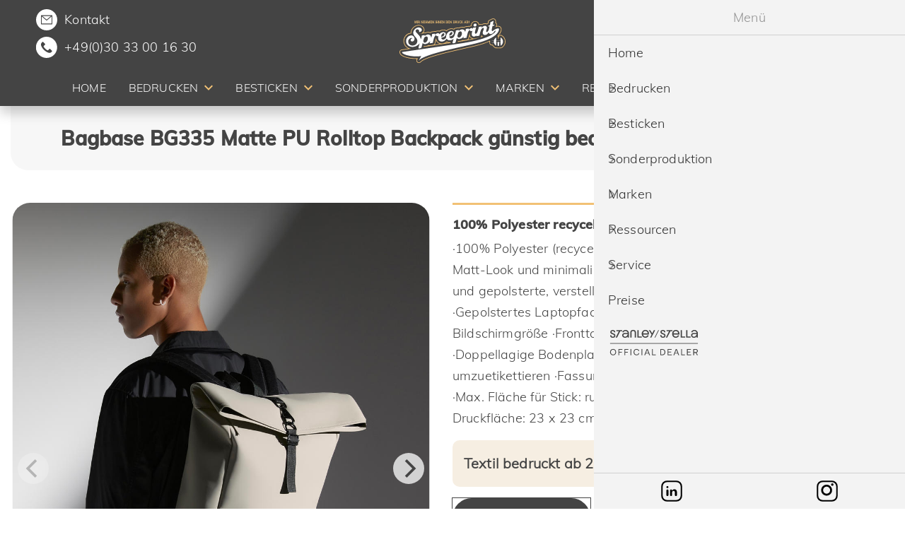

--- FILE ---
content_type: text/html; charset=UTF-8
request_url: https://www.spreeprint.de/produkt/matte-pu-rolltop-backpack-bg335
body_size: 14886
content:
<!DOCTYPE html>
<html lang="de">
<head>
            <meta charset="UTF-8">
        <title>BagBase BG335 Matte PU Rolltop Backpack bedrucken und besticken</title>
        <base href="https://www.spreeprint.de/">
                    <meta name="robots" content="index,follow">
            <meta name="description" content="BagBase BG335 Matte PU Rolltop Backpack bedrucken & besticken ✓ ab 25 Stück ✓ 100% Qualität ✓ schneller Versand ➤ Jetzt bestellen">
            <meta name="generator" content="Contao Open Source CMS">
            <link rel="apple-touch-icon" sizes="180x180" href="/files/assets/images/favicon/apple-touch-icon.png">
            <link rel="icon" type="image/png" sizes="32x32" href="/files/assets/images/favicon/favicon-32x32.png">
            <link rel="icon" type="image/png" sizes="16x16" href="/files/assets/images/favicon/favicon-16x16.png">
            <link rel="manifest" href="/files/assets/images/favicon/site.webmanifest">
            <link rel="mask-icon" href="/files/assets/images/favicon/safari-pinned-tab.svg" color="#5bbad5">
            <link rel="shortcut icon" href="/files/assets/images/favicon/favicon.ico">
            <meta name="msapplication-TileColor" content="#da532c">
            <meta name="msapplication-config" content="/files/assets/images/favicon/browserconfig.xml">
            <meta name="theme-color" content="#ffffff">

                    
                    <link rel="canonical" href="https://www.spreeprint.de/produkt/matte-pu-rolltop-backpack-bg335">
        
        <meta name="viewport" content="width=device-width,initial-scale=1,user-scalable=0,minimal-ui">
                <link rel="stylesheet" href="/files/assets/app.css?v=a554e61c">                <script>(function(w,d,s,l,i){w[l]=w[l]||[];w[l].push({'gtm.start':
new Date().getTime(),event:'gtm.js'});var f=d.getElementsByTagName(s)[0],
j=d.createElement(s),dl=l!='dataLayer'?'&l='+l:'';j.async=true;j.src=
'https://www.googletagmanager.com/gtm.js?id='+i+dl;f.parentNode.insertBefore(j,f);
})(window,document,'script','dataLayer','GTM-5RS25BPD');</script>
        <script src="/files/js/app.header.js?v=4"></script>
    </head>
<body id="top" itemscope itemtype="http://schema.org/WebPage">
<noscript><iframe src="https://www.googletagmanager.com/ns.html?id=GTM-5RS25BPD" height="0" width="0" style="display:none;visibility:hidden"></iframe></noscript>
<div id="page">
                                <header id="page__header" class="page__header" itemscope itemtype="http://schema.org/WPHeader">
                <div class="header__navigation">
                    <div class="nav__contact">
                        <div class="nav__contact-inner">
                            <i class="icon round email"><a href="mailto:info@spreeprint.de" class="phone">Kontakt</a></i>
                            <i class="icon round phone"><a href="tel:03033001630" class="phone">+49(0)30 33 00 16 30</a></i>
                        </div>
                    </div>
                    <a href="/" class="header__logo"><img src="/files/assets/images/spreeprint-logo.svg" width="123" height="85" class="logo__image" alt="Spreeprint Logo"></a>
                    <a href="/marken/stanley-stella" class="nav__brand">
                        <img src="/files/assets/images/StanleyStella_OfficialDealer-Logo_Light.svg" class="brand-logo" alt="Stanley/Stella Official Dealer">
                    </a>
                    <button class="menu__link level_1 image productsearch-btn mobile" type="button">
                        <span class="menu__link-text"><img src="/files/assets/images/search.svg" class="search-icon" alt="Spreeprint Suche"></span>
                    </button>
                    <button id="hamburger" class="hamburger hamburger--elastic" type="button"><span class="hamburger-box"><span class="hamburger-inner"></span></span></button>
                </div>
                <!-- indexer::stop -->
<nav class="mod_navigation block" id="mm_menu" itemscope itemtype="http://schema.org/SiteNavigationElement">
  <ul id="mm_list" class="menu__list level_1" role="menubar">
                                <li class="menu__item level_1 sibling">
                <a href="/"
                   title="Textildruck aus Berlin | Nachhaltig &amp; Bio bedrucken lassen"
                   class="menu__link level_1 sibling"
                                                          role="menuitem">
                    <span class="menu__link-text">Home</span>
                </a></li>
                                        <li class="menu__item level_1 submenu not-clickable horz-menu sibling">
                <span class="menu__link level_1 submenu not-clickable horz-menu sibling"
                      role="menuitem"
                                           aria-haspopup="true">
                    <span class="menu__link-text">Bedrucken</span>
                </span><ul class="menu__list level_2" role="menu">
                                <li class="menu__item level_2 submenu">
                <a href="/bedrucken/arbeitskleidung"
                   title="Arbeitskleidung, Workwear günstig bedrucken lassen"
                   class="menu__link level_2 submenu"
                                                          role="menuitem" aria-haspopup="true">
                    <span class="menu__link-text">Arbeitskleidung</span>
                </a><ul class="menu__list level_3" role="menu">
                                <li class="menu__item level_3">
                <a href="/bedrucken/arbeitskleidung/warnwesten"
                   title="Warnwesten günstig bedrucken lassen"
                   class="menu__link level_3"
                                                          role="menuitem">
                    <span class="menu__link-text">Warnwesten</span>
                </a></li>
                                        <li class="menu__item level_3">
                <a href="/bedrucken/arbeitskleidung/sch%C3%BCrzen"
                   title="Schürzen günstig bedrucken lassen"
                   class="menu__link level_3"
                                                          role="menuitem">
                    <span class="menu__link-text">Schürzen</span>
                </a></li>
                </ul>
</li>
                                        <li class="menu__item level_2">
                <a href="/bedrucken/babys"
                   title="Strampler und Babykleidung bedrucken &amp; besticken lassen"
                   class="menu__link level_2"
                                                          role="menuitem">
                    <span class="menu__link-text">Babys</span>
                </a></li>
                                        <li class="menu__item level_2">
                <a href="/bedrucken/badehosen"
                   title="Badehosen - Swim Shorts besticken und bedrucken lassen"
                   class="menu__link level_2"
                                                          role="menuitem">
                    <span class="menu__link-text">Badehosen</span>
                </a></li>
                                        <li class="menu__item level_2">
                <a href="/bedrucken/bio"
                   title="Textilien aus Biobaumwolle Bio Fashion bedrucken lassen"
                   class="menu__link level_2"
                                                          role="menuitem">
                    <span class="menu__link-text">Bio</span>
                </a></li>
                                        <li class="menu__item level_2">
                <a href="/bedrucken/blusen"
                   title="Blusen günstig bedrucken lassen"
                   class="menu__link level_2"
                                                          role="menuitem">
                    <span class="menu__link-text">Blusen</span>
                </a></li>
                                        <li class="menu__item level_2">
                <a href="/bedrucken/business"
                   title="Businessartikel besticken und bedrucken lassen"
                   class="menu__link level_2"
                                                          role="menuitem">
                    <span class="menu__link-text">Business</span>
                </a></li>
                                        <li class="menu__item level_2">
                <a href="/bedrucken/caps"
                   title="Caps kaufen, bedrucken lassen"
                   class="menu__link level_2"
                                                          role="menuitem">
                    <span class="menu__link-text">Caps</span>
                </a></li>
                                        <li class="menu__item level_2">
                <a href="/bedrucken/fair-produziert"
                   title="Fair und nachhaltig produzierte Textilien bedrucken lassen"
                   class="menu__link level_2"
                                                          role="menuitem">
                    <span class="menu__link-text">Fair produziert</span>
                </a></li>
                                        <li class="menu__item level_2">
                <a href="/bedrucken/funktionshirts"
                   title="Funktionsshirts, Laufshirts, Trikots bedrucken lassen"
                   class="menu__link level_2"
                                                          role="menuitem">
                    <span class="menu__link-text">Funktionsshirts</span>
                </a></li>
                                        <li class="menu__item level_2">
                <a href="/bedrucken/hemden"
                   title="Hemden &amp; Blusen günstig bedrucken &amp; besticken lassen"
                   class="menu__link level_2"
                                                          role="menuitem">
                    <span class="menu__link-text">Hemden</span>
                </a></li>
                                        <li class="menu__item level_2">
                <a href="/bedrucken/hoodies"
                   title="Hoodies bedrucken &amp; besticken lassen | Qualität aus Berlin"
                   class="menu__link level_2"
                                                          role="menuitem">
                    <span class="menu__link-text">Hoodies</span>
                </a></li>
                                        <li class="menu__item level_2">
                <a href="/bedrucken/jacken-windbreaker"
                   title="Jacken &amp; Windbreaker günstig bedrucken lassen"
                   class="menu__link level_2"
                                                          role="menuitem">
                    <span class="menu__link-text">Jacken-Windbreaker</span>
                </a></li>
                                        <li class="menu__item level_2">
                <a href="/bedrucken/m%C3%BCtzen"
                   title="Mützen &amp; Beanies bedrucken &amp; besticken lassen"
                   class="menu__link level_2"
                                                          role="menuitem">
                    <span class="menu__link-text">Mützen</span>
                </a></li>
                                        <li class="menu__item level_2">
                <a href="/bedrucken/langarmshirts"
                   title="Langarmshirts, Longsleeves bedrucken &amp; besticken lassen"
                   class="menu__link level_2"
                                                          role="menuitem">
                    <span class="menu__link-text">Langarmshirts</span>
                </a></li>
                                        <li class="menu__item level_2">
                <a href="/bedrucken/oversize"
                   title="Oversized T-Shirt günstig bedrucken lassen aus Berlin"
                   class="menu__link level_2"
                                                          role="menuitem">
                    <span class="menu__link-text">Oversize</span>
                </a></li>
                                        <li class="menu__item level_2">
                <a href="/bedrucken/poloshirts"
                   title="Poloshirts günstig bedrucken &amp; besticken lassen"
                   class="menu__link level_2"
                                                          role="menuitem">
                    <span class="menu__link-text">Poloshirts</span>
                </a></li>
                                        <li class="menu__item level_2">
                <a href="/bedrucken/pullover"
                   title="Pullover &amp; Sweatshirts bedrucken lassen günstig aus Berlin"
                   class="menu__link level_2"
                                                          role="menuitem">
                    <span class="menu__link-text">Pullover</span>
                </a></li>
                                        <li class="menu__item level_2">
                <a href="/bedrucken/recycling-textilien"
                   title="Recycled T-Shirts aus PET-Flaschen günstig bedrucken"
                   class="menu__link level_2"
                                                          role="menuitem">
                    <span class="menu__link-text">Recycling Textilien</span>
                </a></li>
                                        <li class="menu__item level_2">
                <a href="/bedrucken/socken-mit-logo"
                   title="Socken mit eigenem Logo bedrucken / besticken lassen"
                   class="menu__link level_2"
                                                          role="menuitem">
                    <span class="menu__link-text">Socken mit Logo</span>
                </a></li>
                                        <li class="menu__item level_2 submenu">
                <a href="/bedrucken/taschen"
                   title="Baumwolltaschen, Stoffbeutel günstig bedrucken lassen Berlin"
                   class="menu__link level_2 submenu"
                                                          role="menuitem" aria-haspopup="true">
                    <span class="menu__link-text">Taschen</span>
                </a><ul class="menu__list level_3" role="menu">
                                <li class="menu__item level_3">
                <a href="/bedrucken/taschen/taschen-tote-bags"
                   title="Taschen, Tote bags bedrucken &amp; besticken"
                   class="menu__link level_3"
                                                          role="menuitem">
                    <span class="menu__link-text">Taschen - Tote bags</span>
                </a></li>
                                        <li class="menu__item level_3">
                <a href="/bedrucken/taschen/gymbags"
                   title="Turnbeutel und Gymbags bedrucken &amp; besticken lassen"
                   class="menu__link level_3"
                                                          role="menuitem">
                    <span class="menu__link-text">Gymbags</span>
                </a></li>
                                        <li class="menu__item level_3">
                <a href="/bedrucken/taschen/accessoires-bags"
                   title="Accessories, Bags bedrucken &amp; besticken"
                   class="menu__link level_3"
                                                          role="menuitem">
                    <span class="menu__link-text">Accessoires bags</span>
                </a></li>
                                        <li class="menu__item level_3">
                <a href="/bedrucken/taschen/bio-fair"
                   title="Taschen &amp; Gymbags &amp; Accessories bedrucken &amp; besticken Bio / Fair"
                   class="menu__link level_3"
                                                          role="menuitem">
                    <span class="menu__link-text">Bio / Fair</span>
                </a></li>
                </ul>
</li>
                                        <li class="menu__item level_2 submenu">
                <a href="/bedrucken/t-shirts"
                   title="T-Shirts bedrucken lassen aus Berlin | Expertenqualität"
                   class="menu__link level_2 submenu"
                                                          role="menuitem" aria-haspopup="true">
                    <span class="menu__link-text">T-Shirts</span>
                </a><ul class="menu__list level_3" role="menu">
                                <li class="menu__item level_3">
                <a href="/bedrucken/t-shirts/m%C3%A4nner"
                   title="Herren T-Shirts und Hoodies günstig bedrucken"
                   class="menu__link level_3"
                                                          role="menuitem">
                    <span class="menu__link-text">Männer</span>
                </a></li>
                                        <li class="menu__item level_3">
                <a href="/bedrucken/t-shirts/frauen"
                   title="Damen T-Shirts und Hoodies günstig bedrucken"
                   class="menu__link level_3"
                                                          role="menuitem">
                    <span class="menu__link-text">Frauen</span>
                </a></li>
                                        <li class="menu__item level_3">
                <a href="/bedrucken/t-shirts/kinder"
                   title="Kindershirts, Kinderpullis &amp; Kinderkleidung günstig bedrucken"
                   class="menu__link level_3"
                                                          role="menuitem">
                    <span class="menu__link-text">Kinder</span>
                </a></li>
                </ul>
</li>
                </ul>
</li>
                                        <li class="menu__item level_1 submenu not-clickable horz-menu sibling">
                <span class="menu__link level_1 submenu not-clickable horz-menu sibling"
                      role="menuitem"
                                           aria-haspopup="true">
                    <span class="menu__link-text">Besticken</span>
                </span><ul class="menu__list level_2" role="menu">
                                <li class="menu__item level_2">
                <a href="/besticken/arbeitskleidung"
                   title="Arbeitskleidung, Workwear günstig besticken lassen"
                   class="menu__link level_2"
                                                          role="menuitem">
                    <span class="menu__link-text">Arbeitskleidung</span>
                </a></li>
                                        <li class="menu__item level_2">
                <a href="/besticken/babys"
                   title="Babykleidung günstig bedrucken"
                   class="menu__link level_2"
                                                          role="menuitem">
                    <span class="menu__link-text">Babys</span>
                </a></li>
                                        <li class="menu__item level_2">
                <a href="/besticken/badehosen"
                   title="Badehosen - Swim Shorts besticken und bedrucken lassen"
                   class="menu__link level_2"
                                                          role="menuitem">
                    <span class="menu__link-text">Badehosen</span>
                </a></li>
                                        <li class="menu__item level_2">
                <a href="/besticken/bio"
                   title="Textilien aus Biobaumwolle Bio Fashion besticken lassen"
                   class="menu__link level_2"
                                                          role="menuitem">
                    <span class="menu__link-text">Bio</span>
                </a></li>
                                        <li class="menu__item level_2">
                <a href="/besticken/blusen"
                   title="Blusen günstig besticken lassen"
                   class="menu__link level_2"
                                                          role="menuitem">
                    <span class="menu__link-text">Blusen</span>
                </a></li>
                                        <li class="menu__item level_2">
                <a href="/besticken/business"
                   title="Businessartikel besticken lassen"
                   class="menu__link level_2"
                                                          role="menuitem">
                    <span class="menu__link-text">Business</span>
                </a></li>
                                        <li class="menu__item level_2">
                <a href="/besticken/caps"
                   title="Caps mit Logo günstig besticken lassen von Spreeprint Berlin"
                   class="menu__link level_2"
                                                          role="menuitem">
                    <span class="menu__link-text">Caps</span>
                </a></li>
                                        <li class="menu__item level_2">
                <a href="/besticken/fairtrade"
                   title="Fair und nachhaltig produzierte Textilien besticken lassen"
                   class="menu__link level_2"
                                                          role="menuitem">
                    <span class="menu__link-text">Fair produziert</span>
                </a></li>
                                        <li class="menu__item level_2">
                <a href="/besticken/funktionshirts"
                   title="Funktionsshirts, Laufshirts, Sportkleidung günstig besticken"
                   class="menu__link level_2"
                                                          role="menuitem">
                    <span class="menu__link-text">Funktionshirts</span>
                </a></li>
                                        <li class="menu__item level_2">
                <a href="/besticken/handtuch"
                   title="Handtücher günstig besticken lassen"
                   class="menu__link level_2"
                                                          role="menuitem">
                    <span class="menu__link-text">Handtücher</span>
                </a></li>
                                        <li class="menu__item level_2">
                <a href="/besticken/hemden"
                   title="Hemden &amp; Blusen günstig besticken lassen"
                   class="menu__link level_2"
                                                          role="menuitem">
                    <span class="menu__link-text">Hemden</span>
                </a></li>
                                        <li class="menu__item level_2">
                <a href="/besticken/hoodies"
                   title="Nachhaltige Pullover, Sweatshirts, Hoodies günstig bedrucken"
                   class="menu__link level_2"
                                                          role="menuitem">
                    <span class="menu__link-text">Hoodies</span>
                </a></li>
                                        <li class="menu__item level_2">
                <a href="/besticken/jacken"
                   title="Jacken &amp; Windbreaker günstig besticken lassen"
                   class="menu__link level_2"
                                                          role="menuitem">
                    <span class="menu__link-text">Jacken-Windbreaker</span>
                </a></li>
                                        <li class="menu__item level_2">
                <a href="/besticken/m%C3%BCtzen"
                   title="Caps, Mützen &amp; Beanies besticken lassen"
                   class="menu__link level_2"
                                                          role="menuitem">
                    <span class="menu__link-text">Mützen</span>
                </a></li>
                                        <li class="menu__item level_2">
                <a href="/besticken/langarmshirts"
                   title="Nachhaltige Langarmshirts, Longsleeves besticken lassen"
                   class="menu__link level_2"
                                                          role="menuitem">
                    <span class="menu__link-text">Langarmshirts</span>
                </a></li>
                                        <li class="menu__item level_2">
                <a href="/besticken/oversize"
                   title="Oversized T-Shirt günstig besticken lassen aus Berlin"
                   class="menu__link level_2"
                                                          role="menuitem">
                    <span class="menu__link-text">Oversize</span>
                </a></li>
                                        <li class="menu__item level_2">
                <a href="/besticken/poloshirts"
                   title="Poloshirts günstig besticken lassen"
                   class="menu__link level_2"
                                                          role="menuitem">
                    <span class="menu__link-text">Poloshirts</span>
                </a></li>
                                        <li class="menu__item level_2">
                <a href="/besticken/pullover"
                   title="Nachhaltige Pullover, Sweatshirts, Hoodies günstig besticken"
                   class="menu__link level_2"
                                                          role="menuitem">
                    <span class="menu__link-text">Pullover</span>
                </a></li>
                                        <li class="menu__item level_2">
                <a href="/besticken/recycling-textilien"
                   title="Recycled T-Shirts aus PET-Flaschen günstig besticken"
                   class="menu__link level_2"
                                                          role="menuitem">
                    <span class="menu__link-text">Recycling Textilien</span>
                </a></li>
                                        <li class="menu__item level_2">
                <a href="/besticken/socken-mit-logo"
                   title="Socken mit eigenem Logo besticken lassen"
                   class="menu__link level_2"
                                                          role="menuitem">
                    <span class="menu__link-text">Socken mit Logo</span>
                </a></li>
                                        <li class="menu__item level_2 submenu">
                <a href="/besticken/taschen"
                   title="Baumwolltaschen, Stoffbeutel günstig besticken lassen Berlin"
                   class="menu__link level_2 submenu"
                                                          role="menuitem" aria-haspopup="true">
                    <span class="menu__link-text">Taschen</span>
                </a><ul class="menu__list level_3" role="menu">
                                <li class="menu__item level_3">
                <a href="/besticken/taschen/taschen-tote-bags"
                   title="Taschen - Tote bags"
                   class="menu__link level_3"
                                                          role="menuitem">
                    <span class="menu__link-text">Taschen - Tote bags</span>
                </a></li>
                                        <li class="menu__item level_3">
                <a href="/besticken/taschen/gymbags"
                   title="Gymbags"
                   class="menu__link level_3"
                                                          role="menuitem">
                    <span class="menu__link-text">Gymbags</span>
                </a></li>
                                        <li class="menu__item level_3">
                <a href="/besticken/taschen/accessoires-bags"
                   title="Accessoires bags"
                   class="menu__link level_3"
                                                          role="menuitem">
                    <span class="menu__link-text">Accessoires bags</span>
                </a></li>
                                        <li class="menu__item level_3">
                <a href="/besticken/taschen/bio-fair"
                   title="Bio / Fair"
                   class="menu__link level_3"
                                                          role="menuitem">
                    <span class="menu__link-text">Bio / Fair</span>
                </a></li>
                </ul>
</li>
                                        <li class="menu__item level_2 submenu">
                <a href="/besticken/t-shirts"
                   title="Nachhaltige T-Shirts günstig besticken lassen aus Berlin"
                   class="menu__link level_2 submenu"
                                                          role="menuitem" aria-haspopup="true">
                    <span class="menu__link-text">T-Shirts</span>
                </a><ul class="menu__list level_3" role="menu">
                                <li class="menu__item level_3">
                <a href="/besticken/t-shirts/m%C3%A4nner"
                   title="Herren T-Shirts und Hoodies günstig besticken"
                   class="menu__link level_3"
                                                          role="menuitem">
                    <span class="menu__link-text">Männer</span>
                </a></li>
                                        <li class="menu__item level_3">
                <a href="/besticken/t-shirts/frauen"
                   title="Damen T-Shirts und Hoodies günstig besticken"
                   class="menu__link level_3"
                                                          role="menuitem">
                    <span class="menu__link-text">Frauen</span>
                </a></li>
                                        <li class="menu__item level_3">
                <a href="/besticken/t-shirts/kinder"
                   title="Kindershirts, Kinderpullis &amp; Kinderkleidung günstig besticken"
                   class="menu__link level_3"
                                                          role="menuitem">
                    <span class="menu__link-text">Kinder</span>
                </a></li>
                </ul>
</li>
                </ul>
</li>
                                        <li class="menu__item level_1 submenu not-clickable sibling">
                <span class="menu__link level_1 submenu not-clickable sibling"
                      role="menuitem"
                                           aria-haspopup="true">
                    <span class="menu__link-text">Sonderproduktion</span>
                </span><ul class="menu__list level_2" role="menu">
                                <li class="menu__item level_2">
                <a href="/socken"
                   title="Individuelle Socken mit Logo | Socken weben, besticken &amp; bedrucken lassen"
                   class="menu__link level_2"
                                                          role="menuitem">
                    <span class="menu__link-text">Socken</span>
                </a></li>
                                        <li class="menu__item level_2">
                <a href="/sonderproduktion/schal"
                   title="Individuelle Schals mit Logo | Schals weben, besticken &amp; bedrucken lassen"
                   class="menu__link level_2"
                                                          role="menuitem">
                    <span class="menu__link-text">Schals</span>
                </a></li>
                                        <li class="menu__item level_2">
                <a href="/sonderproduktion/caps"
                   title="Individuelle Caps mit Logo | 100% custom caps"
                   class="menu__link level_2"
                                                          role="menuitem">
                    <span class="menu__link-text">Caps</span>
                </a></li>
                                        <li class="menu__item level_2">
                <a href="/sonderproduktion/slides"
                   title="Individuelle Badelatschen mit Logo | 100% custom slides"
                   class="menu__link level_2"
                                                          role="menuitem">
                    <span class="menu__link-text">Slides</span>
                </a></li>
                                        <li class="menu__item level_2">
                <a href="/textilien"
                   title="Individuelle Textilien &amp; Accessoires mit Logo | 100% custom"
                   class="menu__link level_2"
                                                          role="menuitem">
                    <span class="menu__link-text">Textilien & Accessoires</span>
                </a></li>
                </ul>
</li>
                                        <li class="menu__item level_1 submenu not-clickable horz-menu sibling">
                <span class="menu__link level_1 submenu not-clickable horz-menu sibling"
                      role="menuitem"
                                           aria-haspopup="true">
                    <span class="menu__link-text">Marken</span>
                </span><ul class="menu__list level_2" role="menu">
                                <li class="menu__item level_2 submenu">
                <a href="/marken/as-colour"
                   title="AS Colour bedrucken &amp; besticken"
                   class="menu__link level_2 submenu"
                                                          role="menuitem" aria-haspopup="true">
                    <span class="menu__link-text">AS Colour</span>
                </a><ul class="menu__list level_3" role="menu">
                                <li class="menu__item level_3">
                <a href="/marken/as-colour/shirts"
                   title="AS Colour Shirts bedrucken &amp; besticken"
                   class="menu__link level_3"
                                                          role="menuitem">
                    <span class="menu__link-text">Shirts</span>
                </a></li>
                                        <li class="menu__item level_3">
                <a href="/marken/as-colour/hoodies"
                   title="AS Colour Hoodies bedrucken &amp; besticken"
                   class="menu__link level_3"
                                                          role="menuitem">
                    <span class="menu__link-text">Hoodies</span>
                </a></li>
                                        <li class="menu__item level_3">
                <a href="/marken/as-colour/headwear"
                   title="AS Colour Caps bedrucken &amp; besticken"
                   class="menu__link level_3"
                                                          role="menuitem">
                    <span class="menu__link-text">Headwear</span>
                </a></li>
                                        <li class="menu__item level_3">
                <a href="/marken/as-colour/accessories"
                   title="AS Colour Accessories bedrucken &amp; besticken"
                   class="menu__link level_3"
                                                          role="menuitem">
                    <span class="menu__link-text">Accessories</span>
                </a></li>
                </ul>
</li>
                                        <li class="menu__item level_2 submenu">
                <a href="/marken/b-c-europe"
                   title="B&amp;C European Clothing Textilien bedrucken &amp; besticken lassen"
                   class="menu__link level_2 submenu"
                                                          role="menuitem" aria-haspopup="true">
                    <span class="menu__link-text">B&C Europe</span>
                </a><ul class="menu__list level_3" role="menu">
                                <li class="menu__item level_3">
                <a href="/marken/b-c-europe/neu"
                   title="B&amp;C European Style Clothing neue Artikel 2025 bedrucken &amp; besticken"
                   class="menu__link level_3"
                                                          role="menuitem">
                    <span class="menu__link-text">Neu</span>
                </a></li>
                </ul>
</li>
                                        <li class="menu__item level_2">
                <a href="/marken/babybugz"
                   title="Babykleidung bedrucken &amp; besticken lassen"
                   class="menu__link level_2"
                                                          role="menuitem">
                    <span class="menu__link-text">Babybugz</span>
                </a></li>
                                        <li class="menu__item level_2">
                <a href="/marken/bagbase"
                   title="Bagbase Taschen, Gymbags bedrucken &amp; besticken lassen"
                   class="menu__link level_2"
                                                          role="menuitem">
                    <span class="menu__link-text">BagBase</span>
                </a></li>
                                        <li class="menu__item level_2 submenu">
                <a href="/marken/beechfield"
                   title="Beechfield Caps, Beanies, Accessoires bedrucken &amp; besticken lassen"
                   class="menu__link level_2 submenu"
                                                          role="menuitem" aria-haspopup="true">
                    <span class="menu__link-text">Beechfield</span>
                </a><ul class="menu__list level_3" role="menu">
                                <li class="menu__item level_3">
                <a href="/marken/beechfield/caps"
                   title="Beechfield Caps bedrucken &amp; besticken lassen"
                   class="menu__link level_3"
                                                          role="menuitem">
                    <span class="menu__link-text">Caps</span>
                </a></li>
                                        <li class="menu__item level_3">
                <a href="/marken/beechfield/beanies"
                   title="Beechfield Beanies besticken lassen"
                   class="menu__link level_3"
                                                          role="menuitem">
                    <span class="menu__link-text">Beanies</span>
                </a></li>
                                        <li class="menu__item level_3">
                <a href="/marken/beechfield/accessoires"
                   title="Beechfield Accessoires bedrucken &amp; besticken lassen"
                   class="menu__link level_3"
                                                          role="menuitem">
                    <span class="menu__link-text">Accessoires</span>
                </a></li>
                </ul>
</li>
                                        <li class="menu__item level_2">
                <a href="/marken/bella-canvas"
                   title="Bella+Canvas Textilien günstig bedrucken &amp; besticken"
                   class="menu__link level_2"
                                                          role="menuitem">
                    <span class="menu__link-text">Bella+Canvas</span>
                </a></li>
                                        <li class="menu__item level_2 submenu">
                <a href="/marken/build-your-brand"
                   title="Build Your Brand Textilien Streetwear bedrucken &amp; besticken"
                   class="menu__link level_2 submenu"
                                                          role="menuitem" aria-haspopup="true">
                    <span class="menu__link-text">Build Your Brand</span>
                </a><ul class="menu__list level_3" role="menu">
                                <li class="menu__item level_3">
                <a href="/marken/build-your-brand/neu"
                   title="Build Your Brand neue Artikel 2025"
                   class="menu__link level_3"
                                                          role="menuitem">
                    <span class="menu__link-text">Neu</span>
                </a></li>
                </ul>
</li>
                                        <li class="menu__item level_2">
                <a href="/marken/build-your-brand-basic"
                   title="Build Your Brand Basic Streetwear bedrucken &amp; besticken"
                   class="menu__link level_2"
                                                          role="menuitem">
                    <span class="menu__link-text">Build Your Brand Basic</span>
                </a></li>
                                        <li class="menu__item level_2">
                <a href="/marken/business"
                   title="Businessartikel besticken und bedrucken lassen"
                   class="menu__link level_2"
                                                          role="menuitem">
                    <span class="menu__link-text">Business</span>
                </a></li>
                                        <li class="menu__item level_2">
                <a href="/marken/cona-sports"
                   title="Cona Sports"
                   class="menu__link level_2"
                                                          role="menuitem">
                    <span class="menu__link-text">Cona Sports</span>
                </a></li>
                                        <li class="menu__item level_2 submenu">
                <a href="/marken/earthpositive"
                   title="EarthPositive Textilien bedrucken &amp; besticken lassen"
                   class="menu__link level_2 submenu"
                                                          role="menuitem" aria-haspopup="true">
                    <span class="menu__link-text">EarthPositive</span>
                </a><ul class="menu__list level_3" role="menu">
                                <li class="menu__item level_3">
                <a href="/marken/earthpositive/unisex"
                   title="Earth Positive Unisex Textilien bedrucken &amp; besticken"
                   class="menu__link level_3"
                                                          role="menuitem">
                    <span class="menu__link-text">Unisex</span>
                </a></li>
                                        <li class="menu__item level_3">
                <a href="/marken/earthpositive/herren"
                   title="Earth Positive Herren Textilien bedrucken &amp; besticken"
                   class="menu__link level_3"
                                                          role="menuitem">
                    <span class="menu__link-text">Herren</span>
                </a></li>
                                        <li class="menu__item level_3">
                <a href="/marken/earthpositive/damen"
                   title="Earth Positive Damen Textilien bedrucken &amp; besticken"
                   class="menu__link level_3"
                                                          role="menuitem">
                    <span class="menu__link-text">Damen</span>
                </a></li>
                                        <li class="menu__item level_3">
                <a href="/marken/earthpositive/kinder"
                   title="Earth Positive Kinder Textilien bedrucken &amp; besticken"
                   class="menu__link level_3"
                                                          role="menuitem">
                    <span class="menu__link-text">Kinder</span>
                </a></li>
                                        <li class="menu__item level_3">
                <a href="/marken/earthpositive/accessoires"
                   title="Earth Positive Accessoires, Taschen, Caps bedrucken &amp; besticken"
                   class="menu__link level_3"
                                                          role="menuitem">
                    <span class="menu__link-text">Accessoires</span>
                </a></li>
                </ul>
</li>
                                        <li class="menu__item level_2 submenu">
                <a href="/marken/flexfit"
                   title="Flexfit Caps, Beanies bedrucken &amp; besticken lassen"
                   class="menu__link level_2 submenu"
                                                          role="menuitem" aria-haspopup="true">
                    <span class="menu__link-text">Flexfit</span>
                </a><ul class="menu__list level_3" role="menu">
                                <li class="menu__item level_3">
                <a href="/marken/flexfit/caps"
                   title="Flexfit Caps bedrucken lassen"
                   class="menu__link level_3"
                                                          role="menuitem">
                    <span class="menu__link-text">Caps</span>
                </a></li>
                                        <li class="menu__item level_3">
                <a href="/marken/flexfit/beanies"
                   title="Flexfit Beanies bedrucken lassen"
                   class="menu__link level_3"
                                                          role="menuitem">
                    <span class="menu__link-text">Beanies</span>
                </a></li>
                </ul>
</li>
                                        <li class="menu__item level_2 submenu">
                <a href="/marken/fruit-of-the-loom"
                   title="Fruit of the Loom Textilien bedrucken &amp; besticken lassen"
                   class="menu__link level_2 submenu"
                                                          role="menuitem" aria-haspopup="true">
                    <span class="menu__link-text">Fruit of the Loom</span>
                </a><ul class="menu__list level_3" role="menu">
                                <li class="menu__item level_3">
                <a href="/marken/fruit-of-the-loom/damen"
                   title="Fruit of the Loom Textilien bedrucken &amp; besticken lassen"
                   class="menu__link level_3"
                                                          role="menuitem">
                    <span class="menu__link-text">Damen</span>
                </a></li>
                                        <li class="menu__item level_3">
                <a href="/marken/fruit-of-the-loom/herren"
                   title="Fruit of the Loom Textilien bedrucken &amp; besticken lassen"
                   class="menu__link level_3"
                                                          role="menuitem">
                    <span class="menu__link-text">Herren</span>
                </a></li>
                                        <li class="menu__item level_3">
                <a href="/marken/fruit-of-the-loom/kinder"
                   title="Fruit of the Loom Textilien bedrucken &amp; besticken lassen"
                   class="menu__link level_3"
                                                          role="menuitem">
                    <span class="menu__link-text">Kinder</span>
                </a></li>
                </ul>
</li>
                                        <li class="menu__item level_2">
                <a href="/marken/gildan"
                   title="GILDAN Textilien bedrucken &amp; besticken lassen"
                   class="menu__link level_2"
                                                          role="menuitem">
                    <span class="menu__link-text">Gildan</span>
                </a></li>
                                        <li class="menu__item level_2 submenu">
                <a href="/marken/hakro"
                   title="HAKRO Textilien bedrucken &amp; besticken lassen"
                   class="menu__link level_2 submenu"
                                                          role="menuitem" aria-haspopup="true">
                    <span class="menu__link-text">HAKRO</span>
                </a><ul class="menu__list level_3" role="menu">
                                <li class="menu__item level_3">
                <a href="/marken/hakro/t-shirt"
                   title="HAKRO Textilien T-Shirts &amp; Longsleeves bedrucken &amp; besticken lassen"
                   class="menu__link level_3"
                                                          role="menuitem">
                    <span class="menu__link-text">T-Shirts & Longsleeves</span>
                </a></li>
                                        <li class="menu__item level_3">
                <a href="/marken/hakro/poloshirts"
                   title="HAKRO Textilien Poloshirts bedrucken &amp; besticken lassen"
                   class="menu__link level_3"
                                                          role="menuitem">
                    <span class="menu__link-text">Poloshirts</span>
                </a></li>
                                        <li class="menu__item level_3">
                <a href="/marken/hakro/blusen-hemden-strick"
                   title="HAKRO Textilien Blusen, Hemden &amp; Strick bedrucken &amp; besticken lassen"
                   class="menu__link level_3"
                                                          role="menuitem">
                    <span class="menu__link-text">Blusen, Hemden & Strick</span>
                </a></li>
                                        <li class="menu__item level_3">
                <a href="/marken/hakro/sweatshirts-sweatjacken"
                   title="HAKRO Textilien Sweatshirts &amp; Sweatjacken bedrucken &amp; besticken lassen"
                   class="menu__link level_3"
                                                          role="menuitem">
                    <span class="menu__link-text">Sweatshirts & Sweatjacken</span>
                </a></li>
                                        <li class="menu__item level_3">
                <a href="/marken/hakro/fleece-westen-jacken"
                   title="HAKRO Textilien Fleece, Westen &amp; Jacken bedrucken &amp; besticken lassen"
                   class="menu__link level_3"
                                                          role="menuitem">
                    <span class="menu__link-text">Fleece, Westen & Jacken</span>
                </a></li>
                                        <li class="menu__item level_3">
                <a href="/marken/hakro/hosen-skorts-shorts"
                   title="HAKRO Textilien Hosen, Skorts &amp; Shorts bedrucken &amp; besticken lassen"
                   class="menu__link level_3"
                                                          role="menuitem">
                    <span class="menu__link-text">Hosen, Skorts & Shorts</span>
                </a></li>
                                        <li class="menu__item level_3">
                <a href="/marken/hakro/kids"
                   title="HAKRO Textilien Kids bedrucken &amp; besticken lassen"
                   class="menu__link level_3"
                                                          role="menuitem">
                    <span class="menu__link-text">Kids</span>
                </a></li>
                                        <li class="menu__item level_3">
                <a href="/marken/hakro/sneakers-accessories"
                   title="HAKRO Textilien Sneakers &amp; Accessories bedrucken &amp; besticken lassen"
                   class="menu__link level_3"
                                                          role="menuitem">
                    <span class="menu__link-text">Sneakers & Accessories</span>
                </a></li>
                </ul>
</li>
                                        <li class="menu__item level_2">
                <a href="/marken/handtuch"
                   title="Handtücher Towels Bio und Fair besticken lassen"
                   class="menu__link level_2"
                                                          role="menuitem">
                    <span class="menu__link-text">Handtücher</span>
                </a></li>
                                        <li class="menu__item level_2">
                <a href="/marken/jack-jones-blanks"
                   title="Jack &amp; Jones BLANKS T-Shirts besticken und bedrucken lassen"
                   class="menu__link level_2"
                                                          role="menuitem">
                    <span class="menu__link-text">Jack & Jones BLANKS</span>
                </a></li>
                                        <li class="menu__item level_2">
                <a href="/marken/jerzees"
                   title="Jerzees"
                   class="menu__link level_2"
                                                          role="menuitem">
                    <span class="menu__link-text">Jerzees</span>
                </a></li>
                                        <li class="menu__item level_2">
                <a href="/marken/just-cool"
                   title="Just Cool"
                   class="menu__link level_2"
                                                          role="menuitem">
                    <span class="menu__link-text">Just Cool</span>
                </a></li>
                                        <li class="menu__item level_2">
                <a href="/marken/just-hoods"
                   title="Just Hoods"
                   class="menu__link level_2"
                                                          role="menuitem">
                    <span class="menu__link-text">Just Hoods</span>
                </a></li>
                                        <li class="menu__item level_2">
                <a href="/marken/kariban"
                   title="KARIBAN Textilien bedrucken &amp; besticken lassen"
                   class="menu__link level_2"
                                                          role="menuitem">
                    <span class="menu__link-text">Kariban</span>
                </a></li>
                                        <li class="menu__item level_2">
                <a href="/marken/mantis"
                   title="Mantis Textilien bedrucken &amp; besticken lassen"
                   class="menu__link level_2"
                                                          role="menuitem">
                    <span class="menu__link-text">Mantis</span>
                </a></li>
                                        <li class="menu__item level_2">
                <a href="/marken/native-spirit"
                   title="Native Spirit 100% Nachhaltig - No Label"
                   class="menu__link level_2"
                                                          role="menuitem">
                    <span class="menu__link-text">Native Spirit</span>
                </a></li>
                                        <li class="menu__item level_2 submenu">
                <a href="/marken/neutral"
                   title="Neutral® Certified Responsibility™ bedrucken &amp; besticken"
                   class="menu__link level_2 submenu"
                                                          role="menuitem" aria-haspopup="true">
                    <span class="menu__link-text">Neutral</span>
                </a><ul class="menu__list level_3" role="menu">
                                <li class="menu__item level_3">
                <a href="/marken/neutral/damen"
                   title="Neutral® clothing Damen bedrucken &amp; besticken"
                   class="menu__link level_3"
                                                          role="menuitem">
                    <span class="menu__link-text">Damen</span>
                </a></li>
                                        <li class="menu__item level_3">
                <a href="/marken/neutral/herren"
                   title="Neutral® Clothing Herren bedrucken &amp; besticken"
                   class="menu__link level_3"
                                                          role="menuitem">
                    <span class="menu__link-text">Herren</span>
                </a></li>
                                        <li class="menu__item level_3">
                <a href="/marken/neutral/unisex"
                   title="Neutral® Clothing Unisex Textilien bedrucken &amp; besticken"
                   class="menu__link level_3"
                                                          role="menuitem">
                    <span class="menu__link-text">Unisex</span>
                </a></li>
                                        <li class="menu__item level_3">
                <a href="/marken/neutral/kinder-babies"
                   title="Kinder &amp; Babies"
                   class="menu__link level_3"
                                                          role="menuitem">
                    <span class="menu__link-text">Kinder & Babies</span>
                </a></li>
                                        <li class="menu__item level_3">
                <a href="/marken/neutral/accessories"
                   title="Neutral® Clothing Accessoires bedrucken &amp; besticken"
                   class="menu__link level_3"
                                                          role="menuitem">
                    <span class="menu__link-text">Accessories</span>
                </a></li>
                                        <li class="menu__item level_3">
                <a href="/marken/neutral/tiger-cotton"
                   title="Neutral® Clothing TIGER COTTON COLLECTION bedrucken &amp; besticken"
                   class="menu__link level_3"
                                                          role="menuitem">
                    <span class="menu__link-text">TIGER COTTON</span>
                </a></li>
                </ul>
</li>
                                        <li class="menu__item level_2">
                <a href="/marken/newgen"
                   title="NewGen Taschen bedrucken &amp; besticken lassen"
                   class="menu__link level_2"
                                                          role="menuitem">
                    <span class="menu__link-text">NewGen</span>
                </a></li>
                                        <li class="menu__item level_2">
                <a href="/marken/new-morning-studios"
                   title="New Morning Studios Textilien bedrucken &amp; besticken lassen"
                   class="menu__link level_2"
                                                          role="menuitem">
                    <span class="menu__link-text">New Morning Studios</span>
                </a></li>
                                        <li class="menu__item level_2">
                <a href="/marken/next-level-apparel"
                   title="Next Level Apparel Textilien bedrucken &amp; besticken lassen"
                   class="menu__link level_2"
                                                          role="menuitem">
                    <span class="menu__link-text">Next Level Apparel</span>
                </a></li>
                                        <li class="menu__item level_2">
                <a href="/marken/oversized-tees"
                   title="Oversized Textilien bedrucken &amp; besticken"
                   class="menu__link level_2"
                                                          role="menuitem">
                    <span class="menu__link-text">Oversized Tees</span>
                </a></li>
                                        <li class="menu__item level_2">
                <a href="/marken/pen-duick"
                   title="Corporate Identity für Ihre Mitarbeiterkleidung bedrucken &amp; besticken lassen"
                   class="menu__link level_2"
                                                          role="menuitem">
                    <span class="menu__link-text">Pen Duick</span>
                </a></li>
                                        <li class="menu__item level_2 submenu">
                <a href="/marken/promodoro"
                   title="Promodoro bedrucken &amp; besticken lassen"
                   class="menu__link level_2 submenu"
                                                          role="menuitem" aria-haspopup="true">
                    <span class="menu__link-text">Promodoro</span>
                </a><ul class="menu__list level_3" role="menu">
                                <li class="menu__item level_3">
                <a href="/marken/promodoro/damen"
                   title="Promodoro Textilien bedrucken &amp; besticken lassen"
                   class="menu__link level_3"
                                                          role="menuitem">
                    <span class="menu__link-text">Damen</span>
                </a></li>
                                        <li class="menu__item level_3">
                <a href="/marken/promodoro/herren"
                   title="Fruit of the Loom Textilien bedrucken &amp; besticken lassen"
                   class="menu__link level_3"
                                                          role="menuitem">
                    <span class="menu__link-text">Herren</span>
                </a></li>
                                        <li class="menu__item level_3">
                <a href="/marken/promodoro/kinder"
                   title="Promodoro Textilien bedrucken &amp; besticken lassen"
                   class="menu__link level_3"
                                                          role="menuitem">
                    <span class="menu__link-text">Kinder</span>
                </a></li>
                                        <li class="menu__item level_3">
                <a href="/marken/promodoro/workwear"
                   title="Promodoro Textilien bedrucken &amp; besticken lassen"
                   class="menu__link level_3"
                                                          role="menuitem">
                    <span class="menu__link-text">Workwear</span>
                </a></li>
                </ul>
</li>
                                        <li class="menu__item level_2">
                <a href="/marken/result-headwear"
                   title="Result Headwear bedrucken &amp; besticken lassen"
                   class="menu__link level_2"
                                                          role="menuitem">
                    <span class="menu__link-text">Result Headwear</span>
                </a></li>
                                        <li class="menu__item level_2 submenu not-clickable">
                <span class="menu__link level_2 submenu not-clickable"
                      role="menuitem"
                                           aria-haspopup="true">
                    <span class="menu__link-text">Result-Workwear</span>
                </span><ul class="menu__list level_3" role="menu">
                                <li class="menu__item level_3">
                <a href="/marken/result-workwear/result-work-guard"
                   title="Result Work-Guard"
                   class="menu__link level_3"
                                                          role="menuitem">
                    <span class="menu__link-text">Result Work-Guard</span>
                </a></li>
                                        <li class="menu__item level_3">
                <a href="/marken/result-workwear/result-safe-guard"
                   title="Result Safe-Guard"
                   class="menu__link level_3"
                                                          role="menuitem">
                    <span class="menu__link-text">Result Safe-Guard</span>
                </a></li>
                </ul>
</li>
                                        <li class="menu__item level_2">
                <a href="/marken/sg-accessories-bags-ex-jassz-bags"
                   title="SG Accessories - BAGS &#40;Ex JASSZ Bags&#41; Textilien bedrucken &amp; besticken lassen"
                   class="menu__link level_2"
                                                          role="menuitem">
                    <span class="menu__link-text">SG Accessories - BAGS &#40;Ex JASSZ Bags&#41;</span>
                </a></li>
                                        <li class="menu__item level_2 submenu">
                <a href="/marken/sol-s-bio-organic"
                   title="SOL&#39;S personalisierbare Kleidung und Accessoires bedrucken"
                   class="menu__link level_2 submenu"
                                                          role="menuitem" aria-haspopup="true">
                    <span class="menu__link-text">SOL&#39;S Fair und Bio</span>
                </a><ul class="menu__list level_3" role="menu">
                                <li class="menu__item level_3">
                <a href="/marken/sol-s-bio-organic/neoblu"
                   title="NEOBLU Businessmode"
                   class="menu__link level_3"
                                                          role="menuitem">
                    <span class="menu__link-text">NEOBLU Businessmode</span>
                </a></li>
                </ul>
</li>
                                        <li class="menu__item level_2 submenu">
                <a href="/marken/stanley-stella"
                   title="Stanley/Stella"
                   class="menu__link level_2 submenu"
                                                          role="menuitem" aria-haspopup="true">
                    <span class="menu__link-text">Stanley/Stella</span>
                </a><ul class="menu__list level_3" role="menu">
                                <li class="menu__item level_3">
                <a href="/marken/stanley-stella/neu"
                   title="Stanley / Stella neue Artikel 2025"
                   class="menu__link level_3"
                                                          role="menuitem">
                    <span class="menu__link-text">Neu</span>
                </a></li>
                                        <li class="menu__item level_3">
                <a href="/marken/stanley-stella/damen"
                   title="Stanley / Stella Damen Textilien günstig bedrucken lassen"
                   class="menu__link level_3"
                                                          role="menuitem">
                    <span class="menu__link-text">Damen</span>
                </a></li>
                                        <li class="menu__item level_3">
                <a href="/marken/stanley-stella/herren"
                   title="Stanley / Stella Herren Textilien günstig bedrucken lassen"
                   class="menu__link level_3"
                                                          role="menuitem">
                    <span class="menu__link-text">Herren</span>
                </a></li>
                                        <li class="menu__item level_3">
                <a href="/marken/stanley-stella/unisex"
                   title="Stanley / Stella Unisex Textilien bedrucken lassen"
                   class="menu__link level_3"
                                                          role="menuitem">
                    <span class="menu__link-text">Unisex</span>
                </a></li>
                                        <li class="menu__item level_3">
                <a href="/marken/stanley-stella/kinder-babies"
                   title="Stanley / Stella Kinder &amp; Babies Textilien bedrucken lassen"
                   class="menu__link level_3"
                                                          role="menuitem">
                    <span class="menu__link-text">Kinder & Babies</span>
                </a></li>
                                        <li class="menu__item level_3">
                <a href="/marken/stanley-stella/accessoires"
                   title="Stanley / Stella Beanie, Turnbeutel, Taschen, Hüte bedrucken"
                   class="menu__link level_3"
                                                          role="menuitem">
                    <span class="menu__link-text">Accessoires</span>
                </a></li>
                </ul>
</li>
                                        <li class="menu__item level_2 submenu">
                <a href="/marken/stedman"
                   title="Stedman T-Shirts, Sweatshirts, Polos, Promotion bedrucken"
                   class="menu__link level_2 submenu"
                                                          role="menuitem" aria-haspopup="true">
                    <span class="menu__link-text">Stedman</span>
                </a><ul class="menu__list level_3" role="menu">
                                <li class="menu__item level_3">
                <a href="/marken/stedman/neu"
                   title="Stedman neue Artikel bedrucken &amp; besticken lassen"
                   class="menu__link level_3"
                                                          role="menuitem">
                    <span class="menu__link-text">Neu</span>
                </a></li>
                                        <li class="menu__item level_3">
                <a href="/marken/stedman/herren"
                   title="Stedman Herren Textilien bedrucken &amp; besticken lassen"
                   class="menu__link level_3"
                                                          role="menuitem">
                    <span class="menu__link-text">Herren</span>
                </a></li>
                                        <li class="menu__item level_3">
                <a href="/marken/stedman/damen"
                   title="Stedman Damen Textilien bedrucken lassen"
                   class="menu__link level_3"
                                                          role="menuitem">
                    <span class="menu__link-text">Damen</span>
                </a></li>
                                        <li class="menu__item level_3">
                <a href="/marken/stedman/unisex"
                   title="Stedman Unisex Textilien bedrucken &amp; besticken lassen"
                   class="menu__link level_3"
                                                          role="menuitem">
                    <span class="menu__link-text">Unisex</span>
                </a></li>
                                        <li class="menu__item level_3">
                <a href="/marken/stedman/kinder"
                   title="Stedman Kinder Textilien bedrucken &amp; besticken lassen"
                   class="menu__link level_3"
                                                          role="menuitem">
                    <span class="menu__link-text">Kinder</span>
                </a></li>
                                        <li class="menu__item level_3">
                <a href="/marken/stedman/sports"
                   title="Stedman Sport Textilien bedrucken &amp; besticken lassen"
                   class="menu__link level_3"
                                                          role="menuitem">
                    <span class="menu__link-text">Sports</span>
                </a></li>
                </ul>
</li>
                                        <li class="menu__item level_2">
                <a href="/marken/tee-jays"
                   title="Bei uns kannst du Textilien der Marke Tee Jays nach deinen Vorstellungen besticken und bedrucken lassen."
                   class="menu__link level_2"
                                                          role="menuitem">
                    <span class="menu__link-text">Tee Jays</span>
                </a></li>
                                        <li class="menu__item level_2">
                <a href="/marken/texxilla"
                   title="Texxilla Taschen und Turnbeutel"
                   class="menu__link level_2"
                                                          role="menuitem">
                    <span class="menu__link-text">Texxilla Taschen und Turnbeutel</span>
                </a></li>
                                        <li class="menu__item level_2">
                <a href="/marken/true-blanks"
                   title="True Blanks &#39;by H&amp;M Group&#39; Textilien bedrucken &amp; besticken lassen"
                   class="menu__link level_2"
                                                          role="menuitem">
                    <span class="menu__link-text">True Blanks &#34;by H&M Group&#34;</span>
                </a></li>
                                        <li class="menu__item level_2">
                <a href="/marken/urban-classics"
                   title="Urban Classics"
                   class="menu__link level_2"
                                                          role="menuitem">
                    <span class="menu__link-text">Urban Classics</span>
                </a></li>
                                        <li class="menu__item level_2">
                <a href="/marken/westford-mill"
                   title="Westford Mill Taschen günstig kaufen und bedrucken lassen"
                   class="menu__link level_2"
                                                          role="menuitem">
                    <span class="menu__link-text">Westford Mill</span>
                </a></li>
                                        <li class="menu__item level_2">
                <a href="/marken/xt"
                   title="XT Taschen, Turnbeutel  und Accessoires bedrucken"
                   class="menu__link level_2"
                                                          role="menuitem">
                    <span class="menu__link-text">XT Taschen/Beutel</span>
                </a></li>
                </ul>
</li>
                                        <li class="menu__item level_1 submenu not-clickable sibling">
                <span class="menu__link level_1 submenu not-clickable sibling"
                      role="menuitem"
                                           aria-haspopup="true">
                    <span class="menu__link-text">Ressourcen</span>
                </span><ul class="menu__list level_2" role="menu">
                                <li class="menu__item level_2">
                <a href="/nachhaltigkeit"
                   title="Nachhaltigkeit"
                   class="menu__link level_2"
                                                          role="menuitem">
                    <span class="menu__link-text">Nachhaltigkeit</span>
                </a></li>
                                        <li class="menu__item level_2">
                <a href="/ressourcen/faqs"
                   title="FAQ Spreeprint Textildruck"
                   class="menu__link level_2"
                                                          role="menuitem">
                    <span class="menu__link-text">FAQs</span>
                </a></li>
                                        <li class="menu__item level_2">
                <a href="/ressourcen/textilien"
                   title="Textilien und Kleidung bedrucken oder besticken über Spreeprint Textildruck"
                   class="menu__link level_2"
                                                          role="menuitem">
                    <span class="menu__link-text">Produktübersicht</span>
                </a></li>
                                        <li class="menu__item level_2">
                <a href="/tools"
                   title="Tools"
                   class="menu__link level_2"
                                                          role="menuitem">
                    <span class="menu__link-text">Tools</span>
                </a></li>
                                        <li class="menu__item level_2">
                <a href="/ressourcen/kataloge"
                   title="Kataloge einiger Textilmarken über Spreeprint Textildruck"
                   class="menu__link level_2"
                                                          role="menuitem">
                    <span class="menu__link-text">Kataloge</span>
                </a></li>
                                        <li class="menu__item level_2">
                <a href="/blogs-infos/wie-die-eigene-marke-auch-im-winter-sichtbar-bleibt"
                   title="Wie die eigene Marke auch im Winter sichtbar bleibt."
                   class="menu__link level_2"
                                                          role="menuitem">
                    <span class="menu__link-text">Blog</span>
                </a></li>
                                        <li class="menu__item level_2">
                <a href="/corporate-identity"
                   title="Was versteht man unter corporate identity?"
                   class="menu__link level_2"
                                                          role="menuitem">
                    <span class="menu__link-text">Corporate Identity</span>
                </a></li>
                                        <li class="menu__item level_2">
                <a href="/energiesparmeister"
                   title="Energiesparmeister: Alles was Sie wissen müssen über den Wettbewerb"
                   class="menu__link level_2"
                                                          role="menuitem">
                    <span class="menu__link-text">Sponsorings</span>
                </a></li>
                                        <li class="menu__item level_2 submenu not-clickable">
                <span class="menu__link level_2 submenu not-clickable"
                      role="menuitem"
                                           aria-haspopup="true">
                    <span class="menu__link-text">Special Deals</span>
                </span><ul class="menu__list level_3" role="menu">
                                <li class="menu__item level_3">
                <a href="/special-deals/best-of-shirts/best-of-basic-shirt"
                   title="Werbetextilien und Basicshirts günstig bedrucken lassen"
                   class="menu__link level_3"
                                                          role="menuitem">
                    <span class="menu__link-text">Best of Basic-Shirt</span>
                </a></li>
                                        <li class="menu__item level_3">
                <a href="/special-deals/best-of-shirts/best-of-premium-shirt"
                   title="Werbetextilien und Premiumshirts günstig bedrucken lassen"
                   class="menu__link level_3"
                                                          role="menuitem">
                    <span class="menu__link-text">Best of Premium-Shirt</span>
                </a></li>
                                        <li class="menu__item level_3">
                <a href="/special-deals/best-of-shirts/best-of-organic-shirt"
                   title="T-Shirts und Textilien aus Biobaumwolle bedrucken lassen"
                   class="menu__link level_3"
                                                          role="menuitem">
                    <span class="menu__link-text">Best of Organic-Shirt</span>
                </a></li>
                                        <li class="menu__item level_3">
                <a href="/special-deals/best-of-shirts/best-of-hoodies"
                   title="Werbetextilien und Hoodies günstig bedrucken lassen"
                   class="menu__link level_3"
                                                          role="menuitem">
                    <span class="menu__link-text">Best of Hoodies</span>
                </a></li>
                </ul>
</li>
                </ul>
</li>
                                        <li class="menu__item level_1 submenu not-clickable sibling">
                <span class="menu__link level_1 submenu not-clickable sibling"
                      role="menuitem"
                                           aria-haspopup="true">
                    <span class="menu__link-text">Service</span>
                </span><ul class="menu__list level_2" role="menu">
                                <li class="menu__item level_2">
                <a href="/siebdruck"
                   title="Siebdruck für T-Shirts und Textilien aus Berlin"
                   class="menu__link level_2"
                                                          role="menuitem">
                    <span class="menu__link-text">Siebdruck</span>
                </a></li>
                                        <li class="menu__item level_2">
                <a href="/bestickung"
                   title="Bestickung"
                   class="menu__link level_2"
                                                          role="menuitem">
                    <span class="menu__link-text">Bestickung</span>
                </a></li>
                                        <li class="menu__item level_2">
                <a href="/digitaldruck"
                   title="Digitaldruck"
                   class="menu__link level_2"
                                                          role="menuitem">
                    <span class="menu__link-text">Digitaldruck</span>
                </a></li>
                                        <li class="menu__item level_2">
                <a href="/express"
                   title="Express Produktion Textilveredelung und Merchandise - Overnight Produktion"
                   class="menu__link level_2"
                                                          role="menuitem">
                    <span class="menu__link-text">Express</span>
                </a></li>
                                        <li class="menu__item level_2">
                <a href="/finishing"
                   title="Textilveredelung mit Textiletiketten - Das edle Finishing"
                   class="menu__link level_2"
                                                          role="menuitem">
                    <span class="menu__link-text">Finishing</span>
                </a></li>
                                        <li class="menu__item level_2">
                <a href="/corporate-fashion"
                   title="Corporate"
                   class="menu__link level_2"
                                                          role="menuitem">
                    <span class="menu__link-text">Corporate</span>
                </a></li>
                                        <li class="menu__item level_2">
                <a href="/merchandise"
                   title="Merchandise erstellen lassen mit Spreeprint Berlin"
                   class="menu__link level_2"
                                                          role="menuitem">
                    <span class="menu__link-text">Merchandise</span>
                </a></li>
                                        <li class="menu__item level_2">
                <a href="/sonderproduktion"
                   title="Sonderproduktion"
                   class="menu__link level_2"
                                                          role="menuitem">
                    <span class="menu__link-text">Sonderproduktion</span>
                </a></li>
                                        <li class="menu__item level_2">
                <a href="/sports"
                   title="Sports"
                   class="menu__link level_2"
                                                          role="menuitem">
                    <span class="menu__link-text">Sports</span>
                </a></li>
                                        <li class="menu__item level_2">
                <a href="/pod"
                   title="POD"
                   class="menu__link level_2"
                                                          role="menuitem">
                    <span class="menu__link-text">POD</span>
                </a></li>
                                        <li class="menu__item level_2">
                <a href="/fulfillment"
                   title="Fulfillment"
                   class="menu__link level_2"
                                                          role="menuitem">
                    <span class="menu__link-text">Fulfillment</span>
                </a></li>
                                        <li class="menu__item level_2">
                <a href="/beratung"
                   title="Rundum Beratung Merchandise"
                   class="menu__link level_2"
                                                          role="menuitem">
                    <span class="menu__link-text">Beratung</span>
                </a></li>
                                        <li class="menu__item level_2">
                <a href="/gots-textildruck"
                   title="GOTS Textildruck"
                   class="menu__link level_2"
                                                          role="menuitem">
                    <span class="menu__link-text">GOTS Textildruck</span>
                </a></li>
                </ul>
</li>
                                        <li class="menu__item level_1 sibling">
                <a href="/preise"
                   title="Textildruck - Preisliste Siebdruck, Transferdruck, DTG, DTF"
                   class="menu__link level_1 sibling"
                                                          role="menuitem">
                    <span class="menu__link-text">Preise</span>
                </a></li>
                        <li class="menu__item level_1 image search">
            <button class="menu__link level_1 image productsearch-btn" type="button">
            <span class="menu__link-text">
                <img src="/files/assets/images/search.svg" class="search-icon" alt="Spreesprint Suche">
            </span>
            </button>
        </li>
        <li class="menu__item level_1 brand">
            <a href="/marken/stanley-stella" class="menu__link level_1 brand">
                <img src="/files/assets/images/StanleyStella_OfficialDealer-Logo_Dark.svg" class="brand-logo"
                     alt="Stanley/Stella Official Dealer">
            </a>
        </li>
    </ul>
</nav>
<!-- indexer::continue -->
                <!-- indexer::stop -->
<div id="productsearch">
    <form action="/suche" method="get" enctype="application/x-www-form-urlencoded">
        <aside class="productlister__filters">
                                    
                <div class="productlister__filter">
        <select name="brand" id="ctrl_15" class="select" data-choices>
                                                                <option value="" selected>Marke</option>
                                                                                                <option value="AS Colour">AS Colour</option>
                                                                                                <option value="B&C">B&C</option>
                                                                                                <option value="Babybugz">Babybugz</option>
                                                                                                <option value="Bagbase">Bagbase</option>
                                                                                                <option value="Beechfield">Beechfield</option>
                                                                                                <option value="Bella+Canvas">Bella+Canvas</option>
                                                                                                <option value="BLACK&MATCH">BLACK&MATCH</option>
                                                                                                <option value="Build Your Brand">Build Your Brand</option>
                                                                                                <option value="Build Your Brand Basic">Build Your Brand Basic</option>
                                                                                                <option value="Build Your Brandit">Build Your Brandit</option>
                                                                                                <option value="Classics">Classics</option>
                                                                                                <option value="Cona Sports">Cona Sports</option>
                                                                                                <option value="Dennis London">Dennis London</option>
                                                                                                <option value="EarthPositive">EarthPositive</option>
                                                                                                <option value="Expressprodukte">Expressprodukte</option>
                                                                                                <option value="Flexfit">Flexfit</option>
                                                                                                <option value="Fruit of the Loom">Fruit of the Loom</option>
                                                                                                <option value="Gildan">Gildan</option>
                                                                                                <option value="Gildan Hammer">Gildan Hammer</option>
                                                                                                <option value="HAKRO">HAKRO</option>
                                                                                                <option value="Halfar">Halfar</option>
                                                                                                <option value="Handtuch">Handtuch</option>
                                                                                                <option value="Jack & Jones - BLANKS">Jack & Jones - BLANKS</option>
                                                                                                <option value="Jassz Bistro">Jassz Bistro</option>
                                                                                                <option value="Jerzees">Jerzees</option>
                                                                                                <option value="Just Cool">Just Cool</option>
                                                                                                <option value="Just Hoods">Just Hoods</option>
                                                                                                <option value="Kariban">Kariban</option>
                                                                                                <option value="Mantis">Mantis</option>
                                                                                                <option value="Native Spirit">Native Spirit</option>
                                                                                                <option value="Neutral">Neutral</option>
                                                                                                <option value="New Morning Studios">New Morning Studios</option>
                                                                                                <option value="NewGen">NewGen</option>
                                                                                                <option value="Next Level Apparel">Next Level Apparel</option>
                                                                                                <option value="NT Taschen">NT Taschen</option>
                                                                                                <option value="Pen Duick">Pen Duick</option>
                                                                                                <option value="Premier Workwear">Premier Workwear</option>
                                                                                                <option value="Promodoro">Promodoro</option>
                                                                                                <option value="Result Headwear">Result Headwear</option>
                                                                                                <option value="Result Safe-Guard">Result Safe-Guard</option>
                                                                                                <option value="Result Work-Guard">Result Work-Guard</option>
                                                                                                <option value="Roly">Roly</option>
                                                                                                <option value="Roly Eco">Roly Eco</option>
                                                                                                <option value="Russell">Russell</option>
                                                                                                <option value="Russell Pure Organic">Russell Pure Organic</option>
                                                                                                <option value="SG Accessories - BAGS (Ex JASSZ Bags)">SG Accessories - BAGS (Ex JASSZ Bags)</option>
                                                                                                <option value="Sols">Sols</option>
                                                                                                <option value="Spiro">Spiro</option>
                                                                                                <option value="Stanley/Stella">Stanley/Stella</option>
                                                                                                <option value="Stedman">Stedman</option>
                                                                                                <option value="Tee Jays">Tee Jays</option>
                                                                                                <option value="Texxilla">Texxilla</option>
                                                                                                <option value="True Blanks &#34;by H&M Group&#34;">True Blanks "by H&M Group"</option>
                                                                                                <option value="Urban Classics">Urban Classics</option>
                                                                                                <option value="Westford Mill">Westford Mill</option>
                                                                                                <option value="XT">XT</option>
                                                    </select>
    </div>

<div class="widget widget-text searchfield mandatory">
      
          <input type="text" name="search" id="ctrl_13" class="text searchfield mandatory"
           value="" required placeholder="Suchbegriffe" minlength="3">
</div>

<div class="widget widget-submit searchfield-submit">
    
        <button type="submit" id="ctrl_14" class="submit searchfield-submit">Suchen</button>
  </div>
        </aside>
    </form>
</div>
<!-- indexer::continue -->
            </header>
        
        
                                    <main class="page__main produkt" itemscope itemtype="http://schema.org/WebPageElement" itemprop="mainContentOfPage">
                    <section class="mod_article block" id="article-13">
        
  <div class="mod_master block">

              
                            <article class="rs-columns">
    <div class="rs-column">
        <h1 class="productdetail__hline highlight">
            Bagbase BG335 Matte PU Rolltop Backpack günstig bedrucken & besticken lassen        </h1>
    </div>
            <div class="rs-column -large-col-2-1 -medium-col-2-1 -small-col-1-1 relative">
                        <div class="product-images-carousel" data-productId="7645"
                 data-index="0" data-product-images-carousel>
                                                        <div class="carousel-cell mainimage">
                        <img src="[data-uri]"
                             data-flickity-lazyload="files/user/brands/spreeprint/modelimages/977_29_409_m-2023_02.jpg"
                             height="740"
                             width="580"
                             class="carousel-cell-image productdetail__mainimage"
                             alt="BagBase BG335 Matte PU Rolltop Backpack bedrucken und besticken">
                    </div>
                            </div>
        </div>
        <div class="rs-column -large-col-2-1 -medium-col-2-1 -small-col-1-1">
        <div class="productdetail__description">
                            <h2>100% Polyester recycelt</h2>
                        <p>·100% Polyester (recycelt) mit PU-Beschichtung ·PVC-frei ·Moderner Matt-Look und minimalistisches Design ·Wasserabweisend ·Tragegriff und gepolsterte, verstellbare Schultergurte ·Roll-Klick-Verschluss ·Gepolstertes Laptopfach, passend für nahezu alle Laptops bis 15,6&#34; Bildschirmgröße ·Fronttasche mit Zip ·Innentasche für Flasche ·Doppellagige Bodenplatte für Strapazierfähigkeit ·Leicht umzuetikettieren ·Fassungsvermögen: 15 Ltr. ·Maße: 28 x 43 x 13 cm ·Max. Fläche für Stick: runder Stickrahmen (Größe 20) ·Max. Druckfläche: 23 x 23 cm.</p>                            <div class="price-container">
                    Textil bedruckt ab                                             23,89 € netto
                                    </div>
                        <div class="productdetail__cta">
                <configurator-component productId="7645"></configurator-component>
                                <a href="/angebotsanfrage?ptitle=Bagbase+BG335+Matte+PU+Rolltop+Backpack" class="btn productdetail__configurator-btn">
                    Angebot anfragen
                </a>
            </div>
        </div>
                                        <h3>Größen:</h3>
            <div class="productdetail__sizes general">
                                                                                    <div class="productdetail_size general single">
                                                            <span class="inside single">One Size</span>
                                                    </div>
                                                </div>
                            <h3>Farben:</h3>
            <div class="productdetail__colors">
                <button class="productdetail__color empty is-selected"></button>
                                                                                                    <button class="productdetail__color lazyload"
                                data-id="Black"
                                data-tippy-content="Black"
                                data-bg="files/user/brands/spreeprint/colors/977_29_101.jpg">
                        </button>
                                                                                                                        <button class="productdetail__color lazyload"
                                data-id="Clay"
                                data-tippy-content="Clay"
                                data-bg="files/user/brands/spreeprint/colors/977_29_409.jpg">
                        </button>
                                                                                                                        <button class="productdetail__color lazyload"
                                data-id="Nude Pink"
                                data-tippy-content="Nude Pink"
                                data-bg="files/user/brands/spreeprint/colors/977_29_710.jpg">
                        </button>
                                                </div>
            </div>
    <div class="rs-column">
        <h4 class="productdetail__hline big">Weitere Informationen</h4>
        <div class="productdetail__pricetable-block">
            


        <div class="content-text">            
                            
    
                    
        <div class="rte">
                    <p>Sie haben noch Fragen oder möchten direkt bestellen? Bagbase BG335 Matte PU Rolltop Backpack günstig bedrucken & besticken lassen : Wir bieten das gesamte Programm von Bagbase zur Bedruckung oder Bestickung an. Nachhaltig produzierte Textilien günstig und schnell bestellen. Telefon +49(0) 30 - 33 00 16 30 oder per E-Mail: &#105;&#x6E;&#102;&#x6F;&#64;&#x73;&#112;&#x72;&#101;&#x65;&#112;&#x72;&#105;&#x6E;&#116;&#x2E;&#100;&#x65;</p>
            </div>
    
            </div>




            <div class="flex flex-grow flex-col max-w-full">
<div data-message-author-role="assistant" data-message-id="21d042b3-6684-47c9-a18b-4f323b93b5e3" class="min-h-[20px] text-message flex flex-col items-start gap-3 whitespace-pre-wrap break-words [.text-message+[&amp;]]:mt-5 overflow-x-auto">
<div class="markdown prose w-full break-words dark:prose-invert light">
<p><br>Der Matte PU Rolltop Backpack BG335 ist ein moderner Rucksack mit vielen praktischen Funktionen. Hier sind die Merkmale im Überblick:</p>
<ul>
<li>
<p><strong>Material:</strong></p>
<ul>
<li>Die Tasche besteht aus 100% recyceltem Polyester mit einer PU-Beschichtung. Diese Kombination verleiht der Tasche einen modernen Matt-Look und macht sie gleichzeitig umweltfreundlich.</li>
</ul>
</li>
<li>
<p><strong>PVC-frei:</strong></p>
<ul>
<li>Die Tasche ist PVC-frei, was bedeutet, dass keine schädlichen PVC-Materialien verwendet werden.</li>
</ul>
</li>
<li>
<p><strong>Wasserabweisend:</strong></p>
<ul>
<li>Dank der PU-Beschichtung ist die Tasche wasserabweisend, was einen zusätzlichen Schutz für den Rucksackinhalt bietet.</li>
</ul>
</li>
<li>
<p><strong>Tragegriff und gepolsterte, verstellbare Schultergurte:</strong></p>
<ul>
<li>Der Rucksack verfügt über einen bequemen Tragegriff und gepolsterte, verstellbare Schultergurte, um einen angenehmen Tragekomfort zu gewährleisten.</li>
</ul>
</li>
<li>
<p><strong>Roll-Klick-Verschluss:</strong></p>
<ul>
<li>Der Rucksack ist mit einem Roll-Klick-Verschluss ausgestattet, der nicht nur modern aussieht, sondern auch dazu beiträgt, den Inhalt vor Witterungseinflüssen zu schützen.</li>
</ul>
</li>
<li>
<p><strong>Gepolstertes Laptopfach:</strong></p>
<ul>
<li>Im Inneren des Rucksacks befindet sich ein gepolstertes Laptopfach, das für nahezu alle Laptops bis zu einer Bildschirmgröße von 15,6 Zoll geeignet ist.</li>
</ul>
</li>
<li>
<p><strong>Fronttasche mit Zip:</strong></p>
<ul>
<li>Eine Fronttasche mit Reißverschluss bietet zusätzlichen Stauraum für kleinere Gegenstände und sorgt für eine organisierte Aufbewahrung.</li>
</ul>
</li>
<li>
<p><strong>Innentasche für Flasche:</strong></p>
<ul>
<li>Der Rucksack verfügt über eine Innentasche für eine Flasche, um Getränke sicher aufzubewahren.</li>
</ul>
</li>
<li>
<p><strong>Doppellagige Bodenplatte:</strong></p>
<ul>
<li>Die doppellagige Bodenplatte sorgt für Strapazierfähigkeit und schützt den Inhalt vor Stößen und Erschütterungen.</li>
</ul>
</li>
<li>
<p><strong>Leicht umzuetikettieren:</strong></p>
<ul>
<li>Die Tasche ist leicht umzuetikettieren, was bedeutet, dass sie einfach an individuelle Bedürfnisse oder Markenrichtlinien angepasst werden kann.</li>
</ul>
</li>
<li>
<p><strong>Fassungsvermögen:</strong></p>
<ul>
<li>Der Rucksack bietet ein Fassungsvermögen von 15 Litern, was ausreichend Platz für den täglichen Bedarf oder kurze Reisen bietet.</li>
</ul>
</li>
<li>
<p><strong>Maße:</strong></p>
<ul>
<li>Die Abmessungen des Rucksacks betragen 28 x 43 x 13 cm, was eine kompakte Größe für unterwegs darstellt.</li>
</ul>
</li>
<li>
<p><strong>Max. Fläche für Stick:</strong></p>
<ul>
<li>Die maximale Fläche für Stickereien beträgt einen runden Stickrahmen der Größe 20.</li>
</ul>
</li>
<li>
<p><strong>Max. Druckfläche:</strong></p>
<ul>
<li>Die maximale Druckfläche beträgt 23 x 23 cm, was ausreichend Platz für personalisierte Designs oder Markenlogos bietet.</li>
</ul>
</li>
</ul>
<p>Der Matte PU Rolltop Backpack BG335 ist somit eine stilvolle und funktionale Wahl für den täglichen Gebrauch oder kurze Reisen.</p>
</div>
</div>
</div>        </div>
        <div class="pricetable__teaser">
            <h4>Unsere Leistungen</h4>
            <div class="teaser__content">
                <ul>
<li>Werbeartikel - Textildruck - Stick</li>
<li>Digitaldruck - Print on demand - DTG (digitaler Direktdruck)</li>
<li>DTF - Digital to Film - Digital to Foil - der DTF (Direct To Film) Transferdruck ist eine komplett neue Technologie für Bilder, Texte oder Grafiken um sie auf fast alle Textilien zu transferieren</li>
<li>Werbemittel bedrucken - Abishirts bedrucken</li>
<li>Recycled - Bio - Fair - Nachhaltig</li>
<li>T-Shirts bedrucken - Hoodies bedrucken - Baumwolltaschen bedrucken&nbsp; - Turnbeutel bedrucken</li>
<li>Merchandise bedrucken - Tour merchandise bedrucken</li>
<li>Brand - Modelabel - Beratung - Gestaltung</li>
<li>Promotion Textil bedrucken</li>
</ul>
            </div>
        </div>
    </div>
</article>
    <article class="rs-columns">
        <div class="rs-column">
            <h4 class="productdetail__hline big">Ähnliche Produkte</h4>
            <div class="productlister__products product__detail">
                                                        <div class="productlister__product">
                                                                                    <img src="[data-uri]"
                                     data-src="https://dedpmjjjhgg6.cloudfront.net/files/user/brands/spreeprint/modelimages/979_29_710_m-2023_02.jpg"
                                     height="348"
                                     width="232"
                                     class="productlister__product-image lazyload"
                                     alt="Bagbase BG338 Matte PU Weekender günstig bedrucken & besticken lassen">
                                                        <span class="productlister__product-title">
                                <strong>Bagbase BG338 Matte PU Weekender günstig bedrucken & besticken lassen</strong>
                                                            </span>
                                                </div>
                                                        <div class="productlister__product">
                                                                                    <img src="[data-uri]"
                                     data-src="https://dedpmjjjhgg6.cloudfront.net/files/user/brands/spreeprint/modelimages/978_29_409_m-2023_02.jpg"
                                     height="348"
                                     width="232"
                                     class="productlister__product-image lazyload"
                                     alt="Bagbase BG337 Matte PU Shoe/Accessory Bag günstig bedrucken & besticken lassen">
                                                        <span class="productlister__product-title">
                                <strong>Bagbase BG337 Matte PU Shoe/Accessory Bag günstig bedrucken & besticken lassen</strong>
                                                            </span>
                                                </div>
                                                        <div class="productlister__product">
                                                                                    <img src="[data-uri]"
                                     data-src="https://dedpmjjjhgg6.cloudfront.net/files/user/brands/spreeprint/modelimages/976_29_710_m-2023_02.jpg"
                                     height="348"
                                     width="232"
                                     class="productlister__product-image lazyload"
                                     alt="Bagbase BG332 Matte PU Toiletry/Accessory Case günstig bedrucken & besticken lassen">
                                                        <span class="productlister__product-title">
                                <strong>Bagbase BG332 Matte PU Toiletry/Accessory Case günstig bedrucken & besticken lassen</strong>
                                                            </span>
                                                </div>
                                                        <div class="productlister__product">
                                                                                    <img src="[data-uri]"
                                     data-src="https://dedpmjjjhgg6.cloudfront.net/files/user/brands/spreeprint/modelimages/975_29_101_m-2023_01.jpg"
                                     height="348"
                                     width="232"
                                     class="productlister__product-image lazyload"
                                     alt="Bagbase BG330 Matte PU Accessory Pouch günstig bedrucken & besticken lassen">
                                                        <span class="productlister__product-title">
                                <strong>Bagbase BG330 Matte PU Accessory Pouch günstig bedrucken & besticken lassen</strong>
                                                            </span>
                                                </div>
                                                        <div class="productlister__product">
                                                                                    <img src="[data-uri]"
                                     data-src="https://dedpmjjjhgg6.cloudfront.net/files/user/brands/spreeprint/modelimages/954_29_721_m-2023_02.jpg"
                                     height="348"
                                     width="232"
                                     class="productlister__product-image lazyload"
                                     alt="Bagbase BG756 Boutique Travel/ Tech Organiser günstig bedrucken & besticken lassen">
                                                        <span class="productlister__product-title">
                                <strong>Bagbase BG756 Boutique Travel/ Tech Organiser günstig bedrucken & besticken lassen</strong>
                                                            </span>
                                                </div>
                            </div>
        </div>
    </article>
            
  </div>
    </section>
                                    </main>
                                                                <footer class="page__footer">
                    <section class="page__footer-section">
    <div class="footer__columns">
        <div class="footer__header">
            <h4 class="footer__headline">
                Von der Konzeption bis zur Lieferung - Alles aus einer Hand            </h4>
            <picture class="footer__logo">
                                    <source
                        media="(max-width: 767px)"
                        srcset="https://dedpmjjjhgg6.cloudfront.net/files/user/spreeprint-Icon.svg"
                        sizes="(max-width: 767px) 84px, 100vw"
                        width="84"
                        height="84" />
                                                    <img
                        src="https://dedpmjjjhgg6.cloudfront.net/files/user/spreeprint-logo.svg"
                        alt="Von der Konzeption bis zur Lieferung - Alles aus einer Hand"
                        width="252"
                        height="105" />
                            </picture>
        </div>
        <div class="footer__column">
            <div class="footer__left">
                                <div class="footer__nav-section">
                                            <nav class="footer__nav">
                            
                                                            <ul class="footer__menu">
                                                                                                                        <li><a href="/faq/standort" class="footer__link">Standort</a></li>
                                                                                                                                                                <li><a href="/agb" class="footer__link">AGB</a></li>
                                                                                                                                                                <li><a href="/datenschutz" class="footer__link">Datenschutz</a></li>
                                                                                                                                                                <li><a href="/impressum" class="footer__link">Impressum</a></li>
                                                                                                            </ul>
                                                    </nav>
                                            <nav class="footer__nav">
                            
                                                            <ul class="footer__menu">
                                                                                                                        <li><a href="/blogs-infos/wie-die-eigene-marke-auch-im-winter-sichtbar-bleibt" class="footer__link">Blog</a></li>
                                                                                                            </ul>
                                                    </nav>
                                    </div>
                                                    <div class="footer__text">
                                                    <div class="footer__socials">
                                                                        <a href="https://www.instagram.com/spreeprint"
                                           target="_blank"
                                           rel="noopener noreferrer"
                                           class="footer__social-link">
                                            <img src="https://dedpmjjjhgg6.cloudfront.net/files/user/instagram-icon.svg" alt="" width="43" height="43" class="footer__social-img">
                                        </a>
                                                                            <a href="https://www.linkedin.com/company/spreeprint/"
                                           target="_blank"
                                           rel="noopener noreferrer"
                                           class="footer__social-link">
                                            <img src="https://dedpmjjjhgg6.cloudfront.net/files/user/linkedIn-icon.svg" alt="" width="43" height="43" class="footer__social-img">
                                        </a>
                                                                </div>
                                                <p><strong>Spreeprint Merchandise GmbH &amp; Co. KG</strong><br>Brunsbütteler Damm 116-118<br>13581 Berlin<br><a href="mailto:info@spreeprint.de">info@spreeprint.de</a> - <a class="phone" href="tel:+493033001630">+49(0)30 33 00 16 30</a></p>                    </div>
                            </div>
            <div class="footer__right">
                                    
<!-- indexer::stop -->
<div class="ce_form block">

  
      <form method="post" enctype="application/x-www-form-urlencoded" data-ajax-form="1">
  <div class="formbody">
              <input type="hidden" name="FORM_SUBMIT" value="auto_contact_footer">
      <input type="hidden" name="REQUEST_TOKEN" value="5d24eb38.x3LSkwqdNgzqW-JXgrgYbXJP2sScaPS8BSG0Yy75fEc.9R7j2X-sf33fbq4iyfErICIWqf3aX8bPYmfrIF2-TBGGHJHSevgGZdNt0g">
                  
<div class="widget widget-explanation explanation footer">
  <p>Kontakt</p></div>

<div class="widget widget-text footer mandatory">
    
    
  <input type="text" name="Name" id="ctrl_1" class="text footer mandatory" value="" required placeholder="Name" maxlength="32">

  </div>

<div class="widget widget-text footer mandatory">
    
    
  <input type="email" name="EMail" id="ctrl_2" class="text footer mandatory" value="" required placeholder="E-Mail" maxlength="48">

  </div>

<div class="widget widget-textarea footer mandatory">
    
    
  <textarea name="Nachricht" id="ctrl_3" class="textarea footer mandatory" rows="3" cols="40" required placeholder="Nachricht"></textarea>

  </div>

<div class="widget widget-captcha mandatory">
        <label for="ctrl_61">
      <span class="invisible">Pflichtfeld </span>Captcha<span class="mandatory">*</span>
    </label>
  
    
  <input type="text" name="captcha_61" id="ctrl_61" class="captcha mandatory" value="" aria-describedby="captcha_text_61" maxlength="2" required>
  <span id="captcha_text_61" class="captcha_text">&#66;&#x69;&#116;&#x74;&#101;&#x20;&#97;&#x64;&#100;&#x69;&#101;&#x72;&#101;&#x6E;&#32;&#x53;&#105;&#x65;&#32;&#x33;&#32;&#x75;&#110;&#x64;&#32;&#x36;&#46;</span>
  <input type="hidden" name="captcha_61_hash" value="">

      <div style="display:none">
      <label for="ctrl_61_hp">Do not fill in this field</label>
      <input type="text" name="captcha_61_name" id="ctrl_61_hp" value="">
    </div>
          <script src="/_contao/captcha/de" data-id="61" data-name="captcha_61" async></script>
      
</div>

<div class="widget widget-submit footer">
    
        <button type="submit" id="ctrl_5" class="submit footer">Absenden</button>
  </div>
  </div>
</form>
  
</div>
<!-- indexer::continue -->

  <script>
    window.addEventListener('DOMContentLoaded', () => {
      const el = document.querySelector('[data-ajax-form="1"]');

      function request(form, body, callback) {
        const xhr = new XMLHttpRequest();
        xhr.open('POST', form.action, true);
        xhr.setRequestHeader('Accept', 'text/html');
        xhr.setRequestHeader('X-Requested-With', 'XMLHttpRequest');
        xhr.setRequestHeader('X-Contao-Ajax-Form', form.querySelector('[name="FORM_SUBMIT"]').value);

        form.ariaBusy = 'true';
        form.dataset.ajaxForm = 'loading';

        xhr.onload = () => {
          form.dispatchEvent(new CustomEvent('ajax-form-onload', {
            bubbles: true,
            detail: { body, form, xhr },
          }));

          form.ariaBusy = 'false';
          form.dataset.ajaxForm = '';

          callback(xhr);
        };

        xhr.send(body || null)
      }

      function initForm(form) {
        form.addEventListener('submit', e => {
          e.preventDefault();

          const formData = new FormData(form);

          // Send the triggered button data as well
          if (e.submitter) {
            formData.append(e.submitter.name, e.submitter.value);

            // Prevent double form submission
            e.submitter.disabled = true;
            setTimeout(() => e.submitter.disabled = false, 30000);
          }

          request(form, formData, xhr => {
            const location = xhr.getResponseHeader('X-Ajax-Location');

            // Handle the redirect header
            if (location) {
              window.location.href = location;
              return;
            }

            const range = document.createRange();
            range.selectNode(form.parentNode);

            const newForm = range.createContextualFragment(xhr.responseText).firstElementChild;
            form.replaceWith(newForm);

            if (!newForm.getAttribute('action')) {
              newForm.action = xhr.responseURL;
            }

            initForm(newForm);
          });
        });
      }

      initForm(el);
    });
  </script>
                            </div>
        </div>
    </div>
</section>
                </footer>
                <a href="/marken/stanley-stella" class="brand mobile">
                    <img src="/files/assets/images/StanleyStella_OfficialDealer-Logo_Dark.svg" class="brand-logo" alt="Stanley/Stella Offical Dealer">
                </a>
                                </div>
<img src="/_contao/check_cookies" width="1" height="1" class="invisible" alt aria-hidden="true" onload="this.parentNode.removeChild(this)"><script src="/_contao/request_token_script" async></script><script src="/files/js/manifest.js?v=8d679a5d"></script><script src="/files/js/vendor.js?v=8d679a5d"></script><script src="/files/js/vendors.product-configurator.js?v=dac8a02e"></script><script src="/files/js/app.js?v=8d679a5d"></script><script src="/files/js/app.product-detail.js?v=dac8a02e"></script><script src="/files/js/app.product-configurator.js?v=8d679a5d"></script><script type="application/ld+json">
{
    "@context": "https:\/\/schema.org",
    "@graph": [
        {
            "@type": "WebPage"
        }
    ]
}
</script>
<script type="application/ld+json">
{
    "@context": "https:\/\/schema.contao.org",
    "@graph": [
        {
            "@type": "Page",
            "fePreview": false,
            "groups": [],
            "memberGroups": [],
            "noSearch": false,
            "pageId": 9,
            "protected": false,
            "searchIndexer": "",
            "title": "Matte PU Rolltop Backpack günstig bedrucken & besticken lassen"
        }
    ]
}
</script></body>
</html>


--- FILE ---
content_type: text/css
request_url: https://www.spreeprint.de/files/assets/app.css?v=a554e61c
body_size: 20979
content:
*,:after,:before{box-sizing:border-box}html{-webkit-text-size-adjust:100%;-webkit-tap-highlight-color:rgba(0,0,0,0);font-family:sans-serif;line-height:1.15}article,aside,figcaption,figure,footer,header,hgroup,main,nav,section{display:block}body{color:#212529;font-family:-apple-system,BlinkMacSystemFont,Segoe UI,Roboto,Helvetica Neue,Arial,sans-serif,Apple Color Emoji,Segoe UI Emoji,Segoe UI Symbol,Noto Color Emoji;font-size:1rem;font-weight:400;line-height:1.5;margin:0;text-align:left}[tabindex="-1"]:focus:not(:focus-visible){outline:0!important}hr{box-sizing:content-box;height:0;overflow:visible}h1,h2,h3,h4,h5,h6{margin-bottom:.5rem;margin-top:0}p{margin-bottom:1rem;margin-top:0}abbr[data-original-title],abbr[title]{border-bottom:0;cursor:help;text-decoration:underline;-webkit-text-decoration:underline dotted;text-decoration:underline dotted;-webkit-text-decoration-skip-ink:none;text-decoration-skip-ink:none}address{font-style:normal;line-height:inherit}address,dl,ol,ul{margin-bottom:1rem}dl,ol,ul{margin-top:0}ol ol,ol ul,ul ol,ul ul{margin-bottom:0}dt{font-weight:700}dd{margin-bottom:.5rem;margin-left:0}blockquote{margin:0 0 1rem}b,strong{font-weight:bolder}small{font-size:80%}sub,sup{font-size:75%;line-height:0;position:relative;vertical-align:baseline}sub{bottom:-.25em}sup{top:-.5em}a{background-color:transparent;color:#444;text-decoration:none}a:hover{color:#1e1e1e;text-decoration:underline}a:not([href]):not([class]),a:not([href]):not([class]):hover{color:inherit;text-decoration:none}code,kbd,pre,samp{font-family:SFMono-Regular,Menlo,Monaco,Consolas,Liberation Mono,Courier New,monospace;font-size:1em}pre{-ms-overflow-style:scrollbar;margin-bottom:1rem;margin-top:0;overflow:auto}figure{margin:0 0 1rem}img{border-style:none}img,svg{vertical-align:middle}svg{overflow:hidden}table{border-collapse:collapse}caption{caption-side:bottom;color:#6c757d;padding-bottom:.75rem;padding-top:.75rem;text-align:left}th{text-align:inherit;text-align:-webkit-match-parent}label{display:inline-block;margin-bottom:.5rem}button{border-radius:0}button:focus{outline:1px dotted;outline:5px auto -webkit-focus-ring-color}button,input,optgroup,select,textarea{font-family:inherit;font-size:inherit;line-height:inherit;margin:0}button,input{overflow:visible}button,select{text-transform:none}[role=button]{cursor:pointer}select{word-wrap:normal}[type=button],[type=reset],[type=submit],button{-webkit-appearance:button}[type=button]::-moz-focus-inner,[type=reset]::-moz-focus-inner,[type=submit]::-moz-focus-inner,button::-moz-focus-inner{border-style:none;padding:0}input[type=checkbox],input[type=radio]{box-sizing:border-box;padding:0}textarea{overflow:auto;resize:vertical}fieldset{border:0;margin:0;min-width:0;padding:0}legend{color:inherit;display:block;font-size:1.5rem;line-height:inherit;margin-bottom:.5rem;max-width:100%;padding:0;white-space:normal;width:100%}progress{vertical-align:baseline}[type=number]::-webkit-inner-spin-button,[type=number]::-webkit-outer-spin-button{height:auto}[type=search]{-webkit-appearance:none;outline-offset:-2px}[type=search]::-webkit-search-decoration{-webkit-appearance:none}::-webkit-file-upload-button{-webkit-appearance:button;font:inherit}output{display:inline-block}summary{cursor:pointer;display:list-item}template{display:none}[hidden]{display:none!important}@font-face{font-display:block;font-family:Muli;src:url(/files/assets/fonts/Muli-VariableFont_wght.ttf)}html{box-sizing:border-box;overflow-x:unset!important;overflow-y:unset!important}body{-webkit-font-smoothing:antialiased;-moz-osx-font-smoothing:grayscale;background-color:#fff;color:#444;font-family:Muli,sans-serif;font-size:1.125rem;font-variation-settings:"wdth" 300,"wght" 300;height:100%;letter-spacing:.01rem;line-height:1.7;scroll-behavior:smooth;text-rendering:optimizeLegibility}figure{margin:0}img{display:block;height:auto;max-width:100%}button:focus{outline:0}strong{font-variation-settings:"wdth" 600,"wght" 600}ul{padding-left:20px}input:-webkit-autofill,input:-webkit-autofill:focus,input:-webkit-autofill:hover,select:-webkit-autofill,select:-webkit-autofill:focus,select:-webkit-autofill:hover,textarea:-webkit-autofill,textarea:-webkit-autofill:focus,textarea:-webkit-autofill:hover{-webkit-box-shadow:inset 0 0 0 1000px transparent;-webkit-transition:background-color 5000s ease-in-out 0s;transition:background-color 5000s ease-in-out 0s}form{height:100%}input:focus,textarea:focus{outline:0}.no-overflow{overflow:hidden}.relative{height:100%;position:relative}.invisible{display:none}span.mandatory{color:#bf1212}#page{display:grid;grid-template-columns:repeat(auto-fill,minmax(100%,-webkit-max-content));grid-template-columns:repeat(auto-fill,minmax(100%,max-content));grid-template-rows:auto 1fr auto;min-height:100vh}.page__main.faq-standort{margin-bottom:0}.rs-columns{display:flex;flex-wrap:wrap;height:inherit;margin-bottom:5vh;margin-left:auto;margin-right:auto;max-width:80rem}@media(max-width:47.9375rem){.rs-columns.reset--padding .rs-column{padding-left:0;padding-right:0}}.rs-column{flex:0 1 100%;max-width:100%;padding:0 .9375rem}@media(min-width:41.6875rem){.rs-column.-small-col-2-1{flex-basis:calc(-0.9375rem + 50%)}}@media(min-width:48rem){.rs-column.-medium-col-2-1{flex-basis:calc(-0.9375rem + 50%)}}@media(min-width:64.0625rem){.rs-column.-large-col-3-1{flex-basis:calc(-1.25rem + 33.33333%)}.rs-column.-large-col-3-2{flex-basis:calc(-0.625rem + 66.66667%)}.rs-column.-large-col-4-1{flex-basis:calc(-1.40625rem + 25%)}.rs-column.-large-col-4-3{flex-basis:calc(-0.46875rem + 75%)}}#page__header{align-items:center;background:#444;display:flex;height:70px;position:sticky}@media(min-width:48rem){#page__header{flex-direction:column;height:110px}}@media(min-width:71.25rem){#page__header{height:150px}}.page__header.mh-pinned{box-shadow:0 10px 16px 0 rgba(0,0,0,.2)}.nav__contact{display:none}@media(min-width:71.25rem){.nav__contact{display:flex;flex:1 1 30%;flex-wrap:wrap;justify-content:flex-start;padding-left:4%;text-align:right}.nav__contact a{color:#fff}}.nav__contact-inner{text-align:left}.nav__brand{display:flex;flex:1 1 30%;justify-content:flex-end;padding-right:4%}.nav__brand .brand-logo{max-width:130px}.header__logo{flex:1 1 40%;padding-left:1.875rem;padding-right:1.875rem}.logo__image{max-width:100px;width:100%}@media(min-width:48rem){.logo__image{max-width:130px}}@media(min-width:71.25rem){.logo__image{margin:0 auto;max-width:150px}}.page__footer{background-color:#444;border-radius:4.6875rem 4.6875rem 0 0;color:#fff;padding:4.6875rem;width:100%}.page__footer .footer__header{display:flex;flex:1 1 100%;margin-bottom:5.125rem}.page__footer .footer__header .footer__headline{color:#fff;flex:1 1 65%;font-size:clamp(24px,calc(21.251px + .66401vw),34px);font-variation-settings:"wdth" 700,"wght" 700;line-height:1.2;margin:0;padding:0 1.875rem;text-transform:uppercase}.page__footer .footer__header .footer__logo{flex:1 1 35%;max-width:15.9375rem;padding:0 1.875rem}.page__footer .footer__header .footer__logo img,.page__footer .footer__header .footer__logo picture{display:block;height:auto;max-width:100%}.page__footer .footer__columns{margin-left:auto;margin-right:auto;max-width:80rem}.page__footer .footer__column{display:flex;flex-wrap:wrap}.page__footer .footer__left{display:flex;flex:1 1 55%;flex-direction:column;gap:2.5rem;padding:0 1.875rem}.page__footer .footer__left .footer__nav-section{display:flex;gap:15%}.page__footer .footer__left .footer__nav-section .footer__nav .footer__nav-title{color:#fff;font-variation-settings:"wdth" 600,"wght" 600;margin-bottom:1rem;text-transform:uppercase}.page__footer .footer__left .footer__nav-section .footer__nav .footer__menu{list-style-type:none;margin:0;padding:0}.page__footer .footer__left .footer__nav-section .footer__nav .footer__menu li a.footer__link{color:#fff;text-decoration:none;text-transform:uppercase}.page__footer .footer__left .footer__nav-section .footer__nav .footer__menu li a.footer__link.active,.page__footer .footer__left .footer__nav-section .footer__nav .footer__menu li a.footer__link:hover{color:#f2c175;text-decoration:none}.page__footer .footer__left .footer__socials{display:flex;margin-bottom:.75rem}.page__footer .footer__left .footer__socials .footer__social-link{margin-right:1rem;max-width:2rem}.page__footer .footer__left .footer__text{font-size:clamp(12px,calc(10.3506px + .39841vw),18px);line-height:1.8}.page__footer .footer__left .footer__text strong{text-transform:uppercase}.page__footer .footer__left .footer__text a{color:#fff;text-decoration:underline}.page__footer .footer__left .footer__text a:hover{color:#f2c175;text-decoration:none}.page__footer .footer__right{flex:1 1 45%;padding:0 1.875rem}@media(max-width:47.9375rem){.page__footer{border-radius:2.8125rem 2.8125rem 0 0;padding:2.5rem 0}.page__footer .rs-columns{flex-direction:column;gap:1.5625rem}.page__footer .footer__header{align-items:flex-start;flex-direction:column;margin-bottom:1.875rem}.page__footer .footer__header .footer__headline{font-size:1.125rem;margin-bottom:1.25rem;order:1;text-align:left;width:100%}.page__footer .footer__header .footer__logo{margin-bottom:1.875rem;width:7.5rem}.page__footer .footer__left{flex:1 1 100%;gap:1.5625rem}.page__footer .footer__left .footer__nav-section{flex-direction:column;gap:0}.page__footer .footer__left .footer__nav-section .footer__nav{flex:none}.page__footer .footer__left .footer__nav-section .footer__nav .footer__nav-title{font-size:.875rem;margin-bottom:.75rem}.page__footer .footer__left .footer__nav-section .footer__nav .footer__menu li{margin-bottom:.5rem}.page__footer .footer__left .footer__nav-section .footer__nav .footer__menu li a.footer__link{font-size:1rem;text-transform:none}.page__footer .footer__left .footer__socials{font-size:1.375rem;gap:1.25rem;justify-content:flex-start}.page__footer .footer__left .footer__text{font-size:1rem;margin-bottom:2.5rem;margin-top:1.25rem}.page__footer .footer__right{flex:1 1 100%}.page__footer .widget-submit{text-align:center}}.page__footer .footer.widget-explanation{font-size:1rem;font-variation-settings:"wdth" 400,"wght" 400;text-transform:uppercase}.page__footer .footer.text,.page__footer .footer.textarea{background-color:hsla(0,0%,100%,.03);border:0;border-bottom:1px solid #fff;color:#fff;margin-bottom:1rem;padding:.625rem;width:100%}.page__footer .footer.text::-webkit-input-placeholder,.page__footer .footer.textarea::-webkit-input-placeholder{color:#bfbfbf}.page__footer .footer.text:-ms-input-placeholder,.page__footer .footer.textarea:-ms-input-placeholder{color:#bfbfbf}.page__footer .footer.text::-ms-input-placeholder,.page__footer .footer.textarea::-ms-input-placeholder{color:#bfbfbf}.page__footer .footer.text::placeholder,.page__footer .footer.textarea::placeholder{color:#bfbfbf}.page__footer .footer.text:-webkit-autofill,.page__footer .footer.text:-webkit-autofill:focus,.page__footer .footer.text:-webkit-autofill:hover,.page__footer .footer.textarea:-webkit-autofill,.page__footer .footer.textarea:-webkit-autofill:focus,.page__footer .footer.textarea:-webkit-autofill:hover{-webkit-text-fill-color:#f2c175;background-color:hsla(0,0%,100%,.03);border-bottom-color:#f2c175;box-shadow:inset 0 0 0 1000px hsla(0,0%,100%,.03);caret-color:#f2c175}.page__footer .footer.text:-moz-autofill,.page__footer .footer.textarea:-moz-autofill{background-color:hsla(0,0%,100%,.03);border-bottom-color:#f2c175;caret-color:#f2c175;color:#f2c175}.page__footer .footer .ce_form,.page__footer .footer .form-confirmation{line-height:normal}.brand.mobile{background-color:#fff;display:block;margin-left:auto;margin-right:auto;max-width:8.75rem;padding:1.875rem 0}@media(min-width:48rem){.brand.mobile{display:none}}.mh-sticky{position:sticky;top:0;-webkit-transform:translateZ(0);transform:translateZ(0);transition:-webkit-transform .2s ease;transition:transform .2s ease;transition:transform .2s ease,-webkit-transform .2s ease;z-index:10}.mh-sticky.mh-unpinned{-webkit-transform:translate3d(0,-100%,0);transform:translate3d(0,-100%,0)}:root{--mm-lineheight:22px}.mm-hidden{display:none!important}.mm-wrapper{overflow-x:hidden;position:relative}.mm-menu,.mm-menu *,.mm-menu :after,.mm-menu :before{transition-duration:.4s;transition-property:none;transition-timing-function:ease}:root{--mm-blocker-visibility-delay:0.4s;--mm-blocker-opacity-delay:0s}.mm-blocker{background:var(--mm-color-background);bottom:100%;display:block;left:0;opacity:0;position:absolute;right:0;top:0;transition:bottom 0s ease var(--mm-blocker-visibility-delay),width .4s ease,opacity .4s ease var(--mm-blocker-opacity-delay),-webkit-transform .4s ease;transition:bottom 0s ease var(--mm-blocker-visibility-delay),width .4s ease,opacity .4s ease var(--mm-blocker-opacity-delay),transform .4s ease;transition:bottom 0s ease var(--mm-blocker-visibility-delay),width .4s ease,opacity .4s ease var(--mm-blocker-opacity-delay),transform .4s ease,-webkit-transform .4s ease;z-index:3}.mm-blocker:focus-visible{opacity:.75}.mm-btn{align-items:center;display:flex;flex-grow:0;flex-shrink:0;justify-content:center;padding:0;position:relative;width:50px}.mm-btn--next,[dir=rtl] .mm-btn--prev{--mm-btn-rotate:135deg}.mm-btn--prev,[dir=rtl] .mm-btn--next{--mm-btn-rotate:-45deg}.mm-btn--next:after,.mm-btn--prev:before{border:2px solid var(--mm-color-icon);border-bottom:none;border-right:none;bottom:0;box-sizing:border-box;content:"";display:block;height:8px;margin:auto;position:absolute;top:0;-webkit-transform:rotate(var(--mm-btn-rotate));transform:rotate(var(--mm-btn-rotate));width:8px}.mm-btn--prev:before{inset-inline-start:23px}.mm-btn--next:after{inset-inline-end:23px}.mm-btn--close:before{content:"×";font-size:150%}.mm-btnreset{background:none;border:none;cursor:pointer;padding:0}.mm-divider{background:var(--mm-color-background);background-image:linear-gradient(var(--mm-color-background-highlight),var(--mm-color-background-highlight));font-size:75%;min-height:var(--mm-lineheight);opacity:1;overflow:hidden;padding:calc((var(--mm-listitem-size)*0.65 - var(--mm-lineheight))*.5) 20px;position:sticky;text-overflow:ellipsis;text-transform:uppercase;top:0;transition-property:opacity;white-space:nowrap;z-index:2}.mm-navbar:not(.mm-hidden)~.mm-listview .mm-divider{top:var(--mm-navbar-size)}:root{--mm-listitem-size:50px}.mm-listitem{border-color:var(--mm-color-border);color:var(--mm-color-text);display:flex;flex-wrap:wrap;margin:0;padding:0;position:relative}.mm-listitem:after{border-bottom-style:solid;border-bottom-width:1px;border-color:inherit;bottom:0;content:"";display:block;inset-inline-end:0;inset-inline-start:20px;position:absolute}.mm-listitem__btn,.mm-listitem__text{padding:calc((var(--mm-listitem-size) - var(--mm-lineheight))/2) 0}.mm-listitem__text{display:block;flex-basis:10%;flex-grow:1;overflow:hidden;padding-left:20px;padding-right:20px;text-overflow:ellipsis;white-space:nowrap}.mm-listitem__btn{-webkit-padding-end:50px;background:rgba(3,2,1,0);border-color:inherit;display:block;padding-inline-end:50px;position:relative;width:auto}.mm-listitem__btn:not(.mm-listitem__text){border-left-style:solid;border-left-width:1px}.mm-listitem--selected>.mm-listitem__text{background:var(--mm-color-background-emphasis)}.mm-listitem--opened>.mm-listitem__btn,.mm-listitem--opened>.mm-panel{background:var(--mm-color-background-highlight)}.mm-listview{display:block;list-style:none;margin:0;padding:0}.mm-menu{-ms-scroll-chaining:none;-webkit-tap-highlight-color:var(--mm-color-background-emphasis);-webkit-font-smoothing:antialiased;-moz-osx-font-smoothing:grayscale;background:var(--mm-color-background);border-color:var(--mm-color-border);bottom:0;color:var(--mm-color-text);display:flex;flex-direction:column;left:0;line-height:var(--mm-lineheight);margin:0;overscroll-behavior:none;padding:0;position:absolute;right:0;top:0;z-index:0}.mm-menu ::-webkit-input-placeholder{color:var(--mm-color-text-dimmed)}.mm-menu :-ms-input-placeholder{color:var(--mm-color-text-dimmed)}.mm-menu ::-ms-input-placeholder{color:var(--mm-color-text-dimmed)}.mm-menu ::placeholder{color:var(--mm-color-text-dimmed)}.mm-menu,.mm-menu *{box-sizing:border-box}.mm-menu :focus,.mm-menu :focus-visible,.mm-menu:focus,.mm-menu:focus-visible{outline:none}.mm-menu a,.mm-menu button,.mm-menu label{color:inherit}.mm-menu a:focus,.mm-menu button:focus,.mm-menu label:focus{outline:none}.mm-menu a:focus-visible,.mm-menu button:focus-visible,.mm-menu label:focus-visible{outline:2px solid var(--mm-color-focusring);outline-offset:-5px}.mm-menu input:focus,.mm-menu input:focus-visible,.mm-menu select:focus,.mm-menu select:focus-visible,.mm-menu textarea:focus,.mm-menu textarea:focus-visible{outline:2px solid var(--mm-color-focusring);outline-offset:2px}.mm-menu a,.mm-menu a:active,.mm-menu a:hover,.mm-menu a:link,.mm-menu a:visited{color:inherit;text-decoration:none}:root{--mm-navbar-size:50px}.mm-navbar{background:var(--mm-color-background);border-bottom:1px solid var(--mm-color-border);color:var(--mm-color-text-dimmed);display:flex;min-height:var(--mm-navbar-size);opacity:1;padding-top:env(safe-area-inset-top);position:sticky;text-align:center;top:0;transition-property:opacity;z-index:2}.mm-navbar>*{align-items:center;box-sizing:border-box;display:flex;flex-grow:1;justify-content:center}.mm-navbar__btn{flex-grow:0}.mm-navbar__title{display:flex;flex:1 1 50%;overflow:hidden;padding:0 20px}.mm-navbar__title[href="#"]{pointer-events:none}.mm-navbar__title>span{overflow:hidden;text-overflow:ellipsis;white-space:nowrap}.mm-btn.mm-hidden+.mm-navbar__title:not(:last-child){-webkit-padding-start:60px;-webkit-padding-end:10px;padding-inline-end:10px;padding-inline-start:60px}.mm-btn:not(.mm-hidden)+.mm-navbar__title:last-child{-webkit-padding-start:10px;-webkit-padding-end:60px;padding-inline-end:60px;padding-inline-start:10px}.mm-panel{--mm-panel-child-offset:100%;--mm-panel-parent-offset:-30%;-webkit-overflow-scrolling:touch;-ms-scroll-chaining:none;background:var(--mm-color-background);border-color:var(--mm-color-border);bottom:0;color:var(--mm-color-text);left:0;overflow:hidden;overflow-y:auto;overscroll-behavior:contain;position:absolute;right:0;top:0;-webkit-transform:translate3d(var(--mm-panel-child-offset),0,0);transform:translate3d(var(--mm-panel-child-offset),0,0);transition-property:inset-inline-start,-webkit-transform;transition-property:transform,inset-inline-start;transition-property:transform,inset-inline-start,-webkit-transform;z-index:1}[dir=rtl] .mm-panel{--mm-panel-child-offset:-100%;--mm-panel-parent-offset:30%}.mm-panel:after{content:"";display:block;height:var(--mm-listitem-size)}.mm-panel:focus{outline:none}.mm-panel--opened{-webkit-transform:translateZ(0);transform:translateZ(0);transition-delay:0s;z-index:2}.mm-panel--parent{-webkit-transform:translate3d(var(--mm-panel-parent-offset),0,0);transform:translate3d(var(--mm-panel-parent-offset),0,0);z-index:0}.mm-panel--highest{z-index:3}.mm-menu--opened .mm-panel--noanimation{transition:none!important;transition-duration:0s!important}.mm-panel__content{padding:20px}.mm-panels{background:var(--mm-color-background);border-color:var(--mm-color-border);color:var(--mm-color-text);flex-grow:1;height:100%;overflow:hidden;position:relative}.mm-panels:focus{outline:none}:root{--mm-toggle-size:34px}.mm-toggle{-webkit-margin-end:10px;align-self:center;-webkit-appearance:none!important;appearance:none!important;background:var(--mm-color-border);border:none!important;border:var(--mm-color-border);border-radius:var(--mm-toggle-size);cursor:pointer;display:flex;flex:calc(var(--mm-toggle-size)*1.75) 0 0;height:var(--mm-toggle-size);margin-inline-end:10px;transition-property:background-color}.mm-toggle:before{aspect-ratio:1;background:var(--mm-color-background);border-radius:100%;content:"";margin:2px;transition-property:-webkit-transform;transition-property:transform;transition-property:transform,-webkit-transform}.mm-toggle:checked{background:#4bd963}.mm-toggle:checked:before{-webkit-transform:translateX(calc(var(--mm-toggle-size)*.75));transform:translateX(calc(var(--mm-toggle-size)*.75))}[dir=rtl] .mm-toggle:checked:before{-webkit-transform:translateX(calc(var(--mm-toggle-size)*-.75));transform:translateX(calc(var(--mm-toggle-size)*-.75))}.mm-listitem--vertical>.mm-panel{padding:10px 0 10px 20px;position:static;-webkit-transform:none!important;transform:none!important;transition:none!important;width:100%}.mm-listitem--vertical>.mm-panel:after{content:none;display:none}.mm-listitem--vertical:not(.mm-listitem--opened)>.mm-panel{display:none}.mm-listitem--vertical>.mm-listitem__btn{bottom:auto;height:var(--mm-listitem-size)}.mm-listitem--vertical .mm-listitem:last-child:after{border-color:transparent}.mm-listitem--opened>.mm-listitem__btn:after{right:19px;-webkit-transform:rotate(225deg);transform:rotate(225deg)}:root{--mm-size:80%;--mm-min-size:240px;--mm-max-size:440px}.mm-menu--offcanvas{position:fixed;z-index:0}.mm-page{background:inherit;box-sizing:border-box;min-height:100vh}:where(.mm-slideout){position:relative;transition-duration:.4s;transition-property:width,-webkit-transform;transition-property:width,transform;transition-property:width,transform,-webkit-transform;transition-timing-function:ease;width:100%;z-index:1}.mm-wrapper--opened,.mm-wrapper--opened body{overflow:hidden}.mm-wrapper__blocker{background:rgba(0,0,0,.4)}.mm-wrapper--opened .mm-wrapper__blocker{--mm-blocker-visibility-delay:0s;--mm-blocker-opacity-delay:0.4s;bottom:0;opacity:.5}.mm-menu{--mm-translate-horizontal:0;--mm-translate-vertical:0}.mm-menu--position-left,.mm-menu--position-left-front{right:auto}.mm-menu--position-right,.mm-menu--position-right-front{left:auto}.mm-menu--position-left,.mm-menu--position-left-front,.mm-menu--position-right,.mm-menu--position-right-front{width:clamp(var(--mm-min-size),var(--mm-size),var(--mm-max-size))}.mm-menu--position-left-front{--mm-translate-horizontal:-100%}.mm-menu--position-right-front{--mm-translate-horizontal:100%}.mm-menu--position-top{bottom:auto}.mm-menu--position-bottom{top:auto}.mm-menu--position-bottom,.mm-menu--position-top{height:clamp(var(--mm-min-size),var(--mm-size),var(--mm-max-size));width:100%}.mm-menu--position-top{--mm-translate-vertical:-100%}.mm-menu--position-bottom{--mm-translate-vertical:100%}.mm-menu--position-bottom,.mm-menu--position-left-front,.mm-menu--position-right-front,.mm-menu--position-top{-webkit-transform:translate3d(var(--mm-translate-horizontal),var(--mm-translate-vertical),0);transform:translate3d(var(--mm-translate-horizontal),var(--mm-translate-vertical),0);transition-property:-webkit-transform;transition-property:transform;transition-property:transform,-webkit-transform;z-index:2}.mm-menu--position-bottom.mm-menu--opened,.mm-menu--position-left-front.mm-menu--opened,.mm-menu--position-right-front.mm-menu--opened,.mm-menu--position-top.mm-menu--opened{-webkit-transform:translateZ(0);transform:translateZ(0)}.mm-wrapper--position-left{--mm-translate-horizontal:clamp(var(--mm-min-size),var(--mm-size),var(--mm-max-size))}.mm-wrapper--position-right{--mm-translate-horizontal:clamp(calc(var(--mm-max-size)*-1),calc(var(--mm-size)*-1),calc(var(--mm-min-size)*-1))}.mm-wrapper--position-left .mm-slideout,.mm-wrapper--position-right .mm-slideout{-webkit-transform:translateZ(0);transform:translateZ(0)}.mm-wrapper--position-left.mm-wrapper--opened .mm-slideout,.mm-wrapper--position-right.mm-wrapper--opened .mm-slideout{-webkit-transform:translate3d(var(--mm-translate-horizontal),0,0);transform:translate3d(var(--mm-translate-horizontal),0,0)}.mm-wrapper--position-bottom .mm-wrapper__blocker,.mm-wrapper--position-left-front .mm-wrapper__blocker,.mm-wrapper--position-right-front .mm-wrapper__blocker,.mm-wrapper--position-top .mm-wrapper__blocker{z-index:1}.mm-menu--theme-light{--mm-color-background:#f3f3f3;--mm-color-border:rgba(0,0,0,.15);--mm-color-icon:rgba(0,0,0,.4);--mm-color-text:rgba(0,0,0,.8);--mm-color-text-dimmed:rgba(0,0,0,.4);--mm-color-background-highlight:rgba(0,0,0,.05);--mm-color-background-emphasis:hsla(0,0%,100%,.75);--mm-color-focusring:#06c}.mm-menu--theme-light-contrast{--mm-color-background:#f3f3f3;--mm-color-border:rgba(0,0,0,.5);--mm-color-icon:rgba(0,0,0,.5);--mm-color-text:#000;--mm-color-text-dimmed:rgba(0,0,0,.7);--mm-color-background-highlight:rgba(0,0,0,.05);--mm-color-background-emphasis:hsla(0,0%,100%,.9);--mm-color-focusring:#06c}.mm-menu--theme-dark{--mm-color-background:#333;--mm-color-border:rgba(0,0,0,.4);--mm-color-icon:hsla(0,0%,100%,.4);--mm-color-text:hsla(0,0%,100%,.8);--mm-color-text-dimmed:hsla(0,0%,100%,.4);--mm-color-background-highlight:hsla(0,0%,100%,.08);--mm-color-background-emphasis:rgba(0,0,0,.1);--mm-color-focusring:#06c}.mm-menu--theme-dark-contrast{--mm-color-background:#333;--mm-color-border:hsla(0,0%,100%,.5);--mm-color-icon:hsla(0,0%,100%,.5);--mm-color-text:#fff;--mm-color-text-dimmed:hsla(0,0%,100%,.7);--mm-color-background-highlight:hsla(0,0%,100%,.1);--mm-color-background-emphasis:rgba(0,0,0,.3);--mm-color-focusring:#06c}.mm-menu--theme-white{--mm-color-background:#fff;--mm-color-border:rgba(0,0,0,.15);--mm-color-icon:rgba(0,0,0,.3);--mm-color-text:rgba(0,0,0,.8);--mm-color-text-dimmed:rgba(0,0,0,.3);--mm-color-background-highlight:rgba(0,0,0,.06);--mm-color-background-emphasis:rgba(0,0,0,.03);--mm-color-focusring:#06c}.mm-menu--theme-white-contrast{--mm-color-background:#fff;--mm-color-border:rgba(0,0,0,.5);--mm-color-icon:rgba(0,0,0,.5);--mm-color-text:#000;--mm-color-text-dimmed:rgba(0,0,0,.7);--mm-color-background-highlight:rgba(0,0,0,.07);--mm-color-background-emphasis:rgba(0,0,0,.035);--mm-color-focusring:#06c}.mm-menu--theme-black{--mm-color-background:#000;--mm-color-border:hsla(0,0%,100%,.2);--mm-color-icon:hsla(0,0%,100%,.4);--mm-color-text:hsla(0,0%,100%,.7);--mm-color-text-dimmed:hsla(0,0%,100%,.4);--mm-color-background-highlight:hsla(0,0%,100%,.1);--mm-color-background-emphasis:hsla(0,0%,100%,.06);--mm-color-focusring:#06c}.mm-menu--theme-black-contrast{--mm-color-background:#000;--mm-color-border:hsla(0,0%,100%,.5);--mm-color-icon:hsla(0,0%,100%,.5);--mm-color-text:#fff;--mm-color-text-dimmed:hsla(0,0%,100%,.6);--mm-color-background-highlight:hsla(0,0%,100%,.125);--mm-color-background-emphasis:hsla(0,0%,100%,.1);--mm-color-focusring:#06c}.mm-counter{-webkit-padding-start:20px;color:var(--mm-color-text-dimmed);display:block;float:right;padding-inline-start:20px}[dir=rtl] .mm-counter{float:left}:root{--mm-iconbar-size:50px}.mm-menu--iconbar-left .mm-navbars,.mm-menu--iconbar-left .mm-panels{margin-left:var(--mm-iconbar-size)}.mm-menu--iconbar-right .mm-navbars,.mm-menu--iconbar-right .mm-panels{margin-right:var(--mm-iconbar-size)}.mm-iconbar{background:var(--mm-color-background);border:0 solid;border-color:var(--mm-color-border);bottom:0;box-sizing:border-box;color:var(--mm-color-text-dimmed);display:none;overflow:hidden;position:absolute;text-align:center;top:0;width:var(--mm-iconbar-size);z-index:2}.mm-menu--iconbar-left .mm-iconbar,.mm-menu--iconbar-right .mm-iconbar{display:flex;flex-direction:column;justify-content:space-between}.mm-menu--iconbar-left .mm-iconbar{border-right-width:1px;left:0}.mm-menu--iconbar-right .mm-iconbar{border-left-width:1px;right:0}.mm-iconbar__bottom,.mm-iconbar__top{-webkit-overflow-scrolling:touch;-ms-scroll-chaining:none;overflow:hidden;overflow-y:auto;overscroll-behavior:contain;width:100%}.mm-iconbar__bottom>*,.mm-iconbar__top>*{box-sizing:border-box;display:block;padding:calc((var(--mm-iconbar-size) - var(--mm-lineheight))/2) 0}.mm-iconbar__bottom a,.mm-iconbar__bottom a:hover,.mm-iconbar__top a,.mm-iconbar__top a:hover{text-decoration:none}.mm-iconbar__tab--selected{background:var(--mm-color-background-emphasis)}:root{--mm-iconpanel-size:50px}.mm-panel--iconpanel-0{inset-inline-start:calc(var(--mm-iconpanel-size)*0)}.mm-panel--iconpanel-1{inset-inline-start:calc(var(--mm-iconpanel-size)*1)}.mm-panel--iconpanel-2{inset-inline-start:calc(var(--mm-iconpanel-size)*2)}.mm-panel--iconpanel-3{inset-inline-start:calc(var(--mm-iconpanel-size)*3)}.mm-panel--iconpanel-4{inset-inline-start:calc(var(--mm-iconpanel-size)*4)}.mm-panel--iconpanel-first~.mm-panel{inset-inline-start:var(--mm-iconpanel-size)}.mm-menu--iconpanel .mm-panel--parent .mm-divider,.mm-menu--iconpanel .mm-panel--parent .mm-navbar{opacity:0}.mm-menu--iconpanel .mm-panels>.mm-panel--parent{overflow-y:hidden;-webkit-transform:unset;transform:unset}.mm-menu--iconpanel .mm-panels>.mm-panel:not(.mm-panel--iconpanel-first):not(.mm-panel--iconpanel-0){border-inline-start-style:solid;border-inline-start-width:1px}.mm-navbars{flex-shrink:0}.mm-navbars .mm-navbar{border-bottom:none;padding-top:0;position:relative}.mm-navbars--top{border-bottom:1px solid var(--mm-color-border)}.mm-navbars--top .mm-navbar:first-child{padding-top:env(safe-area-inset-top)}.mm-navbars--bottom{border-top:1px solid var(--mm-color-border)}.mm-navbars--bottom .mm-navbar:last-child{padding-bottom:env(safe-area-inset-bottom)}.mm-navbar__breadcrumbs{-webkit-overflow-scrolling:touch;display:flex;flex:1 1 50%;justify-content:flex-start;overflow:hidden;overflow-x:auto;padding:0 20px;text-overflow:ellipsis;white-space:nowrap}.mm-navbar__breadcrumbs>*{-webkit-padding-end:6px;align-items:center;display:flex;justify-content:center;padding-inline-end:6px}.mm-navbar__breadcrumbs>a{text-decoration:underline}.mm-navbar__breadcrumbs:not(:last-child){-webkit-padding-end:0;padding-inline-end:0}.mm-btn:not(.mm-hidden)+.mm-navbar__breadcrumbs{-webkit-padding-start:0;padding-inline-start:0}.mm-navbar__tab{border:1px solid transparent;padding:0 10px}.mm-navbar__tab--selected{background:var(--mm-color-background)}.mm-navbar__tab--selected:not(:first-child){border-inline-start-color:var(--mm-color-border)}.mm-navbar__tab--selected:not(:last-child){border-inline-end-color:var(--mm-color-border)}.mm-navbars--top.mm-navbars--has-tabs{border-bottom:none}.mm-navbars--top.mm-navbars--has-tabs .mm-navbar{background:var(--mm-color-background-emphasis)}.mm-navbars--top.mm-navbars--has-tabs .mm-navbar--tabs~.mm-navbar{background:var(--mm-color-background)}.mm-navbars--top.mm-navbars--has-tabs .mm-navbar:not(.mm-navbar--tabs):last-child{border-bottom:1px solid var(--mm-color-border)}.mm-navbars--top .mm-navbar__tab{border-bottom-color:var(--mm-color-border)}.mm-navbars--top .mm-navbar__tab--selected{border-bottom-color:transparent;border-top-color:var(--mm-color-border)}.mm-navbars--bottom.mm-navbar--has-tabs{border-top:none}.mm-navbars--bottom.mm-navbar--has-tabs .mm-navbar{background:var(--mm-color-background)}.mm-navbars--bottom.mm-navbar--has-tabs .mm-navbar--tabs,.mm-navbars--bottom.mm-navbar--has-tabs .mm-navbar--tabs~.mm-navbar{background:var(--mm-color-background-emphasis)}.mm-navbars--bottom .mm-navbar__tab{border-top-color:var(--mm-color-border)}.mm-navbars--bottom .mm-navbar__tab--selected{border-bottom-color:var(--mm-color-border);border-top-color:transparent}.mm-searchfield{display:flex;flex-grow:1;height:var(--mm-navbar-size);overflow:hidden;padding:0}.mm-searchfield__input{align-items:center;display:flex;flex:1;position:relative}.mm-searchfield__input,.mm-searchfield__input input{box-sizing:border-box;max-width:100%;padding:0 10px;width:100%}.mm-searchfield__input input{border:none;border-radius:4px;display:block;height:calc(var(--mm-navbar-size)*.7);line-height:calc(var(--mm-navbar-size)*.7);font:inherit;font-size:inherit;margin:0;max-height:auto;min-height:auto}.mm-searchfield__input input,.mm-searchfield__input input:focus,.mm-searchfield__input input:hover{background:var(--mm-color-background-highlight);color:var(--mm-color-text)}.mm-menu[class*=-contrast] .mm-searchfield__input input{border:1px solid var(--mm-color-border)}.mm-searchfield__input input::-ms-clear{display:none}.mm-searchfield__btn{bottom:0;display:none;inset-inline-end:0;position:absolute;top:0}.mm-searchfield--searching .mm-searchfield__btn{display:block}.mm-searchfield__cancel{-webkit-margin-end:-100px;-webkit-padding-start:5px;-webkit-padding-end:20px;display:block;line-height:var(--mm-navbar-size);margin-inline-end:-100px;padding-inline-end:20px;padding-inline-start:5px;position:relative;text-decoration:none;transition-property:visibility,margin;visibility:hidden}.mm-searchfield--cancelable .mm-searchfield__cancel{-webkit-margin-end:0;margin-inline-end:0;visibility:visible}.mm-panel--search{border:none!important;left:0!important;right:0!important;width:100%!important}.mm-panel__splash{padding:20px}.mm-panel--searching .mm-panel__splash{display:none}.mm-panel__noresults{color:var(--mm-color-text-dimmed);display:none;font-size:150%;line-height:1.4;padding:40px 20px;text-align:center}.mm-panel--noresults .mm-panel__noresults{display:block}:root{--mm-sectionindexer-size:20px}.mm-sectionindexer{background:inherit;bottom:0;box-sizing:border-box;display:flex;flex-direction:column;font-size:12px;inset-inline-end:calc(var(--mm-sectionindexer-size)*-1);justify-content:space-evenly;position:absolute;text-align:center;top:0;transition-property:inset-inline-end;width:var(--mm-sectionindexer-size);z-index:5}.mm-sectionindexer a{color:var(--mm-color-text-dimmed);display:block;line-height:1;text-decoration:none}.mm-sectionindexer~.mm-panel{-webkit-padding-end:0;padding-inline-end:0}.mm-sectionindexer--active{right:0}.mm-sectionindexer--active~.mm-panel{-webkit-padding-end:var(--mm-sectionindexer-size);padding-inline-end:var(--mm-sectionindexer-size)}.mm-menu--selected-hover .mm-listitem__btn,.mm-menu--selected-hover .mm-listitem__text,.mm-menu--selected-parent .mm-listitem__btn,.mm-menu--selected-parent .mm-listitem__text{transition-property:background-color}@media(hover:hover){.mm-menu--selected-hover .mm-listview:hover>.mm-listitem--selected:not(:hover)>.mm-listitem__text{background:none}.mm-menu--selected-hover .mm-listitem__btn:hover,.mm-menu--selected-hover .mm-listitem__text:hover{background:var(--mm-color-background-emphasis)}}.mm-menu--selected-parent .mm-listitem__btn,.mm-menu--selected-parent .mm-listitem__text{transition-delay:.2s}@media(hover:hover){.mm-menu--selected-parent .mm-listitem__btn:hover,.mm-menu--selected-parent .mm-listitem__text:hover{transition-delay:0s}}.mm-menu--selected-parent .mm-panel--parent .mm-listitem:not(.mm-listitem--selected-parent)>.mm-listitem__text{background:none}.mm-menu--selected-parent .mm-listitem--selected-parent>.mm-listitem__btn,.mm-menu--selected-parent .mm-listitem--selected-parent>.mm-listitem__text{background:var(--mm-color-background-emphasis)}:root{--mm-sidebar-collapsed-size:50px;--mm-sidebar-expanded-size:var(--mm-max-size)}.mm-wrapper--sidebar-collapsed .mm-slideout{-webkit-transform:translate3d(var(--mm-sidebar-collapsed-size),0,0);transform:translate3d(var(--mm-sidebar-collapsed-size),0,0);width:calc(100% - var(--mm-sidebar-collapsed-size))}[dir=rtl] .mm-wrapper--sidebar-collapsed .mm-slideout{-webkit-transform:none;transform:none}.mm-wrapper--sidebar-collapsed:not(.mm-wrapper--opened) .mm-menu--sidebar-collapsed .mm-divider,.mm-wrapper--sidebar-collapsed:not(.mm-wrapper--opened) .mm-menu--sidebar-collapsed .mm-navbar{opacity:0}.mm-wrapper--sidebar-expanded .mm-menu--sidebar-expanded{border-right-style:solid;border-right-width:1px;width:var(--mm-sidebar-expanded-size)}.mm-wrapper--sidebar-expanded.mm-wrapper--opened{overflow:auto}.mm-wrapper--sidebar-expanded.mm-wrapper--opened .mm-wrapper__blocker{display:none}.mm-wrapper--sidebar-expanded.mm-wrapper--opened .mm-slideout{-webkit-transform:translate3d(var(--mm-sidebar-expanded-size),0,0);transform:translate3d(var(--mm-sidebar-expanded-size),0,0);width:calc(100% - var(--mm-sidebar-expanded-size))}[dir=rtl] .mm-wrapper--sidebar-expanded.mm-wrapper--opened .mm-slideout{-webkit-transform:none;transform:none}.hamburger{background-color:transparent;border:0;color:inherit;cursor:pointer;display:inline-block;font:inherit;margin:0;overflow:visible;padding:15px;text-transform:none;transition-duration:.15s;transition-property:opacity,-webkit-filter;transition-property:opacity,filter;transition-property:opacity,filter,-webkit-filter;transition-timing-function:linear}.hamburger.is-active:hover,.hamburger:hover{opacity:.7}.hamburger.is-active .hamburger-inner,.hamburger.is-active .hamburger-inner:after,.hamburger.is-active .hamburger-inner:before{background-color:#fff}.hamburger-box{display:inline-block;height:14px;position:relative;width:30px}.hamburger-inner{display:block;margin-top:-1px;top:50%}.hamburger-inner,.hamburger-inner:after,.hamburger-inner:before{background-color:#fff;border-radius:4px;height:2px;position:absolute;transition-duration:.15s;transition-property:-webkit-transform;transition-property:transform;transition-property:transform,-webkit-transform;transition-timing-function:ease;width:30px}.hamburger-inner:after,.hamburger-inner:before{content:"";display:block}.hamburger-inner:before{top:-6px}.hamburger-inner:after{bottom:-6px}.hamburger--elastic .hamburger-inner{top:1px;transition-duration:.275s;transition-timing-function:cubic-bezier(.68,-.55,.265,1.55)}.hamburger--elastic .hamburger-inner:before{top:6px;transition:opacity .125s ease .275s}.hamburger--elastic .hamburger-inner:after{top:12px;transition:-webkit-transform .275s cubic-bezier(.68,-.55,.265,1.55);transition:transform .275s cubic-bezier(.68,-.55,.265,1.55);transition:transform .275s cubic-bezier(.68,-.55,.265,1.55),-webkit-transform .275s cubic-bezier(.68,-.55,.265,1.55)}.hamburger--elastic.is-active .hamburger-inner{-webkit-transform:translate3d(0,6px,0) rotate(135deg);transform:translate3d(0,6px,0) rotate(135deg);transition-delay:75ms}.hamburger--elastic.is-active .hamburger-inner:before{opacity:0;transition-delay:0s}.hamburger--elastic.is-active .hamburger-inner:after{-webkit-transform:translate3d(0,-12px,0) rotate(-270deg);transform:translate3d(0,-12px,0) rotate(-270deg);transition-delay:75ms}.flickity-enabled{position:relative}.flickity-enabled:focus{outline:none}.flickity-viewport{height:100%;overflow:hidden;position:relative;touch-action:pan-y}.flickity-slider{height:100%;left:0;position:absolute;width:100%}.flickity-rtl .flickity-slider{left:unset;right:0}.flickity-enabled.is-draggable{-webkit-tap-highlight-color:transparent;-webkit-user-select:none;-ms-user-select:none;user-select:none}.flickity-enabled.is-draggable .flickity-viewport{cursor:move;cursor:-webkit-grab;cursor:grab}.flickity-enabled.is-draggable .flickity-viewport.is-pointer-down{cursor:-webkit-grabbing;cursor:grabbing}.flickity-cell{left:0;position:absolute}.flickity-rtl .flickity-cell{left:unset;right:0}.flickity-button{background:hsl(0 0% 100%/75%);border:none;color:#333;position:absolute}.flickity-button:hover{background:#fff;cursor:pointer}.flickity-button:focus{box-shadow:0 0 0 5px #19f;outline:none}.flickity-button:active{opacity:.6}.flickity-button:disabled{cursor:auto;opacity:.3;pointer-events:none}.flickity-button-icon{fill:currentColor}.flickity-prev-next-button{border-radius:50%;height:44px;top:50%;-webkit-transform:translateY(-50%);transform:translateY(-50%);width:44px}.flickity-prev-next-button.previous{left:10px}.flickity-prev-next-button.next{right:10px}.flickity-rtl .flickity-prev-next-button.previous{left:auto;right:10px}.flickity-rtl .flickity-prev-next-button.next{left:10px;right:auto}.flickity-prev-next-button .flickity-button-icon{height:60%;left:20%;position:absolute;top:20%;width:60%}.flickity-page-dots{bottom:-25px;display:flex;flex-wrap:wrap;justify-content:center;position:absolute;text-align:center;width:100%}.flickity-rtl .flickity-page-dots{direction:rtl}.flickity-page-dot{-webkit-appearance:none;appearance:none;background:hsl(0 0% 20%/25%);border:none;border-radius:50%;cursor:pointer;display:block;height:10px;margin:0 8px;overflow:hidden;padding:0;text-indent:-9999px;width:10px}.flickity-rtl .flickity-page-dot{text-indent:9999px}.flickity-page-dot:focus{box-shadow:0 0 0 5px #19f;outline:none}.flickity-page-dot.is-selected{background:#333}.choices{font-size:16px;margin-bottom:24px;overflow:hidden;position:relative}.choices:focus{outline:none}.choices:last-child{margin-bottom:0}.choices.is-open{overflow:visible}.choices.is-disabled .choices__inner,.choices.is-disabled .choices__input{background-color:#eaeaea;cursor:not-allowed;-webkit-user-select:none;-ms-user-select:none;user-select:none}.choices.is-disabled .choices__item{cursor:not-allowed}.choices [hidden]{display:none!important}.choices[data-type*=select-one]{cursor:pointer}.choices[data-type*=select-one] .choices__inner{padding-bottom:7.5px}.choices[data-type*=select-one] .choices__input{background-color:#fff;border-bottom:1px solid #ddd;display:block;margin:0;padding:10px;width:100%}.choices[data-type*=select-one] .choices__button{background-image:url("[data-uri]");background-size:8px;border-radius:10em;height:20px;margin-right:25px;margin-top:-10px;opacity:.25;padding:0;position:absolute;right:0;top:50%;width:20px}.choices[data-type*=select-one] .choices__button:focus,.choices[data-type*=select-one] .choices__button:hover{opacity:1}.choices[data-type*=select-one] .choices__button:focus{box-shadow:0 0 0 2px #005f75}.choices[data-type*=select-one] .choices__item[data-placeholder] .choices__button{display:none}.choices[data-type*=select-one]:after{border:5px solid transparent;border-top-color:#333;content:"";height:0;margin-top:-2.5px;pointer-events:none;position:absolute;right:11.5px;top:50%;width:0}.choices[data-type*=select-one].is-open:after{border-color:transparent transparent #333;margin-top:-7.5px}.choices[data-type*=select-one][dir=rtl]:after{left:11.5px;right:auto}.choices[data-type*=select-one][dir=rtl] .choices__button{left:0;margin-left:25px;margin-right:0;right:auto}.choices[data-type*=select-multiple] .choices__inner,.choices[data-type*=text] .choices__inner{cursor:text}.choices[data-type*=select-multiple] .choices__button,.choices[data-type*=text] .choices__button{background-image:url("[data-uri]");background-size:8px;border-left:1px solid #003642;border-radius:0;display:inline-block;line-height:1;margin:0 -4px 0 8px;opacity:.75;padding-left:16px;position:relative;width:8px}.choices[data-type*=select-multiple] .choices__button:focus,.choices[data-type*=select-multiple] .choices__button:hover,.choices[data-type*=text] .choices__button:focus,.choices[data-type*=text] .choices__button:hover{opacity:1}.choices__inner{background-color:#f9f9f9;border:1px solid #ddd;border-radius:2.5px;display:inline-block;font-size:14px;min-height:44px;overflow:hidden;padding:7.5px 7.5px 3.75px;vertical-align:top;width:100%}.is-focused .choices__inner,.is-open .choices__inner{border-color:#b7b7b7}.is-open .choices__inner{border-radius:2.5px 2.5px 0 0}.is-flipped.is-open .choices__inner{border-radius:0 0 2.5px 2.5px}.choices__list{list-style:none;margin:0;padding-left:0}.choices__list--single{display:inline-block;padding:4px 16px 4px 4px;width:100%}[dir=rtl] .choices__list--single{padding-left:16px;padding-right:4px}.choices__list--single .choices__item{width:100%}.choices__list--multiple{display:inline}.choices__list--multiple .choices__item{background-color:#005f75;border:1px solid #004a5c;border-radius:20px;box-sizing:border-box;color:#fff;display:inline-block;font-size:12px;font-weight:500;margin-bottom:3.75px;margin-right:3.75px;padding:4px 10px;vertical-align:middle;word-break:break-all}.choices__list--multiple .choices__item[data-deletable]{padding-right:5px}[dir=rtl] .choices__list--multiple .choices__item{margin-left:3.75px;margin-right:0}.choices__list--multiple .choices__item.is-highlighted{background-color:#004a5c;border:1px solid #003642}.is-disabled .choices__list--multiple .choices__item{background-color:#aaa;border:1px solid #919191}.choices__list--dropdown,.choices__list[aria-expanded]{background-color:#fff;border:1px solid #ddd;border-bottom-left-radius:2.5px;border-bottom-right-radius:2.5px;display:none;margin-top:-1px;overflow:hidden;position:absolute;top:100%;width:100%;word-break:break-all;z-index:1}.is-active.choices__list--dropdown,.is-active.choices__list[aria-expanded]{display:block}.is-open .choices__list--dropdown,.is-open .choices__list[aria-expanded]{border-color:#b7b7b7}.is-flipped .choices__list--dropdown,.is-flipped .choices__list[aria-expanded]{border-radius:.25rem .25rem 0 0;bottom:100%;margin-bottom:-1px;margin-top:0;top:auto}.choices__list--dropdown .choices__list,.choices__list[aria-expanded] .choices__list{-webkit-overflow-scrolling:touch;max-height:300px;overflow:auto;position:relative;will-change:scroll-position}.choices__list--dropdown .choices__item,.choices__list[aria-expanded] .choices__item{font-size:14px;padding:10px;position:relative}[dir=rtl] .choices__list--dropdown .choices__item,[dir=rtl] .choices__list[aria-expanded] .choices__item{text-align:right}@media(min-width:640px){.choices__list--dropdown .choices__item--selectable[data-select-text],.choices__list[aria-expanded] .choices__item--selectable[data-select-text]{padding-right:100px}.choices__list--dropdown .choices__item--selectable[data-select-text]:after,.choices__list[aria-expanded] .choices__item--selectable[data-select-text]:after{content:attr(data-select-text);font-size:12px;opacity:0;position:absolute;right:10px;top:50%;-webkit-transform:translateY(-50%);transform:translateY(-50%)}[dir=rtl] .choices__list--dropdown .choices__item--selectable[data-select-text],[dir=rtl] .choices__list[aria-expanded] .choices__item--selectable[data-select-text]{padding-left:100px;padding-right:10px;text-align:right}[dir=rtl] .choices__list--dropdown .choices__item--selectable[data-select-text]:after,[dir=rtl] .choices__list[aria-expanded] .choices__item--selectable[data-select-text]:after{left:10px;right:auto}}.choices__list--dropdown .choices__item--selectable.is-highlighted,.choices__list[aria-expanded] .choices__item--selectable.is-highlighted{background-color:#f2f2f2}.choices__list--dropdown .choices__item--selectable.is-highlighted:after,.choices__list[aria-expanded] .choices__item--selectable.is-highlighted:after{opacity:.5}.choices__item{cursor:default}.choices__item--selectable{cursor:pointer}.choices__item--disabled{cursor:not-allowed;opacity:.5;-webkit-user-select:none;-ms-user-select:none;user-select:none}.choices__heading{border-bottom:1px solid #f7f7f7;color:grey;font-size:12px;font-weight:600;padding:10px}.choices__button{-webkit-appearance:none;appearance:none;background-color:transparent;background-position:50%;background-repeat:no-repeat;border:0;cursor:pointer;text-indent:-9999px}.choices__button:focus{outline:none}.choices__input{background-color:#f9f9f9;border:0;border-radius:0;display:inline-block;font-size:14px;margin-bottom:5px;max-width:100%;padding:4px 0 4px 2px;vertical-align:baseline}.choices__input:focus{outline:0}.choices__input::-webkit-search-cancel-button,.choices__input::-webkit-search-decoration,.choices__input::-webkit-search-results-button,.choices__input::-webkit-search-results-decoration{display:none}.choices__input::-ms-clear,.choices__input::-ms-reveal{display:none;height:0;width:0}[dir=rtl] .choices__input{padding-left:0;padding-right:2px}.choices__placeholder{opacity:.5}.tippy-box[data-animation=fade][data-state=hidden]{opacity:0}[data-tippy-root]{max-width:calc(100vw - 10px)}.tippy-box{background-color:#333;border-radius:4px;color:#fff;font-size:14px;line-height:1.4;outline:0;position:relative;transition-property:visibility,opacity,-webkit-transform;transition-property:transform,visibility,opacity;transition-property:transform,visibility,opacity,-webkit-transform;white-space:normal}.tippy-box[data-placement^=top]>.tippy-arrow{bottom:0}.tippy-box[data-placement^=top]>.tippy-arrow:before{border-top-color:initial;border-width:8px 8px 0;bottom:-7px;left:0;-webkit-transform-origin:center top;transform-origin:center top}.tippy-box[data-placement^=bottom]>.tippy-arrow{top:0}.tippy-box[data-placement^=bottom]>.tippy-arrow:before{border-bottom-color:initial;border-width:0 8px 8px;left:0;top:-7px;-webkit-transform-origin:center bottom;transform-origin:center bottom}.tippy-box[data-placement^=left]>.tippy-arrow{right:0}.tippy-box[data-placement^=left]>.tippy-arrow:before{border-left-color:initial;border-width:8px 0 8px 8px;right:-7px;-webkit-transform-origin:center left;transform-origin:center left}.tippy-box[data-placement^=right]>.tippy-arrow{left:0}.tippy-box[data-placement^=right]>.tippy-arrow:before{border-right-color:initial;border-width:8px 8px 8px 0;left:-7px;-webkit-transform-origin:center right;transform-origin:center right}.tippy-box[data-inertia][data-state=visible]{transition-timing-function:cubic-bezier(.54,1.5,.38,1.11)}.tippy-arrow{color:#333;height:16px;width:16px}.tippy-arrow:before{border-color:transparent;border-style:solid;content:"";position:absolute}.tippy-content{padding:5px 9px;position:relative;z-index:1}.priority-nav{white-space:nowrap}.priority-nav>ul,.priority-nav>ul>li{display:inline-block}.priority-nav-has-dropdown .priority-nav__dropdown-toggle,.priority-nav__wrapper{position:relative}.priority-nav__dropdown{position:absolute;visibility:hidden}.priority-nav__dropdown.show{visibility:visible}.priority-nav__dropdown-toggle{position:absolute;visibility:hidden}.priority-nav-is-visible{visibility:visible}.priority-nav-is-hidden{visibility:hidden}.icon{font-style:normal}.icon.round{align-items:center;display:inline-flex;margin-right:1.875rem}.icon.round:last-child{margin-right:0}.icon.round:before{background-position:50% 50%;background-repeat:no-repeat;background-size:cover;content:"";display:inline-block;height:30px;margin-right:.625rem;width:30px}.icon.email:before{background-image:url(/files/assets/images/spreeprint-email.svg)}.icon.phone:before{background-image:url(/files/assets/images/spreeprint-phone.svg)}.search-icon{min-width:24px}.style-h1,h1{font-size:2rem;font-variation-settings:"wdth" 700,"wght" 700;line-height:normal;text-align:center}@media(min-width:48rem){.style-h1,h1{font-size:2.5rem}}.style-h2,h2{font-size:1.625rem;font-variation-settings:"wdth" 700,"wght" 700;line-height:normal}@media(min-width:48rem){.style-h2,h2{font-size:1.75rem}}.style-h3,h3{font-size:1.5rem;font-variation-settings:"wdth" 700,"wght" 700;line-height:normal}.ce_headline,.content-headline{margin-left:auto;margin-right:auto;max-width:80rem;padding:0 1.875rem}.ce_headline.big,.content-headline.big{background-color:#fff;color:#444;font-size:1.5625rem;text-align:center;text-transform:uppercase}@media(min-width:48rem){.ce_headline.big,.content-headline.big{font-size:1.75rem}}.ce_headline.brands,.content-headline.brands{margin-bottom:3rem;margin-top:2.5rem}@media(max-width:28.125rem){.ce_headline.brands,.content-headline.brands{margin-bottom:1.25rem;margin-top:4.5rem}}.has-border:after{border-bottom:2px solid #f2c175;content:"";display:block;margin-bottom:30px;margin-left:auto;margin-right:auto;max-width:22.1875rem;padding-bottom:5px;width:100%}@media(min-width:48rem){.has-border:after{max-width:10.625rem}}.mod_article.contrast{background-color:#e3e3e3}.mod_article.services{border-radius:50px;margin:7vh 2.5rem;padding-bottom:1.25rem;padding-top:3.125rem}.mod_article.aboutus{padding-bottom:2.25rem;padding-top:5rem}.mod_article.aboutus h2{margin-bottom:1rem;text-transform:uppercase}.mod_article.aboutus h2:after{border-bottom:5px solid #f2c175;content:"";display:block;margin-top:.1875rem;width:99%}.mod_article.clientfeedback h2,.mod_article.productsbox h2{color:#444;font-size:1.5625rem;margin-bottom:1.875rem;text-align:center;text-transform:uppercase}@media(min-width:48rem){.mod_article.clientfeedback h2,.mod_article.productsbox h2{font-size:1.875rem}}@media(min-width:64rem){.mod_article.clientfeedback h2,.mod_article.productsbox h2{font-size:2.25rem}}.mod_article.center-content{height:100%}.mod_article.center-content .rs-column{align-items:center;display:flex;justify-content:center}.mod_article.center-content .ce_text{padding:1.875rem}.spacing{margin-bottom:4.375rem}.spacing-small{padding-bottom:2.5rem;padding-top:2.5rem}.spacing-small.pb-10{padding-bottom:.625rem}ol{padding-left:1rem}.content-gallery.brands h2{color:#444;font-size:1.5625rem;margin-bottom:1.875rem;text-align:center;text-transform:uppercase}@media(min-width:48rem){.content-gallery.brands h2{font-size:1.875rem}}@media(min-width:64rem){.content-gallery.brands h2{font-size:2.25rem}}.content-gallery.brands .ce_gallery__list{box-shadow:0 2.8px 2.2px rgba(0,0,0,.07),0 6.7px 5.3px rgba(0,0,0,.05),0 12.5px 10px rgba(0,0,0,.042),0 22.3px 17.9px rgba(0,0,0,.035),0 41.8px 33.4px rgba(0,0,0,.028),0 100px 80px rgba(0,0,0,.02);display:flex;flex-wrap:wrap;justify-content:space-between;outline:1px solid #f9f9f9}.content-gallery.brands .ce_gallery__item{flex:1 1 50%;padding:1.25rem}@media(min-width:48rem){.content-gallery.brands .ce_gallery__item{flex-basis:20%}}.content-gallery.brands .ce_gallery__figure img{margin:0 auto}.ce_gallery__list{list-style:none;margin:0;padding:0}.ce_text a{text-decoration:underline}.ce_text a:hover{text-decoration:none}.lazyload,.lazyloading{opacity:0}.lazyloaded{opacity:1;transition:opacity .3s}.preloader{height:50px;left:50%;position:absolute;top:25%;-webkit-transform:translateX(-50%);transform:translateX(-50%);width:50px}@media(max-width:48rem){.preloader{top:15%}}.header__navigation{align-items:center;flex:1 1 auto;width:100%}#mm_menu,.header__navigation{display:flex;height:100%;justify-content:space-between}#mm_menu{flex:1 1 auto;flex-direction:column;padding-left:5%;padding-right:3.75rem}#mm_menu .menu__list{align-items:center;display:flex;list-style:none;margin:0;padding:0;white-space:nowrap}#mm_menu .menu__list.level_2{box-shadow:0 2.8px 2.2px rgba(0,0,0,.07),0 6.7px 5.3px rgba(0,0,0,.05),0 12.5px 10px rgba(0,0,0,.042),0 22.3px 17.9px rgba(0,0,0,.035),0 41.8px 33.4px rgba(0,0,0,.028),0 100px 80px rgba(0,0,0,.02);display:none;position:absolute;width:100%}#mm_menu .menu__list.level_3{box-shadow:1.2px 1px 2.2px rgba(0,0,0,.02),2.9px 2.5px 5.3px rgba(0,0,0,.028),5.5px 4.6px 10px rgba(0,0,0,.035),9.8px 8.3px 17.9px rgba(0,0,0,.042),18.4px 15.5px 33.4px rgba(0,0,0,.05),44px 37px 80px rgba(0,0,0,.07);display:none;left:0;position:absolute;width:100%;z-index:1}#mm_menu .menu__item{line-height:1.3}#mm_menu .menu__item.level_1.submenu:hover .level_1{background-color:#fff;color:#f2c175}#mm_menu .menu__item.level_1.submenu:hover .menu__list.level_2{display:block;max-width:210px}#mm_menu .menu__item.level_1.submenu.horz-menu:hover .menu__list.level_2{grid-gap:10px;background-color:#fff;display:grid;grid-template-columns:repeat(auto-fill,minmax(190px,1fr));left:0;max-width:unset;padding:20px 10% 16px}#mm_menu .menu__item.level_1.brand{display:none}#mm_menu .menu__item.level_2{position:relative}#mm_menu .menu__item.level_2.first{background-color:#fff}#mm_menu .menu__item.level_2.submenu:hover .level_2{background-color:#e3e3e3}#mm_menu .menu__item.level_2.submenu:hover .menu__list.level_3{display:block;left:100%;top:0}#mm_menu .menu__item.image{padding-bottom:4px}#mm_menu .menu__link{display:block}#mm_menu .menu__link.level_1{color:#fff;font-size:1rem;padding:10px 16px 16px;text-transform:uppercase}#mm_menu .menu__link.level_1.active .menu__link-text,#mm_menu .menu__link.level_1.trail .menu__link-text{position:relative}#mm_menu .menu__link.level_1.active .menu__link-text:after,#mm_menu .menu__link.level_1.trail .menu__link-text:after{border-bottom:3px solid #f2c175;bottom:-16px;content:"";display:block;position:absolute;width:100%;z-index:-1}#mm_menu .menu__link.level_1.submenu:after{background-image:url(/files/assets/images/arrow-down.svg);background-repeat:no-repeat;background-size:cover;content:"";display:inline-block;height:12px;margin-left:5px;width:12px}#mm_menu .menu__link.level_1.active,#mm_menu .menu__link.level_1.trail,#mm_menu .menu__link.level_1:hover{color:#f2c175}#mm_menu .menu__link.level_2,#mm_menu .menu__link.level_3{background-color:#fff;padding:10px 20px;white-space:normal}#mm_menu .menu__link.level_2.active,#mm_menu .menu__link.level_2.trail,#mm_menu .menu__link.level_2:hover,#mm_menu .menu__link.level_3.active,#mm_menu .menu__link.level_3.trail,#mm_menu .menu__link.level_3:hover{background-color:#e3e3e3}#mm_menu .menu__link.level_3:hover{background-color:#dedede}#mm_menu .menu__link:hover{text-decoration:none}#mm_menu .menu__link.image{padding:0}.mm-menu .menu__icon{max-width:30px}.mm-panel .search{display:none}.menu__item.level_1.brand .brand-logo{max-width:130px}.btn,.submit{background:#444;border:0;border-radius:2.5rem;color:#fff;cursor:pointer;display:inline-block;font-size:1rem;font-variation-settings:"wdth" 500,"wght" 500;padding:.875rem 2.125rem;position:relative;text-align:center;text-transform:uppercase}.btn,.btn:hover,.submit,.submit:hover{outline:1px solid #444;text-decoration:none}.btn:hover,.submit:hover{background:#fff;color:#000}.btn .btn-text,.submit .btn-text{position:relative;z-index:2}.btn.btn-dark,.btn.btn-light,.btn.light,.submit.btn-dark,.submit.btn-light,.submit.light{background-color:#f2c175;color:#444;-webkit-mask-image:radial-gradient(#fff,#000);mask-image:radial-gradient(#fff,#000);outline:none}.btn.btn-dark:after,.btn.btn-light:after,.btn.light:after,.submit.btn-dark:after,.submit.btn-light:after,.submit.light:after{background:#fbe3be;content:"";height:100%;left:0;position:absolute;top:0;-webkit-transform:scaleX(0);transform:scaleX(0);-webkit-transform-origin:100% 50%;transform-origin:100% 50%;transition:-webkit-transform .3s cubic-bezier(.405,.07,.575,.995) .1s,-webkit-transform-origin .1s cubic-bezier(.405,.07,.575,.995) 0s;transition:transform .3s cubic-bezier(.405,.07,.575,.995) .1s,transform-origin .1s cubic-bezier(.405,.07,.575,.995) 0s;transition:transform .3s cubic-bezier(.405,.07,.575,.995) .1s,transform-origin .1s cubic-bezier(.405,.07,.575,.995) 0s,-webkit-transform .3s cubic-bezier(.405,.07,.575,.995) .1s,-webkit-transform-origin .1s cubic-bezier(.405,.07,.575,.995) 0s;width:100%;z-index:1}.btn.btn-dark:hover:after,.btn.btn-light:hover:after,.btn.light:hover:after,.submit.btn-dark:hover:after,.submit.btn-light:hover:after,.submit.light:hover:after{-webkit-transform:scaleX(1);transform:scaleX(1);-webkit-transform-origin:0 50%;transform-origin:0 50%;transition:-webkit-transform .3s cubic-bezier(.405,.07,.575,.995);transition:transform .3s cubic-bezier(.405,.07,.575,.995);transition:transform .3s cubic-bezier(.405,.07,.575,.995),-webkit-transform .3s cubic-bezier(.405,.07,.575,.995)}.btn.btn-dark,.submit.btn-dark{background-color:#000;color:#f2c175}.btn.btn-dark:after,.submit.btn-dark:after{background:#fff}.btn.big,.submit.big{font-size:1.1875rem;padding:14px 26px}.btn.footer,.submit.footer{background-color:#f2c175;font-variation-settings:"wdth" 600,"wght" 600}.btn.centered,.submit.centered{left:50%;-webkit-transform:translateX(-50%);transform:translateX(-50%)}.btn.right,.submit.right{left:100%;-webkit-transform:translateX(-100%);transform:translateX(-100%)}.productsearch-btn{background:none;border:0;cursor:pointer}.productsearch-btn.mobile{display:block}@media(min-width:71.25rem){.productsearch-btn.mobile{display:none}}.form-control{-webkit-appearance:none;appearance:none;background-color:#f9f9f9;border:1px solid #ddd;border-radius:2.5px;display:block;font-size:14px;padding:12px;width:100%}.container{display:block;margin:auto;max-width:40em;padding:48px}@media(max-width:620px){.container{padding:0}}.section{background-color:#fff;color:#333;padding:24px}.section a,.section a:focus,.section a:visited{color:#00bcd4}.visible-ie{display:none}.push-bottom{margin-bottom:24px}.zero-bottom{margin-bottom:0}.zero-top{margin-top:0}.text-center{text-align:center}[data-test-hook]{margin-bottom:24px}.table td{padding:.6875rem}.table.striped tr:nth-child(odd) td{background-color:#f3f3f3}.productdetail__pricetabletext ul{padding-left:1.25rem}.productdetail__pricetabletext.bottom :last-child{margin-bottom:0}.pricetable__teaser{background-color:hsla(37,51%,75%,.3);border-radius:1.5625rem;overflow:clip}.pricetable__teaser h4{background:#444;color:#fff;margin-bottom:0;padding:1.75rem}.teaser__content{background-color:#f7f7f7;font-size:.875rem;padding:1.75rem}.teaser__content ul{list-style:none;margin-bottom:0;padding-left:.25rem}@media(min-width:48rem){.teaser__content ul{-webkit-column-count:2;-moz-column-count:2;column-count:2}}.teaser__content li{margin:5px 1rem;position:relative;text-align:left}.teaser__content li:before{background-image:url(/files/assets/images/icon-check.svg);background-size:contain;content:"";display:inline-block;height:14px;margin:0 .3125rem 0 -1.25rem;width:14px}.figure__brands{border-radius:0 0 4.6875rem 4.6875rem;height:215px;margin-bottom:2.5rem;overflow:hidden;position:relative}.figure__brands img{height:100%;-o-object-fit:cover;object-fit:cover;width:100%}@media(max-width:28.125rem){.figure__brands{border-radius:0 0 1.5625rem 1.5625rem}}@media(min-width:48rem){.figure__brands{height:340px}}@media(min-width:64rem){.figure__brands{height:540px}}@media(min-width:118.75rem){.figure__brands{height:590px}}@media(min-width:128rem){.figure__brands{height:740px}}.figure__brands__link{bottom:16px;box-shadow:0 2px 20px rgba(0,0,0,.7);left:50%;position:absolute}@media(min-width:48rem){.figure__brands__link{bottom:30px}}@media(min-width:64rem){.figure__brands__link{bottom:55px;font-size:1.1875rem;padding:14px 26px}}@-webkit-keyframes scaleIn{0%{opacity:0;-webkit-transform:scale3d(1.5,1.5,1.5);transform:scale3d(1.5,1.5,1.5)}to{opacity:1;-webkit-transform:scaleX(1);transform:scaleX(1)}}@keyframes scaleIn{0%{opacity:0;-webkit-transform:scale3d(1.5,1.5,1.5);transform:scale3d(1.5,1.5,1.5)}to{opacity:1;-webkit-transform:scaleX(1);transform:scaleX(1)}}@-webkit-keyframes fadeInUp{0%{opacity:0;-webkit-transform:translate3d(0,100%,0);transform:translate3d(0,100%,0)}to{opacity:1;-webkit-transform:translateZ(0);transform:translateZ(0)}}@keyframes fadeInUp{0%{opacity:0;-webkit-transform:translate3d(0,100%,0);transform:translate3d(0,100%,0)}to{opacity:1;-webkit-transform:translateZ(0);transform:translateZ(0)}}@-webkit-keyframes fadeInUp2{0%{opacity:0;-webkit-transform:translate3d(0,180%,0);transform:translate3d(0,180%,0)}to{opacity:1;-webkit-transform:translateZ(0);transform:translateZ(0)}}@keyframes fadeInUp2{0%{opacity:0;-webkit-transform:translate3d(0,180%,0);transform:translate3d(0,180%,0)}to{opacity:1;-webkit-transform:translateZ(0);transform:translateZ(0)}}@-webkit-keyframes fadeInUp3{0%{opacity:0;-webkit-transform:translate3d(-50%,180%,0);transform:translate3d(-50%,180%,0)}to{opacity:1;-webkit-transform:translate3d(-50%,0,0);transform:translate3d(-50%,0,0)}}@keyframes fadeInUp3{0%{opacity:0;-webkit-transform:translate3d(-50%,180%,0);transform:translate3d(-50%,180%,0)}to{opacity:1;-webkit-transform:translate3d(-50%,0,0);transform:translate3d(-50%,0,0)}}@-webkit-keyframes slideLeftIn{0%{opacity:0;-webkit-transform:translate3d(-200%,0,0);transform:translate3d(-200%,0,0)}to{opacity:1;-webkit-transform:translateZ(0);transform:translateZ(0)}}@keyframes slideLeftIn{0%{opacity:0;-webkit-transform:translate3d(-200%,0,0);transform:translate3d(-200%,0,0)}to{opacity:1;-webkit-transform:translateZ(0);transform:translateZ(0)}}@-webkit-keyframes slideRightIn{0%{opacity:0;-webkit-transform:translate3d(200%,0,0);transform:translate3d(200%,0,0)}to{opacity:1;-webkit-transform:translateZ(0);transform:translateZ(0)}}@keyframes slideRightIn{0%{opacity:0;-webkit-transform:translate3d(200%,0,0);transform:translate3d(200%,0,0)}to{opacity:1;-webkit-transform:translateZ(0);transform:translateZ(0)}}@-webkit-keyframes fadeInOverlayImage{0%{opacity:0}to{opacity:1}}@keyframes fadeInOverlayImage{0%{opacity:0}to{opacity:1}}.fadeInOverlayImage img{-webkit-animation-delay:.4s;animation-delay:.4s;-webkit-animation-fill-mode:both;animation-fill-mode:both;-webkit-animation-name:fadeInOverlayImage;animation-name:fadeInOverlayImage;-webkit-animation-timing-function:ease;animation-timing-function:ease}.slideLeftIn{-webkit-animation-delay:.2s;animation-delay:.2s;-webkit-animation-fill-mode:both;animation-fill-mode:both;-webkit-animation-name:slideLeftIn;animation-name:slideLeftIn;-webkit-animation-timing-function:ease;animation-timing-function:ease}.slideRightIn{-webkit-animation-delay:.2s;animation-delay:.2s;-webkit-animation-fill-mode:both;animation-fill-mode:both;-webkit-animation-name:slideRightIn;animation-name:slideRightIn;-webkit-animation-timing-function:ease;animation-timing-function:ease}.fadeInUp{-webkit-animation-delay:.5s;animation-delay:.5s;-webkit-animation-fill-mode:both;animation-fill-mode:both;-webkit-animation-name:fadeInUp;animation-name:fadeInUp;-webkit-animation-timing-function:ease;animation-timing-function:ease}.fadeInUp2{-webkit-animation-fill-mode:both;animation-fill-mode:both;-webkit-animation-name:fadeInUp2;animation-name:fadeInUp2;-webkit-animation-timing-function:ease;animation-timing-function:ease}.fadeInUp3{-webkit-animation-fill-mode:both;animation-fill-mode:both;-webkit-animation-name:fadeInUp3;animation-name:fadeInUp3;-webkit-animation-timing-function:ease;animation-timing-function:ease}.scaleIn{-webkit-animation-delay:2s;animation-delay:2s;-webkit-animation-fill-mode:both;animation-fill-mode:both;-webkit-animation-name:scaleIn;animation-name:scaleIn;-webkit-animation-timing-function:cubic-bezier(.37,0,.63,1);animation-timing-function:cubic-bezier(.37,0,.63,1)}.parallax-0{-webkit-animation-duration:.45s;animation-duration:.45s}.parallax-0,.parallax-1{-webkit-animation-delay:.1s;animation-delay:.1s;opacity:0}.parallax-1{-webkit-animation-duration:654ms;animation-duration:654ms}.carousel-custom-1{-webkit-animation-duration:.6s;animation-duration:.6s;opacity:0}.carousel-custom-2{-webkit-animation-duration:.8s;animation-duration:.8s;opacity:0}.carousel-custom-3{-webkit-animation-duration:1s;animation-duration:1s}.carousel-custom-3,.carousel-custom-overlayimage-anim{-webkit-animation-delay:.5s;animation-delay:.5s;opacity:0}.carousel-custom-overlayimage-anim{-webkit-animation-duration:2s;animation-duration:2s}.header-icon-1{-webkit-animation-duration:.15s;animation-duration:.15s}.header-icon-2{-webkit-animation-duration:.3s;animation-duration:.3s}.header-icon-3{-webkit-animation-duration:.45s;animation-duration:.45s}.header-icon-4,.header-text-1{-webkit-animation-duration:.6s;animation-duration:.6s}.header-text-2{-webkit-animation-duration:.75s;animation-duration:.75s}.header-text-3{-webkit-animation-duration:975ms;animation-duration:975ms}.header-text-4{-webkit-animation-duration:1312ms;animation-duration:1312ms}.servicebox-0{-webkit-animation-duration:.6s;animation-duration:.6s;opacity:0}.servicebox-1{-webkit-animation-duration:877ms;animation-duration:877ms;opacity:0}.servicebox-2{-webkit-animation-duration:1075ms;animation-duration:1075ms;opacity:0}.servicebox-3{-webkit-animation-duration:.6s;animation-duration:.6s;opacity:0}.servicebox-4{-webkit-animation-duration:877ms;animation-duration:877ms;opacity:0}.servicebox-5{-webkit-animation-duration:1075ms;animation-duration:1075ms;opacity:0}.servicebox-6{-webkit-animation-duration:.6s;animation-duration:.6s;opacity:0}.servicebox-7{-webkit-animation-duration:877ms;animation-duration:877ms;opacity:0}.servicebox-8{-webkit-animation-duration:1075ms;animation-duration:1075ms;opacity:0}.servicebox-9{-webkit-animation-duration:.6s;animation-duration:.6s;opacity:0}.servicebox-10{-webkit-animation-duration:877ms;animation-duration:877ms;opacity:0}.servicebox-11{-webkit-animation-duration:1075ms;animation-duration:1075ms;opacity:0}.hero{align-items:center;border-radius:0 0 4.6875rem 4.6875rem;color:#fff;display:flex;height:var(--hero-height,60vh);justify-content:center;margin-bottom:5vh;overflow:hidden;position:relative;width:100%}@media(max-width:47.9375rem){.hero{border-radius:0 0 2.8125rem 2.8125rem;height:var(--hero-height-mobile,60vh)}}.hero .hero__media{height:100%;inset:0;-o-object-fit:cover;object-fit:cover;position:absolute;width:100%;z-index:0}.hero .hero__overlay{background-color:var(--overlay-color,transparent);inset:0;opacity:var(--overlay-opacity,.5);position:absolute;z-index:1}.hero .hero__content{max-width:50rem;padding:0 1rem;position:relative;text-align:center;z-index:2}.hero .hero__headline{font-size:3.5rem;margin-bottom:.625rem}@media(max-width:47.9375rem){.hero .hero__headline{font-size:2.625rem;line-height:3.25rem;margin-bottom:1rem}}.hero .hero__text{margin-bottom:1.6875rem}.hero .hero__logo{min-height:100px;min-width:150px}.heading__wrapper{width:100%}.heading__wrapper .info__text{color:#444;font-size:1.125rem;line-height:1.6;margin-top:.5rem}.info__gallery__boxes.landingpage{gap:5vh;margin:0 auto 5vh;width:100%}@media(min-width:64.0625rem){.info__gallery__boxes.landingpage{display:grid;grid-auto-rows:1fr}}.info__box{display:flex;flex-direction:column;gap:1.5rem;margin-bottom:5vh}@media(min-width:64.0625rem){.info__box{align-items:stretch;display:flex;gap:3vw;margin:0}}.info__box .box__image{aspect-ratio:var(--aspect-ratio-mobile);border-radius:1.5625rem;overflow:hidden;width:100%}@media(min-width:64.0625rem){.info__box .box__image{aspect-ratio:var(--aspect-ratio);border-radius:1.5625rem;overflow:hidden;position:relative;width:48%}}.info__box .box__image img{display:block;height:100%;-o-object-fit:cover;object-fit:cover;width:100%}@media(min-width:64.0625rem){.info__box .box__image img{display:block;height:100%;inset:0;max-height:100%;min-height:0;-o-object-fit:cover;object-fit:cover;position:absolute;width:100%}}.info__box:nth-child(2n) .box__image{align-self:flex-end}@media(min-width:64.0625rem){.info__box:nth-child(2n){flex-direction:row-reverse}.info__box:nth-child(2n) .box__image{align-self:auto}.info__box:nth-child(2n) .box__content{padding-right:3vw}.info__box:nth-child(odd){flex-direction:row}.info__box:nth-child(odd) .box__content{padding-left:3vw}}.info__box .box__content{padding:0 5vw}@media(min-width:64.0625rem){.info__box .box__content{align-items:flex-start;display:flex;flex-direction:column;gap:.875rem;justify-content:center;min-width:0;padding:3rem 0;width:45%}}.info__box .box__content .box__headline{letter-spacing:.03em;margin:0}.info__box .box__content .box__text{line-height:1.6}.carousel-custom{border-radius:0 0 4.6875rem 4.6875rem;height:calc(100vh - 70px);overflow:hidden;width:100%}@media(max-width:28.125rem){.carousel-custom{border-radius:0 0 1.5625rem 1.5625rem}}@media(min-width:48rem){.carousel-custom{height:calc(100vh - 110px)}}@media(min-width:71.25rem){.carousel-custom{height:60vh}}.carousel-custom .carousel-cell{background-position:50% 0;background-repeat:no-repeat;background-size:cover;height:inherit;padding-left:1.875rem;padding-right:1.875rem;width:100%}@media(min-width:64.0625rem){.carousel-custom .carousel-cell{padding-left:8.4375rem;padding-right:8.4375rem}}.carousel-custom .flickity-prev-next-button{background:transparent;height:50px;width:50px}.carousel-custom .flickity-prev-next-button:hover{background:transparent}.carousel-custom .flickity-prev-next-button.next{right:0}.carousel-custom .flickity-prev-next-button.previous{left:0}.carousel-custom .flickity-prev-next-button .arrow{fill:#fff}.carousel-custom .flickity-page-dots{bottom:30px}.carousel-custom .flickity-page-dots .dot{height:16px;width:16px}.carousel-custom .flickity-page-dot{background:#fff}.carousel-custom .flickity-page-dot.is-selected{background:#f2c175}.carousel-custom-inner{margin-left:auto;margin-right:auto;max-width:450px;position:relative;text-align:center;top:50%;-webkit-transform:translateY(-50%);transform:translateY(-50%)}@media(min-width:71.1875rem){.carousel-custom-inner{max-width:580px}.carousel-custom-inner.top-center{margin-left:auto;margin-right:auto;text-align:unset;top:47%}.carousel-custom-inner.top-center.overlayImage img{margin-bottom:65%}.carousel-custom-inner.left{margin-left:unset;margin-right:auto;text-align:unset}.carousel-custom-inner.right{margin-left:auto;margin-right:unset;text-align:unset}}.carousel-custom-inner .headline{-webkit-text-fill-color:transparent;background:linear-gradient(120deg,#fbe3be,#ffbf5a);-webkit-background-clip:text;background-size:100%;color:#444;font-size:5rem;font-variation-settings:"wdth" 500,"wght" 500;line-height:1;margin-bottom:11%;text-shadow:0 0 17px rgba(0,0,0,.1)}@media(max-width:47.9375rem){.carousel-custom-inner .headline{font-size:36px}}@media screen and (max-width:47.9375rem)and (min-width:360px){.carousel-custom-inner .headline{font-size:calc(27.87097px + 2.25806vw)}}@media screen and (max-width:47.9375rem)and (min-width:1600px){.carousel-custom-inner .headline{font-size:64px}}.carousel-custom-inner .text{color:#fff;font-size:1.875rem;font-variation-settings:"wdth" 400,"wght" 400;line-height:normal;margin-bottom:11%}@media(max-width:47.9375rem){.carousel-custom-inner .text{font-size:18px}}@media screen and (max-width:47.9375rem)and (min-width:360px){.carousel-custom-inner .text{font-size:calc(16.83871px + .32258vw)}}@media screen and (max-width:47.9375rem)and (min-width:1600px){.carousel-custom-inner .text{font-size:22px}}.carousel-custom-inner .text.white{color:#fff}.carousel-custom-inner .text.black{color:#000}.carousel-custom-inner .text.light-grey{color:#d3d3d3}.carousel-custom-inner .text.dark-grey{color:#a9a9a9}.carousel-custom-inner .text.middle-grey{color:gray}.carousel-custom-inner.overlayImage{align-items:center;display:flex;flex-direction:column}.carousel-custom-inner.overlayImage img{margin-bottom:60px;opacity:0;position:relative}.services{background:#444;color:#fff;display:flex;flex-direction:column;justify-content:center;margin-bottom:30px}@media(min-width:35.5rem){.services{flex-direction:row}}@media(min-width:48rem){.services{margin-bottom:60px}.services div[style*="position: absolute"]{-webkit-transform:translateY(-50%);transform:translateY(-50%)}}.service__item{margin-bottom:1.875rem;padding-left:2.8125rem;padding-right:2.8125rem;text-align:center;z-index:1}.service-img{margin-bottom:1rem;margin-left:auto;margin-right:auto;max-width:80px}.service__title{font-size:1rem;margin-bottom:0;text-transform:uppercase}.service__boxes{display:grid;gap:2.5rem;grid-template-columns:repeat(auto-fill,minmax(max(300px - 2.5rem,33.33333333% - 2.5rem),1fr));overflow:hidden;padding:2.5rem}@media(min-width:48rem){.service__boxes{row-gap:30px}}.service__boxes-delimiter{border-bottom:2px solid #f2c175;margin:2.5rem auto;max-width:22.1875rem}@media(min-width:48rem){.service__boxes-delimiter{max-width:76.25rem}}.service__box{align-items:center;background-color:#f7f7f7;background-position:50%;background-repeat:no-repeat;background-size:cover;border-radius:1.5625rem;color:#000;display:flex;flex:0 1 auto;flex-direction:column;justify-content:space-between;padding-bottom:40px;padding-top:40px}.service__box .headline{color:#fff;font-variation-settings:"wdth" 600,"wght" 600;letter-spacing:.03em;margin-bottom:21px;text-align:center;text-transform:uppercase}.service__box .text{color:#444;text-align:center}.service__box .btn{padding-left:3.75rem;padding-right:3.75rem}.service__box-inner{height:100%;padding:0 1.25rem}.service__box-inner .headline{color:#444}@media(min-width:64rem){.service__box-inner{padding:0 1.875rem .75rem}}.service__box-img{padding-bottom:1.875rem}.service__box-icon{aspect-ratio:1/1;background-color:#444;border-radius:5000px;height:80px;margin-bottom:1.875rem;max-width:5rem;padding:.625rem;width:80px}.parallax{align-items:center;display:flex;flex-direction:column;height:500px;justify-content:center;margin-bottom:1.875rem}.parallax .parallax-headline{color:#f2c175;text-transform:uppercase;z-index:1}.parallax .parallax-text{color:#fff;font-size:16px;max-width:960px;padding-left:1.25rem;padding-right:1.25rem;text-align:center;z-index:1}.landingpage .ce_text{margin-bottom:3.75rem}.landingpage .ce_text h2,.landingpage .ce_text h3,.landingpage .ce_text h4{text-transform:uppercase}.landingpage .ce_image{margin-bottom:3.75rem}.parallax__footer{height:380px}.parallax__footer_small{height:200px}.parallax__footer_small.inline{margin-bottom:6.25rem}.parallax__boxes{display:grid;grid-template-columns:repeat(auto-fill,minmax(max(300px,50%),1fr));margin-bottom:40px}.parallax__box{min-height:400px;overflow:hidden;padding:1.25rem}@media(min-width:47.9375rem){.parallax__box{min-height:320px;padding:1.875rem 40px 0 2.5rem}}.parallax__box .headline{color:#f2c175;position:relative;text-transform:uppercase;z-index:1}.parallax__box .text{color:#fff;display:block;font-size:16px;max-width:90%;position:relative;z-index:1}.parallax__box .right{margin-left:auto;text-align:right}.grey-primary{background-color:#444}.grey-secondary{background-color:#5f5f5f}.grey-tertiary{background-color:#797979}.yellow-primary{background-color:#eac380}.yellow-primary .headline,.yellow-primary .text{color:#000}.yellow-secondary{background-color:#c39446}.yellow-secondary .headline{color:#000}.yellow-tertiary{background-color:#b08038}.yellow-tertiary .headline{color:#000}@media(max-width:47.9375rem){.pb-0{order:1}.pb-1{order:2}.pb-2{order:4}.pb-3{order:3}.pb-4{order:5}.pb-5{order:6}.pb-6{order:8}.pb-7{order:7}}.carousel-products{overflow:hidden;width:100%}.carousel-products .carousel-cell{height:290px;margin-right:1.25rem;max-width:300px;position:relative;width:100%}@media(min-width:35.5rem){.carousel-products .carousel-cell{height:300px}}.carousel-products .carousel-cell-image{display:block;max-height:100%;opacity:0;transition:opacity .4s}.carousel-products .carousel-cell-image.flickity-lazyerror,.carousel-products .carousel-cell-image.flickity-lazyloaded{opacity:1}.carousel-products .flickity-prev-next-button{height:30px;width:30px}.carousel-products .products__btn{background-color:rgba(150,159,169,.7);bottom:0;color:#fff;font-size:1.25rem;font-variation-settings:"wdth" 600,"wght" 600;padding:10px 0;position:absolute;text-align:center;transition:all .2s ease;width:100%}.carousel-products .products__btn:hover{background-color:#969fa9;text-decoration:none}.carousel-cell-image{border-radius:25px;overflow:clip}.carousel-clientfeedback{display:flex;width:100%}.carousel-clientfeedback .flickity-viewport{width:100%}.carousel-clientfeedback .carousel-cell{display:flex;flex-shrink:0;height:450px;margin-right:0;padding:5px 15px 20px;width:100%}@media(min-width:48rem){.carousel-clientfeedback .carousel-cell{height:300px;width:calc(50% + 1px)}}@media(min-width:64rem){.carousel-clientfeedback .carousel-cell{width:calc(50% + 1px)}}.carousel-clientfeedback .flickity-button{border:1px solid rgba(68,68,68,.35)}.carousel-clientfeedback .flickity-prev-next-button{height:30px;width:30px}.carousel-clientfeedback .flickity-prev-next-button.next{right:1.25rem}.carousel-clientfeedback .flickity-prev-next-button.previous{left:1.25rem}.clientfeedback-inner{padding:1.5625rem;position:relative}.clientfeedback-inner:after{background-color:rgba(68,68,68,.4);bottom:0;content:"";height:50%;left:-16px;position:absolute;top:50%;-webkit-transform:translateY(-50%);transform:translateY(-50%);width:1px}.clientfeedback-wrap{align-items:center;display:flex;flex-direction:column}.clientfeedback-img{margin-bottom:1rem;position:absolute}.clientfeedback-image{height:100px;margin-bottom:.625rem;margin-top:.625rem;width:190px}.clientfeedback-name h4{font-size:1.125rem;font-variation-settings:"wdth" 600,"wght" 600}.clientfeedback-text{font-size:.875rem;padding-left:1.5625rem;padding-right:1.5625rem}.heading__wrapper{margin:0 auto 5vh;max-width:80rem;padding:0 5vw;text-align:center}.heading__wrapper .teaser__text{color:#444;font-size:1.125rem;line-height:1.6;margin-top:.5rem}.teaser__boxes.landingpage{margin:0 auto 5vh}@media(min-width:64.0625rem){.teaser__boxes.landingpage{display:grid;grid-auto-rows:1fr;row-gap:3vw}}.teaser__box{display:flex;flex-direction:column;gap:1.5rem;margin:0 auto 5vh}@media(min-width:64.0625rem){.teaser__box{align-items:stretch;display:flex;gap:3vw;margin:0}}.teaser__box .box__image{overflow:hidden;width:calc(100% - 2.5vw)}@media(min-width:64.0625rem){.teaser__box .box__image{border-radius:0;overflow:hidden;position:relative;width:48vw}}.teaser__box .box__image img{display:block;height:35vh;-o-object-fit:cover;object-fit:cover;width:100%}@media(min-width:64.0625rem){.teaser__box .box__image img{display:block;height:100%;inset:0;max-height:100%;min-height:0;-o-object-fit:cover;object-fit:cover;position:absolute;width:100%}}.teaser__box:nth-child(2n) .box__image{align-self:flex-end;border-radius:2.8125rem 0 0 2.8125rem}@media(min-width:64.0625rem){.teaser__box:nth-child(2n){flex-direction:row-reverse}.teaser__box:nth-child(2n) .box__image{align-self:auto;border-radius:4.6875rem 0 0 4.6875rem}.teaser__box:nth-child(2n) .box__content{margin-left:5vw;padding-right:3vw}}.teaser__box:nth-child(odd) .box__image{border-radius:0 2.8125rem 2.8125rem 0}@media(min-width:64.0625rem){.teaser__box:nth-child(odd){flex-direction:row}.teaser__box:nth-child(odd) .box__image{border-radius:0 4.6875rem 4.6875rem 0}.teaser__box:nth-child(odd) .box__content{margin-right:5vw;padding-left:3vw}}.teaser__box .box__content{padding:0 5vw}@media(min-width:64.0625rem){.teaser__box .box__content{align-items:flex-start;display:flex;flex-direction:column;gap:.875rem;justify-content:center;min-width:0;padding:3rem 0;width:45%}}.teaser__box .box__content .box__headline{letter-spacing:.03em;margin:0}.teaser__box .box__content .box__text{line-height:1.6}#productsearch{background-color:#e3e3e3;box-shadow:0 7px 20px 0 rgba(0,0,0,.1);display:none;position:absolute;top:100%;width:100%;z-index:-1}#productsearch.is-active{display:block}.productlister__filters{display:flex;flex-wrap:wrap;margin-left:auto;margin-right:auto;max-width:64rem;padding:.9375rem;position:relative}.productlister__filters select{background:transparent;border:0;color:#e3e3e3;height:100%;max-height:44px;width:100%}.productlister__filter{flex:1 1 100%}@media(min-width:35.5rem){.productlister__filter{flex:1 1 20%;margin-right:16px}}.widget.searchfield{flex:1 1 100%}@media(min-width:35.5rem){.widget.searchfield{flex:1 1 60%}}input[name=search]{background:#f9f9f9;border:0;margin-top:10px;min-height:44px;padding-left:10px;width:100%}@media(min-width:35.5rem){input[name=search]{margin-top:0}}input[name=search]:focus{outline:none}input[name=search]::-webkit-input-placeholder{padding-left:7px}input[name=search]:-ms-input-placeholder{padding-left:7px}input[name=search]::-ms-input-placeholder{padding-left:7px}input[name=search]::placeholder{padding-left:7px}div.searchfield-submit{position:absolute;visibility:hidden}.productlister__products{grid-gap:30px;display:grid;grid-template-columns:repeat(auto-fill,minmax(220px,1fr));margin-bottom:2.25rem;margin-left:auto;margin-right:auto;max-width:80rem;padding:0 1rem}.productlister__products.index{padding:0 1.25rem}@media(min-width:80rem){.productlister__products.index{padding:0}}.productlister__products.product__detail{padding:unset}.productlister__products.no-results{grid-gap:unset;font-size:18px;grid-template-columns:1fr;text-align:center}.productlister__product{border-radius:10px;overflow:clip}.productlister__product-image{width:100%}@media(min-width:48rem){.productlister__product-image{height:350px;-o-object-fit:cover;object-fit:cover}}.productlister__product-link{display:flex;flex-direction:column;height:100%;justify-content:space-between;position:relative}.productlister__product-link:hover{outline:1px solid #444;text-decoration:none}.productlister__product-title{background-color:#f7f7f7;color:inherit;display:flex;flex:1 1 auto;flex-direction:column;font-size:.875rem;gap:10px;justify-content:space-between;min-height:78px;padding:1.1875rem 1rem;text-align:center;width:100%}.productlister__product-title strong{-webkit-line-clamp:2;-webkit-box-orient:vertical;display:-webkit-box;overflow:hidden;text-overflow:ellipsis}.productlister__pagination{margin-bottom:2.25rem;margin-left:auto;margin-right:auto;max-width:80rem;padding-left:.9375rem;padding-right:.9375rem;text-align:center}.productlister__pagination ul{align-items:center;display:flex;flex-wrap:wrap;justify-content:center;list-style:none;margin:0;padding:0}.productlister__pagination ul li{margin-bottom:.625rem}@media(min-width:48rem){.productlister__pagination ul li{margin-bottom:0}}.productlister__pagination p{color:#444;font-size:.875rem;margin:0;padding-bottom:.625rem}.productlister__pagination a{background-color:#dfc69d;border-radius:.625rem;color:#fff;display:block;margin:0 .4375rem;padding:.4375rem .875rem}.productlister__pagination a:hover{background-color:#f2c175;text-decoration:none}@media(min-width:48rem){.productlister__pagination a{margin:0 .625rem;padding:.625rem 1.25rem}}.productlister__pagination .active{background-color:#f2c175;border-radius:.625rem;color:#fff;display:block;margin:0 .4375rem;padding:.4375rem .875rem}@media(min-width:48rem){.productlister__pagination .active{margin:0 .625rem;padding:.625rem 1.25rem}}.productlister__icons{bottom:130px;display:flex;justify-content:space-between;padding:0 .625rem;position:absolute;width:100%}.search-wrapper{margin-bottom:0}.search-results{background-color:#e3e3e3;font-size:1rem;margin-bottom:1.875rem;margin-top:1.875rem;padding:1.25rem}@media(min-width:64rem){.search-results{display:flex;flex-wrap:wrap;font-size:1.25rem}}.search-results p{margin:0}.brand__boxes{grid-gap:30px;display:grid;grid-template-columns:repeat(auto-fill,minmax(155px,1fr));margin-bottom:2.25rem;margin-left:auto;margin-right:auto;max-width:80rem;padding:0 1rem}@media(min-width:48rem){.brand__boxes{grid-template-columns:repeat(auto-fill,minmax(220px,1fr))}}.brand__box-image{position:relative;z-index:2}.brand__box-link{border:1px solid #c4c4c4;display:block;-webkit-mask-image:radial-gradient(#fff,#000);mask-image:radial-gradient(#fff,#000);outline:none;position:relative}.brand__box-link:after{background-color:#e8e8e8;content:"";height:100%;left:0;position:absolute;top:0;-webkit-transform:scaleX(0);transform:scaleX(0);-webkit-transform-origin:100% 50%;transform-origin:100% 50%;transition:-webkit-transform .3s cubic-bezier(.405,.07,.575,.995) .1s,-webkit-transform-origin .1s cubic-bezier(.405,.07,.575,.995) 0s;transition:transform .3s cubic-bezier(.405,.07,.575,.995) .1s,transform-origin .1s cubic-bezier(.405,.07,.575,.995) 0s;transition:transform .3s cubic-bezier(.405,.07,.575,.995) .1s,transform-origin .1s cubic-bezier(.405,.07,.575,.995) 0s,-webkit-transform .3s cubic-bezier(.405,.07,.575,.995) .1s,-webkit-transform-origin .1s cubic-bezier(.405,.07,.575,.995) 0s;width:100%;z-index:1}.brand__box-link:hover{border-color:#797979}.brand__box-link:hover:after{-webkit-transform:scaleX(1);transform:scaleX(1);-webkit-transform-origin:0 50%;transform-origin:0 50%;transition:-webkit-transform .3s cubic-bezier(.405,.07,.575,.995);transition:transform .3s cubic-bezier(.405,.07,.575,.995);transition:transform .3s cubic-bezier(.405,.07,.575,.995),-webkit-transform .3s cubic-bezier(.405,.07,.575,.995)}.productdetail__hline{border-radius:0 0 1.5625rem 1.5625rem;font-size:1.75rem;font-weight:700;line-height:normal;margin-bottom:0;overflow:clip}.productdetail__hline.highlight{background-color:#f7f7f7;margin-bottom:2.875rem;padding:1.75rem;text-align:center}.productdetail__hline.big{margin-bottom:1.25rem;margin-top:3.75rem;text-align:center;text-transform:uppercase}.productdetail__description h2{font-size:1.125rem}.productdetail__description h2:before{border-top:3px solid #f2c175;content:"";display:block;margin-bottom:16px;width:65%}.productdetail__description ul{padding-left:1.625rem}.productdetail__datasheets{background-color:#f7f7f7;border-radius:.625rem;font-size:.875rem;margin-bottom:1rem;overflow:clip;padding:1rem}.productdetail__datasheets-inner{display:flex;flex-wrap:wrap;justify-content:space-between}.productdetail__datasheet{align-items:center;display:flex}.productdetail__pdf{max-width:2.5rem}.productdetail__cta{display:flex;flex-wrap:wrap;justify-content:space-between;margin-top:1rem}.productdetail__configurator-btn{margin-bottom:1rem;width:100%}@media(min-width:64rem){.productdetail__configurator-btn{width:auto}}.productdetail__configurator-btn .btn{width:100%}@media(min-width:64rem){.productdetail__configurator-btn .btn{width:auto}}.productdetail__sizes{grid-gap:10px;display:grid;grid-template-columns:repeat(4,1fr);margin-bottom:1rem}.productdetail__sizes.baby{grid-row-gap:30px;grid-template-columns:repeat(3,1fr);margin-bottom:2.1875rem}@media(min-width:80rem){.productdetail__sizes.baby{grid-template-columns:repeat(7,1fr)}}.productdetail__sizes.general{margin-bottom:2.1875rem}@media(min-width:80rem){.productdetail__sizes{grid-template-columns:repeat(7,1fr)}}.productdetail_size{align-items:center;background-image:url(/files/assets/images/spreeprint-sizes-thiner.svg);background-position:50% 50%;background-repeat:no-repeat;background-size:contain;display:flex;flex-direction:column;font-size:.875rem;font-variation-settings:"wdth" 600,"wght" 600;height:55px;justify-content:center;line-height:1}.productdetail_size.baby{height:70px;padding-top:45px;width:83px}.productdetail_size.baby .inside{max-width:36px}.productdetail_size.baby .outside{max-width:55px;padding-top:20px;white-space:nowrap}.productdetail_size.general{background-image:url(/files/assets/images/spreeprint-sizes-general-2.svg);padding-top:32px}.productdetail_size.general.single{padding-top:unset}.productdetail_size.general .inside{max-width:28px}.productdetail_size.general .outside{max-width:90px;padding-top:20px;white-space:nowrap}.productdetail_size span{display:block;max-width:26px}.productdetail__colors{grid-gap:10px;display:grid;grid-template-columns:repeat(auto-fill,minmax(55px,1fr));margin-bottom:1rem}.color__image{height:100%;-o-object-fit:cover;object-fit:cover}.productdetail__color{background-repeat:no-repeat;background-size:cover;border:1px solid #b1b1b1;border-radius:50%;height:55px;overflow:hidden;width:55px}.productdetail__color.is-selected{border:1px solid #fff;outline:3px solid gray}.productdetail__color.empty{border:0;height:0;outline:none;position:absolute;width:0}.productdetail__pricetable-block{background-color:#f7f7f7;border-radius:1.5625rem;margin-bottom:1.875rem;margin-top:1.875rem;overflow:hidden;padding:3.875rem}.productdetail__pricetable-block p:last-child{margin-bottom:0}@media(max-width:28.125rem){.productdetail__pricetable-block{background-color:#f7f7f7;border-radius:1.5625rem;padding:3.875rem 1.75rem}}.productdetail__pricetabletext{color:#515151;font-size:.875rem;padding:.625rem .625rem 0}.price-container{background-color:hsla(37,51%,75%,.3);border-radius:.625rem;font-size:1.25rem;font-weight:600;margin-bottom:1rem;margin-top:1rem;overflow:clip;padding:1rem}.productdetail__icons{bottom:50px;display:flex;justify-content:space-between;left:0;padding:0 2.5rem;position:absolute;width:100%;z-index:1}@media(min-width:48rem){.productdetail__icons{bottom:50px}}@media(min-width:64.0625rem){.productdetail__icons{bottom:23px}}.carousel-cell.mainimage .carousel-cell-image{max-height:100%;-o-object-fit:cover;object-fit:cover;position:absolute;width:100%}.product-images-carousel{height:100%;overflow:hidden}@media(max-width:47.9375rem){.product-images-carousel{margin-bottom:1.875rem}}.product-images-carousel .carousel-cell{align-items:center;display:flex;justify-content:center;max-width:590px;width:100%}.product-images-carousel .carousel-cell:before{content:"";float:left;padding-bottom:127.4137931034%}.product-images-carousel .carousel-cell:after{clear:both;content:"";display:table}.product-images-carousel .carousel-cell-image{display:block;height:100%;max-height:739px;opacity:0;transition:opacity .4s;width:auto}.product-images-carousel .carousel-cell-image.flickity-lazyerror,.product-images-carousel .carousel-cell-image.flickity-lazyloaded{opacity:1}[data-table]{font-size:.875rem;width:100%}@media(min-width:64rem){[data-table]{font-size:1rem}}@element [data-table] and (max-width: 667px){eq_this,eq_this caption,eq_this tbody,eq_this td,eq_this tfoot,eq_this th,eq_this thead,eq_this tr{display:block;width:100%}}@element [data-table] and (min-width: 667px){eq_this{display:table;width:100%}eq_this caption{display:table-caption;width:auto}eq_this thead{display:table-header-group;width:auto}eq_this tbody{display:table-row-group;width:auto}eq_this tfoot{display:table-footer-group;width:auto}eq_this tr{display:table-row;width:auto}eq_this td,eq_this th{display:table-cell;width:auto}}@element [data-table]{eq_this{border-collapse:collapse;color:#333}eq_this tfoot th,eq_this thead th{background:#444;color:#fff}eq_this caption{padding:.5em}eq_this td,eq_this th{background:#fff;border:1px solid #f5f5f5;padding:.5em}@media(min-width:48rem){eq_this tbody tr:nth-of-type(2n) td{background:#f0f0f0}}}@element [data-table^=col-] and (max-width: 667px){eq_this thead{display:none}eq_this tr:after{clear:both;content:"";display:block}eq_this[data-table$=-one] td{width:100%}eq_this[data-table$=-two] td{width:50%}eq_this[data-table$=-three] td{width:33.33%}eq_this[data-table$=-four] td{width:25%}eq_this[data-table$=-five] td{width:20%}eq_this[data-table$=-six] td{width:16.66%}eq_this td{float:left;line-height:1.4;padding:.5em 0;position:relative;text-align:center}eq_this td:nth-of-type(n+2){padding-bottom:17.5pt}eq_this td:after{bottom:5pt;color:#999;content:attr(data-heading);display:block;font-size:10pt;left:0;line-height:1.2;position:absolute;width:100%}eq_this td:first-of-type:after{display:none}eq_this td:nth-of-type(n+2){border-top:none}eq_this[data-table$=-five] td:nth-of-type(n+2),eq_this[data-table$=-four] td:nth-of-type(n+2),eq_this[data-table$=-six] td:nth-of-type(n+2),eq_this[data-table$=-three] td:nth-of-type(n+2):nth-of-type(3n),eq_this[data-table$=-three] td:nth-of-type(n+2):nth-of-type(3n+1),eq_this[data-table$=-two] td:nth-of-type(n+2):nth-of-type(odd){border-left-color:transparent}eq_this[data-table$=-five] td:nth-of-type(5n+2),eq_this[data-table$=-four] td:nth-of-type(4n+2),eq_this[data-table$=-six] td:nth-of-type(6n+2){border-left-color:#aaa}eq_this td:first-of-type{background:#444;color:#fff;width:100%}}.accordion-title{align-items:center;background-color:#fff;border-top:1px solid #e9e9e9;cursor:pointer;display:flex;font-size:1rem;font-variation-settings:"wdth" 400,"wght" 400;justify-content:space-between;padding:1.25rem;transition:background-color .3s ease}@media(min-width:48rem){.accordion-title{font-size:1.125rem}}.accordion-title h2{font-size:1.25rem;margin:0}.accordion-title.active{background-color:#f7f7f7}.accordion-title.active+.accordion-content{background-color:hsla(0,0%,97%,.2);max-height:1500px;padding-bottom:1.25rem;padding-top:1.25rem}.accordion-title.active .accordion-arrow-path{-webkit-transform:rotate(90deg);transform:rotate(90deg)}.accordion-content{border-top:0;max-height:0;overflow:hidden;padding:0 1.25rem;transition:max-height .3s ease,padding .3s ease,background-color .3s ease}.accordion-content .table.striped{background-color:#fff;width:100%}@media(min-width:48rem){.accordion-content{padding:0 5rem 0 2.5rem}}.accordion-arrow{display:block;height:auto;width:20px}.accordion-arrow-path{fill:#f2c175;-webkit-transform:rotate(270deg);transform:rotate(270deg);-webkit-transform-origin:center;transform-origin:center;transition:-webkit-transform .3s ease-in-out;transition:transform .3s ease-in-out;transition:transform .3s ease-in-out,-webkit-transform .3s ease-in-out}.catalogue__lister{grid-gap:30px;display:grid;grid-template-columns:repeat(auto-fill,minmax(220px,1fr));margin-bottom:2.25rem;margin-left:auto;margin-right:auto;max-width:80rem;padding:0 1rem}.catalogue__item{display:grid;grid-template-rows:60px 1fr auto}.catalogue__item-headline{align-self:end}.catalogue__item-links{align-items:center;display:flex;margin-left:3px;padding-top:4px}.catalogue__item-link{display:block}.catalogue__item-image{display:block;margin-bottom:4px}.catalogue__item-icon{margin-right:5px;max-width:20px}.blog-max{margin:0 auto;max-width:80rem;padding:0 1rem}.blog__lister-header{background-color:hsla(37,51%,75%,.3);padding:2.8125rem}.blog__lister-header h1{margin:0 auto 20px;text-align:center;text-transform:uppercase}.blog__main-nav{margin:2.8125rem auto 1.25rem;max-width:64rem;min-width:250px;padding:0 4rem;position:relative;text-align:center;white-space:nowrap}.blog__nav{display:inline-block;padding:0}.blog__nav .blog__nav-item{color:#000;display:inline-block;font-size:1.125rem;font-weight:400;padding:0 .625rem;text-decoration:none}.blog__nav .blog__nav-item:first-child{padding-left:0}.blog__nav .blog__nav-item:last-child{padding-right:0}.blog__nav .blog__nav-link.active,.blog__nav .blog__nav-link:hover{text-decoration-color:#f2c175;text-decoration-line:underline;text-decoration-thickness:.2rem;text-underline-offset:6px}.nav__dropdown-toggle{background-color:#dfdfdf;border:none;font-size:14px;line-height:2;margin-left:26px;padding-left:.9375rem;padding-right:.9375rem}.nav__dropdown-toggle:focus{outline:none}.priority-nav__dropdown{background-color:#dfdfdf;box-shadow:0 10px 15px -3px rgba(0,0,0,.1),0 4px 6px -4px rgba(0,0,0,.1);font-size:1rem;list-style:none;margin:0;padding:1rem;right:0;text-align:right;top:calc(100% + 12px);z-index:1000}.priority-nav__dropdown:after{border-bottom:8px solid #dfdfdf;border-left:8px solid transparent;border-right:8px solid transparent;content:"";display:block;height:0;left:calc(100% - 33px);position:absolute;top:-6px;width:0}.priority-nav__dropdown .blog__nav-item{padding:10px 0}.blog__lister{display:grid;gap:20px;grid-auto-rows:minmax(240px,auto);grid-template-columns:1fr;margin:0 auto;max-width:80rem;padding:0 1rem 5rem}@media(min-width:48rem){.blog__lister{grid-auto-rows:auto;grid-template-columns:repeat(3,1fr)}}.blog__lister-item{background-color:#f0f0f0;border:1px solid #ddd;overflow:hidden;position:relative}.blog__lister-item.featured{grid-column:span 1;grid-row:span 2;grid-row-end:span 2}@media(min-width:48rem){.blog__lister-item.featured{grid-column:span 2;grid-row:span 2}}.blog__lister-item.featured img{height:500px;-o-object-fit:cover;object-fit:cover;-o-object-position:center;object-position:center;width:100%}@media(min-width:48rem){.blog__lister-item.featured img{height:622px}}.blog__lister-item img{height:300px;-o-object-fit:cover;object-fit:cover;-o-object-position:center;object-position:center;transition:all .75s cubic-bezier(0,0,.2,1);width:100%;will-change:transfrom}.blog__lister-item a:hover img{-webkit-transform:perspective(500px) scale3d(1.1,1.1,1) rotate(5deg);transform:perspective(500px) scale3d(1.1,1.1,1) rotate(5deg)}.blog__lister-category{background-color:#333;border-radius:.3125rem;color:#fff;font-size:.8125rem;left:10px;padding:.375rem 1rem;position:absolute;top:10px;z-index:2}.blog__lister-content{background-color:#fff;bottom:0;padding:.625rem 1rem;position:absolute;width:100%}.blog__lister-title{font-size:1.125rem;font-variation-settings:"wdth" 500,"wght" 500;margin:0}.blog__lister-published{font-size:.8125rem;margin:0}.blog__detail-grid{display:grid;gap:60px;grid-template-columns:1fr;margin:0 auto 5rem;max-width:80rem;padding-left:1rem;padding-right:1rem}@media(min-width:64rem){.blog__detail-grid{grid-template-columns:1fr 250px}}.blog__detail-content .rs-columns{justify-content:space-between;margin-left:-15px;margin-right:-15px}.blog__detail-content h1{font-size:2.125rem;font-variation-settings:"wdth" 500,"wght" 500;line-height:normal;margin-bottom:1.875rem}.blog__detail-content h2{font-size:1.4375rem;font-variation-settings:"wdth" 500,"wght" 500}.blog__detail-content h3{font-size:1.25rem}.blog__detail-content h3,.blog__detail-infos{font-variation-settings:"wdth" 500,"wght" 500}.blog__detail-infos{align-items:center;display:flex;margin-bottom:1.875rem}.blog__detail-infos .info-content{padding-right:1.25rem}.blog__detail-icon{margin-right:.4375rem}.blog__detail-icon.published{max-width:18px}.blog__detail-icon.author{max-width:22px}.blog__detail-icon.article,.blog__detail-icon.comments{max-width:20px}.ce_comments.blog{outline:1px solid #eee8d5;padding:2.8125rem}.ce_comments.blog label{display:block;font-size:.875rem;margin-bottom:0}.ce_comments.blog input,.ce_comments.blog textarea{border:0;border-bottom:1px solid #d1d1d1;padding:.625rem;width:100%}.ce_comments.blog textarea{margin-bottom:1rem}.ce_comments.blog .widget:not(.widget-submit),.related-headline,.related-item{margin-bottom:1.875rem}.related-headline{align-items:center;display:flex;font-size:1rem;font-variation-settings:"wdth" 500,"wght" 500}.related-item-info{font-size:.8125rem;margin-bottom:0;padding:.4375rem 0 0 .3125rem}.related-item-headline{font-size:1rem;padding:0 0 0 .3125rem}.related-item-headline a{font-variation-settings:"wdth" 500,"wght" 500}#map{height:calc(100vh - 160px);width:100%}@media(min-width:48rem){#map{height:calc(100vh - 300px)}}@media(min-width:64rem){#map{height:calc(100vh - 330px)}}.flex-center{align-items:center;display:flex;justify-content:center;position:absolute}.flex-center.left{left:0}.sidebar-content{color:gray;left:10px;padding:16px;position:relative;width:80%}@media(min-width:48rem){.sidebar-content{left:unset;padding:30px;width:95%}}.rounded-rect{background-color:#fff;border-radius:10px;box-shadow:0 0 50px -25px #000}.sidebar-toggle{align-items:center;display:flex;font-size:32px;height:1.3em;justify-content:center;overflow:visible;padding:10px;position:absolute;width:1.3em}.sidebar-toggle.left{right:-1.5em}.sidebar-toggle:hover{cursor:pointer}.sidebar{height:100%;transition:-webkit-transform 1s;transition:transform 1s;transition:transform 1s,-webkit-transform 1s;width:300px;z-index:1}.sidebar .icon{background-image:url(/files/assets/images/arrow-left.svg);background-repeat:no-repeat;background-size:contain;height:100%;width:100%}.sidebar.left.collapsed{-webkit-transform:translateX(-250px);transform:translateX(-250px)}@media(min-width:48rem){.sidebar.left.collapsed{-webkit-transform:translateX(-295px);transform:translateX(-295px)}}.sidebar.left.collapsed .icon{background-image:url(/files/assets/images/arrow-right.svg)}.contact-inline .formbody{display:flex;flex-wrap:wrap;margin-left:-.9375rem;margin-right:-.9375rem}.contact-inline fieldset{flex:0 1 100%;max-width:100%;padding:0 .9375rem}@media(min-width:41.6875rem){.contact-inline fieldset{flex-basis:calc(-0.9375rem + 50%)}}.contact-inline input,.contact-inline textarea{border:0;border-bottom:1px solid #d1d1d1;margin-bottom:1rem;padding:.625rem;width:100%}.contact-inline input::-webkit-input-placeholder,.contact-inline textarea::-webkit-input-placeholder{color:grey}.contact-inline input:-ms-input-placeholder,.contact-inline textarea:-ms-input-placeholder{color:grey}.contact-inline input::-ms-input-placeholder,.contact-inline textarea::-ms-input-placeholder{color:grey}.contact-inline input::placeholder,.contact-inline textarea::placeholder{color:grey}.contact-inline .widget-explanation{margin-top:1rem;text-align:center;width:100%}.contact-inline .send-button{margin-left:auto;margin-right:auto}.product-title-request{margin-bottom:1rem;text-align:center}.values-container{margin-top:1.125rem}.values-list li{border-bottom:1px solid #d4d4d4;padding:1rem 0 .9375rem!important}.values-list li:last-child{border-bottom:0}.fineuploader-item.image{display:flex}.fineuploader-item .image{margin-right:.625rem}.fineuploader-item .content{align-items:center;display:flex;flex:1 1 auto;justify-content:space-between}.fineuploader-item .info{display:flex;flex-direction:column;font-size:1rem;line-height:normal;margin-right:.625rem}.fineuploader-item .info .details{color:#7a7a7a;font-size:.875rem}.fineuploader-item .delete{align-items:center;background:#e00000;border-radius:50%;color:#fff;display:inline-flex;font-size:0;height:30px;justify-content:center;text-decoration:none;width:30px}.fineuploader-item .delete:before{color:#fff;content:"×";font-size:1.25rem;font-weight:700;line-height:1}.fineuploader-item .delete:focus,.fineuploader-item .delete:hover{background:#b00000}@media(max-width:71.1875rem){#mm_menu,.nav__brand{display:none!important}}@media(min-width:71.25rem){#hamburger,#mm-mm_menu,.page__mmenu{display:none!important}}@media(min-width:640px){.choices__list--dropdown .choices__item--selectable{padding-right:10px}}.choices__list--dropdown .choices__item,.choices__list--single .choices__item{overflow:hidden;text-overflow:ellipsis;white-space:nowrap}@media(min-width:640px){.choices__list--dropdown .choices__item--selectable,.choices__list[aria-expanded] .choices__item--selectable{padding-right:10px}}.flickity-button:focus{box-shadow:none}.flickity-button-icon{height:40%;left:30%;position:absolute;top:30%;width:40%}


--- FILE ---
content_type: image/svg+xml
request_url: https://dedpmjjjhgg6.cloudfront.net/files/user/instagram-icon.svg
body_size: 707
content:
<?xml version="1.0" encoding="UTF-8"?>
<svg xmlns="http://www.w3.org/2000/svg" width="43" height="43" viewBox="0 0 43 43">
  <g id="Gruppe_69" data-name="Gruppe 69" transform="translate(-15 -6858)">
    <g id="Gruppe_54" data-name="Gruppe 54" transform="translate(22 6864)">
      <path id="Pfad_90" data-name="Pfad 90" d="M39.969,27.7c4,0,4.472.014,6.05.088a8.33,8.33,0,0,1,2.78.514,4.958,4.958,0,0,1,2.844,2.844,8.33,8.33,0,0,1,.514,2.78c.07,1.579.088,2.054.088,6.05s-.014,4.472-.088,6.05a8.33,8.33,0,0,1-.514,2.78A4.958,4.958,0,0,1,48.8,51.65a8.33,8.33,0,0,1-2.78.514c-1.579.07-2.051.088-6.05.088s-4.472-.014-6.05-.088a8.33,8.33,0,0,1-2.78-.514A4.958,4.958,0,0,1,28.3,48.806a8.33,8.33,0,0,1-.514-2.78c-.07-1.579-.088-2.054-.088-6.05s.014-4.472.088-6.05a8.33,8.33,0,0,1,.514-2.78A4.958,4.958,0,0,1,31.139,28.3a8.33,8.33,0,0,1,2.78-.514c1.579-.07,2.054-.088,6.05-.088m0-2.7c-4.066,0-4.577.018-6.174.092a10.963,10.963,0,0,0-3.636.7,7.408,7.408,0,0,0-2.653,1.727,7.3,7.3,0,0,0-1.727,2.653,11.015,11.015,0,0,0-.7,3.636c-.074,1.6-.092,2.107-.092,6.174s.018,4.577.092,6.174a10.963,10.963,0,0,0,.7,3.636,7.408,7.408,0,0,0,1.727,2.653,7.3,7.3,0,0,0,2.653,1.727,11.016,11.016,0,0,0,3.636.7c1.6.074,2.107.092,6.174.092s4.577-.018,6.174-.092a10.963,10.963,0,0,0,3.636-.7,7.408,7.408,0,0,0,2.653-1.727,7.3,7.3,0,0,0,1.727-2.653,11.015,11.015,0,0,0,.7-3.636c.074-1.6.092-2.107.092-6.174s-.018-4.577-.092-6.174a10.963,10.963,0,0,0-.7-3.636,7.408,7.408,0,0,0-1.727-2.653,7.3,7.3,0,0,0-2.653-1.727,11.015,11.015,0,0,0-3.636-.7c-1.6-.074-2.107-.092-6.174-.092h0Z" transform="translate(-24.99 -25)" fill="#fff"></path>
      <path id="Pfad_91" data-name="Pfad 91" d="M53.369,45.68a7.689,7.689,0,1,0,7.689,7.689A7.689,7.689,0,0,0,53.369,45.68Zm0,12.682a4.993,4.993,0,1,1,4.993-4.993A4.994,4.994,0,0,1,53.369,58.362Z" transform="translate(-38.389 -38.393)" fill="#fff"></path>
      <circle id="Ellipse_17" data-name="Ellipse 17" cx="1.797" cy="1.797" r="1.797" transform="translate(21.178 5.183)" fill="#fff"></circle>
    </g>
    <rect id="Rechteck_52" data-name="Rechteck 52" width="43" height="43" transform="translate(15 6858)" fill="none"></rect>
  </g>
</svg>


--- FILE ---
content_type: image/svg+xml
request_url: https://www.spreeprint.de/files/assets/images/spreeprint-phone.svg
body_size: 1487
content:

<svg xmlns="http://www.w3.org/2000/svg" version="1.1" xmlns:xlink="http://www.w3.org/1999/xlink" preserveAspectRatio="none" x="0px" y="0px" width="123px" height="85px" viewBox="0 0 123 85">
<defs>
<g id="Layer0_0_FILL">
<path fill="#FFFFFF" stroke="none" d="
M -152.5 166.05
Q -154.5 164.05 -157.1 163 -159.65 161.95 -162.4 161.95 -165.1 161.95 -167.65 163 -170.3 164.05 -172.3 166.05 -174.3 168.1 -175.35 170.7 -176.4 173.25 -176.4 175.95 -176.4 178.7 -175.35 181.25 -174.3 183.85 -172.3 185.85 -170.25 187.9 -167.65 188.95 -165.1 189.95 -162.4 189.95 -159.65 189.95 -157.1 188.95 -154.5 187.9 -152.5 185.85 -150.5 183.9 -149.45 181.3 -148.4 178.75 -148.4 175.95 -148.4 173.2 -149.45 170.6 -150.5 168.05 -152.5 166.05
M -158.65 178
Q -158.5 177.8 -158.25 177.8 -158 177.8 -157.8 178
L -155.2 180.65
Q -155 180.8 -155 181.05 -155 181.3 -155.2 181.45
L -155.9 182.15
Q -156.6 182.85 -157.55 183.15 -158.45 183.4 -159.4 183.2 -161.35 182.65 -163 181.55 -164.55 180.55 -165.85 179.25 -167.05 178.1 -168 176.7 -169 175.2 -169.6 173.45 -169.9 172.45 -169.65 171.4 -169.4 170.4 -168.65 169.65
L -167.85 168.8
Q -167.65 168.65 -167.4 168.65 -167.15 168.65 -167 168.8
L -164.35 171.45
Q -164.2 171.6 -164.2 171.85 -164.2 172.1 -164.35 172.3
L -165.9 173.85
Q -166.25 174.15 -166.25 174.6 -166.3 175.1 -166.05 175.45 -165.2 176.6 -164.2 177.6 -163.05 178.75 -161.75 179.65 -161.4 179.9 -160.9 179.85 -160.45 179.85 -160.15 179.5
L -158.65 178 Z"/>
</g>
</defs>

<g transform="matrix( 3.0357208251953125, 0, 0, 3.0357208251953125, 554,-491.65) ">
<use xlink:href="#Layer0_0_FILL"/>
</g>
</svg>


--- FILE ---
content_type: image/svg+xml
request_url: https://www.spreeprint.de/files/assets/images/icon-check.svg
body_size: 84
content:
<svg xmlns="http://www.w3.org/2000/svg" width="24" height="24" viewBox="0 0 24 24"><path fill="green" d="M9 21.035l-9-8.638 2.791-2.87 6.156 5.874 12.21-12.436 2.843 2.817z"/></svg>

--- FILE ---
content_type: image/svg+xml
request_url: https://www.spreeprint.de/files/assets/images/arrow-down.svg
body_size: 92
content:
<svg version="1.1" xmlns="http://www.w3.org/2000/svg" width="768" height="768" viewBox="0 0 768 768">
<path fill="#f2c175" d="M90 165l294 294 294-294 90 90-384 384-384-384z"></path>
</svg>


--- FILE ---
content_type: application/javascript
request_url: https://www.spreeprint.de/files/js/vendors.product-configurator.js?v=dac8a02e
body_size: 158836
content:
/*! For license information please see vendors.product-configurator.js.LICENSE.txt */
(self.webpackChunkspreeprint=self.webpackChunkspreeprint||[]).push([[745],{160:function(t,i,n){"use strict";var e=n(6798),a=n.n(e)()((function(t){return t[1]}));a.push([t.id,".theme--light.v-application{background:#fff;color:rgba(0,0,0,.87)}.theme--light.v-application .text--primary{color:rgba(0,0,0,.87)!important}.theme--light.v-application .text--secondary{color:rgba(0,0,0,.6)!important}.theme--light.v-application .text--disabled{color:rgba(0,0,0,.38)!important}.theme--dark.v-application{background:#121212;color:#fff}.theme--dark.v-application .text--primary{color:#fff!important}.theme--dark.v-application .text--secondary{color:hsla(0,0%,100%,.7)!important}.theme--dark.v-application .text--disabled{color:hsla(0,0%,100%,.5)!important}.v-application{display:flex;position:relative}.v-application a{cursor:pointer}.v-application--is-rtl{direction:rtl}.v-application--wrap{-webkit-backface-visibility:hidden;backface-visibility:hidden;display:flex;flex:1 1 auto;flex-direction:column;max-width:100%;min-height:100vh;position:relative}@-moz-document url-prefix(){@media print{.v-application,.v-application--wrap{display:block}}}",""]),i.A=a},202:function(t,i,n){"use strict";var e=n(6798),a=n.n(e)()((function(t){return t[1]}));a.push([t.id,"@-webkit-keyframes v-shake{59%{margin-left:0}60%,80%{margin-left:2px}70%,90%{margin-left:-2px}}@keyframes v-shake{59%{margin-left:0}60%,80%{margin-left:2px}70%,90%{margin-left:-2px}}.v-application .black{background-color:#000!important;border-color:#000!important}.v-application .black--text{caret-color:#000!important;color:#000!important}.v-application .white{background-color:#fff!important;border-color:#fff!important}.v-application .white--text{caret-color:#fff!important;color:#fff!important}.v-application .transparent{background-color:transparent!important;border-color:transparent!important}.v-application .transparent--text{caret-color:transparent!important;color:transparent!important}.v-application .red{background-color:#f44336!important;border-color:#f44336!important}.v-application .red--text{caret-color:#f44336!important;color:#f44336!important}.v-application .red.lighten-5{background-color:#ffebee!important;border-color:#ffebee!important}.v-application .red--text.text--lighten-5{caret-color:#ffebee!important;color:#ffebee!important}.v-application .red.lighten-4{background-color:#ffcdd2!important;border-color:#ffcdd2!important}.v-application .red--text.text--lighten-4{caret-color:#ffcdd2!important;color:#ffcdd2!important}.v-application .red.lighten-3{background-color:#ef9a9a!important;border-color:#ef9a9a!important}.v-application .red--text.text--lighten-3{caret-color:#ef9a9a!important;color:#ef9a9a!important}.v-application .red.lighten-2{background-color:#e57373!important;border-color:#e57373!important}.v-application .red--text.text--lighten-2{caret-color:#e57373!important;color:#e57373!important}.v-application .red.lighten-1{background-color:#ef5350!important;border-color:#ef5350!important}.v-application .red--text.text--lighten-1{caret-color:#ef5350!important;color:#ef5350!important}.v-application .red.darken-1{background-color:#e53935!important;border-color:#e53935!important}.v-application .red--text.text--darken-1{caret-color:#e53935!important;color:#e53935!important}.v-application .red.darken-2{background-color:#d32f2f!important;border-color:#d32f2f!important}.v-application .red--text.text--darken-2{caret-color:#d32f2f!important;color:#d32f2f!important}.v-application .red.darken-3{background-color:#c62828!important;border-color:#c62828!important}.v-application .red--text.text--darken-3{caret-color:#c62828!important;color:#c62828!important}.v-application .red.darken-4{background-color:#b71c1c!important;border-color:#b71c1c!important}.v-application .red--text.text--darken-4{caret-color:#b71c1c!important;color:#b71c1c!important}.v-application .red.accent-1{background-color:#ff8a80!important;border-color:#ff8a80!important}.v-application .red--text.text--accent-1{caret-color:#ff8a80!important;color:#ff8a80!important}.v-application .red.accent-2{background-color:#ff5252!important;border-color:#ff5252!important}.v-application .red--text.text--accent-2{caret-color:#ff5252!important;color:#ff5252!important}.v-application .red.accent-3{background-color:#ff1744!important;border-color:#ff1744!important}.v-application .red--text.text--accent-3{caret-color:#ff1744!important;color:#ff1744!important}.v-application .red.accent-4{background-color:#d50000!important;border-color:#d50000!important}.v-application .red--text.text--accent-4{caret-color:#d50000!important;color:#d50000!important}.v-application .pink{background-color:#e91e63!important;border-color:#e91e63!important}.v-application .pink--text{caret-color:#e91e63!important;color:#e91e63!important}.v-application .pink.lighten-5{background-color:#fce4ec!important;border-color:#fce4ec!important}.v-application .pink--text.text--lighten-5{caret-color:#fce4ec!important;color:#fce4ec!important}.v-application .pink.lighten-4{background-color:#f8bbd0!important;border-color:#f8bbd0!important}.v-application .pink--text.text--lighten-4{caret-color:#f8bbd0!important;color:#f8bbd0!important}.v-application .pink.lighten-3{background-color:#f48fb1!important;border-color:#f48fb1!important}.v-application .pink--text.text--lighten-3{caret-color:#f48fb1!important;color:#f48fb1!important}.v-application .pink.lighten-2{background-color:#f06292!important;border-color:#f06292!important}.v-application .pink--text.text--lighten-2{caret-color:#f06292!important;color:#f06292!important}.v-application .pink.lighten-1{background-color:#ec407a!important;border-color:#ec407a!important}.v-application .pink--text.text--lighten-1{caret-color:#ec407a!important;color:#ec407a!important}.v-application .pink.darken-1{background-color:#d81b60!important;border-color:#d81b60!important}.v-application .pink--text.text--darken-1{caret-color:#d81b60!important;color:#d81b60!important}.v-application .pink.darken-2{background-color:#c2185b!important;border-color:#c2185b!important}.v-application .pink--text.text--darken-2{caret-color:#c2185b!important;color:#c2185b!important}.v-application .pink.darken-3{background-color:#ad1457!important;border-color:#ad1457!important}.v-application .pink--text.text--darken-3{caret-color:#ad1457!important;color:#ad1457!important}.v-application .pink.darken-4{background-color:#880e4f!important;border-color:#880e4f!important}.v-application .pink--text.text--darken-4{caret-color:#880e4f!important;color:#880e4f!important}.v-application .pink.accent-1{background-color:#ff80ab!important;border-color:#ff80ab!important}.v-application .pink--text.text--accent-1{caret-color:#ff80ab!important;color:#ff80ab!important}.v-application .pink.accent-2{background-color:#ff4081!important;border-color:#ff4081!important}.v-application .pink--text.text--accent-2{caret-color:#ff4081!important;color:#ff4081!important}.v-application .pink.accent-3{background-color:#f50057!important;border-color:#f50057!important}.v-application .pink--text.text--accent-3{caret-color:#f50057!important;color:#f50057!important}.v-application .pink.accent-4{background-color:#c51162!important;border-color:#c51162!important}.v-application .pink--text.text--accent-4{caret-color:#c51162!important;color:#c51162!important}.v-application .purple{background-color:#9c27b0!important;border-color:#9c27b0!important}.v-application .purple--text{caret-color:#9c27b0!important;color:#9c27b0!important}.v-application .purple.lighten-5{background-color:#f3e5f5!important;border-color:#f3e5f5!important}.v-application .purple--text.text--lighten-5{caret-color:#f3e5f5!important;color:#f3e5f5!important}.v-application .purple.lighten-4{background-color:#e1bee7!important;border-color:#e1bee7!important}.v-application .purple--text.text--lighten-4{caret-color:#e1bee7!important;color:#e1bee7!important}.v-application .purple.lighten-3{background-color:#ce93d8!important;border-color:#ce93d8!important}.v-application .purple--text.text--lighten-3{caret-color:#ce93d8!important;color:#ce93d8!important}.v-application .purple.lighten-2{background-color:#ba68c8!important;border-color:#ba68c8!important}.v-application .purple--text.text--lighten-2{caret-color:#ba68c8!important;color:#ba68c8!important}.v-application .purple.lighten-1{background-color:#ab47bc!important;border-color:#ab47bc!important}.v-application .purple--text.text--lighten-1{caret-color:#ab47bc!important;color:#ab47bc!important}.v-application .purple.darken-1{background-color:#8e24aa!important;border-color:#8e24aa!important}.v-application .purple--text.text--darken-1{caret-color:#8e24aa!important;color:#8e24aa!important}.v-application .purple.darken-2{background-color:#7b1fa2!important;border-color:#7b1fa2!important}.v-application .purple--text.text--darken-2{caret-color:#7b1fa2!important;color:#7b1fa2!important}.v-application .purple.darken-3{background-color:#6a1b9a!important;border-color:#6a1b9a!important}.v-application .purple--text.text--darken-3{caret-color:#6a1b9a!important;color:#6a1b9a!important}.v-application .purple.darken-4{background-color:#4a148c!important;border-color:#4a148c!important}.v-application .purple--text.text--darken-4{caret-color:#4a148c!important;color:#4a148c!important}.v-application .purple.accent-1{background-color:#ea80fc!important;border-color:#ea80fc!important}.v-application .purple--text.text--accent-1{caret-color:#ea80fc!important;color:#ea80fc!important}.v-application .purple.accent-2{background-color:#e040fb!important;border-color:#e040fb!important}.v-application .purple--text.text--accent-2{caret-color:#e040fb!important;color:#e040fb!important}.v-application .purple.accent-3{background-color:#d500f9!important;border-color:#d500f9!important}.v-application .purple--text.text--accent-3{caret-color:#d500f9!important;color:#d500f9!important}.v-application .purple.accent-4{background-color:#a0f!important;border-color:#a0f!important}.v-application .purple--text.text--accent-4{caret-color:#a0f!important;color:#a0f!important}.v-application .deep-purple{background-color:#673ab7!important;border-color:#673ab7!important}.v-application .deep-purple--text{caret-color:#673ab7!important;color:#673ab7!important}.v-application .deep-purple.lighten-5{background-color:#ede7f6!important;border-color:#ede7f6!important}.v-application .deep-purple--text.text--lighten-5{caret-color:#ede7f6!important;color:#ede7f6!important}.v-application .deep-purple.lighten-4{background-color:#d1c4e9!important;border-color:#d1c4e9!important}.v-application .deep-purple--text.text--lighten-4{caret-color:#d1c4e9!important;color:#d1c4e9!important}.v-application .deep-purple.lighten-3{background-color:#b39ddb!important;border-color:#b39ddb!important}.v-application .deep-purple--text.text--lighten-3{caret-color:#b39ddb!important;color:#b39ddb!important}.v-application .deep-purple.lighten-2{background-color:#9575cd!important;border-color:#9575cd!important}.v-application .deep-purple--text.text--lighten-2{caret-color:#9575cd!important;color:#9575cd!important}.v-application .deep-purple.lighten-1{background-color:#7e57c2!important;border-color:#7e57c2!important}.v-application .deep-purple--text.text--lighten-1{caret-color:#7e57c2!important;color:#7e57c2!important}.v-application .deep-purple.darken-1{background-color:#5e35b1!important;border-color:#5e35b1!important}.v-application .deep-purple--text.text--darken-1{caret-color:#5e35b1!important;color:#5e35b1!important}.v-application .deep-purple.darken-2{background-color:#512da8!important;border-color:#512da8!important}.v-application .deep-purple--text.text--darken-2{caret-color:#512da8!important;color:#512da8!important}.v-application .deep-purple.darken-3{background-color:#4527a0!important;border-color:#4527a0!important}.v-application .deep-purple--text.text--darken-3{caret-color:#4527a0!important;color:#4527a0!important}.v-application .deep-purple.darken-4{background-color:#311b92!important;border-color:#311b92!important}.v-application .deep-purple--text.text--darken-4{caret-color:#311b92!important;color:#311b92!important}.v-application .deep-purple.accent-1{background-color:#b388ff!important;border-color:#b388ff!important}.v-application .deep-purple--text.text--accent-1{caret-color:#b388ff!important;color:#b388ff!important}.v-application .deep-purple.accent-2{background-color:#7c4dff!important;border-color:#7c4dff!important}.v-application .deep-purple--text.text--accent-2{caret-color:#7c4dff!important;color:#7c4dff!important}.v-application .deep-purple.accent-3{background-color:#651fff!important;border-color:#651fff!important}.v-application .deep-purple--text.text--accent-3{caret-color:#651fff!important;color:#651fff!important}.v-application .deep-purple.accent-4{background-color:#6200ea!important;border-color:#6200ea!important}.v-application .deep-purple--text.text--accent-4{caret-color:#6200ea!important;color:#6200ea!important}.v-application .indigo{background-color:#3f51b5!important;border-color:#3f51b5!important}.v-application .indigo--text{caret-color:#3f51b5!important;color:#3f51b5!important}.v-application .indigo.lighten-5{background-color:#e8eaf6!important;border-color:#e8eaf6!important}.v-application .indigo--text.text--lighten-5{caret-color:#e8eaf6!important;color:#e8eaf6!important}.v-application .indigo.lighten-4{background-color:#c5cae9!important;border-color:#c5cae9!important}.v-application .indigo--text.text--lighten-4{caret-color:#c5cae9!important;color:#c5cae9!important}.v-application .indigo.lighten-3{background-color:#9fa8da!important;border-color:#9fa8da!important}.v-application .indigo--text.text--lighten-3{caret-color:#9fa8da!important;color:#9fa8da!important}.v-application .indigo.lighten-2{background-color:#7986cb!important;border-color:#7986cb!important}.v-application .indigo--text.text--lighten-2{caret-color:#7986cb!important;color:#7986cb!important}.v-application .indigo.lighten-1{background-color:#5c6bc0!important;border-color:#5c6bc0!important}.v-application .indigo--text.text--lighten-1{caret-color:#5c6bc0!important;color:#5c6bc0!important}.v-application .indigo.darken-1{background-color:#3949ab!important;border-color:#3949ab!important}.v-application .indigo--text.text--darken-1{caret-color:#3949ab!important;color:#3949ab!important}.v-application .indigo.darken-2{background-color:#303f9f!important;border-color:#303f9f!important}.v-application .indigo--text.text--darken-2{caret-color:#303f9f!important;color:#303f9f!important}.v-application .indigo.darken-3{background-color:#283593!important;border-color:#283593!important}.v-application .indigo--text.text--darken-3{caret-color:#283593!important;color:#283593!important}.v-application .indigo.darken-4{background-color:#1a237e!important;border-color:#1a237e!important}.v-application .indigo--text.text--darken-4{caret-color:#1a237e!important;color:#1a237e!important}.v-application .indigo.accent-1{background-color:#8c9eff!important;border-color:#8c9eff!important}.v-application .indigo--text.text--accent-1{caret-color:#8c9eff!important;color:#8c9eff!important}.v-application .indigo.accent-2{background-color:#536dfe!important;border-color:#536dfe!important}.v-application .indigo--text.text--accent-2{caret-color:#536dfe!important;color:#536dfe!important}.v-application .indigo.accent-3{background-color:#3d5afe!important;border-color:#3d5afe!important}.v-application .indigo--text.text--accent-3{caret-color:#3d5afe!important;color:#3d5afe!important}.v-application .indigo.accent-4{background-color:#304ffe!important;border-color:#304ffe!important}.v-application .indigo--text.text--accent-4{caret-color:#304ffe!important;color:#304ffe!important}.v-application .blue{background-color:#2196f3!important;border-color:#2196f3!important}.v-application .blue--text{caret-color:#2196f3!important;color:#2196f3!important}.v-application .blue.lighten-5{background-color:#e3f2fd!important;border-color:#e3f2fd!important}.v-application .blue--text.text--lighten-5{caret-color:#e3f2fd!important;color:#e3f2fd!important}.v-application .blue.lighten-4{background-color:#bbdefb!important;border-color:#bbdefb!important}.v-application .blue--text.text--lighten-4{caret-color:#bbdefb!important;color:#bbdefb!important}.v-application .blue.lighten-3{background-color:#90caf9!important;border-color:#90caf9!important}.v-application .blue--text.text--lighten-3{caret-color:#90caf9!important;color:#90caf9!important}.v-application .blue.lighten-2{background-color:#64b5f6!important;border-color:#64b5f6!important}.v-application .blue--text.text--lighten-2{caret-color:#64b5f6!important;color:#64b5f6!important}.v-application .blue.lighten-1{background-color:#42a5f5!important;border-color:#42a5f5!important}.v-application .blue--text.text--lighten-1{caret-color:#42a5f5!important;color:#42a5f5!important}.v-application .blue.darken-1{background-color:#1e88e5!important;border-color:#1e88e5!important}.v-application .blue--text.text--darken-1{caret-color:#1e88e5!important;color:#1e88e5!important}.v-application .blue.darken-2{background-color:#1976d2!important;border-color:#1976d2!important}.v-application .blue--text.text--darken-2{caret-color:#1976d2!important;color:#1976d2!important}.v-application .blue.darken-3{background-color:#1565c0!important;border-color:#1565c0!important}.v-application .blue--text.text--darken-3{caret-color:#1565c0!important;color:#1565c0!important}.v-application .blue.darken-4{background-color:#0d47a1!important;border-color:#0d47a1!important}.v-application .blue--text.text--darken-4{caret-color:#0d47a1!important;color:#0d47a1!important}.v-application .blue.accent-1{background-color:#82b1ff!important;border-color:#82b1ff!important}.v-application .blue--text.text--accent-1{caret-color:#82b1ff!important;color:#82b1ff!important}.v-application .blue.accent-2{background-color:#448aff!important;border-color:#448aff!important}.v-application .blue--text.text--accent-2{caret-color:#448aff!important;color:#448aff!important}.v-application .blue.accent-3{background-color:#2979ff!important;border-color:#2979ff!important}.v-application .blue--text.text--accent-3{caret-color:#2979ff!important;color:#2979ff!important}.v-application .blue.accent-4{background-color:#2962ff!important;border-color:#2962ff!important}.v-application .blue--text.text--accent-4{caret-color:#2962ff!important;color:#2962ff!important}.v-application .light-blue{background-color:#03a9f4!important;border-color:#03a9f4!important}.v-application .light-blue--text{caret-color:#03a9f4!important;color:#03a9f4!important}.v-application .light-blue.lighten-5{background-color:#e1f5fe!important;border-color:#e1f5fe!important}.v-application .light-blue--text.text--lighten-5{caret-color:#e1f5fe!important;color:#e1f5fe!important}.v-application .light-blue.lighten-4{background-color:#b3e5fc!important;border-color:#b3e5fc!important}.v-application .light-blue--text.text--lighten-4{caret-color:#b3e5fc!important;color:#b3e5fc!important}.v-application .light-blue.lighten-3{background-color:#81d4fa!important;border-color:#81d4fa!important}.v-application .light-blue--text.text--lighten-3{caret-color:#81d4fa!important;color:#81d4fa!important}.v-application .light-blue.lighten-2{background-color:#4fc3f7!important;border-color:#4fc3f7!important}.v-application .light-blue--text.text--lighten-2{caret-color:#4fc3f7!important;color:#4fc3f7!important}.v-application .light-blue.lighten-1{background-color:#29b6f6!important;border-color:#29b6f6!important}.v-application .light-blue--text.text--lighten-1{caret-color:#29b6f6!important;color:#29b6f6!important}.v-application .light-blue.darken-1{background-color:#039be5!important;border-color:#039be5!important}.v-application .light-blue--text.text--darken-1{caret-color:#039be5!important;color:#039be5!important}.v-application .light-blue.darken-2{background-color:#0288d1!important;border-color:#0288d1!important}.v-application .light-blue--text.text--darken-2{caret-color:#0288d1!important;color:#0288d1!important}.v-application .light-blue.darken-3{background-color:#0277bd!important;border-color:#0277bd!important}.v-application .light-blue--text.text--darken-3{caret-color:#0277bd!important;color:#0277bd!important}.v-application .light-blue.darken-4{background-color:#01579b!important;border-color:#01579b!important}.v-application .light-blue--text.text--darken-4{caret-color:#01579b!important;color:#01579b!important}.v-application .light-blue.accent-1{background-color:#80d8ff!important;border-color:#80d8ff!important}.v-application .light-blue--text.text--accent-1{caret-color:#80d8ff!important;color:#80d8ff!important}.v-application .light-blue.accent-2{background-color:#40c4ff!important;border-color:#40c4ff!important}.v-application .light-blue--text.text--accent-2{caret-color:#40c4ff!important;color:#40c4ff!important}.v-application .light-blue.accent-3{background-color:#00b0ff!important;border-color:#00b0ff!important}.v-application .light-blue--text.text--accent-3{caret-color:#00b0ff!important;color:#00b0ff!important}.v-application .light-blue.accent-4{background-color:#0091ea!important;border-color:#0091ea!important}.v-application .light-blue--text.text--accent-4{caret-color:#0091ea!important;color:#0091ea!important}.v-application .cyan{background-color:#00bcd4!important;border-color:#00bcd4!important}.v-application .cyan--text{caret-color:#00bcd4!important;color:#00bcd4!important}.v-application .cyan.lighten-5{background-color:#e0f7fa!important;border-color:#e0f7fa!important}.v-application .cyan--text.text--lighten-5{caret-color:#e0f7fa!important;color:#e0f7fa!important}.v-application .cyan.lighten-4{background-color:#b2ebf2!important;border-color:#b2ebf2!important}.v-application .cyan--text.text--lighten-4{caret-color:#b2ebf2!important;color:#b2ebf2!important}.v-application .cyan.lighten-3{background-color:#80deea!important;border-color:#80deea!important}.v-application .cyan--text.text--lighten-3{caret-color:#80deea!important;color:#80deea!important}.v-application .cyan.lighten-2{background-color:#4dd0e1!important;border-color:#4dd0e1!important}.v-application .cyan--text.text--lighten-2{caret-color:#4dd0e1!important;color:#4dd0e1!important}.v-application .cyan.lighten-1{background-color:#26c6da!important;border-color:#26c6da!important}.v-application .cyan--text.text--lighten-1{caret-color:#26c6da!important;color:#26c6da!important}.v-application .cyan.darken-1{background-color:#00acc1!important;border-color:#00acc1!important}.v-application .cyan--text.text--darken-1{caret-color:#00acc1!important;color:#00acc1!important}.v-application .cyan.darken-2{background-color:#0097a7!important;border-color:#0097a7!important}.v-application .cyan--text.text--darken-2{caret-color:#0097a7!important;color:#0097a7!important}.v-application .cyan.darken-3{background-color:#00838f!important;border-color:#00838f!important}.v-application .cyan--text.text--darken-3{caret-color:#00838f!important;color:#00838f!important}.v-application .cyan.darken-4{background-color:#006064!important;border-color:#006064!important}.v-application .cyan--text.text--darken-4{caret-color:#006064!important;color:#006064!important}.v-application .cyan.accent-1{background-color:#84ffff!important;border-color:#84ffff!important}.v-application .cyan--text.text--accent-1{caret-color:#84ffff!important;color:#84ffff!important}.v-application .cyan.accent-2{background-color:#18ffff!important;border-color:#18ffff!important}.v-application .cyan--text.text--accent-2{caret-color:#18ffff!important;color:#18ffff!important}.v-application .cyan.accent-3{background-color:#00e5ff!important;border-color:#00e5ff!important}.v-application .cyan--text.text--accent-3{caret-color:#00e5ff!important;color:#00e5ff!important}.v-application .cyan.accent-4{background-color:#00b8d4!important;border-color:#00b8d4!important}.v-application .cyan--text.text--accent-4{caret-color:#00b8d4!important;color:#00b8d4!important}.v-application .teal{background-color:#009688!important;border-color:#009688!important}.v-application .teal--text{caret-color:#009688!important;color:#009688!important}.v-application .teal.lighten-5{background-color:#e0f2f1!important;border-color:#e0f2f1!important}.v-application .teal--text.text--lighten-5{caret-color:#e0f2f1!important;color:#e0f2f1!important}.v-application .teal.lighten-4{background-color:#b2dfdb!important;border-color:#b2dfdb!important}.v-application .teal--text.text--lighten-4{caret-color:#b2dfdb!important;color:#b2dfdb!important}.v-application .teal.lighten-3{background-color:#80cbc4!important;border-color:#80cbc4!important}.v-application .teal--text.text--lighten-3{caret-color:#80cbc4!important;color:#80cbc4!important}.v-application .teal.lighten-2{background-color:#4db6ac!important;border-color:#4db6ac!important}.v-application .teal--text.text--lighten-2{caret-color:#4db6ac!important;color:#4db6ac!important}.v-application .teal.lighten-1{background-color:#26a69a!important;border-color:#26a69a!important}.v-application .teal--text.text--lighten-1{caret-color:#26a69a!important;color:#26a69a!important}.v-application .teal.darken-1{background-color:#00897b!important;border-color:#00897b!important}.v-application .teal--text.text--darken-1{caret-color:#00897b!important;color:#00897b!important}.v-application .teal.darken-2{background-color:#00796b!important;border-color:#00796b!important}.v-application .teal--text.text--darken-2{caret-color:#00796b!important;color:#00796b!important}.v-application .teal.darken-3{background-color:#00695c!important;border-color:#00695c!important}.v-application .teal--text.text--darken-3{caret-color:#00695c!important;color:#00695c!important}.v-application .teal.darken-4{background-color:#004d40!important;border-color:#004d40!important}.v-application .teal--text.text--darken-4{caret-color:#004d40!important;color:#004d40!important}.v-application .teal.accent-1{background-color:#a7ffeb!important;border-color:#a7ffeb!important}.v-application .teal--text.text--accent-1{caret-color:#a7ffeb!important;color:#a7ffeb!important}.v-application .teal.accent-2{background-color:#64ffda!important;border-color:#64ffda!important}.v-application .teal--text.text--accent-2{caret-color:#64ffda!important;color:#64ffda!important}.v-application .teal.accent-3{background-color:#1de9b6!important;border-color:#1de9b6!important}.v-application .teal--text.text--accent-3{caret-color:#1de9b6!important;color:#1de9b6!important}.v-application .teal.accent-4{background-color:#00bfa5!important;border-color:#00bfa5!important}.v-application .teal--text.text--accent-4{caret-color:#00bfa5!important;color:#00bfa5!important}.v-application .green{background-color:#4caf50!important;border-color:#4caf50!important}.v-application .green--text{caret-color:#4caf50!important;color:#4caf50!important}.v-application .green.lighten-5{background-color:#e8f5e9!important;border-color:#e8f5e9!important}.v-application .green--text.text--lighten-5{caret-color:#e8f5e9!important;color:#e8f5e9!important}.v-application .green.lighten-4{background-color:#c8e6c9!important;border-color:#c8e6c9!important}.v-application .green--text.text--lighten-4{caret-color:#c8e6c9!important;color:#c8e6c9!important}.v-application .green.lighten-3{background-color:#a5d6a7!important;border-color:#a5d6a7!important}.v-application .green--text.text--lighten-3{caret-color:#a5d6a7!important;color:#a5d6a7!important}.v-application .green.lighten-2{background-color:#81c784!important;border-color:#81c784!important}.v-application .green--text.text--lighten-2{caret-color:#81c784!important;color:#81c784!important}.v-application .green.lighten-1{background-color:#66bb6a!important;border-color:#66bb6a!important}.v-application .green--text.text--lighten-1{caret-color:#66bb6a!important;color:#66bb6a!important}.v-application .green.darken-1{background-color:#43a047!important;border-color:#43a047!important}.v-application .green--text.text--darken-1{caret-color:#43a047!important;color:#43a047!important}.v-application .green.darken-2{background-color:#388e3c!important;border-color:#388e3c!important}.v-application .green--text.text--darken-2{caret-color:#388e3c!important;color:#388e3c!important}.v-application .green.darken-3{background-color:#2e7d32!important;border-color:#2e7d32!important}.v-application .green--text.text--darken-3{caret-color:#2e7d32!important;color:#2e7d32!important}.v-application .green.darken-4{background-color:#1b5e20!important;border-color:#1b5e20!important}.v-application .green--text.text--darken-4{caret-color:#1b5e20!important;color:#1b5e20!important}.v-application .green.accent-1{background-color:#b9f6ca!important;border-color:#b9f6ca!important}.v-application .green--text.text--accent-1{caret-color:#b9f6ca!important;color:#b9f6ca!important}.v-application .green.accent-2{background-color:#69f0ae!important;border-color:#69f0ae!important}.v-application .green--text.text--accent-2{caret-color:#69f0ae!important;color:#69f0ae!important}.v-application .green.accent-3{background-color:#00e676!important;border-color:#00e676!important}.v-application .green--text.text--accent-3{caret-color:#00e676!important;color:#00e676!important}.v-application .green.accent-4{background-color:#00c853!important;border-color:#00c853!important}.v-application .green--text.text--accent-4{caret-color:#00c853!important;color:#00c853!important}.v-application .light-green{background-color:#8bc34a!important;border-color:#8bc34a!important}.v-application .light-green--text{caret-color:#8bc34a!important;color:#8bc34a!important}.v-application .light-green.lighten-5{background-color:#f1f8e9!important;border-color:#f1f8e9!important}.v-application .light-green--text.text--lighten-5{caret-color:#f1f8e9!important;color:#f1f8e9!important}.v-application .light-green.lighten-4{background-color:#dcedc8!important;border-color:#dcedc8!important}.v-application .light-green--text.text--lighten-4{caret-color:#dcedc8!important;color:#dcedc8!important}.v-application .light-green.lighten-3{background-color:#c5e1a5!important;border-color:#c5e1a5!important}.v-application .light-green--text.text--lighten-3{caret-color:#c5e1a5!important;color:#c5e1a5!important}.v-application .light-green.lighten-2{background-color:#aed581!important;border-color:#aed581!important}.v-application .light-green--text.text--lighten-2{caret-color:#aed581!important;color:#aed581!important}.v-application .light-green.lighten-1{background-color:#9ccc65!important;border-color:#9ccc65!important}.v-application .light-green--text.text--lighten-1{caret-color:#9ccc65!important;color:#9ccc65!important}.v-application .light-green.darken-1{background-color:#7cb342!important;border-color:#7cb342!important}.v-application .light-green--text.text--darken-1{caret-color:#7cb342!important;color:#7cb342!important}.v-application .light-green.darken-2{background-color:#689f38!important;border-color:#689f38!important}.v-application .light-green--text.text--darken-2{caret-color:#689f38!important;color:#689f38!important}.v-application .light-green.darken-3{background-color:#558b2f!important;border-color:#558b2f!important}.v-application .light-green--text.text--darken-3{caret-color:#558b2f!important;color:#558b2f!important}.v-application .light-green.darken-4{background-color:#33691e!important;border-color:#33691e!important}.v-application .light-green--text.text--darken-4{caret-color:#33691e!important;color:#33691e!important}.v-application .light-green.accent-1{background-color:#ccff90!important;border-color:#ccff90!important}.v-application .light-green--text.text--accent-1{caret-color:#ccff90!important;color:#ccff90!important}.v-application .light-green.accent-2{background-color:#b2ff59!important;border-color:#b2ff59!important}.v-application .light-green--text.text--accent-2{caret-color:#b2ff59!important;color:#b2ff59!important}.v-application .light-green.accent-3{background-color:#76ff03!important;border-color:#76ff03!important}.v-application .light-green--text.text--accent-3{caret-color:#76ff03!important;color:#76ff03!important}.v-application .light-green.accent-4{background-color:#64dd17!important;border-color:#64dd17!important}.v-application .light-green--text.text--accent-4{caret-color:#64dd17!important;color:#64dd17!important}.v-application .lime{background-color:#cddc39!important;border-color:#cddc39!important}.v-application .lime--text{caret-color:#cddc39!important;color:#cddc39!important}.v-application .lime.lighten-5{background-color:#f9fbe7!important;border-color:#f9fbe7!important}.v-application .lime--text.text--lighten-5{caret-color:#f9fbe7!important;color:#f9fbe7!important}.v-application .lime.lighten-4{background-color:#f0f4c3!important;border-color:#f0f4c3!important}.v-application .lime--text.text--lighten-4{caret-color:#f0f4c3!important;color:#f0f4c3!important}.v-application .lime.lighten-3{background-color:#e6ee9c!important;border-color:#e6ee9c!important}.v-application .lime--text.text--lighten-3{caret-color:#e6ee9c!important;color:#e6ee9c!important}.v-application .lime.lighten-2{background-color:#dce775!important;border-color:#dce775!important}.v-application .lime--text.text--lighten-2{caret-color:#dce775!important;color:#dce775!important}.v-application .lime.lighten-1{background-color:#d4e157!important;border-color:#d4e157!important}.v-application .lime--text.text--lighten-1{caret-color:#d4e157!important;color:#d4e157!important}.v-application .lime.darken-1{background-color:#c0ca33!important;border-color:#c0ca33!important}.v-application .lime--text.text--darken-1{caret-color:#c0ca33!important;color:#c0ca33!important}.v-application .lime.darken-2{background-color:#afb42b!important;border-color:#afb42b!important}.v-application .lime--text.text--darken-2{caret-color:#afb42b!important;color:#afb42b!important}.v-application .lime.darken-3{background-color:#9e9d24!important;border-color:#9e9d24!important}.v-application .lime--text.text--darken-3{caret-color:#9e9d24!important;color:#9e9d24!important}.v-application .lime.darken-4{background-color:#827717!important;border-color:#827717!important}.v-application .lime--text.text--darken-4{caret-color:#827717!important;color:#827717!important}.v-application .lime.accent-1{background-color:#f4ff81!important;border-color:#f4ff81!important}.v-application .lime--text.text--accent-1{caret-color:#f4ff81!important;color:#f4ff81!important}.v-application .lime.accent-2{background-color:#eeff41!important;border-color:#eeff41!important}.v-application .lime--text.text--accent-2{caret-color:#eeff41!important;color:#eeff41!important}.v-application .lime.accent-3{background-color:#c6ff00!important;border-color:#c6ff00!important}.v-application .lime--text.text--accent-3{caret-color:#c6ff00!important;color:#c6ff00!important}.v-application .lime.accent-4{background-color:#aeea00!important;border-color:#aeea00!important}.v-application .lime--text.text--accent-4{caret-color:#aeea00!important;color:#aeea00!important}.v-application .yellow{background-color:#ffeb3b!important;border-color:#ffeb3b!important}.v-application .yellow--text{caret-color:#ffeb3b!important;color:#ffeb3b!important}.v-application .yellow.lighten-5{background-color:#fffde7!important;border-color:#fffde7!important}.v-application .yellow--text.text--lighten-5{caret-color:#fffde7!important;color:#fffde7!important}.v-application .yellow.lighten-4{background-color:#fff9c4!important;border-color:#fff9c4!important}.v-application .yellow--text.text--lighten-4{caret-color:#fff9c4!important;color:#fff9c4!important}.v-application .yellow.lighten-3{background-color:#fff59d!important;border-color:#fff59d!important}.v-application .yellow--text.text--lighten-3{caret-color:#fff59d!important;color:#fff59d!important}.v-application .yellow.lighten-2{background-color:#fff176!important;border-color:#fff176!important}.v-application .yellow--text.text--lighten-2{caret-color:#fff176!important;color:#fff176!important}.v-application .yellow.lighten-1{background-color:#ffee58!important;border-color:#ffee58!important}.v-application .yellow--text.text--lighten-1{caret-color:#ffee58!important;color:#ffee58!important}.v-application .yellow.darken-1{background-color:#fdd835!important;border-color:#fdd835!important}.v-application .yellow--text.text--darken-1{caret-color:#fdd835!important;color:#fdd835!important}.v-application .yellow.darken-2{background-color:#fbc02d!important;border-color:#fbc02d!important}.v-application .yellow--text.text--darken-2{caret-color:#fbc02d!important;color:#fbc02d!important}.v-application .yellow.darken-3{background-color:#f9a825!important;border-color:#f9a825!important}.v-application .yellow--text.text--darken-3{caret-color:#f9a825!important;color:#f9a825!important}.v-application .yellow.darken-4{background-color:#f57f17!important;border-color:#f57f17!important}.v-application .yellow--text.text--darken-4{caret-color:#f57f17!important;color:#f57f17!important}.v-application .yellow.accent-1{background-color:#ffff8d!important;border-color:#ffff8d!important}.v-application .yellow--text.text--accent-1{caret-color:#ffff8d!important;color:#ffff8d!important}.v-application .yellow.accent-2{background-color:#ff0!important;border-color:#ff0!important}.v-application .yellow--text.text--accent-2{caret-color:#ff0!important;color:#ff0!important}.v-application .yellow.accent-3{background-color:#ffea00!important;border-color:#ffea00!important}.v-application .yellow--text.text--accent-3{caret-color:#ffea00!important;color:#ffea00!important}.v-application .yellow.accent-4{background-color:#ffd600!important;border-color:#ffd600!important}.v-application .yellow--text.text--accent-4{caret-color:#ffd600!important;color:#ffd600!important}.v-application .amber{background-color:#ffc107!important;border-color:#ffc107!important}.v-application .amber--text{caret-color:#ffc107!important;color:#ffc107!important}.v-application .amber.lighten-5{background-color:#fff8e1!important;border-color:#fff8e1!important}.v-application .amber--text.text--lighten-5{caret-color:#fff8e1!important;color:#fff8e1!important}.v-application .amber.lighten-4{background-color:#ffecb3!important;border-color:#ffecb3!important}.v-application .amber--text.text--lighten-4{caret-color:#ffecb3!important;color:#ffecb3!important}.v-application .amber.lighten-3{background-color:#ffe082!important;border-color:#ffe082!important}.v-application .amber--text.text--lighten-3{caret-color:#ffe082!important;color:#ffe082!important}.v-application .amber.lighten-2{background-color:#ffd54f!important;border-color:#ffd54f!important}.v-application .amber--text.text--lighten-2{caret-color:#ffd54f!important;color:#ffd54f!important}.v-application .amber.lighten-1{background-color:#ffca28!important;border-color:#ffca28!important}.v-application .amber--text.text--lighten-1{caret-color:#ffca28!important;color:#ffca28!important}.v-application .amber.darken-1{background-color:#ffb300!important;border-color:#ffb300!important}.v-application .amber--text.text--darken-1{caret-color:#ffb300!important;color:#ffb300!important}.v-application .amber.darken-2{background-color:#ffa000!important;border-color:#ffa000!important}.v-application .amber--text.text--darken-2{caret-color:#ffa000!important;color:#ffa000!important}.v-application .amber.darken-3{background-color:#ff8f00!important;border-color:#ff8f00!important}.v-application .amber--text.text--darken-3{caret-color:#ff8f00!important;color:#ff8f00!important}.v-application .amber.darken-4{background-color:#ff6f00!important;border-color:#ff6f00!important}.v-application .amber--text.text--darken-4{caret-color:#ff6f00!important;color:#ff6f00!important}.v-application .amber.accent-1{background-color:#ffe57f!important;border-color:#ffe57f!important}.v-application .amber--text.text--accent-1{caret-color:#ffe57f!important;color:#ffe57f!important}.v-application .amber.accent-2{background-color:#ffd740!important;border-color:#ffd740!important}.v-application .amber--text.text--accent-2{caret-color:#ffd740!important;color:#ffd740!important}.v-application .amber.accent-3{background-color:#ffc400!important;border-color:#ffc400!important}.v-application .amber--text.text--accent-3{caret-color:#ffc400!important;color:#ffc400!important}.v-application .amber.accent-4{background-color:#ffab00!important;border-color:#ffab00!important}.v-application .amber--text.text--accent-4{caret-color:#ffab00!important;color:#ffab00!important}.v-application .orange{background-color:#ff9800!important;border-color:#ff9800!important}.v-application .orange--text{caret-color:#ff9800!important;color:#ff9800!important}.v-application .orange.lighten-5{background-color:#fff3e0!important;border-color:#fff3e0!important}.v-application .orange--text.text--lighten-5{caret-color:#fff3e0!important;color:#fff3e0!important}.v-application .orange.lighten-4{background-color:#ffe0b2!important;border-color:#ffe0b2!important}.v-application .orange--text.text--lighten-4{caret-color:#ffe0b2!important;color:#ffe0b2!important}.v-application .orange.lighten-3{background-color:#ffcc80!important;border-color:#ffcc80!important}.v-application .orange--text.text--lighten-3{caret-color:#ffcc80!important;color:#ffcc80!important}.v-application .orange.lighten-2{background-color:#ffb74d!important;border-color:#ffb74d!important}.v-application .orange--text.text--lighten-2{caret-color:#ffb74d!important;color:#ffb74d!important}.v-application .orange.lighten-1{background-color:#ffa726!important;border-color:#ffa726!important}.v-application .orange--text.text--lighten-1{caret-color:#ffa726!important;color:#ffa726!important}.v-application .orange.darken-1{background-color:#fb8c00!important;border-color:#fb8c00!important}.v-application .orange--text.text--darken-1{caret-color:#fb8c00!important;color:#fb8c00!important}.v-application .orange.darken-2{background-color:#f57c00!important;border-color:#f57c00!important}.v-application .orange--text.text--darken-2{caret-color:#f57c00!important;color:#f57c00!important}.v-application .orange.darken-3{background-color:#ef6c00!important;border-color:#ef6c00!important}.v-application .orange--text.text--darken-3{caret-color:#ef6c00!important;color:#ef6c00!important}.v-application .orange.darken-4{background-color:#e65100!important;border-color:#e65100!important}.v-application .orange--text.text--darken-4{caret-color:#e65100!important;color:#e65100!important}.v-application .orange.accent-1{background-color:#ffd180!important;border-color:#ffd180!important}.v-application .orange--text.text--accent-1{caret-color:#ffd180!important;color:#ffd180!important}.v-application .orange.accent-2{background-color:#ffab40!important;border-color:#ffab40!important}.v-application .orange--text.text--accent-2{caret-color:#ffab40!important;color:#ffab40!important}.v-application .orange.accent-3{background-color:#ff9100!important;border-color:#ff9100!important}.v-application .orange--text.text--accent-3{caret-color:#ff9100!important;color:#ff9100!important}.v-application .orange.accent-4{background-color:#ff6d00!important;border-color:#ff6d00!important}.v-application .orange--text.text--accent-4{caret-color:#ff6d00!important;color:#ff6d00!important}.v-application .deep-orange{background-color:#ff5722!important;border-color:#ff5722!important}.v-application .deep-orange--text{caret-color:#ff5722!important;color:#ff5722!important}.v-application .deep-orange.lighten-5{background-color:#fbe9e7!important;border-color:#fbe9e7!important}.v-application .deep-orange--text.text--lighten-5{caret-color:#fbe9e7!important;color:#fbe9e7!important}.v-application .deep-orange.lighten-4{background-color:#ffccbc!important;border-color:#ffccbc!important}.v-application .deep-orange--text.text--lighten-4{caret-color:#ffccbc!important;color:#ffccbc!important}.v-application .deep-orange.lighten-3{background-color:#ffab91!important;border-color:#ffab91!important}.v-application .deep-orange--text.text--lighten-3{caret-color:#ffab91!important;color:#ffab91!important}.v-application .deep-orange.lighten-2{background-color:#ff8a65!important;border-color:#ff8a65!important}.v-application .deep-orange--text.text--lighten-2{caret-color:#ff8a65!important;color:#ff8a65!important}.v-application .deep-orange.lighten-1{background-color:#ff7043!important;border-color:#ff7043!important}.v-application .deep-orange--text.text--lighten-1{caret-color:#ff7043!important;color:#ff7043!important}.v-application .deep-orange.darken-1{background-color:#f4511e!important;border-color:#f4511e!important}.v-application .deep-orange--text.text--darken-1{caret-color:#f4511e!important;color:#f4511e!important}.v-application .deep-orange.darken-2{background-color:#e64a19!important;border-color:#e64a19!important}.v-application .deep-orange--text.text--darken-2{caret-color:#e64a19!important;color:#e64a19!important}.v-application .deep-orange.darken-3{background-color:#d84315!important;border-color:#d84315!important}.v-application .deep-orange--text.text--darken-3{caret-color:#d84315!important;color:#d84315!important}.v-application .deep-orange.darken-4{background-color:#bf360c!important;border-color:#bf360c!important}.v-application .deep-orange--text.text--darken-4{caret-color:#bf360c!important;color:#bf360c!important}.v-application .deep-orange.accent-1{background-color:#ff9e80!important;border-color:#ff9e80!important}.v-application .deep-orange--text.text--accent-1{caret-color:#ff9e80!important;color:#ff9e80!important}.v-application .deep-orange.accent-2{background-color:#ff6e40!important;border-color:#ff6e40!important}.v-application .deep-orange--text.text--accent-2{caret-color:#ff6e40!important;color:#ff6e40!important}.v-application .deep-orange.accent-3{background-color:#ff3d00!important;border-color:#ff3d00!important}.v-application .deep-orange--text.text--accent-3{caret-color:#ff3d00!important;color:#ff3d00!important}.v-application .deep-orange.accent-4{background-color:#dd2c00!important;border-color:#dd2c00!important}.v-application .deep-orange--text.text--accent-4{caret-color:#dd2c00!important;color:#dd2c00!important}.v-application .brown{background-color:#795548!important;border-color:#795548!important}.v-application .brown--text{caret-color:#795548!important;color:#795548!important}.v-application .brown.lighten-5{background-color:#efebe9!important;border-color:#efebe9!important}.v-application .brown--text.text--lighten-5{caret-color:#efebe9!important;color:#efebe9!important}.v-application .brown.lighten-4{background-color:#d7ccc8!important;border-color:#d7ccc8!important}.v-application .brown--text.text--lighten-4{caret-color:#d7ccc8!important;color:#d7ccc8!important}.v-application .brown.lighten-3{background-color:#bcaaa4!important;border-color:#bcaaa4!important}.v-application .brown--text.text--lighten-3{caret-color:#bcaaa4!important;color:#bcaaa4!important}.v-application .brown.lighten-2{background-color:#a1887f!important;border-color:#a1887f!important}.v-application .brown--text.text--lighten-2{caret-color:#a1887f!important;color:#a1887f!important}.v-application .brown.lighten-1{background-color:#8d6e63!important;border-color:#8d6e63!important}.v-application .brown--text.text--lighten-1{caret-color:#8d6e63!important;color:#8d6e63!important}.v-application .brown.darken-1{background-color:#6d4c41!important;border-color:#6d4c41!important}.v-application .brown--text.text--darken-1{caret-color:#6d4c41!important;color:#6d4c41!important}.v-application .brown.darken-2{background-color:#5d4037!important;border-color:#5d4037!important}.v-application .brown--text.text--darken-2{caret-color:#5d4037!important;color:#5d4037!important}.v-application .brown.darken-3{background-color:#4e342e!important;border-color:#4e342e!important}.v-application .brown--text.text--darken-3{caret-color:#4e342e!important;color:#4e342e!important}.v-application .brown.darken-4{background-color:#3e2723!important;border-color:#3e2723!important}.v-application .brown--text.text--darken-4{caret-color:#3e2723!important;color:#3e2723!important}.v-application .blue-grey{background-color:#607d8b!important;border-color:#607d8b!important}.v-application .blue-grey--text{caret-color:#607d8b!important;color:#607d8b!important}.v-application .blue-grey.lighten-5{background-color:#eceff1!important;border-color:#eceff1!important}.v-application .blue-grey--text.text--lighten-5{caret-color:#eceff1!important;color:#eceff1!important}.v-application .blue-grey.lighten-4{background-color:#cfd8dc!important;border-color:#cfd8dc!important}.v-application .blue-grey--text.text--lighten-4{caret-color:#cfd8dc!important;color:#cfd8dc!important}.v-application .blue-grey.lighten-3{background-color:#b0bec5!important;border-color:#b0bec5!important}.v-application .blue-grey--text.text--lighten-3{caret-color:#b0bec5!important;color:#b0bec5!important}.v-application .blue-grey.lighten-2{background-color:#90a4ae!important;border-color:#90a4ae!important}.v-application .blue-grey--text.text--lighten-2{caret-color:#90a4ae!important;color:#90a4ae!important}.v-application .blue-grey.lighten-1{background-color:#78909c!important;border-color:#78909c!important}.v-application .blue-grey--text.text--lighten-1{caret-color:#78909c!important;color:#78909c!important}.v-application .blue-grey.darken-1{background-color:#546e7a!important;border-color:#546e7a!important}.v-application .blue-grey--text.text--darken-1{caret-color:#546e7a!important;color:#546e7a!important}.v-application .blue-grey.darken-2{background-color:#455a64!important;border-color:#455a64!important}.v-application .blue-grey--text.text--darken-2{caret-color:#455a64!important;color:#455a64!important}.v-application .blue-grey.darken-3{background-color:#37474f!important;border-color:#37474f!important}.v-application .blue-grey--text.text--darken-3{caret-color:#37474f!important;color:#37474f!important}.v-application .blue-grey.darken-4{background-color:#263238!important;border-color:#263238!important}.v-application .blue-grey--text.text--darken-4{caret-color:#263238!important;color:#263238!important}.v-application .grey{background-color:#9e9e9e!important;border-color:#9e9e9e!important}.v-application .grey--text{caret-color:#9e9e9e!important;color:#9e9e9e!important}.v-application .grey.lighten-5{background-color:#fafafa!important;border-color:#fafafa!important}.v-application .grey--text.text--lighten-5{caret-color:#fafafa!important;color:#fafafa!important}.v-application .grey.lighten-4{background-color:#f5f5f5!important;border-color:#f5f5f5!important}.v-application .grey--text.text--lighten-4{caret-color:#f5f5f5!important;color:#f5f5f5!important}.v-application .grey.lighten-3{background-color:#eee!important;border-color:#eee!important}.v-application .grey--text.text--lighten-3{caret-color:#eee!important;color:#eee!important}.v-application .grey.lighten-2{background-color:#e0e0e0!important;border-color:#e0e0e0!important}.v-application .grey--text.text--lighten-2{caret-color:#e0e0e0!important;color:#e0e0e0!important}.v-application .grey.lighten-1{background-color:#bdbdbd!important;border-color:#bdbdbd!important}.v-application .grey--text.text--lighten-1{caret-color:#bdbdbd!important;color:#bdbdbd!important}.v-application .grey.darken-1{background-color:#757575!important;border-color:#757575!important}.v-application .grey--text.text--darken-1{caret-color:#757575!important;color:#757575!important}.v-application .grey.darken-2{background-color:#616161!important;border-color:#616161!important}.v-application .grey--text.text--darken-2{caret-color:#616161!important;color:#616161!important}.v-application .grey.darken-3{background-color:#424242!important;border-color:#424242!important}.v-application .grey--text.text--darken-3{caret-color:#424242!important;color:#424242!important}.v-application .grey.darken-4{background-color:#212121!important;border-color:#212121!important}.v-application .grey--text.text--darken-4{caret-color:#212121!important;color:#212121!important}.v-application .shades.black{background-color:#000!important;border-color:#000!important}.v-application .shades--text.text--black{caret-color:#000!important;color:#000!important}.v-application .shades.white{background-color:#fff!important;border-color:#fff!important}.v-application .shades--text.text--white{caret-color:#fff!important;color:#fff!important}.v-application .shades.transparent{background-color:transparent!important;border-color:transparent!important}.v-application .shades--text.text--transparent{caret-color:transparent!important;color:transparent!important}html{-webkit-text-size-adjust:100%;box-sizing:border-box;overflow-y:scroll;-moz-tab-size:4;-o-tab-size:4;tab-size:4;word-break:normal}*,:after,:before{background-repeat:no-repeat;box-sizing:inherit}:after,:before{text-decoration:inherit;vertical-align:inherit}*{margin:0;padding:0}hr{height:0;overflow:visible}details,main{display:block}summary{display:list-item}small{font-size:80%}[hidden]{display:none}abbr[title]{border-bottom:none;text-decoration:underline;-webkit-text-decoration:underline dotted;text-decoration:underline dotted}a{background-color:transparent}a:active,a:hover{outline-width:0}code,kbd,pre,samp{font-family:monospace,monospace}pre{font-size:1em}b,strong{font-weight:bolder}sub,sup{font-size:75%;line-height:0;position:relative;vertical-align:baseline}sub{bottom:-.25em}sup{top:-.5em}input{border-radius:0}[disabled]{cursor:default}[type=number]::-webkit-inner-spin-button,[type=number]::-webkit-outer-spin-button{height:auto}[type=search]{-webkit-appearance:textfield;outline-offset:-2px}[type=search]::-webkit-search-cancel-button,[type=search]::-webkit-search-decoration{-webkit-appearance:none}textarea{overflow:auto;resize:vertical}button,input,optgroup,select,textarea{font:inherit}optgroup{font-weight:700}button{overflow:visible}button,select{text-transform:none}[role=button],[type=button],[type=reset],[type=submit],button{color:inherit;cursor:pointer}[type=button]::-moz-focus-inner,[type=reset]::-moz-focus-inner,[type=submit]::-moz-focus-inner,button::-moz-focus-inner{border-style:none;padding:0}[type=button]::-moz-focus-inner,[type=reset]::-moz-focus-inner,[type=submit]::-moz-focus-inner,button:-moz-focusring{outline:1px dotted ButtonText}[type=reset],[type=submit],button,html [type=button]{-webkit-appearance:button}button,input,select,textarea{background-color:transparent;border-style:none}select{-moz-appearance:none;-webkit-appearance:none}select::-ms-expand{display:none}select::-ms-value{color:currentColor}legend{border:0;color:inherit;display:table;max-width:100%;white-space:normal}::-webkit-file-upload-button{-webkit-appearance:button;color:inherit;font:inherit}img{border-style:none}progress{vertical-align:baseline}@media screen{[hidden~=screen]{display:inherit}[hidden~=screen]:not(:active):not(:focus):not(:target){clip:rect(0 0 0 0)!important;position:absolute!important}}[aria-busy=true]{cursor:progress}[aria-controls]{cursor:pointer}[aria-disabled=true]{cursor:default}.v-application .elevation-24{box-shadow:0 11px 15px -7px rgba(0,0,0,.2),0 24px 38px 3px rgba(0,0,0,.14),0 9px 46px 8px rgba(0,0,0,.12)!important}.v-application .elevation-23{box-shadow:0 11px 14px -7px rgba(0,0,0,.2),0 23px 36px 3px rgba(0,0,0,.14),0 9px 44px 8px rgba(0,0,0,.12)!important}.v-application .elevation-22{box-shadow:0 10px 14px -6px rgba(0,0,0,.2),0 22px 35px 3px rgba(0,0,0,.14),0 8px 42px 7px rgba(0,0,0,.12)!important}.v-application .elevation-21{box-shadow:0 10px 13px -6px rgba(0,0,0,.2),0 21px 33px 3px rgba(0,0,0,.14),0 8px 40px 7px rgba(0,0,0,.12)!important}.v-application .elevation-20{box-shadow:0 10px 13px -6px rgba(0,0,0,.2),0 20px 31px 3px rgba(0,0,0,.14),0 8px 38px 7px rgba(0,0,0,.12)!important}.v-application .elevation-19{box-shadow:0 9px 12px -6px rgba(0,0,0,.2),0 19px 29px 2px rgba(0,0,0,.14),0 7px 36px 6px rgba(0,0,0,.12)!important}.v-application .elevation-18{box-shadow:0 9px 11px -5px rgba(0,0,0,.2),0 18px 28px 2px rgba(0,0,0,.14),0 7px 34px 6px rgba(0,0,0,.12)!important}.v-application .elevation-17{box-shadow:0 8px 11px -5px rgba(0,0,0,.2),0 17px 26px 2px rgba(0,0,0,.14),0 6px 32px 5px rgba(0,0,0,.12)!important}.v-application .elevation-16{box-shadow:0 8px 10px -5px rgba(0,0,0,.2),0 16px 24px 2px rgba(0,0,0,.14),0 6px 30px 5px rgba(0,0,0,.12)!important}.v-application .elevation-15{box-shadow:0 8px 9px -5px rgba(0,0,0,.2),0 15px 22px 2px rgba(0,0,0,.14),0 6px 28px 5px rgba(0,0,0,.12)!important}.v-application .elevation-14{box-shadow:0 7px 9px -4px rgba(0,0,0,.2),0 14px 21px 2px rgba(0,0,0,.14),0 5px 26px 4px rgba(0,0,0,.12)!important}.v-application .elevation-13{box-shadow:0 7px 8px -4px rgba(0,0,0,.2),0 13px 19px 2px rgba(0,0,0,.14),0 5px 24px 4px rgba(0,0,0,.12)!important}.v-application .elevation-12{box-shadow:0 7px 8px -4px rgba(0,0,0,.2),0 12px 17px 2px rgba(0,0,0,.14),0 5px 22px 4px rgba(0,0,0,.12)!important}.v-application .elevation-11{box-shadow:0 6px 7px -4px rgba(0,0,0,.2),0 11px 15px 1px rgba(0,0,0,.14),0 4px 20px 3px rgba(0,0,0,.12)!important}.v-application .elevation-10{box-shadow:0 6px 6px -3px rgba(0,0,0,.2),0 10px 14px 1px rgba(0,0,0,.14),0 4px 18px 3px rgba(0,0,0,.12)!important}.v-application .elevation-9{box-shadow:0 5px 6px -3px rgba(0,0,0,.2),0 9px 12px 1px rgba(0,0,0,.14),0 3px 16px 2px rgba(0,0,0,.12)!important}.v-application .elevation-8{box-shadow:0 5px 5px -3px rgba(0,0,0,.2),0 8px 10px 1px rgba(0,0,0,.14),0 3px 14px 2px rgba(0,0,0,.12)!important}.v-application .elevation-7{box-shadow:0 4px 5px -2px rgba(0,0,0,.2),0 7px 10px 1px rgba(0,0,0,.14),0 2px 16px 1px rgba(0,0,0,.12)!important}.v-application .elevation-6{box-shadow:0 3px 5px -1px rgba(0,0,0,.2),0 6px 10px 0 rgba(0,0,0,.14),0 1px 18px 0 rgba(0,0,0,.12)!important}.v-application .elevation-5{box-shadow:0 3px 5px -1px rgba(0,0,0,.2),0 5px 8px 0 rgba(0,0,0,.14),0 1px 14px 0 rgba(0,0,0,.12)!important}.v-application .elevation-4{box-shadow:0 2px 4px -1px rgba(0,0,0,.2),0 4px 5px 0 rgba(0,0,0,.14),0 1px 10px 0 rgba(0,0,0,.12)!important}.v-application .elevation-3{box-shadow:0 3px 3px -2px rgba(0,0,0,.2),0 3px 4px 0 rgba(0,0,0,.14),0 1px 8px 0 rgba(0,0,0,.12)!important}.v-application .elevation-2{box-shadow:0 3px 1px -2px rgba(0,0,0,.2),0 2px 2px 0 rgba(0,0,0,.14),0 1px 5px 0 rgba(0,0,0,.12)!important}.v-application .elevation-1{box-shadow:0 2px 1px -1px rgba(0,0,0,.2),0 1px 1px 0 rgba(0,0,0,.14),0 1px 3px 0 rgba(0,0,0,.12)!important}.v-application .elevation-0{box-shadow:0 0 0 0 rgba(0,0,0,.2),0 0 0 0 rgba(0,0,0,.14),0 0 0 0 rgba(0,0,0,.12)!important}.carousel-transition-enter{-webkit-transform:translate(100%);transform:translate(100%)}.carousel-transition-leave,.carousel-transition-leave-to{position:absolute;top:0}.carousel-reverse-transition-enter,.carousel-transition-leave,.carousel-transition-leave-to{-webkit-transform:translate(-100%);transform:translate(-100%)}.carousel-reverse-transition-leave,.carousel-reverse-transition-leave-to{position:absolute;top:0;-webkit-transform:translate(100%);transform:translate(100%)}.dialog-transition-enter-active,.dialog-transition-leave-active{pointer-events:none!important}.dialog-transition-enter,.dialog-transition-leave-to{opacity:0;-webkit-transform:scale(.5);transform:scale(.5)}.dialog-transition-enter-to,.dialog-transition-leave{opacity:1}.dialog-bottom-transition-enter,.dialog-bottom-transition-leave-to{-webkit-transform:translateY(100%);transform:translateY(100%)}.dialog-top-transition-enter,.dialog-top-transition-leave-to{-webkit-transform:translateY(-100%);transform:translateY(-100%)}.picker-reverse-transition-enter-active,.picker-reverse-transition-leave-active,.picker-transition-enter-active,.picker-transition-leave-active{transition:.3s cubic-bezier(0,0,.2,1)}.picker-reverse-transition-enter,.picker-reverse-transition-leave-to,.picker-transition-enter,.picker-transition-leave-to{opacity:0}.picker-reverse-transition-leave,.picker-reverse-transition-leave-active,.picker-reverse-transition-leave-to,.picker-transition-leave,.picker-transition-leave-active,.picker-transition-leave-to{position:absolute!important}.picker-transition-enter{-webkit-transform:translateY(100%);transform:translateY(100%)}.picker-reverse-transition-enter,.picker-transition-leave-to{-webkit-transform:translateY(-100%);transform:translateY(-100%)}.picker-reverse-transition-leave-to{-webkit-transform:translateY(100%);transform:translateY(100%)}.picker-title-transition-enter-to,.picker-title-transition-leave{-webkit-transform:translate(0);transform:translate(0)}.picker-title-transition-enter{-webkit-transform:translate(-100%);transform:translate(-100%)}.picker-title-transition-leave-to{opacity:0;-webkit-transform:translate(100%);transform:translate(100%)}.picker-title-transition-leave,.picker-title-transition-leave-active,.picker-title-transition-leave-to{position:absolute!important}.tab-transition-enter{-webkit-transform:translate(100%);transform:translate(100%)}.tab-transition-leave,.tab-transition-leave-active{position:absolute;top:0}.tab-transition-leave-to{position:absolute}.tab-reverse-transition-enter,.tab-transition-leave-to{-webkit-transform:translate(-100%);transform:translate(-100%)}.tab-reverse-transition-leave,.tab-reverse-transition-leave-to{position:absolute;top:0;-webkit-transform:translate(100%);transform:translate(100%)}.expand-transition-enter-active,.expand-transition-leave-active{transition:.3s cubic-bezier(.25,.8,.5,1)!important}.expand-transition-move{transition:-webkit-transform .6s;transition:transform .6s;transition:transform .6s,-webkit-transform .6s}.expand-x-transition-enter-active,.expand-x-transition-leave-active{transition:.3s cubic-bezier(.25,.8,.5,1)!important}.expand-x-transition-move{transition:-webkit-transform .6s;transition:transform .6s;transition:transform .6s,-webkit-transform .6s}.scale-transition-enter-active,.scale-transition-leave-active{transition:.3s cubic-bezier(.25,.8,.5,1)!important}.scale-transition-move{transition:-webkit-transform .6s;transition:transform .6s;transition:transform .6s,-webkit-transform .6s}.scale-transition-enter,.scale-transition-leave,.scale-transition-leave-to{opacity:0;-webkit-transform:scale(0);transform:scale(0)}.scale-rotate-transition-enter-active,.scale-rotate-transition-leave-active{transition:.3s cubic-bezier(.25,.8,.5,1)!important}.scale-rotate-transition-move{transition:-webkit-transform .6s;transition:transform .6s;transition:transform .6s,-webkit-transform .6s}.scale-rotate-transition-enter,.scale-rotate-transition-leave,.scale-rotate-transition-leave-to{opacity:0;-webkit-transform:scale(0) rotate(-45deg);transform:scale(0) rotate(-45deg)}.scale-rotate-reverse-transition-enter-active,.scale-rotate-reverse-transition-leave-active{transition:.3s cubic-bezier(.25,.8,.5,1)!important}.scale-rotate-reverse-transition-move{transition:-webkit-transform .6s;transition:transform .6s;transition:transform .6s,-webkit-transform .6s}.scale-rotate-reverse-transition-enter,.scale-rotate-reverse-transition-leave,.scale-rotate-reverse-transition-leave-to{opacity:0;-webkit-transform:scale(0) rotate(45deg);transform:scale(0) rotate(45deg)}.message-transition-enter-active,.message-transition-leave-active{transition:.3s cubic-bezier(.25,.8,.5,1)!important}.message-transition-move{transition:-webkit-transform .6s;transition:transform .6s;transition:transform .6s,-webkit-transform .6s}.message-transition-enter,.message-transition-leave-to{opacity:0;-webkit-transform:translateY(-15px);transform:translateY(-15px)}.message-transition-leave,.message-transition-leave-active{position:absolute}.slide-y-transition-enter-active,.slide-y-transition-leave-active{transition:.3s cubic-bezier(.25,.8,.5,1)!important}.slide-y-transition-move{transition:-webkit-transform .6s;transition:transform .6s;transition:transform .6s,-webkit-transform .6s}.slide-y-transition-enter,.slide-y-transition-leave-to{opacity:0;-webkit-transform:translateY(-15px);transform:translateY(-15px)}.slide-y-reverse-transition-enter-active,.slide-y-reverse-transition-leave-active{transition:.3s cubic-bezier(.25,.8,.5,1)!important}.slide-y-reverse-transition-move{transition:-webkit-transform .6s;transition:transform .6s;transition:transform .6s,-webkit-transform .6s}.slide-y-reverse-transition-enter,.slide-y-reverse-transition-leave-to{opacity:0;-webkit-transform:translateY(15px);transform:translateY(15px)}.scroll-y-transition-enter-active,.scroll-y-transition-leave-active{transition:.3s cubic-bezier(.25,.8,.5,1)!important}.scroll-y-transition-move{transition:-webkit-transform .6s;transition:transform .6s;transition:transform .6s,-webkit-transform .6s}.scroll-y-transition-enter,.scroll-y-transition-leave-to{opacity:0}.scroll-y-transition-enter{-webkit-transform:translateY(-15px);transform:translateY(-15px)}.scroll-y-transition-leave-to{-webkit-transform:translateY(15px);transform:translateY(15px)}.scroll-y-reverse-transition-enter-active,.scroll-y-reverse-transition-leave-active{transition:.3s cubic-bezier(.25,.8,.5,1)!important}.scroll-y-reverse-transition-move{transition:-webkit-transform .6s;transition:transform .6s;transition:transform .6s,-webkit-transform .6s}.scroll-y-reverse-transition-enter,.scroll-y-reverse-transition-leave-to{opacity:0}.scroll-y-reverse-transition-enter{-webkit-transform:translateY(15px);transform:translateY(15px)}.scroll-y-reverse-transition-leave-to{-webkit-transform:translateY(-15px);transform:translateY(-15px)}.scroll-x-transition-enter-active,.scroll-x-transition-leave-active{transition:.3s cubic-bezier(.25,.8,.5,1)!important}.scroll-x-transition-move{transition:-webkit-transform .6s;transition:transform .6s;transition:transform .6s,-webkit-transform .6s}.scroll-x-transition-enter,.scroll-x-transition-leave-to{opacity:0}.scroll-x-transition-enter{-webkit-transform:translateX(-15px);transform:translateX(-15px)}.scroll-x-transition-leave-to{-webkit-transform:translateX(15px);transform:translateX(15px)}.scroll-x-reverse-transition-enter-active,.scroll-x-reverse-transition-leave-active{transition:.3s cubic-bezier(.25,.8,.5,1)!important}.scroll-x-reverse-transition-move{transition:-webkit-transform .6s;transition:transform .6s;transition:transform .6s,-webkit-transform .6s}.scroll-x-reverse-transition-enter,.scroll-x-reverse-transition-leave-to{opacity:0}.scroll-x-reverse-transition-enter{-webkit-transform:translateX(15px);transform:translateX(15px)}.scroll-x-reverse-transition-leave-to{-webkit-transform:translateX(-15px);transform:translateX(-15px)}.slide-x-transition-enter-active,.slide-x-transition-leave-active{transition:.3s cubic-bezier(.25,.8,.5,1)!important}.slide-x-transition-move{transition:-webkit-transform .6s;transition:transform .6s;transition:transform .6s,-webkit-transform .6s}.slide-x-transition-enter,.slide-x-transition-leave-to{opacity:0;-webkit-transform:translateX(-15px);transform:translateX(-15px)}.slide-x-reverse-transition-enter-active,.slide-x-reverse-transition-leave-active{transition:.3s cubic-bezier(.25,.8,.5,1)!important}.slide-x-reverse-transition-move{transition:-webkit-transform .6s;transition:transform .6s;transition:transform .6s,-webkit-transform .6s}.slide-x-reverse-transition-enter,.slide-x-reverse-transition-leave-to{opacity:0;-webkit-transform:translateX(15px);transform:translateX(15px)}.fade-transition-enter-active,.fade-transition-leave-active{transition:.3s cubic-bezier(.25,.8,.5,1)!important}.fade-transition-move{transition:-webkit-transform .6s;transition:transform .6s;transition:transform .6s,-webkit-transform .6s}.fade-transition-enter,.fade-transition-leave-to{opacity:0!important}.fab-transition-enter-active,.fab-transition-leave-active{transition:.3s cubic-bezier(.25,.8,.5,1)!important}.fab-transition-move{transition:-webkit-transform .6s;transition:transform .6s;transition:transform .6s,-webkit-transform .6s}.fab-transition-enter,.fab-transition-leave-to{-webkit-transform:scale(0) rotate(-45deg);transform:scale(0) rotate(-45deg)}.v-application .blockquote{font-size:18px;font-weight:300;padding:16px 0 16px 24px}.v-application code,.v-application kbd{border-radius:3px;font-size:85%;font-weight:400}.v-application code{padding:.2em .4em}.v-application kbd{box-shadow:0 3px 1px -2px rgba(0,0,0,.2),0 2px 2px 0 rgba(0,0,0,.14),0 1px 5px 0 rgba(0,0,0,.12);padding:.2em .4rem}.theme--light.v-application code{background-color:rgba(0,0,0,.05);color:currentColor}.theme--light.v-application kbd{background:#212529;color:#fff}.theme--dark.v-application code{background-color:hsla(0,0%,100%,.1);color:currentColor}.theme--dark.v-application kbd{background:#212529;color:#fff}html{-webkit-font-smoothing:antialiased;-moz-osx-font-smoothing:grayscale;-webkit-tap-highlight-color:rgba(0,0,0,0);font-size:16px;overflow-x:hidden;text-rendering:optimizeLegibility}html.overflow-y-hidden{overflow-y:hidden!important}.v-application{font-family:Roboto,sans-serif;line-height:1.5}.v-application ::-ms-clear,.v-application ::-ms-reveal{display:none}@supports(-webkit-touch-callout:none){body{cursor:pointer}}.v-application .theme--light.heading{color:rgba(0,0,0,.87)}.v-application .theme--dark.heading{color:#fff}.v-application ol,.v-application ul{padding-left:24px}.v-application .display-4{font-size:6rem!important;letter-spacing:-.015625em!important;line-height:6rem}.v-application .display-3,.v-application .display-4{font-family:Roboto,sans-serif!important;font-weight:300}.v-application .display-3{font-size:3.75rem!important;letter-spacing:-.0083333333em!important;line-height:3.75rem}.v-application .display-2{font-size:3rem!important;letter-spacing:normal!important;line-height:3.125rem}.v-application .display-1,.v-application .display-2{font-family:Roboto,sans-serif!important;font-weight:400}.v-application .display-1{font-size:2.125rem!important;letter-spacing:.0073529412em!important;line-height:2.5rem}.v-application .headline{font-size:1.5rem!important;font-weight:400;letter-spacing:normal!important}.v-application .headline,.v-application .title{font-family:Roboto,sans-serif!important;line-height:2rem}.v-application .title{font-size:1.25rem!important;font-weight:500;letter-spacing:.0125em!important}.v-application .subtitle-2{font-family:Roboto,sans-serif!important;font-size:.875rem!important;font-weight:500;letter-spacing:.0071428571em!important;line-height:1.375rem}.v-application .subtitle-1{font-size:1rem!important;letter-spacing:.009375em!important;line-height:1.75rem}.v-application .body-2,.v-application .subtitle-1{font-family:Roboto,sans-serif!important;font-weight:400}.v-application .body-2{font-size:.875rem!important;letter-spacing:.0178571429em!important;line-height:1.25rem}.v-application .body-1{font-size:1rem!important;letter-spacing:.03125em!important;line-height:1.5rem}.v-application .body-1,.v-application .caption{font-family:Roboto,sans-serif!important;font-weight:400}.v-application .caption{font-size:.75rem!important;letter-spacing:.0333333333em!important;line-height:1.25rem}.v-application .overline{font-family:Roboto,sans-serif!important;font-size:.75rem!important;font-weight:500;letter-spacing:.1666666667em!important;line-height:2rem;text-transform:uppercase}.v-application p{margin-bottom:16px}@media only print{.v-application .hidden-print-only{display:none!important}}@media only screen{.v-application .hidden-screen-only{display:none!important}}@media only screen and (max-width:599.98px){.v-application .hidden-xs-only{display:none!important}}@media only screen and (min-width:600px)and (max-width:959.98px){.v-application .hidden-sm-only{display:none!important}}@media only screen and (max-width:959.98px){.v-application .hidden-sm-and-down{display:none!important}}@media only screen and (min-width:600px){.v-application .hidden-sm-and-up{display:none!important}}@media only screen and (min-width:960px)and (max-width:1263.98px){.v-application .hidden-md-only{display:none!important}}@media only screen and (max-width:1263.98px){.v-application .hidden-md-and-down{display:none!important}}@media only screen and (min-width:960px){.v-application .hidden-md-and-up{display:none!important}}@media only screen and (min-width:1264px)and (max-width:1903.98px){.v-application .hidden-lg-only{display:none!important}}@media only screen and (max-width:1903.98px){.v-application .hidden-lg-and-down{display:none!important}}@media only screen and (min-width:1264px){.v-application .hidden-lg-and-up{display:none!important}}@media only screen and (min-width:1904px){.v-application .hidden-xl-only{display:none!important}}.d-sr-only,.d-sr-only-focusable:not(:focus){clip:rect(0,0,0,0)!important;border:0!important;height:1px!important;margin:-1px!important;overflow:hidden!important;padding:0!important;position:absolute!important;white-space:nowrap!important;width:1px!important}.v-application .font-weight-thin{font-weight:100!important}.v-application .font-weight-light{font-weight:300!important}.v-application .font-weight-regular{font-weight:400!important}.v-application .font-weight-medium{font-weight:500!important}.v-application .font-weight-bold{font-weight:700!important}.v-application .font-weight-black{font-weight:900!important}.v-application .font-italic{font-style:italic!important}.v-application .transition-fast-out-slow-in{transition:.3s cubic-bezier(.4,0,.2,1)!important}.v-application .transition-linear-out-slow-in{transition:.3s cubic-bezier(0,0,.2,1)!important}.v-application .transition-fast-out-linear-in{transition:.3s cubic-bezier(.4,0,1,1)!important}.v-application .transition-ease-in-out{transition:.3s cubic-bezier(.4,0,.6,1)!important}.v-application .transition-fast-in-fast-out{transition:.3s cubic-bezier(.25,.8,.25,1)!important}.v-application .transition-swing{transition:.3s cubic-bezier(.25,.8,.5,1)!important}.v-application .overflow-auto{overflow:auto!important}.v-application .overflow-hidden{overflow:hidden!important}.v-application .overflow-visible{overflow:visible!important}.v-application .overflow-x-auto{overflow-x:auto!important}.v-application .overflow-x-hidden{overflow-x:hidden!important}.v-application .overflow-y-auto{overflow-y:auto!important}.v-application .overflow-y-hidden{overflow-y:hidden!important}.v-application .d-none{display:none!important}.v-application .d-inline{display:inline!important}.v-application .d-inline-block{display:inline-block!important}.v-application .d-block{display:block!important}.v-application .d-table{display:table!important}.v-application .d-table-row{display:table-row!important}.v-application .d-table-cell{display:table-cell!important}.v-application .d-flex{display:flex!important}.v-application .d-inline-flex{display:inline-flex!important}.v-application .float-none{float:none!important}.v-application .float-left{float:left!important}.v-application .float-right{float:right!important}.v-application--is-rtl .float-end{float:left!important}.v-application--is-ltr .float-end,.v-application--is-rtl .float-start{float:right!important}.v-application--is-ltr .float-start{float:left!important}.v-application .flex-fill{flex:1 1 auto!important}.v-application .flex-row{flex-direction:row!important}.v-application .flex-column{flex-direction:column!important}.v-application .flex-row-reverse{flex-direction:row-reverse!important}.v-application .flex-column-reverse{flex-direction:column-reverse!important}.v-application .flex-grow-0{flex-grow:0!important}.v-application .flex-grow-1{flex-grow:1!important}.v-application .flex-shrink-0{flex-shrink:0!important}.v-application .flex-shrink-1{flex-shrink:1!important}.v-application .flex-wrap{flex-wrap:wrap!important}.v-application .flex-nowrap{flex-wrap:nowrap!important}.v-application .flex-wrap-reverse{flex-wrap:wrap-reverse!important}.v-application .justify-start{justify-content:flex-start!important}.v-application .justify-end{justify-content:flex-end!important}.v-application .justify-center{justify-content:center!important}.v-application .justify-space-between{justify-content:space-between!important}.v-application .justify-space-around{justify-content:space-around!important}.v-application .align-start{align-items:flex-start!important}.v-application .align-end{align-items:flex-end!important}.v-application .align-center{align-items:center!important}.v-application .align-baseline{align-items:baseline!important}.v-application .align-stretch{align-items:stretch!important}.v-application .align-content-start{align-content:flex-start!important}.v-application .align-content-end{align-content:flex-end!important}.v-application .align-content-center{align-content:center!important}.v-application .align-content-space-between{align-content:space-between!important}.v-application .align-content-space-around{align-content:space-around!important}.v-application .align-content-stretch{align-content:stretch!important}.v-application .align-self-auto{align-self:auto!important}.v-application .align-self-start{align-self:flex-start!important}.v-application .align-self-end{align-self:flex-end!important}.v-application .align-self-center{align-self:center!important}.v-application .align-self-baseline{align-self:baseline!important}.v-application .align-self-stretch{align-self:stretch!important}.v-application .order-first{order:-1!important}.v-application .order-0{order:0!important}.v-application .order-1{order:1!important}.v-application .order-2{order:2!important}.v-application .order-3{order:3!important}.v-application .order-4{order:4!important}.v-application .order-5{order:5!important}.v-application .order-6{order:6!important}.v-application .order-7{order:7!important}.v-application .order-8{order:8!important}.v-application .order-9{order:9!important}.v-application .order-10{order:10!important}.v-application .order-11{order:11!important}.v-application .order-12{order:12!important}.v-application .order-last{order:13!important}.v-application .ma-0{margin:0!important}.v-application .ma-1{margin:4px!important}.v-application .ma-2{margin:8px!important}.v-application .ma-3{margin:12px!important}.v-application .ma-4{margin:16px!important}.v-application .ma-5{margin:20px!important}.v-application .ma-6{margin:24px!important}.v-application .ma-7{margin:28px!important}.v-application .ma-8{margin:32px!important}.v-application .ma-9{margin:36px!important}.v-application .ma-10{margin:40px!important}.v-application .ma-11{margin:44px!important}.v-application .ma-12{margin:48px!important}.v-application .ma-13{margin:52px!important}.v-application .ma-14{margin:56px!important}.v-application .ma-15{margin:60px!important}.v-application .ma-16{margin:64px!important}.v-application .ma-auto{margin:auto!important}.v-application .mx-0{margin-left:0!important;margin-right:0!important}.v-application .mx-1{margin-left:4px!important;margin-right:4px!important}.v-application .mx-2{margin-left:8px!important;margin-right:8px!important}.v-application .mx-3{margin-left:12px!important;margin-right:12px!important}.v-application .mx-4{margin-left:16px!important;margin-right:16px!important}.v-application .mx-5{margin-left:20px!important;margin-right:20px!important}.v-application .mx-6{margin-left:24px!important;margin-right:24px!important}.v-application .mx-7{margin-left:28px!important;margin-right:28px!important}.v-application .mx-8{margin-left:32px!important;margin-right:32px!important}.v-application .mx-9{margin-left:36px!important;margin-right:36px!important}.v-application .mx-10{margin-left:40px!important;margin-right:40px!important}.v-application .mx-11{margin-left:44px!important;margin-right:44px!important}.v-application .mx-12{margin-left:48px!important;margin-right:48px!important}.v-application .mx-13{margin-left:52px!important;margin-right:52px!important}.v-application .mx-14{margin-left:56px!important;margin-right:56px!important}.v-application .mx-15{margin-left:60px!important;margin-right:60px!important}.v-application .mx-16{margin-left:64px!important;margin-right:64px!important}.v-application .mx-auto{margin-left:auto!important;margin-right:auto!important}.v-application .my-0{margin-bottom:0!important;margin-top:0!important}.v-application .my-1{margin-bottom:4px!important;margin-top:4px!important}.v-application .my-2{margin-bottom:8px!important;margin-top:8px!important}.v-application .my-3{margin-bottom:12px!important;margin-top:12px!important}.v-application .my-4{margin-bottom:16px!important;margin-top:16px!important}.v-application .my-5{margin-bottom:20px!important;margin-top:20px!important}.v-application .my-6{margin-bottom:24px!important;margin-top:24px!important}.v-application .my-7{margin-bottom:28px!important;margin-top:28px!important}.v-application .my-8{margin-bottom:32px!important;margin-top:32px!important}.v-application .my-9{margin-bottom:36px!important;margin-top:36px!important}.v-application .my-10{margin-bottom:40px!important;margin-top:40px!important}.v-application .my-11{margin-bottom:44px!important;margin-top:44px!important}.v-application .my-12{margin-bottom:48px!important;margin-top:48px!important}.v-application .my-13{margin-bottom:52px!important;margin-top:52px!important}.v-application .my-14{margin-bottom:56px!important;margin-top:56px!important}.v-application .my-15{margin-bottom:60px!important;margin-top:60px!important}.v-application .my-16{margin-bottom:64px!important;margin-top:64px!important}.v-application .my-auto{margin-bottom:auto!important;margin-top:auto!important}.v-application .mt-0{margin-top:0!important}.v-application .mt-1{margin-top:4px!important}.v-application .mt-2{margin-top:8px!important}.v-application .mt-3{margin-top:12px!important}.v-application .mt-4{margin-top:16px!important}.v-application .mt-5{margin-top:20px!important}.v-application .mt-6{margin-top:24px!important}.v-application .mt-7{margin-top:28px!important}.v-application .mt-8{margin-top:32px!important}.v-application .mt-9{margin-top:36px!important}.v-application .mt-10{margin-top:40px!important}.v-application .mt-11{margin-top:44px!important}.v-application .mt-12{margin-top:48px!important}.v-application .mt-13{margin-top:52px!important}.v-application .mt-14{margin-top:56px!important}.v-application .mt-15{margin-top:60px!important}.v-application .mt-16{margin-top:64px!important}.v-application .mt-auto{margin-top:auto!important}.v-application .mr-0{margin-right:0!important}.v-application .mr-1{margin-right:4px!important}.v-application .mr-2{margin-right:8px!important}.v-application .mr-3{margin-right:12px!important}.v-application .mr-4{margin-right:16px!important}.v-application .mr-5{margin-right:20px!important}.v-application .mr-6{margin-right:24px!important}.v-application .mr-7{margin-right:28px!important}.v-application .mr-8{margin-right:32px!important}.v-application .mr-9{margin-right:36px!important}.v-application .mr-10{margin-right:40px!important}.v-application .mr-11{margin-right:44px!important}.v-application .mr-12{margin-right:48px!important}.v-application .mr-13{margin-right:52px!important}.v-application .mr-14{margin-right:56px!important}.v-application .mr-15{margin-right:60px!important}.v-application .mr-16{margin-right:64px!important}.v-application .mr-auto{margin-right:auto!important}.v-application .mb-0{margin-bottom:0!important}.v-application .mb-1{margin-bottom:4px!important}.v-application .mb-2{margin-bottom:8px!important}.v-application .mb-3{margin-bottom:12px!important}.v-application .mb-4{margin-bottom:16px!important}.v-application .mb-5{margin-bottom:20px!important}.v-application .mb-6{margin-bottom:24px!important}.v-application .mb-7{margin-bottom:28px!important}.v-application .mb-8{margin-bottom:32px!important}.v-application .mb-9{margin-bottom:36px!important}.v-application .mb-10{margin-bottom:40px!important}.v-application .mb-11{margin-bottom:44px!important}.v-application .mb-12{margin-bottom:48px!important}.v-application .mb-13{margin-bottom:52px!important}.v-application .mb-14{margin-bottom:56px!important}.v-application .mb-15{margin-bottom:60px!important}.v-application .mb-16{margin-bottom:64px!important}.v-application .mb-auto{margin-bottom:auto!important}.v-application .ml-0{margin-left:0!important}.v-application .ml-1{margin-left:4px!important}.v-application .ml-2{margin-left:8px!important}.v-application .ml-3{margin-left:12px!important}.v-application .ml-4{margin-left:16px!important}.v-application .ml-5{margin-left:20px!important}.v-application .ml-6{margin-left:24px!important}.v-application .ml-7{margin-left:28px!important}.v-application .ml-8{margin-left:32px!important}.v-application .ml-9{margin-left:36px!important}.v-application .ml-10{margin-left:40px!important}.v-application .ml-11{margin-left:44px!important}.v-application .ml-12{margin-left:48px!important}.v-application .ml-13{margin-left:52px!important}.v-application .ml-14{margin-left:56px!important}.v-application .ml-15{margin-left:60px!important}.v-application .ml-16{margin-left:64px!important}.v-application .ml-auto{margin-left:auto!important}.v-application--is-ltr .ms-0{margin-left:0!important}.v-application--is-rtl .ms-0{margin-right:0!important}.v-application--is-ltr .ms-1{margin-left:4px!important}.v-application--is-rtl .ms-1{margin-right:4px!important}.v-application--is-ltr .ms-2{margin-left:8px!important}.v-application--is-rtl .ms-2{margin-right:8px!important}.v-application--is-ltr .ms-3{margin-left:12px!important}.v-application--is-rtl .ms-3{margin-right:12px!important}.v-application--is-ltr .ms-4{margin-left:16px!important}.v-application--is-rtl .ms-4{margin-right:16px!important}.v-application--is-ltr .ms-5{margin-left:20px!important}.v-application--is-rtl .ms-5{margin-right:20px!important}.v-application--is-ltr .ms-6{margin-left:24px!important}.v-application--is-rtl .ms-6{margin-right:24px!important}.v-application--is-ltr .ms-7{margin-left:28px!important}.v-application--is-rtl .ms-7{margin-right:28px!important}.v-application--is-ltr .ms-8{margin-left:32px!important}.v-application--is-rtl .ms-8{margin-right:32px!important}.v-application--is-ltr .ms-9{margin-left:36px!important}.v-application--is-rtl .ms-9{margin-right:36px!important}.v-application--is-ltr .ms-10{margin-left:40px!important}.v-application--is-rtl .ms-10{margin-right:40px!important}.v-application--is-ltr .ms-11{margin-left:44px!important}.v-application--is-rtl .ms-11{margin-right:44px!important}.v-application--is-ltr .ms-12{margin-left:48px!important}.v-application--is-rtl .ms-12{margin-right:48px!important}.v-application--is-ltr .ms-13{margin-left:52px!important}.v-application--is-rtl .ms-13{margin-right:52px!important}.v-application--is-ltr .ms-14{margin-left:56px!important}.v-application--is-rtl .ms-14{margin-right:56px!important}.v-application--is-ltr .ms-15{margin-left:60px!important}.v-application--is-rtl .ms-15{margin-right:60px!important}.v-application--is-ltr .ms-16{margin-left:64px!important}.v-application--is-rtl .ms-16{margin-right:64px!important}.v-application--is-ltr .ms-auto{margin-left:auto!important}.v-application--is-rtl .ms-auto{margin-right:auto!important}.v-application--is-ltr .me-0{margin-right:0!important}.v-application--is-rtl .me-0{margin-left:0!important}.v-application--is-ltr .me-1{margin-right:4px!important}.v-application--is-rtl .me-1{margin-left:4px!important}.v-application--is-ltr .me-2{margin-right:8px!important}.v-application--is-rtl .me-2{margin-left:8px!important}.v-application--is-ltr .me-3{margin-right:12px!important}.v-application--is-rtl .me-3{margin-left:12px!important}.v-application--is-ltr .me-4{margin-right:16px!important}.v-application--is-rtl .me-4{margin-left:16px!important}.v-application--is-ltr .me-5{margin-right:20px!important}.v-application--is-rtl .me-5{margin-left:20px!important}.v-application--is-ltr .me-6{margin-right:24px!important}.v-application--is-rtl .me-6{margin-left:24px!important}.v-application--is-ltr .me-7{margin-right:28px!important}.v-application--is-rtl .me-7{margin-left:28px!important}.v-application--is-ltr .me-8{margin-right:32px!important}.v-application--is-rtl .me-8{margin-left:32px!important}.v-application--is-ltr .me-9{margin-right:36px!important}.v-application--is-rtl .me-9{margin-left:36px!important}.v-application--is-ltr .me-10{margin-right:40px!important}.v-application--is-rtl .me-10{margin-left:40px!important}.v-application--is-ltr .me-11{margin-right:44px!important}.v-application--is-rtl .me-11{margin-left:44px!important}.v-application--is-ltr .me-12{margin-right:48px!important}.v-application--is-rtl .me-12{margin-left:48px!important}.v-application--is-ltr .me-13{margin-right:52px!important}.v-application--is-rtl .me-13{margin-left:52px!important}.v-application--is-ltr .me-14{margin-right:56px!important}.v-application--is-rtl .me-14{margin-left:56px!important}.v-application--is-ltr .me-15{margin-right:60px!important}.v-application--is-rtl .me-15{margin-left:60px!important}.v-application--is-ltr .me-16{margin-right:64px!important}.v-application--is-rtl .me-16{margin-left:64px!important}.v-application--is-ltr .me-auto{margin-right:auto!important}.v-application--is-rtl .me-auto{margin-left:auto!important}.v-application .ma-n1{margin:-4px!important}.v-application .ma-n2{margin:-8px!important}.v-application .ma-n3{margin:-12px!important}.v-application .ma-n4{margin:-16px!important}.v-application .ma-n5{margin:-20px!important}.v-application .ma-n6{margin:-24px!important}.v-application .ma-n7{margin:-28px!important}.v-application .ma-n8{margin:-32px!important}.v-application .ma-n9{margin:-36px!important}.v-application .ma-n10{margin:-40px!important}.v-application .ma-n11{margin:-44px!important}.v-application .ma-n12{margin:-48px!important}.v-application .ma-n13{margin:-52px!important}.v-application .ma-n14{margin:-56px!important}.v-application .ma-n15{margin:-60px!important}.v-application .ma-n16{margin:-64px!important}.v-application .mx-n1{margin-left:-4px!important;margin-right:-4px!important}.v-application .mx-n2{margin-left:-8px!important;margin-right:-8px!important}.v-application .mx-n3{margin-left:-12px!important;margin-right:-12px!important}.v-application .mx-n4{margin-left:-16px!important;margin-right:-16px!important}.v-application .mx-n5{margin-left:-20px!important;margin-right:-20px!important}.v-application .mx-n6{margin-left:-24px!important;margin-right:-24px!important}.v-application .mx-n7{margin-left:-28px!important;margin-right:-28px!important}.v-application .mx-n8{margin-left:-32px!important;margin-right:-32px!important}.v-application .mx-n9{margin-left:-36px!important;margin-right:-36px!important}.v-application .mx-n10{margin-left:-40px!important;margin-right:-40px!important}.v-application .mx-n11{margin-left:-44px!important;margin-right:-44px!important}.v-application .mx-n12{margin-left:-48px!important;margin-right:-48px!important}.v-application .mx-n13{margin-left:-52px!important;margin-right:-52px!important}.v-application .mx-n14{margin-left:-56px!important;margin-right:-56px!important}.v-application .mx-n15{margin-left:-60px!important;margin-right:-60px!important}.v-application .mx-n16{margin-left:-64px!important;margin-right:-64px!important}.v-application .my-n1{margin-bottom:-4px!important;margin-top:-4px!important}.v-application .my-n2{margin-bottom:-8px!important;margin-top:-8px!important}.v-application .my-n3{margin-bottom:-12px!important;margin-top:-12px!important}.v-application .my-n4{margin-bottom:-16px!important;margin-top:-16px!important}.v-application .my-n5{margin-bottom:-20px!important;margin-top:-20px!important}.v-application .my-n6{margin-bottom:-24px!important;margin-top:-24px!important}.v-application .my-n7{margin-bottom:-28px!important;margin-top:-28px!important}.v-application .my-n8{margin-bottom:-32px!important;margin-top:-32px!important}.v-application .my-n9{margin-bottom:-36px!important;margin-top:-36px!important}.v-application .my-n10{margin-bottom:-40px!important;margin-top:-40px!important}.v-application .my-n11{margin-bottom:-44px!important;margin-top:-44px!important}.v-application .my-n12{margin-bottom:-48px!important;margin-top:-48px!important}.v-application .my-n13{margin-bottom:-52px!important;margin-top:-52px!important}.v-application .my-n14{margin-bottom:-56px!important;margin-top:-56px!important}.v-application .my-n15{margin-bottom:-60px!important;margin-top:-60px!important}.v-application .my-n16{margin-bottom:-64px!important;margin-top:-64px!important}.v-application .mt-n1{margin-top:-4px!important}.v-application .mt-n2{margin-top:-8px!important}.v-application .mt-n3{margin-top:-12px!important}.v-application .mt-n4{margin-top:-16px!important}.v-application .mt-n5{margin-top:-20px!important}.v-application .mt-n6{margin-top:-24px!important}.v-application .mt-n7{margin-top:-28px!important}.v-application .mt-n8{margin-top:-32px!important}.v-application .mt-n9{margin-top:-36px!important}.v-application .mt-n10{margin-top:-40px!important}.v-application .mt-n11{margin-top:-44px!important}.v-application .mt-n12{margin-top:-48px!important}.v-application .mt-n13{margin-top:-52px!important}.v-application .mt-n14{margin-top:-56px!important}.v-application .mt-n15{margin-top:-60px!important}.v-application .mt-n16{margin-top:-64px!important}.v-application .mr-n1{margin-right:-4px!important}.v-application .mr-n2{margin-right:-8px!important}.v-application .mr-n3{margin-right:-12px!important}.v-application .mr-n4{margin-right:-16px!important}.v-application .mr-n5{margin-right:-20px!important}.v-application .mr-n6{margin-right:-24px!important}.v-application .mr-n7{margin-right:-28px!important}.v-application .mr-n8{margin-right:-32px!important}.v-application .mr-n9{margin-right:-36px!important}.v-application .mr-n10{margin-right:-40px!important}.v-application .mr-n11{margin-right:-44px!important}.v-application .mr-n12{margin-right:-48px!important}.v-application .mr-n13{margin-right:-52px!important}.v-application .mr-n14{margin-right:-56px!important}.v-application .mr-n15{margin-right:-60px!important}.v-application .mr-n16{margin-right:-64px!important}.v-application .mb-n1{margin-bottom:-4px!important}.v-application .mb-n2{margin-bottom:-8px!important}.v-application .mb-n3{margin-bottom:-12px!important}.v-application .mb-n4{margin-bottom:-16px!important}.v-application .mb-n5{margin-bottom:-20px!important}.v-application .mb-n6{margin-bottom:-24px!important}.v-application .mb-n7{margin-bottom:-28px!important}.v-application .mb-n8{margin-bottom:-32px!important}.v-application .mb-n9{margin-bottom:-36px!important}.v-application .mb-n10{margin-bottom:-40px!important}.v-application .mb-n11{margin-bottom:-44px!important}.v-application .mb-n12{margin-bottom:-48px!important}.v-application .mb-n13{margin-bottom:-52px!important}.v-application .mb-n14{margin-bottom:-56px!important}.v-application .mb-n15{margin-bottom:-60px!important}.v-application .mb-n16{margin-bottom:-64px!important}.v-application .ml-n1{margin-left:-4px!important}.v-application .ml-n2{margin-left:-8px!important}.v-application .ml-n3{margin-left:-12px!important}.v-application .ml-n4{margin-left:-16px!important}.v-application .ml-n5{margin-left:-20px!important}.v-application .ml-n6{margin-left:-24px!important}.v-application .ml-n7{margin-left:-28px!important}.v-application .ml-n8{margin-left:-32px!important}.v-application .ml-n9{margin-left:-36px!important}.v-application .ml-n10{margin-left:-40px!important}.v-application .ml-n11{margin-left:-44px!important}.v-application .ml-n12{margin-left:-48px!important}.v-application .ml-n13{margin-left:-52px!important}.v-application .ml-n14{margin-left:-56px!important}.v-application .ml-n15{margin-left:-60px!important}.v-application .ml-n16{margin-left:-64px!important}.v-application--is-ltr .ms-n1{margin-left:-4px!important}.v-application--is-rtl .ms-n1{margin-right:-4px!important}.v-application--is-ltr .ms-n2{margin-left:-8px!important}.v-application--is-rtl .ms-n2{margin-right:-8px!important}.v-application--is-ltr .ms-n3{margin-left:-12px!important}.v-application--is-rtl .ms-n3{margin-right:-12px!important}.v-application--is-ltr .ms-n4{margin-left:-16px!important}.v-application--is-rtl .ms-n4{margin-right:-16px!important}.v-application--is-ltr .ms-n5{margin-left:-20px!important}.v-application--is-rtl .ms-n5{margin-right:-20px!important}.v-application--is-ltr .ms-n6{margin-left:-24px!important}.v-application--is-rtl .ms-n6{margin-right:-24px!important}.v-application--is-ltr .ms-n7{margin-left:-28px!important}.v-application--is-rtl .ms-n7{margin-right:-28px!important}.v-application--is-ltr .ms-n8{margin-left:-32px!important}.v-application--is-rtl .ms-n8{margin-right:-32px!important}.v-application--is-ltr .ms-n9{margin-left:-36px!important}.v-application--is-rtl .ms-n9{margin-right:-36px!important}.v-application--is-ltr .ms-n10{margin-left:-40px!important}.v-application--is-rtl .ms-n10{margin-right:-40px!important}.v-application--is-ltr .ms-n11{margin-left:-44px!important}.v-application--is-rtl .ms-n11{margin-right:-44px!important}.v-application--is-ltr .ms-n12{margin-left:-48px!important}.v-application--is-rtl .ms-n12{margin-right:-48px!important}.v-application--is-ltr .ms-n13{margin-left:-52px!important}.v-application--is-rtl .ms-n13{margin-right:-52px!important}.v-application--is-ltr .ms-n14{margin-left:-56px!important}.v-application--is-rtl .ms-n14{margin-right:-56px!important}.v-application--is-ltr .ms-n15{margin-left:-60px!important}.v-application--is-rtl .ms-n15{margin-right:-60px!important}.v-application--is-ltr .ms-n16{margin-left:-64px!important}.v-application--is-rtl .ms-n16{margin-right:-64px!important}.v-application--is-ltr .me-n1{margin-right:-4px!important}.v-application--is-rtl .me-n1{margin-left:-4px!important}.v-application--is-ltr .me-n2{margin-right:-8px!important}.v-application--is-rtl .me-n2{margin-left:-8px!important}.v-application--is-ltr .me-n3{margin-right:-12px!important}.v-application--is-rtl .me-n3{margin-left:-12px!important}.v-application--is-ltr .me-n4{margin-right:-16px!important}.v-application--is-rtl .me-n4{margin-left:-16px!important}.v-application--is-ltr .me-n5{margin-right:-20px!important}.v-application--is-rtl .me-n5{margin-left:-20px!important}.v-application--is-ltr .me-n6{margin-right:-24px!important}.v-application--is-rtl .me-n6{margin-left:-24px!important}.v-application--is-ltr .me-n7{margin-right:-28px!important}.v-application--is-rtl .me-n7{margin-left:-28px!important}.v-application--is-ltr .me-n8{margin-right:-32px!important}.v-application--is-rtl .me-n8{margin-left:-32px!important}.v-application--is-ltr .me-n9{margin-right:-36px!important}.v-application--is-rtl .me-n9{margin-left:-36px!important}.v-application--is-ltr .me-n10{margin-right:-40px!important}.v-application--is-rtl .me-n10{margin-left:-40px!important}.v-application--is-ltr .me-n11{margin-right:-44px!important}.v-application--is-rtl .me-n11{margin-left:-44px!important}.v-application--is-ltr .me-n12{margin-right:-48px!important}.v-application--is-rtl .me-n12{margin-left:-48px!important}.v-application--is-ltr .me-n13{margin-right:-52px!important}.v-application--is-rtl .me-n13{margin-left:-52px!important}.v-application--is-ltr .me-n14{margin-right:-56px!important}.v-application--is-rtl .me-n14{margin-left:-56px!important}.v-application--is-ltr .me-n15{margin-right:-60px!important}.v-application--is-rtl .me-n15{margin-left:-60px!important}.v-application--is-ltr .me-n16{margin-right:-64px!important}.v-application--is-rtl .me-n16{margin-left:-64px!important}.v-application .pa-0{padding:0!important}.v-application .pa-1{padding:4px!important}.v-application .pa-2{padding:8px!important}.v-application .pa-3{padding:12px!important}.v-application .pa-4{padding:16px!important}.v-application .pa-5{padding:20px!important}.v-application .pa-6{padding:24px!important}.v-application .pa-7{padding:28px!important}.v-application .pa-8{padding:32px!important}.v-application .pa-9{padding:36px!important}.v-application .pa-10{padding:40px!important}.v-application .pa-11{padding:44px!important}.v-application .pa-12{padding:48px!important}.v-application .pa-13{padding:52px!important}.v-application .pa-14{padding:56px!important}.v-application .pa-15{padding:60px!important}.v-application .pa-16{padding:64px!important}.v-application .px-0{padding-left:0!important;padding-right:0!important}.v-application .px-1{padding-left:4px!important;padding-right:4px!important}.v-application .px-2{padding-left:8px!important;padding-right:8px!important}.v-application .px-3{padding-left:12px!important;padding-right:12px!important}.v-application .px-4{padding-left:16px!important;padding-right:16px!important}.v-application .px-5{padding-left:20px!important;padding-right:20px!important}.v-application .px-6{padding-left:24px!important;padding-right:24px!important}.v-application .px-7{padding-left:28px!important;padding-right:28px!important}.v-application .px-8{padding-left:32px!important;padding-right:32px!important}.v-application .px-9{padding-left:36px!important;padding-right:36px!important}.v-application .px-10{padding-left:40px!important;padding-right:40px!important}.v-application .px-11{padding-left:44px!important;padding-right:44px!important}.v-application .px-12{padding-left:48px!important;padding-right:48px!important}.v-application .px-13{padding-left:52px!important;padding-right:52px!important}.v-application .px-14{padding-left:56px!important;padding-right:56px!important}.v-application .px-15{padding-left:60px!important;padding-right:60px!important}.v-application .px-16{padding-left:64px!important;padding-right:64px!important}.v-application .py-0{padding-bottom:0!important;padding-top:0!important}.v-application .py-1{padding-bottom:4px!important;padding-top:4px!important}.v-application .py-2{padding-bottom:8px!important;padding-top:8px!important}.v-application .py-3{padding-bottom:12px!important;padding-top:12px!important}.v-application .py-4{padding-bottom:16px!important;padding-top:16px!important}.v-application .py-5{padding-bottom:20px!important;padding-top:20px!important}.v-application .py-6{padding-bottom:24px!important;padding-top:24px!important}.v-application .py-7{padding-bottom:28px!important;padding-top:28px!important}.v-application .py-8{padding-bottom:32px!important;padding-top:32px!important}.v-application .py-9{padding-bottom:36px!important;padding-top:36px!important}.v-application .py-10{padding-bottom:40px!important;padding-top:40px!important}.v-application .py-11{padding-bottom:44px!important;padding-top:44px!important}.v-application .py-12{padding-bottom:48px!important;padding-top:48px!important}.v-application .py-13{padding-bottom:52px!important;padding-top:52px!important}.v-application .py-14{padding-bottom:56px!important;padding-top:56px!important}.v-application .py-15{padding-bottom:60px!important;padding-top:60px!important}.v-application .py-16{padding-bottom:64px!important;padding-top:64px!important}.v-application .pt-0{padding-top:0!important}.v-application .pt-1{padding-top:4px!important}.v-application .pt-2{padding-top:8px!important}.v-application .pt-3{padding-top:12px!important}.v-application .pt-4{padding-top:16px!important}.v-application .pt-5{padding-top:20px!important}.v-application .pt-6{padding-top:24px!important}.v-application .pt-7{padding-top:28px!important}.v-application .pt-8{padding-top:32px!important}.v-application .pt-9{padding-top:36px!important}.v-application .pt-10{padding-top:40px!important}.v-application .pt-11{padding-top:44px!important}.v-application .pt-12{padding-top:48px!important}.v-application .pt-13{padding-top:52px!important}.v-application .pt-14{padding-top:56px!important}.v-application .pt-15{padding-top:60px!important}.v-application .pt-16{padding-top:64px!important}.v-application .pr-0{padding-right:0!important}.v-application .pr-1{padding-right:4px!important}.v-application .pr-2{padding-right:8px!important}.v-application .pr-3{padding-right:12px!important}.v-application .pr-4{padding-right:16px!important}.v-application .pr-5{padding-right:20px!important}.v-application .pr-6{padding-right:24px!important}.v-application .pr-7{padding-right:28px!important}.v-application .pr-8{padding-right:32px!important}.v-application .pr-9{padding-right:36px!important}.v-application .pr-10{padding-right:40px!important}.v-application .pr-11{padding-right:44px!important}.v-application .pr-12{padding-right:48px!important}.v-application .pr-13{padding-right:52px!important}.v-application .pr-14{padding-right:56px!important}.v-application .pr-15{padding-right:60px!important}.v-application .pr-16{padding-right:64px!important}.v-application .pb-0{padding-bottom:0!important}.v-application .pb-1{padding-bottom:4px!important}.v-application .pb-2{padding-bottom:8px!important}.v-application .pb-3{padding-bottom:12px!important}.v-application .pb-4{padding-bottom:16px!important}.v-application .pb-5{padding-bottom:20px!important}.v-application .pb-6{padding-bottom:24px!important}.v-application .pb-7{padding-bottom:28px!important}.v-application .pb-8{padding-bottom:32px!important}.v-application .pb-9{padding-bottom:36px!important}.v-application .pb-10{padding-bottom:40px!important}.v-application .pb-11{padding-bottom:44px!important}.v-application .pb-12{padding-bottom:48px!important}.v-application .pb-13{padding-bottom:52px!important}.v-application .pb-14{padding-bottom:56px!important}.v-application .pb-15{padding-bottom:60px!important}.v-application .pb-16{padding-bottom:64px!important}.v-application .pl-0{padding-left:0!important}.v-application .pl-1{padding-left:4px!important}.v-application .pl-2{padding-left:8px!important}.v-application .pl-3{padding-left:12px!important}.v-application .pl-4{padding-left:16px!important}.v-application .pl-5{padding-left:20px!important}.v-application .pl-6{padding-left:24px!important}.v-application .pl-7{padding-left:28px!important}.v-application .pl-8{padding-left:32px!important}.v-application .pl-9{padding-left:36px!important}.v-application .pl-10{padding-left:40px!important}.v-application .pl-11{padding-left:44px!important}.v-application .pl-12{padding-left:48px!important}.v-application .pl-13{padding-left:52px!important}.v-application .pl-14{padding-left:56px!important}.v-application .pl-15{padding-left:60px!important}.v-application .pl-16{padding-left:64px!important}.v-application--is-ltr .ps-0{padding-left:0!important}.v-application--is-rtl .ps-0{padding-right:0!important}.v-application--is-ltr .ps-1{padding-left:4px!important}.v-application--is-rtl .ps-1{padding-right:4px!important}.v-application--is-ltr .ps-2{padding-left:8px!important}.v-application--is-rtl .ps-2{padding-right:8px!important}.v-application--is-ltr .ps-3{padding-left:12px!important}.v-application--is-rtl .ps-3{padding-right:12px!important}.v-application--is-ltr .ps-4{padding-left:16px!important}.v-application--is-rtl .ps-4{padding-right:16px!important}.v-application--is-ltr .ps-5{padding-left:20px!important}.v-application--is-rtl .ps-5{padding-right:20px!important}.v-application--is-ltr .ps-6{padding-left:24px!important}.v-application--is-rtl .ps-6{padding-right:24px!important}.v-application--is-ltr .ps-7{padding-left:28px!important}.v-application--is-rtl .ps-7{padding-right:28px!important}.v-application--is-ltr .ps-8{padding-left:32px!important}.v-application--is-rtl .ps-8{padding-right:32px!important}.v-application--is-ltr .ps-9{padding-left:36px!important}.v-application--is-rtl .ps-9{padding-right:36px!important}.v-application--is-ltr .ps-10{padding-left:40px!important}.v-application--is-rtl .ps-10{padding-right:40px!important}.v-application--is-ltr .ps-11{padding-left:44px!important}.v-application--is-rtl .ps-11{padding-right:44px!important}.v-application--is-ltr .ps-12{padding-left:48px!important}.v-application--is-rtl .ps-12{padding-right:48px!important}.v-application--is-ltr .ps-13{padding-left:52px!important}.v-application--is-rtl .ps-13{padding-right:52px!important}.v-application--is-ltr .ps-14{padding-left:56px!important}.v-application--is-rtl .ps-14{padding-right:56px!important}.v-application--is-ltr .ps-15{padding-left:60px!important}.v-application--is-rtl .ps-15{padding-right:60px!important}.v-application--is-ltr .ps-16{padding-left:64px!important}.v-application--is-rtl .ps-16{padding-right:64px!important}.v-application--is-ltr .pe-0{padding-right:0!important}.v-application--is-rtl .pe-0{padding-left:0!important}.v-application--is-ltr .pe-1{padding-right:4px!important}.v-application--is-rtl .pe-1{padding-left:4px!important}.v-application--is-ltr .pe-2{padding-right:8px!important}.v-application--is-rtl .pe-2{padding-left:8px!important}.v-application--is-ltr .pe-3{padding-right:12px!important}.v-application--is-rtl .pe-3{padding-left:12px!important}.v-application--is-ltr .pe-4{padding-right:16px!important}.v-application--is-rtl .pe-4{padding-left:16px!important}.v-application--is-ltr .pe-5{padding-right:20px!important}.v-application--is-rtl .pe-5{padding-left:20px!important}.v-application--is-ltr .pe-6{padding-right:24px!important}.v-application--is-rtl .pe-6{padding-left:24px!important}.v-application--is-ltr .pe-7{padding-right:28px!important}.v-application--is-rtl .pe-7{padding-left:28px!important}.v-application--is-ltr .pe-8{padding-right:32px!important}.v-application--is-rtl .pe-8{padding-left:32px!important}.v-application--is-ltr .pe-9{padding-right:36px!important}.v-application--is-rtl .pe-9{padding-left:36px!important}.v-application--is-ltr .pe-10{padding-right:40px!important}.v-application--is-rtl .pe-10{padding-left:40px!important}.v-application--is-ltr .pe-11{padding-right:44px!important}.v-application--is-rtl .pe-11{padding-left:44px!important}.v-application--is-ltr .pe-12{padding-right:48px!important}.v-application--is-rtl .pe-12{padding-left:48px!important}.v-application--is-ltr .pe-13{padding-right:52px!important}.v-application--is-rtl .pe-13{padding-left:52px!important}.v-application--is-ltr .pe-14{padding-right:56px!important}.v-application--is-rtl .pe-14{padding-left:56px!important}.v-application--is-ltr .pe-15{padding-right:60px!important}.v-application--is-rtl .pe-15{padding-left:60px!important}.v-application--is-ltr .pe-16{padding-right:64px!important}.v-application--is-rtl .pe-16{padding-left:64px!important}.v-application .rounded-0{border-radius:0!important}.v-application .rounded-sm{border-radius:2px!important}.v-application .rounded{border-radius:4px!important}.v-application .rounded-lg{border-radius:8px!important}.v-application .rounded-xl{border-radius:16px!important}.v-application .rounded-xxl{border-radius:24px!important}.v-application .rounded-pill{border-radius:9999px!important}.v-application .rounded-circle{border-radius:50%!important}.v-application .rounded-t-0{border-top-left-radius:0!important;border-top-right-radius:0!important}.v-application .rounded-t-sm{border-top-left-radius:2px!important;border-top-right-radius:2px!important}.v-application .rounded-t{border-top-left-radius:4px!important;border-top-right-radius:4px!important}.v-application .rounded-t-lg{border-top-left-radius:8px!important;border-top-right-radius:8px!important}.v-application .rounded-t-xl{border-top-left-radius:16px!important;border-top-right-radius:16px!important}.v-application .rounded-t-xxl{border-top-left-radius:24px!important;border-top-right-radius:24px!important}.v-application .rounded-t-pill{border-top-left-radius:9999px!important;border-top-right-radius:9999px!important}.v-application .rounded-t-circle{border-top-left-radius:50%!important;border-top-right-radius:50%!important}.v-application .rounded-r-0{border-bottom-right-radius:0!important;border-top-right-radius:0!important}.v-application .rounded-r-sm{border-bottom-right-radius:2px!important;border-top-right-radius:2px!important}.v-application .rounded-r{border-bottom-right-radius:4px!important;border-top-right-radius:4px!important}.v-application .rounded-r-lg{border-bottom-right-radius:8px!important;border-top-right-radius:8px!important}.v-application .rounded-r-xl{border-bottom-right-radius:16px!important;border-top-right-radius:16px!important}.v-application .rounded-r-xxl{border-bottom-right-radius:24px!important;border-top-right-radius:24px!important}.v-application .rounded-r-pill{border-bottom-right-radius:9999px!important;border-top-right-radius:9999px!important}.v-application .rounded-r-circle{border-bottom-right-radius:50%!important;border-top-right-radius:50%!important}.v-application .rounded-b-0{border-bottom-left-radius:0!important;border-bottom-right-radius:0!important}.v-application .rounded-b-sm{border-bottom-left-radius:2px!important;border-bottom-right-radius:2px!important}.v-application .rounded-b{border-bottom-left-radius:4px!important;border-bottom-right-radius:4px!important}.v-application .rounded-b-lg{border-bottom-left-radius:8px!important;border-bottom-right-radius:8px!important}.v-application .rounded-b-xl{border-bottom-left-radius:16px!important;border-bottom-right-radius:16px!important}.v-application .rounded-b-xxl{border-bottom-left-radius:24px!important;border-bottom-right-radius:24px!important}.v-application .rounded-b-pill{border-bottom-left-radius:9999px!important;border-bottom-right-radius:9999px!important}.v-application .rounded-b-circle{border-bottom-left-radius:50%!important;border-bottom-right-radius:50%!important}.v-application .rounded-l-0{border-bottom-left-radius:0!important;border-top-left-radius:0!important}.v-application .rounded-l-sm{border-bottom-left-radius:2px!important;border-top-left-radius:2px!important}.v-application .rounded-l{border-bottom-left-radius:4px!important;border-top-left-radius:4px!important}.v-application .rounded-l-lg{border-bottom-left-radius:8px!important;border-top-left-radius:8px!important}.v-application .rounded-l-xl{border-bottom-left-radius:16px!important;border-top-left-radius:16px!important}.v-application .rounded-l-xxl{border-bottom-left-radius:24px!important;border-top-left-radius:24px!important}.v-application .rounded-l-pill{border-bottom-left-radius:9999px!important;border-top-left-radius:9999px!important}.v-application .rounded-l-circle{border-bottom-left-radius:50%!important;border-top-left-radius:50%!important}.v-application .rounded-tl-0{border-top-left-radius:0!important}.v-application .rounded-tl-sm{border-top-left-radius:2px!important}.v-application .rounded-tl{border-top-left-radius:4px!important}.v-application .rounded-tl-lg{border-top-left-radius:8px!important}.v-application .rounded-tl-xl{border-top-left-radius:16px!important}.v-application .rounded-tl-xxl{border-top-left-radius:24px!important}.v-application .rounded-tl-pill{border-top-left-radius:9999px!important}.v-application .rounded-tl-circle{border-top-left-radius:50%!important}.v-application .rounded-tr-0{border-top-right-radius:0!important}.v-application .rounded-tr-sm{border-top-right-radius:2px!important}.v-application .rounded-tr{border-top-right-radius:4px!important}.v-application .rounded-tr-lg{border-top-right-radius:8px!important}.v-application .rounded-tr-xl{border-top-right-radius:16px!important}.v-application .rounded-tr-xxl{border-top-right-radius:24px!important}.v-application .rounded-tr-pill{border-top-right-radius:9999px!important}.v-application .rounded-tr-circle{border-top-right-radius:50%!important}.v-application .rounded-br-0{border-bottom-right-radius:0!important}.v-application .rounded-br-sm{border-bottom-right-radius:2px!important}.v-application .rounded-br{border-bottom-right-radius:4px!important}.v-application .rounded-br-lg{border-bottom-right-radius:8px!important}.v-application .rounded-br-xl{border-bottom-right-radius:16px!important}.v-application .rounded-br-xxl{border-bottom-right-radius:24px!important}.v-application .rounded-br-pill{border-bottom-right-radius:9999px!important}.v-application .rounded-br-circle{border-bottom-right-radius:50%!important}.v-application .rounded-bl-0{border-bottom-left-radius:0!important}.v-application .rounded-bl-sm{border-bottom-left-radius:2px!important}.v-application .rounded-bl{border-bottom-left-radius:4px!important}.v-application .rounded-bl-lg{border-bottom-left-radius:8px!important}.v-application .rounded-bl-xl{border-bottom-left-radius:16px!important}.v-application .rounded-bl-xxl{border-bottom-left-radius:24px!important}.v-application .rounded-bl-pill{border-bottom-left-radius:9999px!important}.v-application .rounded-bl-circle{border-bottom-left-radius:50%!important}.v-application .text-left{text-align:left!important}.v-application .text-right{text-align:right!important}.v-application .text-center{text-align:center!important}.v-application .text-justify{text-align:justify!important}.v-application .text-start{text-align:start!important}.v-application .text-end{text-align:end!important}.v-application .text-decoration-line-through{text-decoration:line-through!important}.v-application .text-decoration-none{text-decoration:none!important}.v-application .text-decoration-overline{text-decoration:overline!important}.v-application .text-decoration-underline{text-decoration:underline!important}.v-application .text-wrap{white-space:normal!important}.v-application .text-no-wrap{white-space:nowrap!important}.v-application .text-pre{white-space:pre!important}.v-application .text-pre-line{white-space:pre-line!important}.v-application .text-pre-wrap{white-space:pre-wrap!important}.v-application .text-break{overflow-wrap:break-word!important;word-break:break-word!important}.v-application .text-truncate{overflow:hidden!important;text-overflow:ellipsis!important;white-space:nowrap!important}.v-application .text-none{text-transform:none!important}.v-application .text-capitalize{text-transform:capitalize!important}.v-application .text-lowercase{text-transform:lowercase!important}.v-application .text-uppercase{text-transform:uppercase!important}.v-application .text-h1{font-size:6rem!important;letter-spacing:-.015625em!important;line-height:6rem}.v-application .text-h1,.v-application .text-h2{font-family:Roboto,sans-serif!important;font-weight:300}.v-application .text-h2{font-size:3.75rem!important;letter-spacing:-.0083333333em!important;line-height:3.75rem}.v-application .text-h3{font-size:3rem!important;letter-spacing:normal!important;line-height:3.125rem}.v-application .text-h3,.v-application .text-h4{font-family:Roboto,sans-serif!important;font-weight:400}.v-application .text-h4{font-size:2.125rem!important;letter-spacing:.0073529412em!important;line-height:2.5rem}.v-application .text-h5{font-size:1.5rem!important;font-weight:400;letter-spacing:normal!important}.v-application .text-h5,.v-application .text-h6{font-family:Roboto,sans-serif!important;line-height:2rem}.v-application .text-h6{font-size:1.25rem!important;font-weight:500;letter-spacing:.0125em!important}.v-application .text-subtitle-1{font-family:Roboto,sans-serif!important;font-size:1rem!important;font-weight:400;letter-spacing:.009375em!important;line-height:1.75rem}.v-application .text-subtitle-2{font-family:Roboto,sans-serif!important;font-size:.875rem!important;font-weight:500;letter-spacing:.0071428571em!important;line-height:1.375rem}.v-application .text-body-1{font-family:Roboto,sans-serif!important;font-size:1rem!important;font-weight:400;letter-spacing:.03125em!important;line-height:1.5rem}.v-application .text-body-2{font-weight:400;letter-spacing:.0178571429em!important;line-height:1.25rem}.v-application .text-body-2,.v-application .text-button{font-family:Roboto,sans-serif!important;font-size:.875rem!important}.v-application .text-button{font-weight:500;letter-spacing:.0892857143em!important;line-height:2.25rem;text-transform:uppercase!important}.v-application .text-caption{font-weight:400;letter-spacing:.0333333333em!important;line-height:1.25rem}.v-application .text-caption,.v-application .text-overline{font-family:Roboto,sans-serif!important;font-size:.75rem!important}.v-application .text-overline{font-weight:500;letter-spacing:.1666666667em!important;line-height:2rem;text-transform:uppercase!important}@media(min-width:600px){.v-application .d-sm-none{display:none!important}.v-application .d-sm-inline{display:inline!important}.v-application .d-sm-inline-block{display:inline-block!important}.v-application .d-sm-block{display:block!important}.v-application .d-sm-table{display:table!important}.v-application .d-sm-table-row{display:table-row!important}.v-application .d-sm-table-cell{display:table-cell!important}.v-application .d-sm-flex{display:flex!important}.v-application .d-sm-inline-flex{display:inline-flex!important}.v-application .float-sm-none{float:none!important}.v-application .float-sm-left{float:left!important}.v-application .float-sm-right{float:right!important}.v-application--is-rtl .float-sm-end{float:left!important}.v-application--is-ltr .float-sm-end,.v-application--is-rtl .float-sm-start{float:right!important}.v-application--is-ltr .float-sm-start{float:left!important}.v-application .flex-sm-fill{flex:1 1 auto!important}.v-application .flex-sm-row{flex-direction:row!important}.v-application .flex-sm-column{flex-direction:column!important}.v-application .flex-sm-row-reverse{flex-direction:row-reverse!important}.v-application .flex-sm-column-reverse{flex-direction:column-reverse!important}.v-application .flex-sm-grow-0{flex-grow:0!important}.v-application .flex-sm-grow-1{flex-grow:1!important}.v-application .flex-sm-shrink-0{flex-shrink:0!important}.v-application .flex-sm-shrink-1{flex-shrink:1!important}.v-application .flex-sm-wrap{flex-wrap:wrap!important}.v-application .flex-sm-nowrap{flex-wrap:nowrap!important}.v-application .flex-sm-wrap-reverse{flex-wrap:wrap-reverse!important}.v-application .justify-sm-start{justify-content:flex-start!important}.v-application .justify-sm-end{justify-content:flex-end!important}.v-application .justify-sm-center{justify-content:center!important}.v-application .justify-sm-space-between{justify-content:space-between!important}.v-application .justify-sm-space-around{justify-content:space-around!important}.v-application .align-sm-start{align-items:flex-start!important}.v-application .align-sm-end{align-items:flex-end!important}.v-application .align-sm-center{align-items:center!important}.v-application .align-sm-baseline{align-items:baseline!important}.v-application .align-sm-stretch{align-items:stretch!important}.v-application .align-content-sm-start{align-content:flex-start!important}.v-application .align-content-sm-end{align-content:flex-end!important}.v-application .align-content-sm-center{align-content:center!important}.v-application .align-content-sm-space-between{align-content:space-between!important}.v-application .align-content-sm-space-around{align-content:space-around!important}.v-application .align-content-sm-stretch{align-content:stretch!important}.v-application .align-self-sm-auto{align-self:auto!important}.v-application .align-self-sm-start{align-self:flex-start!important}.v-application .align-self-sm-end{align-self:flex-end!important}.v-application .align-self-sm-center{align-self:center!important}.v-application .align-self-sm-baseline{align-self:baseline!important}.v-application .align-self-sm-stretch{align-self:stretch!important}.v-application .order-sm-first{order:-1!important}.v-application .order-sm-0{order:0!important}.v-application .order-sm-1{order:1!important}.v-application .order-sm-2{order:2!important}.v-application .order-sm-3{order:3!important}.v-application .order-sm-4{order:4!important}.v-application .order-sm-5{order:5!important}.v-application .order-sm-6{order:6!important}.v-application .order-sm-7{order:7!important}.v-application .order-sm-8{order:8!important}.v-application .order-sm-9{order:9!important}.v-application .order-sm-10{order:10!important}.v-application .order-sm-11{order:11!important}.v-application .order-sm-12{order:12!important}.v-application .order-sm-last{order:13!important}.v-application .ma-sm-0{margin:0!important}.v-application .ma-sm-1{margin:4px!important}.v-application .ma-sm-2{margin:8px!important}.v-application .ma-sm-3{margin:12px!important}.v-application .ma-sm-4{margin:16px!important}.v-application .ma-sm-5{margin:20px!important}.v-application .ma-sm-6{margin:24px!important}.v-application .ma-sm-7{margin:28px!important}.v-application .ma-sm-8{margin:32px!important}.v-application .ma-sm-9{margin:36px!important}.v-application .ma-sm-10{margin:40px!important}.v-application .ma-sm-11{margin:44px!important}.v-application .ma-sm-12{margin:48px!important}.v-application .ma-sm-13{margin:52px!important}.v-application .ma-sm-14{margin:56px!important}.v-application .ma-sm-15{margin:60px!important}.v-application .ma-sm-16{margin:64px!important}.v-application .ma-sm-auto{margin:auto!important}.v-application .mx-sm-0{margin-left:0!important;margin-right:0!important}.v-application .mx-sm-1{margin-left:4px!important;margin-right:4px!important}.v-application .mx-sm-2{margin-left:8px!important;margin-right:8px!important}.v-application .mx-sm-3{margin-left:12px!important;margin-right:12px!important}.v-application .mx-sm-4{margin-left:16px!important;margin-right:16px!important}.v-application .mx-sm-5{margin-left:20px!important;margin-right:20px!important}.v-application .mx-sm-6{margin-left:24px!important;margin-right:24px!important}.v-application .mx-sm-7{margin-left:28px!important;margin-right:28px!important}.v-application .mx-sm-8{margin-left:32px!important;margin-right:32px!important}.v-application .mx-sm-9{margin-left:36px!important;margin-right:36px!important}.v-application .mx-sm-10{margin-left:40px!important;margin-right:40px!important}.v-application .mx-sm-11{margin-left:44px!important;margin-right:44px!important}.v-application .mx-sm-12{margin-left:48px!important;margin-right:48px!important}.v-application .mx-sm-13{margin-left:52px!important;margin-right:52px!important}.v-application .mx-sm-14{margin-left:56px!important;margin-right:56px!important}.v-application .mx-sm-15{margin-left:60px!important;margin-right:60px!important}.v-application .mx-sm-16{margin-left:64px!important;margin-right:64px!important}.v-application .mx-sm-auto{margin-left:auto!important;margin-right:auto!important}.v-application .my-sm-0{margin-bottom:0!important;margin-top:0!important}.v-application .my-sm-1{margin-bottom:4px!important;margin-top:4px!important}.v-application .my-sm-2{margin-bottom:8px!important;margin-top:8px!important}.v-application .my-sm-3{margin-bottom:12px!important;margin-top:12px!important}.v-application .my-sm-4{margin-bottom:16px!important;margin-top:16px!important}.v-application .my-sm-5{margin-bottom:20px!important;margin-top:20px!important}.v-application .my-sm-6{margin-bottom:24px!important;margin-top:24px!important}.v-application .my-sm-7{margin-bottom:28px!important;margin-top:28px!important}.v-application .my-sm-8{margin-bottom:32px!important;margin-top:32px!important}.v-application .my-sm-9{margin-bottom:36px!important;margin-top:36px!important}.v-application .my-sm-10{margin-bottom:40px!important;margin-top:40px!important}.v-application .my-sm-11{margin-bottom:44px!important;margin-top:44px!important}.v-application .my-sm-12{margin-bottom:48px!important;margin-top:48px!important}.v-application .my-sm-13{margin-bottom:52px!important;margin-top:52px!important}.v-application .my-sm-14{margin-bottom:56px!important;margin-top:56px!important}.v-application .my-sm-15{margin-bottom:60px!important;margin-top:60px!important}.v-application .my-sm-16{margin-bottom:64px!important;margin-top:64px!important}.v-application .my-sm-auto{margin-bottom:auto!important;margin-top:auto!important}.v-application .mt-sm-0{margin-top:0!important}.v-application .mt-sm-1{margin-top:4px!important}.v-application .mt-sm-2{margin-top:8px!important}.v-application .mt-sm-3{margin-top:12px!important}.v-application .mt-sm-4{margin-top:16px!important}.v-application .mt-sm-5{margin-top:20px!important}.v-application .mt-sm-6{margin-top:24px!important}.v-application .mt-sm-7{margin-top:28px!important}.v-application .mt-sm-8{margin-top:32px!important}.v-application .mt-sm-9{margin-top:36px!important}.v-application .mt-sm-10{margin-top:40px!important}.v-application .mt-sm-11{margin-top:44px!important}.v-application .mt-sm-12{margin-top:48px!important}.v-application .mt-sm-13{margin-top:52px!important}.v-application .mt-sm-14{margin-top:56px!important}.v-application .mt-sm-15{margin-top:60px!important}.v-application .mt-sm-16{margin-top:64px!important}.v-application .mt-sm-auto{margin-top:auto!important}.v-application .mr-sm-0{margin-right:0!important}.v-application .mr-sm-1{margin-right:4px!important}.v-application .mr-sm-2{margin-right:8px!important}.v-application .mr-sm-3{margin-right:12px!important}.v-application .mr-sm-4{margin-right:16px!important}.v-application .mr-sm-5{margin-right:20px!important}.v-application .mr-sm-6{margin-right:24px!important}.v-application .mr-sm-7{margin-right:28px!important}.v-application .mr-sm-8{margin-right:32px!important}.v-application .mr-sm-9{margin-right:36px!important}.v-application .mr-sm-10{margin-right:40px!important}.v-application .mr-sm-11{margin-right:44px!important}.v-application .mr-sm-12{margin-right:48px!important}.v-application .mr-sm-13{margin-right:52px!important}.v-application .mr-sm-14{margin-right:56px!important}.v-application .mr-sm-15{margin-right:60px!important}.v-application .mr-sm-16{margin-right:64px!important}.v-application .mr-sm-auto{margin-right:auto!important}.v-application .mb-sm-0{margin-bottom:0!important}.v-application .mb-sm-1{margin-bottom:4px!important}.v-application .mb-sm-2{margin-bottom:8px!important}.v-application .mb-sm-3{margin-bottom:12px!important}.v-application .mb-sm-4{margin-bottom:16px!important}.v-application .mb-sm-5{margin-bottom:20px!important}.v-application .mb-sm-6{margin-bottom:24px!important}.v-application .mb-sm-7{margin-bottom:28px!important}.v-application .mb-sm-8{margin-bottom:32px!important}.v-application .mb-sm-9{margin-bottom:36px!important}.v-application .mb-sm-10{margin-bottom:40px!important}.v-application .mb-sm-11{margin-bottom:44px!important}.v-application .mb-sm-12{margin-bottom:48px!important}.v-application .mb-sm-13{margin-bottom:52px!important}.v-application .mb-sm-14{margin-bottom:56px!important}.v-application .mb-sm-15{margin-bottom:60px!important}.v-application .mb-sm-16{margin-bottom:64px!important}.v-application .mb-sm-auto{margin-bottom:auto!important}.v-application .ml-sm-0{margin-left:0!important}.v-application .ml-sm-1{margin-left:4px!important}.v-application .ml-sm-2{margin-left:8px!important}.v-application .ml-sm-3{margin-left:12px!important}.v-application .ml-sm-4{margin-left:16px!important}.v-application .ml-sm-5{margin-left:20px!important}.v-application .ml-sm-6{margin-left:24px!important}.v-application .ml-sm-7{margin-left:28px!important}.v-application .ml-sm-8{margin-left:32px!important}.v-application .ml-sm-9{margin-left:36px!important}.v-application .ml-sm-10{margin-left:40px!important}.v-application .ml-sm-11{margin-left:44px!important}.v-application .ml-sm-12{margin-left:48px!important}.v-application .ml-sm-13{margin-left:52px!important}.v-application .ml-sm-14{margin-left:56px!important}.v-application .ml-sm-15{margin-left:60px!important}.v-application .ml-sm-16{margin-left:64px!important}.v-application .ml-sm-auto{margin-left:auto!important}.v-application--is-ltr .ms-sm-0{margin-left:0!important}.v-application--is-rtl .ms-sm-0{margin-right:0!important}.v-application--is-ltr .ms-sm-1{margin-left:4px!important}.v-application--is-rtl .ms-sm-1{margin-right:4px!important}.v-application--is-ltr .ms-sm-2{margin-left:8px!important}.v-application--is-rtl .ms-sm-2{margin-right:8px!important}.v-application--is-ltr .ms-sm-3{margin-left:12px!important}.v-application--is-rtl .ms-sm-3{margin-right:12px!important}.v-application--is-ltr .ms-sm-4{margin-left:16px!important}.v-application--is-rtl .ms-sm-4{margin-right:16px!important}.v-application--is-ltr .ms-sm-5{margin-left:20px!important}.v-application--is-rtl .ms-sm-5{margin-right:20px!important}.v-application--is-ltr .ms-sm-6{margin-left:24px!important}.v-application--is-rtl .ms-sm-6{margin-right:24px!important}.v-application--is-ltr .ms-sm-7{margin-left:28px!important}.v-application--is-rtl .ms-sm-7{margin-right:28px!important}.v-application--is-ltr .ms-sm-8{margin-left:32px!important}.v-application--is-rtl .ms-sm-8{margin-right:32px!important}.v-application--is-ltr .ms-sm-9{margin-left:36px!important}.v-application--is-rtl .ms-sm-9{margin-right:36px!important}.v-application--is-ltr .ms-sm-10{margin-left:40px!important}.v-application--is-rtl .ms-sm-10{margin-right:40px!important}.v-application--is-ltr .ms-sm-11{margin-left:44px!important}.v-application--is-rtl .ms-sm-11{margin-right:44px!important}.v-application--is-ltr .ms-sm-12{margin-left:48px!important}.v-application--is-rtl .ms-sm-12{margin-right:48px!important}.v-application--is-ltr .ms-sm-13{margin-left:52px!important}.v-application--is-rtl .ms-sm-13{margin-right:52px!important}.v-application--is-ltr .ms-sm-14{margin-left:56px!important}.v-application--is-rtl .ms-sm-14{margin-right:56px!important}.v-application--is-ltr .ms-sm-15{margin-left:60px!important}.v-application--is-rtl .ms-sm-15{margin-right:60px!important}.v-application--is-ltr .ms-sm-16{margin-left:64px!important}.v-application--is-rtl .ms-sm-16{margin-right:64px!important}.v-application--is-ltr .ms-sm-auto{margin-left:auto!important}.v-application--is-rtl .ms-sm-auto{margin-right:auto!important}.v-application--is-ltr .me-sm-0{margin-right:0!important}.v-application--is-rtl .me-sm-0{margin-left:0!important}.v-application--is-ltr .me-sm-1{margin-right:4px!important}.v-application--is-rtl .me-sm-1{margin-left:4px!important}.v-application--is-ltr .me-sm-2{margin-right:8px!important}.v-application--is-rtl .me-sm-2{margin-left:8px!important}.v-application--is-ltr .me-sm-3{margin-right:12px!important}.v-application--is-rtl .me-sm-3{margin-left:12px!important}.v-application--is-ltr .me-sm-4{margin-right:16px!important}.v-application--is-rtl .me-sm-4{margin-left:16px!important}.v-application--is-ltr .me-sm-5{margin-right:20px!important}.v-application--is-rtl .me-sm-5{margin-left:20px!important}.v-application--is-ltr .me-sm-6{margin-right:24px!important}.v-application--is-rtl .me-sm-6{margin-left:24px!important}.v-application--is-ltr .me-sm-7{margin-right:28px!important}.v-application--is-rtl .me-sm-7{margin-left:28px!important}.v-application--is-ltr .me-sm-8{margin-right:32px!important}.v-application--is-rtl .me-sm-8{margin-left:32px!important}.v-application--is-ltr .me-sm-9{margin-right:36px!important}.v-application--is-rtl .me-sm-9{margin-left:36px!important}.v-application--is-ltr .me-sm-10{margin-right:40px!important}.v-application--is-rtl .me-sm-10{margin-left:40px!important}.v-application--is-ltr .me-sm-11{margin-right:44px!important}.v-application--is-rtl .me-sm-11{margin-left:44px!important}.v-application--is-ltr .me-sm-12{margin-right:48px!important}.v-application--is-rtl .me-sm-12{margin-left:48px!important}.v-application--is-ltr .me-sm-13{margin-right:52px!important}.v-application--is-rtl .me-sm-13{margin-left:52px!important}.v-application--is-ltr .me-sm-14{margin-right:56px!important}.v-application--is-rtl .me-sm-14{margin-left:56px!important}.v-application--is-ltr .me-sm-15{margin-right:60px!important}.v-application--is-rtl .me-sm-15{margin-left:60px!important}.v-application--is-ltr .me-sm-16{margin-right:64px!important}.v-application--is-rtl .me-sm-16{margin-left:64px!important}.v-application--is-ltr .me-sm-auto{margin-right:auto!important}.v-application--is-rtl .me-sm-auto{margin-left:auto!important}.v-application .ma-sm-n1{margin:-4px!important}.v-application .ma-sm-n2{margin:-8px!important}.v-application .ma-sm-n3{margin:-12px!important}.v-application .ma-sm-n4{margin:-16px!important}.v-application .ma-sm-n5{margin:-20px!important}.v-application .ma-sm-n6{margin:-24px!important}.v-application .ma-sm-n7{margin:-28px!important}.v-application .ma-sm-n8{margin:-32px!important}.v-application .ma-sm-n9{margin:-36px!important}.v-application .ma-sm-n10{margin:-40px!important}.v-application .ma-sm-n11{margin:-44px!important}.v-application .ma-sm-n12{margin:-48px!important}.v-application .ma-sm-n13{margin:-52px!important}.v-application .ma-sm-n14{margin:-56px!important}.v-application .ma-sm-n15{margin:-60px!important}.v-application .ma-sm-n16{margin:-64px!important}.v-application .mx-sm-n1{margin-left:-4px!important;margin-right:-4px!important}.v-application .mx-sm-n2{margin-left:-8px!important;margin-right:-8px!important}.v-application .mx-sm-n3{margin-left:-12px!important;margin-right:-12px!important}.v-application .mx-sm-n4{margin-left:-16px!important;margin-right:-16px!important}.v-application .mx-sm-n5{margin-left:-20px!important;margin-right:-20px!important}.v-application .mx-sm-n6{margin-left:-24px!important;margin-right:-24px!important}.v-application .mx-sm-n7{margin-left:-28px!important;margin-right:-28px!important}.v-application .mx-sm-n8{margin-left:-32px!important;margin-right:-32px!important}.v-application .mx-sm-n9{margin-left:-36px!important;margin-right:-36px!important}.v-application .mx-sm-n10{margin-left:-40px!important;margin-right:-40px!important}.v-application .mx-sm-n11{margin-left:-44px!important;margin-right:-44px!important}.v-application .mx-sm-n12{margin-left:-48px!important;margin-right:-48px!important}.v-application .mx-sm-n13{margin-left:-52px!important;margin-right:-52px!important}.v-application .mx-sm-n14{margin-left:-56px!important;margin-right:-56px!important}.v-application .mx-sm-n15{margin-left:-60px!important;margin-right:-60px!important}.v-application .mx-sm-n16{margin-left:-64px!important;margin-right:-64px!important}.v-application .my-sm-n1{margin-bottom:-4px!important;margin-top:-4px!important}.v-application .my-sm-n2{margin-bottom:-8px!important;margin-top:-8px!important}.v-application .my-sm-n3{margin-bottom:-12px!important;margin-top:-12px!important}.v-application .my-sm-n4{margin-bottom:-16px!important;margin-top:-16px!important}.v-application .my-sm-n5{margin-bottom:-20px!important;margin-top:-20px!important}.v-application .my-sm-n6{margin-bottom:-24px!important;margin-top:-24px!important}.v-application .my-sm-n7{margin-bottom:-28px!important;margin-top:-28px!important}.v-application .my-sm-n8{margin-bottom:-32px!important;margin-top:-32px!important}.v-application .my-sm-n9{margin-bottom:-36px!important;margin-top:-36px!important}.v-application .my-sm-n10{margin-bottom:-40px!important;margin-top:-40px!important}.v-application .my-sm-n11{margin-bottom:-44px!important;margin-top:-44px!important}.v-application .my-sm-n12{margin-bottom:-48px!important;margin-top:-48px!important}.v-application .my-sm-n13{margin-bottom:-52px!important;margin-top:-52px!important}.v-application .my-sm-n14{margin-bottom:-56px!important;margin-top:-56px!important}.v-application .my-sm-n15{margin-bottom:-60px!important;margin-top:-60px!important}.v-application .my-sm-n16{margin-bottom:-64px!important;margin-top:-64px!important}.v-application .mt-sm-n1{margin-top:-4px!important}.v-application .mt-sm-n2{margin-top:-8px!important}.v-application .mt-sm-n3{margin-top:-12px!important}.v-application .mt-sm-n4{margin-top:-16px!important}.v-application .mt-sm-n5{margin-top:-20px!important}.v-application .mt-sm-n6{margin-top:-24px!important}.v-application .mt-sm-n7{margin-top:-28px!important}.v-application .mt-sm-n8{margin-top:-32px!important}.v-application .mt-sm-n9{margin-top:-36px!important}.v-application .mt-sm-n10{margin-top:-40px!important}.v-application .mt-sm-n11{margin-top:-44px!important}.v-application .mt-sm-n12{margin-top:-48px!important}.v-application .mt-sm-n13{margin-top:-52px!important}.v-application .mt-sm-n14{margin-top:-56px!important}.v-application .mt-sm-n15{margin-top:-60px!important}.v-application .mt-sm-n16{margin-top:-64px!important}.v-application .mr-sm-n1{margin-right:-4px!important}.v-application .mr-sm-n2{margin-right:-8px!important}.v-application .mr-sm-n3{margin-right:-12px!important}.v-application .mr-sm-n4{margin-right:-16px!important}.v-application .mr-sm-n5{margin-right:-20px!important}.v-application .mr-sm-n6{margin-right:-24px!important}.v-application .mr-sm-n7{margin-right:-28px!important}.v-application .mr-sm-n8{margin-right:-32px!important}.v-application .mr-sm-n9{margin-right:-36px!important}.v-application .mr-sm-n10{margin-right:-40px!important}.v-application .mr-sm-n11{margin-right:-44px!important}.v-application .mr-sm-n12{margin-right:-48px!important}.v-application .mr-sm-n13{margin-right:-52px!important}.v-application .mr-sm-n14{margin-right:-56px!important}.v-application .mr-sm-n15{margin-right:-60px!important}.v-application .mr-sm-n16{margin-right:-64px!important}.v-application .mb-sm-n1{margin-bottom:-4px!important}.v-application .mb-sm-n2{margin-bottom:-8px!important}.v-application .mb-sm-n3{margin-bottom:-12px!important}.v-application .mb-sm-n4{margin-bottom:-16px!important}.v-application .mb-sm-n5{margin-bottom:-20px!important}.v-application .mb-sm-n6{margin-bottom:-24px!important}.v-application .mb-sm-n7{margin-bottom:-28px!important}.v-application .mb-sm-n8{margin-bottom:-32px!important}.v-application .mb-sm-n9{margin-bottom:-36px!important}.v-application .mb-sm-n10{margin-bottom:-40px!important}.v-application .mb-sm-n11{margin-bottom:-44px!important}.v-application .mb-sm-n12{margin-bottom:-48px!important}.v-application .mb-sm-n13{margin-bottom:-52px!important}.v-application .mb-sm-n14{margin-bottom:-56px!important}.v-application .mb-sm-n15{margin-bottom:-60px!important}.v-application .mb-sm-n16{margin-bottom:-64px!important}.v-application .ml-sm-n1{margin-left:-4px!important}.v-application .ml-sm-n2{margin-left:-8px!important}.v-application .ml-sm-n3{margin-left:-12px!important}.v-application .ml-sm-n4{margin-left:-16px!important}.v-application .ml-sm-n5{margin-left:-20px!important}.v-application .ml-sm-n6{margin-left:-24px!important}.v-application .ml-sm-n7{margin-left:-28px!important}.v-application .ml-sm-n8{margin-left:-32px!important}.v-application .ml-sm-n9{margin-left:-36px!important}.v-application .ml-sm-n10{margin-left:-40px!important}.v-application .ml-sm-n11{margin-left:-44px!important}.v-application .ml-sm-n12{margin-left:-48px!important}.v-application .ml-sm-n13{margin-left:-52px!important}.v-application .ml-sm-n14{margin-left:-56px!important}.v-application .ml-sm-n15{margin-left:-60px!important}.v-application .ml-sm-n16{margin-left:-64px!important}.v-application--is-ltr .ms-sm-n1{margin-left:-4px!important}.v-application--is-rtl .ms-sm-n1{margin-right:-4px!important}.v-application--is-ltr .ms-sm-n2{margin-left:-8px!important}.v-application--is-rtl .ms-sm-n2{margin-right:-8px!important}.v-application--is-ltr .ms-sm-n3{margin-left:-12px!important}.v-application--is-rtl .ms-sm-n3{margin-right:-12px!important}.v-application--is-ltr .ms-sm-n4{margin-left:-16px!important}.v-application--is-rtl .ms-sm-n4{margin-right:-16px!important}.v-application--is-ltr .ms-sm-n5{margin-left:-20px!important}.v-application--is-rtl .ms-sm-n5{margin-right:-20px!important}.v-application--is-ltr .ms-sm-n6{margin-left:-24px!important}.v-application--is-rtl .ms-sm-n6{margin-right:-24px!important}.v-application--is-ltr .ms-sm-n7{margin-left:-28px!important}.v-application--is-rtl .ms-sm-n7{margin-right:-28px!important}.v-application--is-ltr .ms-sm-n8{margin-left:-32px!important}.v-application--is-rtl .ms-sm-n8{margin-right:-32px!important}.v-application--is-ltr .ms-sm-n9{margin-left:-36px!important}.v-application--is-rtl .ms-sm-n9{margin-right:-36px!important}.v-application--is-ltr .ms-sm-n10{margin-left:-40px!important}.v-application--is-rtl .ms-sm-n10{margin-right:-40px!important}.v-application--is-ltr .ms-sm-n11{margin-left:-44px!important}.v-application--is-rtl .ms-sm-n11{margin-right:-44px!important}.v-application--is-ltr .ms-sm-n12{margin-left:-48px!important}.v-application--is-rtl .ms-sm-n12{margin-right:-48px!important}.v-application--is-ltr .ms-sm-n13{margin-left:-52px!important}.v-application--is-rtl .ms-sm-n13{margin-right:-52px!important}.v-application--is-ltr .ms-sm-n14{margin-left:-56px!important}.v-application--is-rtl .ms-sm-n14{margin-right:-56px!important}.v-application--is-ltr .ms-sm-n15{margin-left:-60px!important}.v-application--is-rtl .ms-sm-n15{margin-right:-60px!important}.v-application--is-ltr .ms-sm-n16{margin-left:-64px!important}.v-application--is-rtl .ms-sm-n16{margin-right:-64px!important}.v-application--is-ltr .me-sm-n1{margin-right:-4px!important}.v-application--is-rtl .me-sm-n1{margin-left:-4px!important}.v-application--is-ltr .me-sm-n2{margin-right:-8px!important}.v-application--is-rtl .me-sm-n2{margin-left:-8px!important}.v-application--is-ltr .me-sm-n3{margin-right:-12px!important}.v-application--is-rtl .me-sm-n3{margin-left:-12px!important}.v-application--is-ltr .me-sm-n4{margin-right:-16px!important}.v-application--is-rtl .me-sm-n4{margin-left:-16px!important}.v-application--is-ltr .me-sm-n5{margin-right:-20px!important}.v-application--is-rtl .me-sm-n5{margin-left:-20px!important}.v-application--is-ltr .me-sm-n6{margin-right:-24px!important}.v-application--is-rtl .me-sm-n6{margin-left:-24px!important}.v-application--is-ltr .me-sm-n7{margin-right:-28px!important}.v-application--is-rtl .me-sm-n7{margin-left:-28px!important}.v-application--is-ltr .me-sm-n8{margin-right:-32px!important}.v-application--is-rtl .me-sm-n8{margin-left:-32px!important}.v-application--is-ltr .me-sm-n9{margin-right:-36px!important}.v-application--is-rtl .me-sm-n9{margin-left:-36px!important}.v-application--is-ltr .me-sm-n10{margin-right:-40px!important}.v-application--is-rtl .me-sm-n10{margin-left:-40px!important}.v-application--is-ltr .me-sm-n11{margin-right:-44px!important}.v-application--is-rtl .me-sm-n11{margin-left:-44px!important}.v-application--is-ltr .me-sm-n12{margin-right:-48px!important}.v-application--is-rtl .me-sm-n12{margin-left:-48px!important}.v-application--is-ltr .me-sm-n13{margin-right:-52px!important}.v-application--is-rtl .me-sm-n13{margin-left:-52px!important}.v-application--is-ltr .me-sm-n14{margin-right:-56px!important}.v-application--is-rtl .me-sm-n14{margin-left:-56px!important}.v-application--is-ltr .me-sm-n15{margin-right:-60px!important}.v-application--is-rtl .me-sm-n15{margin-left:-60px!important}.v-application--is-ltr .me-sm-n16{margin-right:-64px!important}.v-application--is-rtl .me-sm-n16{margin-left:-64px!important}.v-application .pa-sm-0{padding:0!important}.v-application .pa-sm-1{padding:4px!important}.v-application .pa-sm-2{padding:8px!important}.v-application .pa-sm-3{padding:12px!important}.v-application .pa-sm-4{padding:16px!important}.v-application .pa-sm-5{padding:20px!important}.v-application .pa-sm-6{padding:24px!important}.v-application .pa-sm-7{padding:28px!important}.v-application .pa-sm-8{padding:32px!important}.v-application .pa-sm-9{padding:36px!important}.v-application .pa-sm-10{padding:40px!important}.v-application .pa-sm-11{padding:44px!important}.v-application .pa-sm-12{padding:48px!important}.v-application .pa-sm-13{padding:52px!important}.v-application .pa-sm-14{padding:56px!important}.v-application .pa-sm-15{padding:60px!important}.v-application .pa-sm-16{padding:64px!important}.v-application .px-sm-0{padding-left:0!important;padding-right:0!important}.v-application .px-sm-1{padding-left:4px!important;padding-right:4px!important}.v-application .px-sm-2{padding-left:8px!important;padding-right:8px!important}.v-application .px-sm-3{padding-left:12px!important;padding-right:12px!important}.v-application .px-sm-4{padding-left:16px!important;padding-right:16px!important}.v-application .px-sm-5{padding-left:20px!important;padding-right:20px!important}.v-application .px-sm-6{padding-left:24px!important;padding-right:24px!important}.v-application .px-sm-7{padding-left:28px!important;padding-right:28px!important}.v-application .px-sm-8{padding-left:32px!important;padding-right:32px!important}.v-application .px-sm-9{padding-left:36px!important;padding-right:36px!important}.v-application .px-sm-10{padding-left:40px!important;padding-right:40px!important}.v-application .px-sm-11{padding-left:44px!important;padding-right:44px!important}.v-application .px-sm-12{padding-left:48px!important;padding-right:48px!important}.v-application .px-sm-13{padding-left:52px!important;padding-right:52px!important}.v-application .px-sm-14{padding-left:56px!important;padding-right:56px!important}.v-application .px-sm-15{padding-left:60px!important;padding-right:60px!important}.v-application .px-sm-16{padding-left:64px!important;padding-right:64px!important}.v-application .py-sm-0{padding-bottom:0!important;padding-top:0!important}.v-application .py-sm-1{padding-bottom:4px!important;padding-top:4px!important}.v-application .py-sm-2{padding-bottom:8px!important;padding-top:8px!important}.v-application .py-sm-3{padding-bottom:12px!important;padding-top:12px!important}.v-application .py-sm-4{padding-bottom:16px!important;padding-top:16px!important}.v-application .py-sm-5{padding-bottom:20px!important;padding-top:20px!important}.v-application .py-sm-6{padding-bottom:24px!important;padding-top:24px!important}.v-application .py-sm-7{padding-bottom:28px!important;padding-top:28px!important}.v-application .py-sm-8{padding-bottom:32px!important;padding-top:32px!important}.v-application .py-sm-9{padding-bottom:36px!important;padding-top:36px!important}.v-application .py-sm-10{padding-bottom:40px!important;padding-top:40px!important}.v-application .py-sm-11{padding-bottom:44px!important;padding-top:44px!important}.v-application .py-sm-12{padding-bottom:48px!important;padding-top:48px!important}.v-application .py-sm-13{padding-bottom:52px!important;padding-top:52px!important}.v-application .py-sm-14{padding-bottom:56px!important;padding-top:56px!important}.v-application .py-sm-15{padding-bottom:60px!important;padding-top:60px!important}.v-application .py-sm-16{padding-bottom:64px!important;padding-top:64px!important}.v-application .pt-sm-0{padding-top:0!important}.v-application .pt-sm-1{padding-top:4px!important}.v-application .pt-sm-2{padding-top:8px!important}.v-application .pt-sm-3{padding-top:12px!important}.v-application .pt-sm-4{padding-top:16px!important}.v-application .pt-sm-5{padding-top:20px!important}.v-application .pt-sm-6{padding-top:24px!important}.v-application .pt-sm-7{padding-top:28px!important}.v-application .pt-sm-8{padding-top:32px!important}.v-application .pt-sm-9{padding-top:36px!important}.v-application .pt-sm-10{padding-top:40px!important}.v-application .pt-sm-11{padding-top:44px!important}.v-application .pt-sm-12{padding-top:48px!important}.v-application .pt-sm-13{padding-top:52px!important}.v-application .pt-sm-14{padding-top:56px!important}.v-application .pt-sm-15{padding-top:60px!important}.v-application .pt-sm-16{padding-top:64px!important}.v-application .pr-sm-0{padding-right:0!important}.v-application .pr-sm-1{padding-right:4px!important}.v-application .pr-sm-2{padding-right:8px!important}.v-application .pr-sm-3{padding-right:12px!important}.v-application .pr-sm-4{padding-right:16px!important}.v-application .pr-sm-5{padding-right:20px!important}.v-application .pr-sm-6{padding-right:24px!important}.v-application .pr-sm-7{padding-right:28px!important}.v-application .pr-sm-8{padding-right:32px!important}.v-application .pr-sm-9{padding-right:36px!important}.v-application .pr-sm-10{padding-right:40px!important}.v-application .pr-sm-11{padding-right:44px!important}.v-application .pr-sm-12{padding-right:48px!important}.v-application .pr-sm-13{padding-right:52px!important}.v-application .pr-sm-14{padding-right:56px!important}.v-application .pr-sm-15{padding-right:60px!important}.v-application .pr-sm-16{padding-right:64px!important}.v-application .pb-sm-0{padding-bottom:0!important}.v-application .pb-sm-1{padding-bottom:4px!important}.v-application .pb-sm-2{padding-bottom:8px!important}.v-application .pb-sm-3{padding-bottom:12px!important}.v-application .pb-sm-4{padding-bottom:16px!important}.v-application .pb-sm-5{padding-bottom:20px!important}.v-application .pb-sm-6{padding-bottom:24px!important}.v-application .pb-sm-7{padding-bottom:28px!important}.v-application .pb-sm-8{padding-bottom:32px!important}.v-application .pb-sm-9{padding-bottom:36px!important}.v-application .pb-sm-10{padding-bottom:40px!important}.v-application .pb-sm-11{padding-bottom:44px!important}.v-application .pb-sm-12{padding-bottom:48px!important}.v-application .pb-sm-13{padding-bottom:52px!important}.v-application .pb-sm-14{padding-bottom:56px!important}.v-application .pb-sm-15{padding-bottom:60px!important}.v-application .pb-sm-16{padding-bottom:64px!important}.v-application .pl-sm-0{padding-left:0!important}.v-application .pl-sm-1{padding-left:4px!important}.v-application .pl-sm-2{padding-left:8px!important}.v-application .pl-sm-3{padding-left:12px!important}.v-application .pl-sm-4{padding-left:16px!important}.v-application .pl-sm-5{padding-left:20px!important}.v-application .pl-sm-6{padding-left:24px!important}.v-application .pl-sm-7{padding-left:28px!important}.v-application .pl-sm-8{padding-left:32px!important}.v-application .pl-sm-9{padding-left:36px!important}.v-application .pl-sm-10{padding-left:40px!important}.v-application .pl-sm-11{padding-left:44px!important}.v-application .pl-sm-12{padding-left:48px!important}.v-application .pl-sm-13{padding-left:52px!important}.v-application .pl-sm-14{padding-left:56px!important}.v-application .pl-sm-15{padding-left:60px!important}.v-application .pl-sm-16{padding-left:64px!important}.v-application--is-ltr .ps-sm-0{padding-left:0!important}.v-application--is-rtl .ps-sm-0{padding-right:0!important}.v-application--is-ltr .ps-sm-1{padding-left:4px!important}.v-application--is-rtl .ps-sm-1{padding-right:4px!important}.v-application--is-ltr .ps-sm-2{padding-left:8px!important}.v-application--is-rtl .ps-sm-2{padding-right:8px!important}.v-application--is-ltr .ps-sm-3{padding-left:12px!important}.v-application--is-rtl .ps-sm-3{padding-right:12px!important}.v-application--is-ltr .ps-sm-4{padding-left:16px!important}.v-application--is-rtl .ps-sm-4{padding-right:16px!important}.v-application--is-ltr .ps-sm-5{padding-left:20px!important}.v-application--is-rtl .ps-sm-5{padding-right:20px!important}.v-application--is-ltr .ps-sm-6{padding-left:24px!important}.v-application--is-rtl .ps-sm-6{padding-right:24px!important}.v-application--is-ltr .ps-sm-7{padding-left:28px!important}.v-application--is-rtl .ps-sm-7{padding-right:28px!important}.v-application--is-ltr .ps-sm-8{padding-left:32px!important}.v-application--is-rtl .ps-sm-8{padding-right:32px!important}.v-application--is-ltr .ps-sm-9{padding-left:36px!important}.v-application--is-rtl .ps-sm-9{padding-right:36px!important}.v-application--is-ltr .ps-sm-10{padding-left:40px!important}.v-application--is-rtl .ps-sm-10{padding-right:40px!important}.v-application--is-ltr .ps-sm-11{padding-left:44px!important}.v-application--is-rtl .ps-sm-11{padding-right:44px!important}.v-application--is-ltr .ps-sm-12{padding-left:48px!important}.v-application--is-rtl .ps-sm-12{padding-right:48px!important}.v-application--is-ltr .ps-sm-13{padding-left:52px!important}.v-application--is-rtl .ps-sm-13{padding-right:52px!important}.v-application--is-ltr .ps-sm-14{padding-left:56px!important}.v-application--is-rtl .ps-sm-14{padding-right:56px!important}.v-application--is-ltr .ps-sm-15{padding-left:60px!important}.v-application--is-rtl .ps-sm-15{padding-right:60px!important}.v-application--is-ltr .ps-sm-16{padding-left:64px!important}.v-application--is-rtl .ps-sm-16{padding-right:64px!important}.v-application--is-ltr .pe-sm-0{padding-right:0!important}.v-application--is-rtl .pe-sm-0{padding-left:0!important}.v-application--is-ltr .pe-sm-1{padding-right:4px!important}.v-application--is-rtl .pe-sm-1{padding-left:4px!important}.v-application--is-ltr .pe-sm-2{padding-right:8px!important}.v-application--is-rtl .pe-sm-2{padding-left:8px!important}.v-application--is-ltr .pe-sm-3{padding-right:12px!important}.v-application--is-rtl .pe-sm-3{padding-left:12px!important}.v-application--is-ltr .pe-sm-4{padding-right:16px!important}.v-application--is-rtl .pe-sm-4{padding-left:16px!important}.v-application--is-ltr .pe-sm-5{padding-right:20px!important}.v-application--is-rtl .pe-sm-5{padding-left:20px!important}.v-application--is-ltr .pe-sm-6{padding-right:24px!important}.v-application--is-rtl .pe-sm-6{padding-left:24px!important}.v-application--is-ltr .pe-sm-7{padding-right:28px!important}.v-application--is-rtl .pe-sm-7{padding-left:28px!important}.v-application--is-ltr .pe-sm-8{padding-right:32px!important}.v-application--is-rtl .pe-sm-8{padding-left:32px!important}.v-application--is-ltr .pe-sm-9{padding-right:36px!important}.v-application--is-rtl .pe-sm-9{padding-left:36px!important}.v-application--is-ltr .pe-sm-10{padding-right:40px!important}.v-application--is-rtl .pe-sm-10{padding-left:40px!important}.v-application--is-ltr .pe-sm-11{padding-right:44px!important}.v-application--is-rtl .pe-sm-11{padding-left:44px!important}.v-application--is-ltr .pe-sm-12{padding-right:48px!important}.v-application--is-rtl .pe-sm-12{padding-left:48px!important}.v-application--is-ltr .pe-sm-13{padding-right:52px!important}.v-application--is-rtl .pe-sm-13{padding-left:52px!important}.v-application--is-ltr .pe-sm-14{padding-right:56px!important}.v-application--is-rtl .pe-sm-14{padding-left:56px!important}.v-application--is-ltr .pe-sm-15{padding-right:60px!important}.v-application--is-rtl .pe-sm-15{padding-left:60px!important}.v-application--is-ltr .pe-sm-16{padding-right:64px!important}.v-application--is-rtl .pe-sm-16{padding-left:64px!important}.v-application .text-sm-left{text-align:left!important}.v-application .text-sm-right{text-align:right!important}.v-application .text-sm-center{text-align:center!important}.v-application .text-sm-justify{text-align:justify!important}.v-application .text-sm-start{text-align:start!important}.v-application .text-sm-end{text-align:end!important}.v-application .text-sm-h1{font-size:6rem!important;letter-spacing:-.015625em!important;line-height:6rem}.v-application .text-sm-h1,.v-application .text-sm-h2{font-family:Roboto,sans-serif!important;font-weight:300}.v-application .text-sm-h2{font-size:3.75rem!important;letter-spacing:-.0083333333em!important;line-height:3.75rem}.v-application .text-sm-h3{font-size:3rem!important;letter-spacing:normal!important;line-height:3.125rem}.v-application .text-sm-h3,.v-application .text-sm-h4{font-family:Roboto,sans-serif!important;font-weight:400}.v-application .text-sm-h4{font-size:2.125rem!important;letter-spacing:.0073529412em!important;line-height:2.5rem}.v-application .text-sm-h5{font-size:1.5rem!important;font-weight:400;letter-spacing:normal!important}.v-application .text-sm-h5,.v-application .text-sm-h6{font-family:Roboto,sans-serif!important;line-height:2rem}.v-application .text-sm-h6{font-size:1.25rem!important;font-weight:500;letter-spacing:.0125em!important}.v-application .text-sm-subtitle-1{font-family:Roboto,sans-serif!important;font-size:1rem!important;font-weight:400;letter-spacing:.009375em!important;line-height:1.75rem}.v-application .text-sm-subtitle-2{font-family:Roboto,sans-serif!important;font-size:.875rem!important;font-weight:500;letter-spacing:.0071428571em!important;line-height:1.375rem}.v-application .text-sm-body-1{font-family:Roboto,sans-serif!important;font-size:1rem!important;font-weight:400;letter-spacing:.03125em!important;line-height:1.5rem}.v-application .text-sm-body-2{font-weight:400;letter-spacing:.0178571429em!important;line-height:1.25rem}.v-application .text-sm-body-2,.v-application .text-sm-button{font-family:Roboto,sans-serif!important;font-size:.875rem!important}.v-application .text-sm-button{font-weight:500;letter-spacing:.0892857143em!important;line-height:2.25rem;text-transform:uppercase!important}.v-application .text-sm-caption{font-weight:400;letter-spacing:.0333333333em!important;line-height:1.25rem}.v-application .text-sm-caption,.v-application .text-sm-overline{font-family:Roboto,sans-serif!important;font-size:.75rem!important}.v-application .text-sm-overline{font-weight:500;letter-spacing:.1666666667em!important;line-height:2rem;text-transform:uppercase!important}}@media(min-width:960px){.v-application .d-md-none{display:none!important}.v-application .d-md-inline{display:inline!important}.v-application .d-md-inline-block{display:inline-block!important}.v-application .d-md-block{display:block!important}.v-application .d-md-table{display:table!important}.v-application .d-md-table-row{display:table-row!important}.v-application .d-md-table-cell{display:table-cell!important}.v-application .d-md-flex{display:flex!important}.v-application .d-md-inline-flex{display:inline-flex!important}.v-application .float-md-none{float:none!important}.v-application .float-md-left{float:left!important}.v-application .float-md-right{float:right!important}.v-application--is-rtl .float-md-end{float:left!important}.v-application--is-ltr .float-md-end,.v-application--is-rtl .float-md-start{float:right!important}.v-application--is-ltr .float-md-start{float:left!important}.v-application .flex-md-fill{flex:1 1 auto!important}.v-application .flex-md-row{flex-direction:row!important}.v-application .flex-md-column{flex-direction:column!important}.v-application .flex-md-row-reverse{flex-direction:row-reverse!important}.v-application .flex-md-column-reverse{flex-direction:column-reverse!important}.v-application .flex-md-grow-0{flex-grow:0!important}.v-application .flex-md-grow-1{flex-grow:1!important}.v-application .flex-md-shrink-0{flex-shrink:0!important}.v-application .flex-md-shrink-1{flex-shrink:1!important}.v-application .flex-md-wrap{flex-wrap:wrap!important}.v-application .flex-md-nowrap{flex-wrap:nowrap!important}.v-application .flex-md-wrap-reverse{flex-wrap:wrap-reverse!important}.v-application .justify-md-start{justify-content:flex-start!important}.v-application .justify-md-end{justify-content:flex-end!important}.v-application .justify-md-center{justify-content:center!important}.v-application .justify-md-space-between{justify-content:space-between!important}.v-application .justify-md-space-around{justify-content:space-around!important}.v-application .align-md-start{align-items:flex-start!important}.v-application .align-md-end{align-items:flex-end!important}.v-application .align-md-center{align-items:center!important}.v-application .align-md-baseline{align-items:baseline!important}.v-application .align-md-stretch{align-items:stretch!important}.v-application .align-content-md-start{align-content:flex-start!important}.v-application .align-content-md-end{align-content:flex-end!important}.v-application .align-content-md-center{align-content:center!important}.v-application .align-content-md-space-between{align-content:space-between!important}.v-application .align-content-md-space-around{align-content:space-around!important}.v-application .align-content-md-stretch{align-content:stretch!important}.v-application .align-self-md-auto{align-self:auto!important}.v-application .align-self-md-start{align-self:flex-start!important}.v-application .align-self-md-end{align-self:flex-end!important}.v-application .align-self-md-center{align-self:center!important}.v-application .align-self-md-baseline{align-self:baseline!important}.v-application .align-self-md-stretch{align-self:stretch!important}.v-application .order-md-first{order:-1!important}.v-application .order-md-0{order:0!important}.v-application .order-md-1{order:1!important}.v-application .order-md-2{order:2!important}.v-application .order-md-3{order:3!important}.v-application .order-md-4{order:4!important}.v-application .order-md-5{order:5!important}.v-application .order-md-6{order:6!important}.v-application .order-md-7{order:7!important}.v-application .order-md-8{order:8!important}.v-application .order-md-9{order:9!important}.v-application .order-md-10{order:10!important}.v-application .order-md-11{order:11!important}.v-application .order-md-12{order:12!important}.v-application .order-md-last{order:13!important}.v-application .ma-md-0{margin:0!important}.v-application .ma-md-1{margin:4px!important}.v-application .ma-md-2{margin:8px!important}.v-application .ma-md-3{margin:12px!important}.v-application .ma-md-4{margin:16px!important}.v-application .ma-md-5{margin:20px!important}.v-application .ma-md-6{margin:24px!important}.v-application .ma-md-7{margin:28px!important}.v-application .ma-md-8{margin:32px!important}.v-application .ma-md-9{margin:36px!important}.v-application .ma-md-10{margin:40px!important}.v-application .ma-md-11{margin:44px!important}.v-application .ma-md-12{margin:48px!important}.v-application .ma-md-13{margin:52px!important}.v-application .ma-md-14{margin:56px!important}.v-application .ma-md-15{margin:60px!important}.v-application .ma-md-16{margin:64px!important}.v-application .ma-md-auto{margin:auto!important}.v-application .mx-md-0{margin-left:0!important;margin-right:0!important}.v-application .mx-md-1{margin-left:4px!important;margin-right:4px!important}.v-application .mx-md-2{margin-left:8px!important;margin-right:8px!important}.v-application .mx-md-3{margin-left:12px!important;margin-right:12px!important}.v-application .mx-md-4{margin-left:16px!important;margin-right:16px!important}.v-application .mx-md-5{margin-left:20px!important;margin-right:20px!important}.v-application .mx-md-6{margin-left:24px!important;margin-right:24px!important}.v-application .mx-md-7{margin-left:28px!important;margin-right:28px!important}.v-application .mx-md-8{margin-left:32px!important;margin-right:32px!important}.v-application .mx-md-9{margin-left:36px!important;margin-right:36px!important}.v-application .mx-md-10{margin-left:40px!important;margin-right:40px!important}.v-application .mx-md-11{margin-left:44px!important;margin-right:44px!important}.v-application .mx-md-12{margin-left:48px!important;margin-right:48px!important}.v-application .mx-md-13{margin-left:52px!important;margin-right:52px!important}.v-application .mx-md-14{margin-left:56px!important;margin-right:56px!important}.v-application .mx-md-15{margin-left:60px!important;margin-right:60px!important}.v-application .mx-md-16{margin-left:64px!important;margin-right:64px!important}.v-application .mx-md-auto{margin-left:auto!important;margin-right:auto!important}.v-application .my-md-0{margin-bottom:0!important;margin-top:0!important}.v-application .my-md-1{margin-bottom:4px!important;margin-top:4px!important}.v-application .my-md-2{margin-bottom:8px!important;margin-top:8px!important}.v-application .my-md-3{margin-bottom:12px!important;margin-top:12px!important}.v-application .my-md-4{margin-bottom:16px!important;margin-top:16px!important}.v-application .my-md-5{margin-bottom:20px!important;margin-top:20px!important}.v-application .my-md-6{margin-bottom:24px!important;margin-top:24px!important}.v-application .my-md-7{margin-bottom:28px!important;margin-top:28px!important}.v-application .my-md-8{margin-bottom:32px!important;margin-top:32px!important}.v-application .my-md-9{margin-bottom:36px!important;margin-top:36px!important}.v-application .my-md-10{margin-bottom:40px!important;margin-top:40px!important}.v-application .my-md-11{margin-bottom:44px!important;margin-top:44px!important}.v-application .my-md-12{margin-bottom:48px!important;margin-top:48px!important}.v-application .my-md-13{margin-bottom:52px!important;margin-top:52px!important}.v-application .my-md-14{margin-bottom:56px!important;margin-top:56px!important}.v-application .my-md-15{margin-bottom:60px!important;margin-top:60px!important}.v-application .my-md-16{margin-bottom:64px!important;margin-top:64px!important}.v-application .my-md-auto{margin-bottom:auto!important;margin-top:auto!important}.v-application .mt-md-0{margin-top:0!important}.v-application .mt-md-1{margin-top:4px!important}.v-application .mt-md-2{margin-top:8px!important}.v-application .mt-md-3{margin-top:12px!important}.v-application .mt-md-4{margin-top:16px!important}.v-application .mt-md-5{margin-top:20px!important}.v-application .mt-md-6{margin-top:24px!important}.v-application .mt-md-7{margin-top:28px!important}.v-application .mt-md-8{margin-top:32px!important}.v-application .mt-md-9{margin-top:36px!important}.v-application .mt-md-10{margin-top:40px!important}.v-application .mt-md-11{margin-top:44px!important}.v-application .mt-md-12{margin-top:48px!important}.v-application .mt-md-13{margin-top:52px!important}.v-application .mt-md-14{margin-top:56px!important}.v-application .mt-md-15{margin-top:60px!important}.v-application .mt-md-16{margin-top:64px!important}.v-application .mt-md-auto{margin-top:auto!important}.v-application .mr-md-0{margin-right:0!important}.v-application .mr-md-1{margin-right:4px!important}.v-application .mr-md-2{margin-right:8px!important}.v-application .mr-md-3{margin-right:12px!important}.v-application .mr-md-4{margin-right:16px!important}.v-application .mr-md-5{margin-right:20px!important}.v-application .mr-md-6{margin-right:24px!important}.v-application .mr-md-7{margin-right:28px!important}.v-application .mr-md-8{margin-right:32px!important}.v-application .mr-md-9{margin-right:36px!important}.v-application .mr-md-10{margin-right:40px!important}.v-application .mr-md-11{margin-right:44px!important}.v-application .mr-md-12{margin-right:48px!important}.v-application .mr-md-13{margin-right:52px!important}.v-application .mr-md-14{margin-right:56px!important}.v-application .mr-md-15{margin-right:60px!important}.v-application .mr-md-16{margin-right:64px!important}.v-application .mr-md-auto{margin-right:auto!important}.v-application .mb-md-0{margin-bottom:0!important}.v-application .mb-md-1{margin-bottom:4px!important}.v-application .mb-md-2{margin-bottom:8px!important}.v-application .mb-md-3{margin-bottom:12px!important}.v-application .mb-md-4{margin-bottom:16px!important}.v-application .mb-md-5{margin-bottom:20px!important}.v-application .mb-md-6{margin-bottom:24px!important}.v-application .mb-md-7{margin-bottom:28px!important}.v-application .mb-md-8{margin-bottom:32px!important}.v-application .mb-md-9{margin-bottom:36px!important}.v-application .mb-md-10{margin-bottom:40px!important}.v-application .mb-md-11{margin-bottom:44px!important}.v-application .mb-md-12{margin-bottom:48px!important}.v-application .mb-md-13{margin-bottom:52px!important}.v-application .mb-md-14{margin-bottom:56px!important}.v-application .mb-md-15{margin-bottom:60px!important}.v-application .mb-md-16{margin-bottom:64px!important}.v-application .mb-md-auto{margin-bottom:auto!important}.v-application .ml-md-0{margin-left:0!important}.v-application .ml-md-1{margin-left:4px!important}.v-application .ml-md-2{margin-left:8px!important}.v-application .ml-md-3{margin-left:12px!important}.v-application .ml-md-4{margin-left:16px!important}.v-application .ml-md-5{margin-left:20px!important}.v-application .ml-md-6{margin-left:24px!important}.v-application .ml-md-7{margin-left:28px!important}.v-application .ml-md-8{margin-left:32px!important}.v-application .ml-md-9{margin-left:36px!important}.v-application .ml-md-10{margin-left:40px!important}.v-application .ml-md-11{margin-left:44px!important}.v-application .ml-md-12{margin-left:48px!important}.v-application .ml-md-13{margin-left:52px!important}.v-application .ml-md-14{margin-left:56px!important}.v-application .ml-md-15{margin-left:60px!important}.v-application .ml-md-16{margin-left:64px!important}.v-application .ml-md-auto{margin-left:auto!important}.v-application--is-ltr .ms-md-0{margin-left:0!important}.v-application--is-rtl .ms-md-0{margin-right:0!important}.v-application--is-ltr .ms-md-1{margin-left:4px!important}.v-application--is-rtl .ms-md-1{margin-right:4px!important}.v-application--is-ltr .ms-md-2{margin-left:8px!important}.v-application--is-rtl .ms-md-2{margin-right:8px!important}.v-application--is-ltr .ms-md-3{margin-left:12px!important}.v-application--is-rtl .ms-md-3{margin-right:12px!important}.v-application--is-ltr .ms-md-4{margin-left:16px!important}.v-application--is-rtl .ms-md-4{margin-right:16px!important}.v-application--is-ltr .ms-md-5{margin-left:20px!important}.v-application--is-rtl .ms-md-5{margin-right:20px!important}.v-application--is-ltr .ms-md-6{margin-left:24px!important}.v-application--is-rtl .ms-md-6{margin-right:24px!important}.v-application--is-ltr .ms-md-7{margin-left:28px!important}.v-application--is-rtl .ms-md-7{margin-right:28px!important}.v-application--is-ltr .ms-md-8{margin-left:32px!important}.v-application--is-rtl .ms-md-8{margin-right:32px!important}.v-application--is-ltr .ms-md-9{margin-left:36px!important}.v-application--is-rtl .ms-md-9{margin-right:36px!important}.v-application--is-ltr .ms-md-10{margin-left:40px!important}.v-application--is-rtl .ms-md-10{margin-right:40px!important}.v-application--is-ltr .ms-md-11{margin-left:44px!important}.v-application--is-rtl .ms-md-11{margin-right:44px!important}.v-application--is-ltr .ms-md-12{margin-left:48px!important}.v-application--is-rtl .ms-md-12{margin-right:48px!important}.v-application--is-ltr .ms-md-13{margin-left:52px!important}.v-application--is-rtl .ms-md-13{margin-right:52px!important}.v-application--is-ltr .ms-md-14{margin-left:56px!important}.v-application--is-rtl .ms-md-14{margin-right:56px!important}.v-application--is-ltr .ms-md-15{margin-left:60px!important}.v-application--is-rtl .ms-md-15{margin-right:60px!important}.v-application--is-ltr .ms-md-16{margin-left:64px!important}.v-application--is-rtl .ms-md-16{margin-right:64px!important}.v-application--is-ltr .ms-md-auto{margin-left:auto!important}.v-application--is-rtl .ms-md-auto{margin-right:auto!important}.v-application--is-ltr .me-md-0{margin-right:0!important}.v-application--is-rtl .me-md-0{margin-left:0!important}.v-application--is-ltr .me-md-1{margin-right:4px!important}.v-application--is-rtl .me-md-1{margin-left:4px!important}.v-application--is-ltr .me-md-2{margin-right:8px!important}.v-application--is-rtl .me-md-2{margin-left:8px!important}.v-application--is-ltr .me-md-3{margin-right:12px!important}.v-application--is-rtl .me-md-3{margin-left:12px!important}.v-application--is-ltr .me-md-4{margin-right:16px!important}.v-application--is-rtl .me-md-4{margin-left:16px!important}.v-application--is-ltr .me-md-5{margin-right:20px!important}.v-application--is-rtl .me-md-5{margin-left:20px!important}.v-application--is-ltr .me-md-6{margin-right:24px!important}.v-application--is-rtl .me-md-6{margin-left:24px!important}.v-application--is-ltr .me-md-7{margin-right:28px!important}.v-application--is-rtl .me-md-7{margin-left:28px!important}.v-application--is-ltr .me-md-8{margin-right:32px!important}.v-application--is-rtl .me-md-8{margin-left:32px!important}.v-application--is-ltr .me-md-9{margin-right:36px!important}.v-application--is-rtl .me-md-9{margin-left:36px!important}.v-application--is-ltr .me-md-10{margin-right:40px!important}.v-application--is-rtl .me-md-10{margin-left:40px!important}.v-application--is-ltr .me-md-11{margin-right:44px!important}.v-application--is-rtl .me-md-11{margin-left:44px!important}.v-application--is-ltr .me-md-12{margin-right:48px!important}.v-application--is-rtl .me-md-12{margin-left:48px!important}.v-application--is-ltr .me-md-13{margin-right:52px!important}.v-application--is-rtl .me-md-13{margin-left:52px!important}.v-application--is-ltr .me-md-14{margin-right:56px!important}.v-application--is-rtl .me-md-14{margin-left:56px!important}.v-application--is-ltr .me-md-15{margin-right:60px!important}.v-application--is-rtl .me-md-15{margin-left:60px!important}.v-application--is-ltr .me-md-16{margin-right:64px!important}.v-application--is-rtl .me-md-16{margin-left:64px!important}.v-application--is-ltr .me-md-auto{margin-right:auto!important}.v-application--is-rtl .me-md-auto{margin-left:auto!important}.v-application .ma-md-n1{margin:-4px!important}.v-application .ma-md-n2{margin:-8px!important}.v-application .ma-md-n3{margin:-12px!important}.v-application .ma-md-n4{margin:-16px!important}.v-application .ma-md-n5{margin:-20px!important}.v-application .ma-md-n6{margin:-24px!important}.v-application .ma-md-n7{margin:-28px!important}.v-application .ma-md-n8{margin:-32px!important}.v-application .ma-md-n9{margin:-36px!important}.v-application .ma-md-n10{margin:-40px!important}.v-application .ma-md-n11{margin:-44px!important}.v-application .ma-md-n12{margin:-48px!important}.v-application .ma-md-n13{margin:-52px!important}.v-application .ma-md-n14{margin:-56px!important}.v-application .ma-md-n15{margin:-60px!important}.v-application .ma-md-n16{margin:-64px!important}.v-application .mx-md-n1{margin-left:-4px!important;margin-right:-4px!important}.v-application .mx-md-n2{margin-left:-8px!important;margin-right:-8px!important}.v-application .mx-md-n3{margin-left:-12px!important;margin-right:-12px!important}.v-application .mx-md-n4{margin-left:-16px!important;margin-right:-16px!important}.v-application .mx-md-n5{margin-left:-20px!important;margin-right:-20px!important}.v-application .mx-md-n6{margin-left:-24px!important;margin-right:-24px!important}.v-application .mx-md-n7{margin-left:-28px!important;margin-right:-28px!important}.v-application .mx-md-n8{margin-left:-32px!important;margin-right:-32px!important}.v-application .mx-md-n9{margin-left:-36px!important;margin-right:-36px!important}.v-application .mx-md-n10{margin-left:-40px!important;margin-right:-40px!important}.v-application .mx-md-n11{margin-left:-44px!important;margin-right:-44px!important}.v-application .mx-md-n12{margin-left:-48px!important;margin-right:-48px!important}.v-application .mx-md-n13{margin-left:-52px!important;margin-right:-52px!important}.v-application .mx-md-n14{margin-left:-56px!important;margin-right:-56px!important}.v-application .mx-md-n15{margin-left:-60px!important;margin-right:-60px!important}.v-application .mx-md-n16{margin-left:-64px!important;margin-right:-64px!important}.v-application .my-md-n1{margin-bottom:-4px!important;margin-top:-4px!important}.v-application .my-md-n2{margin-bottom:-8px!important;margin-top:-8px!important}.v-application .my-md-n3{margin-bottom:-12px!important;margin-top:-12px!important}.v-application .my-md-n4{margin-bottom:-16px!important;margin-top:-16px!important}.v-application .my-md-n5{margin-bottom:-20px!important;margin-top:-20px!important}.v-application .my-md-n6{margin-bottom:-24px!important;margin-top:-24px!important}.v-application .my-md-n7{margin-bottom:-28px!important;margin-top:-28px!important}.v-application .my-md-n8{margin-bottom:-32px!important;margin-top:-32px!important}.v-application .my-md-n9{margin-bottom:-36px!important;margin-top:-36px!important}.v-application .my-md-n10{margin-bottom:-40px!important;margin-top:-40px!important}.v-application .my-md-n11{margin-bottom:-44px!important;margin-top:-44px!important}.v-application .my-md-n12{margin-bottom:-48px!important;margin-top:-48px!important}.v-application .my-md-n13{margin-bottom:-52px!important;margin-top:-52px!important}.v-application .my-md-n14{margin-bottom:-56px!important;margin-top:-56px!important}.v-application .my-md-n15{margin-bottom:-60px!important;margin-top:-60px!important}.v-application .my-md-n16{margin-bottom:-64px!important;margin-top:-64px!important}.v-application .mt-md-n1{margin-top:-4px!important}.v-application .mt-md-n2{margin-top:-8px!important}.v-application .mt-md-n3{margin-top:-12px!important}.v-application .mt-md-n4{margin-top:-16px!important}.v-application .mt-md-n5{margin-top:-20px!important}.v-application .mt-md-n6{margin-top:-24px!important}.v-application .mt-md-n7{margin-top:-28px!important}.v-application .mt-md-n8{margin-top:-32px!important}.v-application .mt-md-n9{margin-top:-36px!important}.v-application .mt-md-n10{margin-top:-40px!important}.v-application .mt-md-n11{margin-top:-44px!important}.v-application .mt-md-n12{margin-top:-48px!important}.v-application .mt-md-n13{margin-top:-52px!important}.v-application .mt-md-n14{margin-top:-56px!important}.v-application .mt-md-n15{margin-top:-60px!important}.v-application .mt-md-n16{margin-top:-64px!important}.v-application .mr-md-n1{margin-right:-4px!important}.v-application .mr-md-n2{margin-right:-8px!important}.v-application .mr-md-n3{margin-right:-12px!important}.v-application .mr-md-n4{margin-right:-16px!important}.v-application .mr-md-n5{margin-right:-20px!important}.v-application .mr-md-n6{margin-right:-24px!important}.v-application .mr-md-n7{margin-right:-28px!important}.v-application .mr-md-n8{margin-right:-32px!important}.v-application .mr-md-n9{margin-right:-36px!important}.v-application .mr-md-n10{margin-right:-40px!important}.v-application .mr-md-n11{margin-right:-44px!important}.v-application .mr-md-n12{margin-right:-48px!important}.v-application .mr-md-n13{margin-right:-52px!important}.v-application .mr-md-n14{margin-right:-56px!important}.v-application .mr-md-n15{margin-right:-60px!important}.v-application .mr-md-n16{margin-right:-64px!important}.v-application .mb-md-n1{margin-bottom:-4px!important}.v-application .mb-md-n2{margin-bottom:-8px!important}.v-application .mb-md-n3{margin-bottom:-12px!important}.v-application .mb-md-n4{margin-bottom:-16px!important}.v-application .mb-md-n5{margin-bottom:-20px!important}.v-application .mb-md-n6{margin-bottom:-24px!important}.v-application .mb-md-n7{margin-bottom:-28px!important}.v-application .mb-md-n8{margin-bottom:-32px!important}.v-application .mb-md-n9{margin-bottom:-36px!important}.v-application .mb-md-n10{margin-bottom:-40px!important}.v-application .mb-md-n11{margin-bottom:-44px!important}.v-application .mb-md-n12{margin-bottom:-48px!important}.v-application .mb-md-n13{margin-bottom:-52px!important}.v-application .mb-md-n14{margin-bottom:-56px!important}.v-application .mb-md-n15{margin-bottom:-60px!important}.v-application .mb-md-n16{margin-bottom:-64px!important}.v-application .ml-md-n1{margin-left:-4px!important}.v-application .ml-md-n2{margin-left:-8px!important}.v-application .ml-md-n3{margin-left:-12px!important}.v-application .ml-md-n4{margin-left:-16px!important}.v-application .ml-md-n5{margin-left:-20px!important}.v-application .ml-md-n6{margin-left:-24px!important}.v-application .ml-md-n7{margin-left:-28px!important}.v-application .ml-md-n8{margin-left:-32px!important}.v-application .ml-md-n9{margin-left:-36px!important}.v-application .ml-md-n10{margin-left:-40px!important}.v-application .ml-md-n11{margin-left:-44px!important}.v-application .ml-md-n12{margin-left:-48px!important}.v-application .ml-md-n13{margin-left:-52px!important}.v-application .ml-md-n14{margin-left:-56px!important}.v-application .ml-md-n15{margin-left:-60px!important}.v-application .ml-md-n16{margin-left:-64px!important}.v-application--is-ltr .ms-md-n1{margin-left:-4px!important}.v-application--is-rtl .ms-md-n1{margin-right:-4px!important}.v-application--is-ltr .ms-md-n2{margin-left:-8px!important}.v-application--is-rtl .ms-md-n2{margin-right:-8px!important}.v-application--is-ltr .ms-md-n3{margin-left:-12px!important}.v-application--is-rtl .ms-md-n3{margin-right:-12px!important}.v-application--is-ltr .ms-md-n4{margin-left:-16px!important}.v-application--is-rtl .ms-md-n4{margin-right:-16px!important}.v-application--is-ltr .ms-md-n5{margin-left:-20px!important}.v-application--is-rtl .ms-md-n5{margin-right:-20px!important}.v-application--is-ltr .ms-md-n6{margin-left:-24px!important}.v-application--is-rtl .ms-md-n6{margin-right:-24px!important}.v-application--is-ltr .ms-md-n7{margin-left:-28px!important}.v-application--is-rtl .ms-md-n7{margin-right:-28px!important}.v-application--is-ltr .ms-md-n8{margin-left:-32px!important}.v-application--is-rtl .ms-md-n8{margin-right:-32px!important}.v-application--is-ltr .ms-md-n9{margin-left:-36px!important}.v-application--is-rtl .ms-md-n9{margin-right:-36px!important}.v-application--is-ltr .ms-md-n10{margin-left:-40px!important}.v-application--is-rtl .ms-md-n10{margin-right:-40px!important}.v-application--is-ltr .ms-md-n11{margin-left:-44px!important}.v-application--is-rtl .ms-md-n11{margin-right:-44px!important}.v-application--is-ltr .ms-md-n12{margin-left:-48px!important}.v-application--is-rtl .ms-md-n12{margin-right:-48px!important}.v-application--is-ltr .ms-md-n13{margin-left:-52px!important}.v-application--is-rtl .ms-md-n13{margin-right:-52px!important}.v-application--is-ltr .ms-md-n14{margin-left:-56px!important}.v-application--is-rtl .ms-md-n14{margin-right:-56px!important}.v-application--is-ltr .ms-md-n15{margin-left:-60px!important}.v-application--is-rtl .ms-md-n15{margin-right:-60px!important}.v-application--is-ltr .ms-md-n16{margin-left:-64px!important}.v-application--is-rtl .ms-md-n16{margin-right:-64px!important}.v-application--is-ltr .me-md-n1{margin-right:-4px!important}.v-application--is-rtl .me-md-n1{margin-left:-4px!important}.v-application--is-ltr .me-md-n2{margin-right:-8px!important}.v-application--is-rtl .me-md-n2{margin-left:-8px!important}.v-application--is-ltr .me-md-n3{margin-right:-12px!important}.v-application--is-rtl .me-md-n3{margin-left:-12px!important}.v-application--is-ltr .me-md-n4{margin-right:-16px!important}.v-application--is-rtl .me-md-n4{margin-left:-16px!important}.v-application--is-ltr .me-md-n5{margin-right:-20px!important}.v-application--is-rtl .me-md-n5{margin-left:-20px!important}.v-application--is-ltr .me-md-n6{margin-right:-24px!important}.v-application--is-rtl .me-md-n6{margin-left:-24px!important}.v-application--is-ltr .me-md-n7{margin-right:-28px!important}.v-application--is-rtl .me-md-n7{margin-left:-28px!important}.v-application--is-ltr .me-md-n8{margin-right:-32px!important}.v-application--is-rtl .me-md-n8{margin-left:-32px!important}.v-application--is-ltr .me-md-n9{margin-right:-36px!important}.v-application--is-rtl .me-md-n9{margin-left:-36px!important}.v-application--is-ltr .me-md-n10{margin-right:-40px!important}.v-application--is-rtl .me-md-n10{margin-left:-40px!important}.v-application--is-ltr .me-md-n11{margin-right:-44px!important}.v-application--is-rtl .me-md-n11{margin-left:-44px!important}.v-application--is-ltr .me-md-n12{margin-right:-48px!important}.v-application--is-rtl .me-md-n12{margin-left:-48px!important}.v-application--is-ltr .me-md-n13{margin-right:-52px!important}.v-application--is-rtl .me-md-n13{margin-left:-52px!important}.v-application--is-ltr .me-md-n14{margin-right:-56px!important}.v-application--is-rtl .me-md-n14{margin-left:-56px!important}.v-application--is-ltr .me-md-n15{margin-right:-60px!important}.v-application--is-rtl .me-md-n15{margin-left:-60px!important}.v-application--is-ltr .me-md-n16{margin-right:-64px!important}.v-application--is-rtl .me-md-n16{margin-left:-64px!important}.v-application .pa-md-0{padding:0!important}.v-application .pa-md-1{padding:4px!important}.v-application .pa-md-2{padding:8px!important}.v-application .pa-md-3{padding:12px!important}.v-application .pa-md-4{padding:16px!important}.v-application .pa-md-5{padding:20px!important}.v-application .pa-md-6{padding:24px!important}.v-application .pa-md-7{padding:28px!important}.v-application .pa-md-8{padding:32px!important}.v-application .pa-md-9{padding:36px!important}.v-application .pa-md-10{padding:40px!important}.v-application .pa-md-11{padding:44px!important}.v-application .pa-md-12{padding:48px!important}.v-application .pa-md-13{padding:52px!important}.v-application .pa-md-14{padding:56px!important}.v-application .pa-md-15{padding:60px!important}.v-application .pa-md-16{padding:64px!important}.v-application .px-md-0{padding-left:0!important;padding-right:0!important}.v-application .px-md-1{padding-left:4px!important;padding-right:4px!important}.v-application .px-md-2{padding-left:8px!important;padding-right:8px!important}.v-application .px-md-3{padding-left:12px!important;padding-right:12px!important}.v-application .px-md-4{padding-left:16px!important;padding-right:16px!important}.v-application .px-md-5{padding-left:20px!important;padding-right:20px!important}.v-application .px-md-6{padding-left:24px!important;padding-right:24px!important}.v-application .px-md-7{padding-left:28px!important;padding-right:28px!important}.v-application .px-md-8{padding-left:32px!important;padding-right:32px!important}.v-application .px-md-9{padding-left:36px!important;padding-right:36px!important}.v-application .px-md-10{padding-left:40px!important;padding-right:40px!important}.v-application .px-md-11{padding-left:44px!important;padding-right:44px!important}.v-application .px-md-12{padding-left:48px!important;padding-right:48px!important}.v-application .px-md-13{padding-left:52px!important;padding-right:52px!important}.v-application .px-md-14{padding-left:56px!important;padding-right:56px!important}.v-application .px-md-15{padding-left:60px!important;padding-right:60px!important}.v-application .px-md-16{padding-left:64px!important;padding-right:64px!important}.v-application .py-md-0{padding-bottom:0!important;padding-top:0!important}.v-application .py-md-1{padding-bottom:4px!important;padding-top:4px!important}.v-application .py-md-2{padding-bottom:8px!important;padding-top:8px!important}.v-application .py-md-3{padding-bottom:12px!important;padding-top:12px!important}.v-application .py-md-4{padding-bottom:16px!important;padding-top:16px!important}.v-application .py-md-5{padding-bottom:20px!important;padding-top:20px!important}.v-application .py-md-6{padding-bottom:24px!important;padding-top:24px!important}.v-application .py-md-7{padding-bottom:28px!important;padding-top:28px!important}.v-application .py-md-8{padding-bottom:32px!important;padding-top:32px!important}.v-application .py-md-9{padding-bottom:36px!important;padding-top:36px!important}.v-application .py-md-10{padding-bottom:40px!important;padding-top:40px!important}.v-application .py-md-11{padding-bottom:44px!important;padding-top:44px!important}.v-application .py-md-12{padding-bottom:48px!important;padding-top:48px!important}.v-application .py-md-13{padding-bottom:52px!important;padding-top:52px!important}.v-application .py-md-14{padding-bottom:56px!important;padding-top:56px!important}.v-application .py-md-15{padding-bottom:60px!important;padding-top:60px!important}.v-application .py-md-16{padding-bottom:64px!important;padding-top:64px!important}.v-application .pt-md-0{padding-top:0!important}.v-application .pt-md-1{padding-top:4px!important}.v-application .pt-md-2{padding-top:8px!important}.v-application .pt-md-3{padding-top:12px!important}.v-application .pt-md-4{padding-top:16px!important}.v-application .pt-md-5{padding-top:20px!important}.v-application .pt-md-6{padding-top:24px!important}.v-application .pt-md-7{padding-top:28px!important}.v-application .pt-md-8{padding-top:32px!important}.v-application .pt-md-9{padding-top:36px!important}.v-application .pt-md-10{padding-top:40px!important}.v-application .pt-md-11{padding-top:44px!important}.v-application .pt-md-12{padding-top:48px!important}.v-application .pt-md-13{padding-top:52px!important}.v-application .pt-md-14{padding-top:56px!important}.v-application .pt-md-15{padding-top:60px!important}.v-application .pt-md-16{padding-top:64px!important}.v-application .pr-md-0{padding-right:0!important}.v-application .pr-md-1{padding-right:4px!important}.v-application .pr-md-2{padding-right:8px!important}.v-application .pr-md-3{padding-right:12px!important}.v-application .pr-md-4{padding-right:16px!important}.v-application .pr-md-5{padding-right:20px!important}.v-application .pr-md-6{padding-right:24px!important}.v-application .pr-md-7{padding-right:28px!important}.v-application .pr-md-8{padding-right:32px!important}.v-application .pr-md-9{padding-right:36px!important}.v-application .pr-md-10{padding-right:40px!important}.v-application .pr-md-11{padding-right:44px!important}.v-application .pr-md-12{padding-right:48px!important}.v-application .pr-md-13{padding-right:52px!important}.v-application .pr-md-14{padding-right:56px!important}.v-application .pr-md-15{padding-right:60px!important}.v-application .pr-md-16{padding-right:64px!important}.v-application .pb-md-0{padding-bottom:0!important}.v-application .pb-md-1{padding-bottom:4px!important}.v-application .pb-md-2{padding-bottom:8px!important}.v-application .pb-md-3{padding-bottom:12px!important}.v-application .pb-md-4{padding-bottom:16px!important}.v-application .pb-md-5{padding-bottom:20px!important}.v-application .pb-md-6{padding-bottom:24px!important}.v-application .pb-md-7{padding-bottom:28px!important}.v-application .pb-md-8{padding-bottom:32px!important}.v-application .pb-md-9{padding-bottom:36px!important}.v-application .pb-md-10{padding-bottom:40px!important}.v-application .pb-md-11{padding-bottom:44px!important}.v-application .pb-md-12{padding-bottom:48px!important}.v-application .pb-md-13{padding-bottom:52px!important}.v-application .pb-md-14{padding-bottom:56px!important}.v-application .pb-md-15{padding-bottom:60px!important}.v-application .pb-md-16{padding-bottom:64px!important}.v-application .pl-md-0{padding-left:0!important}.v-application .pl-md-1{padding-left:4px!important}.v-application .pl-md-2{padding-left:8px!important}.v-application .pl-md-3{padding-left:12px!important}.v-application .pl-md-4{padding-left:16px!important}.v-application .pl-md-5{padding-left:20px!important}.v-application .pl-md-6{padding-left:24px!important}.v-application .pl-md-7{padding-left:28px!important}.v-application .pl-md-8{padding-left:32px!important}.v-application .pl-md-9{padding-left:36px!important}.v-application .pl-md-10{padding-left:40px!important}.v-application .pl-md-11{padding-left:44px!important}.v-application .pl-md-12{padding-left:48px!important}.v-application .pl-md-13{padding-left:52px!important}.v-application .pl-md-14{padding-left:56px!important}.v-application .pl-md-15{padding-left:60px!important}.v-application .pl-md-16{padding-left:64px!important}.v-application--is-ltr .ps-md-0{padding-left:0!important}.v-application--is-rtl .ps-md-0{padding-right:0!important}.v-application--is-ltr .ps-md-1{padding-left:4px!important}.v-application--is-rtl .ps-md-1{padding-right:4px!important}.v-application--is-ltr .ps-md-2{padding-left:8px!important}.v-application--is-rtl .ps-md-2{padding-right:8px!important}.v-application--is-ltr .ps-md-3{padding-left:12px!important}.v-application--is-rtl .ps-md-3{padding-right:12px!important}.v-application--is-ltr .ps-md-4{padding-left:16px!important}.v-application--is-rtl .ps-md-4{padding-right:16px!important}.v-application--is-ltr .ps-md-5{padding-left:20px!important}.v-application--is-rtl .ps-md-5{padding-right:20px!important}.v-application--is-ltr .ps-md-6{padding-left:24px!important}.v-application--is-rtl .ps-md-6{padding-right:24px!important}.v-application--is-ltr .ps-md-7{padding-left:28px!important}.v-application--is-rtl .ps-md-7{padding-right:28px!important}.v-application--is-ltr .ps-md-8{padding-left:32px!important}.v-application--is-rtl .ps-md-8{padding-right:32px!important}.v-application--is-ltr .ps-md-9{padding-left:36px!important}.v-application--is-rtl .ps-md-9{padding-right:36px!important}.v-application--is-ltr .ps-md-10{padding-left:40px!important}.v-application--is-rtl .ps-md-10{padding-right:40px!important}.v-application--is-ltr .ps-md-11{padding-left:44px!important}.v-application--is-rtl .ps-md-11{padding-right:44px!important}.v-application--is-ltr .ps-md-12{padding-left:48px!important}.v-application--is-rtl .ps-md-12{padding-right:48px!important}.v-application--is-ltr .ps-md-13{padding-left:52px!important}.v-application--is-rtl .ps-md-13{padding-right:52px!important}.v-application--is-ltr .ps-md-14{padding-left:56px!important}.v-application--is-rtl .ps-md-14{padding-right:56px!important}.v-application--is-ltr .ps-md-15{padding-left:60px!important}.v-application--is-rtl .ps-md-15{padding-right:60px!important}.v-application--is-ltr .ps-md-16{padding-left:64px!important}.v-application--is-rtl .ps-md-16{padding-right:64px!important}.v-application--is-ltr .pe-md-0{padding-right:0!important}.v-application--is-rtl .pe-md-0{padding-left:0!important}.v-application--is-ltr .pe-md-1{padding-right:4px!important}.v-application--is-rtl .pe-md-1{padding-left:4px!important}.v-application--is-ltr .pe-md-2{padding-right:8px!important}.v-application--is-rtl .pe-md-2{padding-left:8px!important}.v-application--is-ltr .pe-md-3{padding-right:12px!important}.v-application--is-rtl .pe-md-3{padding-left:12px!important}.v-application--is-ltr .pe-md-4{padding-right:16px!important}.v-application--is-rtl .pe-md-4{padding-left:16px!important}.v-application--is-ltr .pe-md-5{padding-right:20px!important}.v-application--is-rtl .pe-md-5{padding-left:20px!important}.v-application--is-ltr .pe-md-6{padding-right:24px!important}.v-application--is-rtl .pe-md-6{padding-left:24px!important}.v-application--is-ltr .pe-md-7{padding-right:28px!important}.v-application--is-rtl .pe-md-7{padding-left:28px!important}.v-application--is-ltr .pe-md-8{padding-right:32px!important}.v-application--is-rtl .pe-md-8{padding-left:32px!important}.v-application--is-ltr .pe-md-9{padding-right:36px!important}.v-application--is-rtl .pe-md-9{padding-left:36px!important}.v-application--is-ltr .pe-md-10{padding-right:40px!important}.v-application--is-rtl .pe-md-10{padding-left:40px!important}.v-application--is-ltr .pe-md-11{padding-right:44px!important}.v-application--is-rtl .pe-md-11{padding-left:44px!important}.v-application--is-ltr .pe-md-12{padding-right:48px!important}.v-application--is-rtl .pe-md-12{padding-left:48px!important}.v-application--is-ltr .pe-md-13{padding-right:52px!important}.v-application--is-rtl .pe-md-13{padding-left:52px!important}.v-application--is-ltr .pe-md-14{padding-right:56px!important}.v-application--is-rtl .pe-md-14{padding-left:56px!important}.v-application--is-ltr .pe-md-15{padding-right:60px!important}.v-application--is-rtl .pe-md-15{padding-left:60px!important}.v-application--is-ltr .pe-md-16{padding-right:64px!important}.v-application--is-rtl .pe-md-16{padding-left:64px!important}.v-application .text-md-left{text-align:left!important}.v-application .text-md-right{text-align:right!important}.v-application .text-md-center{text-align:center!important}.v-application .text-md-justify{text-align:justify!important}.v-application .text-md-start{text-align:start!important}.v-application .text-md-end{text-align:end!important}.v-application .text-md-h1{font-size:6rem!important;letter-spacing:-.015625em!important;line-height:6rem}.v-application .text-md-h1,.v-application .text-md-h2{font-family:Roboto,sans-serif!important;font-weight:300}.v-application .text-md-h2{font-size:3.75rem!important;letter-spacing:-.0083333333em!important;line-height:3.75rem}.v-application .text-md-h3{font-size:3rem!important;letter-spacing:normal!important;line-height:3.125rem}.v-application .text-md-h3,.v-application .text-md-h4{font-family:Roboto,sans-serif!important;font-weight:400}.v-application .text-md-h4{font-size:2.125rem!important;letter-spacing:.0073529412em!important;line-height:2.5rem}.v-application .text-md-h5{font-size:1.5rem!important;font-weight:400;letter-spacing:normal!important}.v-application .text-md-h5,.v-application .text-md-h6{font-family:Roboto,sans-serif!important;line-height:2rem}.v-application .text-md-h6{font-size:1.25rem!important;font-weight:500;letter-spacing:.0125em!important}.v-application .text-md-subtitle-1{font-family:Roboto,sans-serif!important;font-size:1rem!important;font-weight:400;letter-spacing:.009375em!important;line-height:1.75rem}.v-application .text-md-subtitle-2{font-family:Roboto,sans-serif!important;font-size:.875rem!important;font-weight:500;letter-spacing:.0071428571em!important;line-height:1.375rem}.v-application .text-md-body-1{font-family:Roboto,sans-serif!important;font-size:1rem!important;font-weight:400;letter-spacing:.03125em!important;line-height:1.5rem}.v-application .text-md-body-2{font-weight:400;letter-spacing:.0178571429em!important;line-height:1.25rem}.v-application .text-md-body-2,.v-application .text-md-button{font-family:Roboto,sans-serif!important;font-size:.875rem!important}.v-application .text-md-button{font-weight:500;letter-spacing:.0892857143em!important;line-height:2.25rem;text-transform:uppercase!important}.v-application .text-md-caption{font-weight:400;letter-spacing:.0333333333em!important;line-height:1.25rem}.v-application .text-md-caption,.v-application .text-md-overline{font-family:Roboto,sans-serif!important;font-size:.75rem!important}.v-application .text-md-overline{font-weight:500;letter-spacing:.1666666667em!important;line-height:2rem;text-transform:uppercase!important}}@media(min-width:1264px){.v-application .d-lg-none{display:none!important}.v-application .d-lg-inline{display:inline!important}.v-application .d-lg-inline-block{display:inline-block!important}.v-application .d-lg-block{display:block!important}.v-application .d-lg-table{display:table!important}.v-application .d-lg-table-row{display:table-row!important}.v-application .d-lg-table-cell{display:table-cell!important}.v-application .d-lg-flex{display:flex!important}.v-application .d-lg-inline-flex{display:inline-flex!important}.v-application .float-lg-none{float:none!important}.v-application .float-lg-left{float:left!important}.v-application .float-lg-right{float:right!important}.v-application--is-rtl .float-lg-end{float:left!important}.v-application--is-ltr .float-lg-end,.v-application--is-rtl .float-lg-start{float:right!important}.v-application--is-ltr .float-lg-start{float:left!important}.v-application .flex-lg-fill{flex:1 1 auto!important}.v-application .flex-lg-row{flex-direction:row!important}.v-application .flex-lg-column{flex-direction:column!important}.v-application .flex-lg-row-reverse{flex-direction:row-reverse!important}.v-application .flex-lg-column-reverse{flex-direction:column-reverse!important}.v-application .flex-lg-grow-0{flex-grow:0!important}.v-application .flex-lg-grow-1{flex-grow:1!important}.v-application .flex-lg-shrink-0{flex-shrink:0!important}.v-application .flex-lg-shrink-1{flex-shrink:1!important}.v-application .flex-lg-wrap{flex-wrap:wrap!important}.v-application .flex-lg-nowrap{flex-wrap:nowrap!important}.v-application .flex-lg-wrap-reverse{flex-wrap:wrap-reverse!important}.v-application .justify-lg-start{justify-content:flex-start!important}.v-application .justify-lg-end{justify-content:flex-end!important}.v-application .justify-lg-center{justify-content:center!important}.v-application .justify-lg-space-between{justify-content:space-between!important}.v-application .justify-lg-space-around{justify-content:space-around!important}.v-application .align-lg-start{align-items:flex-start!important}.v-application .align-lg-end{align-items:flex-end!important}.v-application .align-lg-center{align-items:center!important}.v-application .align-lg-baseline{align-items:baseline!important}.v-application .align-lg-stretch{align-items:stretch!important}.v-application .align-content-lg-start{align-content:flex-start!important}.v-application .align-content-lg-end{align-content:flex-end!important}.v-application .align-content-lg-center{align-content:center!important}.v-application .align-content-lg-space-between{align-content:space-between!important}.v-application .align-content-lg-space-around{align-content:space-around!important}.v-application .align-content-lg-stretch{align-content:stretch!important}.v-application .align-self-lg-auto{align-self:auto!important}.v-application .align-self-lg-start{align-self:flex-start!important}.v-application .align-self-lg-end{align-self:flex-end!important}.v-application .align-self-lg-center{align-self:center!important}.v-application .align-self-lg-baseline{align-self:baseline!important}.v-application .align-self-lg-stretch{align-self:stretch!important}.v-application .order-lg-first{order:-1!important}.v-application .order-lg-0{order:0!important}.v-application .order-lg-1{order:1!important}.v-application .order-lg-2{order:2!important}.v-application .order-lg-3{order:3!important}.v-application .order-lg-4{order:4!important}.v-application .order-lg-5{order:5!important}.v-application .order-lg-6{order:6!important}.v-application .order-lg-7{order:7!important}.v-application .order-lg-8{order:8!important}.v-application .order-lg-9{order:9!important}.v-application .order-lg-10{order:10!important}.v-application .order-lg-11{order:11!important}.v-application .order-lg-12{order:12!important}.v-application .order-lg-last{order:13!important}.v-application .ma-lg-0{margin:0!important}.v-application .ma-lg-1{margin:4px!important}.v-application .ma-lg-2{margin:8px!important}.v-application .ma-lg-3{margin:12px!important}.v-application .ma-lg-4{margin:16px!important}.v-application .ma-lg-5{margin:20px!important}.v-application .ma-lg-6{margin:24px!important}.v-application .ma-lg-7{margin:28px!important}.v-application .ma-lg-8{margin:32px!important}.v-application .ma-lg-9{margin:36px!important}.v-application .ma-lg-10{margin:40px!important}.v-application .ma-lg-11{margin:44px!important}.v-application .ma-lg-12{margin:48px!important}.v-application .ma-lg-13{margin:52px!important}.v-application .ma-lg-14{margin:56px!important}.v-application .ma-lg-15{margin:60px!important}.v-application .ma-lg-16{margin:64px!important}.v-application .ma-lg-auto{margin:auto!important}.v-application .mx-lg-0{margin-left:0!important;margin-right:0!important}.v-application .mx-lg-1{margin-left:4px!important;margin-right:4px!important}.v-application .mx-lg-2{margin-left:8px!important;margin-right:8px!important}.v-application .mx-lg-3{margin-left:12px!important;margin-right:12px!important}.v-application .mx-lg-4{margin-left:16px!important;margin-right:16px!important}.v-application .mx-lg-5{margin-left:20px!important;margin-right:20px!important}.v-application .mx-lg-6{margin-left:24px!important;margin-right:24px!important}.v-application .mx-lg-7{margin-left:28px!important;margin-right:28px!important}.v-application .mx-lg-8{margin-left:32px!important;margin-right:32px!important}.v-application .mx-lg-9{margin-left:36px!important;margin-right:36px!important}.v-application .mx-lg-10{margin-left:40px!important;margin-right:40px!important}.v-application .mx-lg-11{margin-left:44px!important;margin-right:44px!important}.v-application .mx-lg-12{margin-left:48px!important;margin-right:48px!important}.v-application .mx-lg-13{margin-left:52px!important;margin-right:52px!important}.v-application .mx-lg-14{margin-left:56px!important;margin-right:56px!important}.v-application .mx-lg-15{margin-left:60px!important;margin-right:60px!important}.v-application .mx-lg-16{margin-left:64px!important;margin-right:64px!important}.v-application .mx-lg-auto{margin-left:auto!important;margin-right:auto!important}.v-application .my-lg-0{margin-bottom:0!important;margin-top:0!important}.v-application .my-lg-1{margin-bottom:4px!important;margin-top:4px!important}.v-application .my-lg-2{margin-bottom:8px!important;margin-top:8px!important}.v-application .my-lg-3{margin-bottom:12px!important;margin-top:12px!important}.v-application .my-lg-4{margin-bottom:16px!important;margin-top:16px!important}.v-application .my-lg-5{margin-bottom:20px!important;margin-top:20px!important}.v-application .my-lg-6{margin-bottom:24px!important;margin-top:24px!important}.v-application .my-lg-7{margin-bottom:28px!important;margin-top:28px!important}.v-application .my-lg-8{margin-bottom:32px!important;margin-top:32px!important}.v-application .my-lg-9{margin-bottom:36px!important;margin-top:36px!important}.v-application .my-lg-10{margin-bottom:40px!important;margin-top:40px!important}.v-application .my-lg-11{margin-bottom:44px!important;margin-top:44px!important}.v-application .my-lg-12{margin-bottom:48px!important;margin-top:48px!important}.v-application .my-lg-13{margin-bottom:52px!important;margin-top:52px!important}.v-application .my-lg-14{margin-bottom:56px!important;margin-top:56px!important}.v-application .my-lg-15{margin-bottom:60px!important;margin-top:60px!important}.v-application .my-lg-16{margin-bottom:64px!important;margin-top:64px!important}.v-application .my-lg-auto{margin-bottom:auto!important;margin-top:auto!important}.v-application .mt-lg-0{margin-top:0!important}.v-application .mt-lg-1{margin-top:4px!important}.v-application .mt-lg-2{margin-top:8px!important}.v-application .mt-lg-3{margin-top:12px!important}.v-application .mt-lg-4{margin-top:16px!important}.v-application .mt-lg-5{margin-top:20px!important}.v-application .mt-lg-6{margin-top:24px!important}.v-application .mt-lg-7{margin-top:28px!important}.v-application .mt-lg-8{margin-top:32px!important}.v-application .mt-lg-9{margin-top:36px!important}.v-application .mt-lg-10{margin-top:40px!important}.v-application .mt-lg-11{margin-top:44px!important}.v-application .mt-lg-12{margin-top:48px!important}.v-application .mt-lg-13{margin-top:52px!important}.v-application .mt-lg-14{margin-top:56px!important}.v-application .mt-lg-15{margin-top:60px!important}.v-application .mt-lg-16{margin-top:64px!important}.v-application .mt-lg-auto{margin-top:auto!important}.v-application .mr-lg-0{margin-right:0!important}.v-application .mr-lg-1{margin-right:4px!important}.v-application .mr-lg-2{margin-right:8px!important}.v-application .mr-lg-3{margin-right:12px!important}.v-application .mr-lg-4{margin-right:16px!important}.v-application .mr-lg-5{margin-right:20px!important}.v-application .mr-lg-6{margin-right:24px!important}.v-application .mr-lg-7{margin-right:28px!important}.v-application .mr-lg-8{margin-right:32px!important}.v-application .mr-lg-9{margin-right:36px!important}.v-application .mr-lg-10{margin-right:40px!important}.v-application .mr-lg-11{margin-right:44px!important}.v-application .mr-lg-12{margin-right:48px!important}.v-application .mr-lg-13{margin-right:52px!important}.v-application .mr-lg-14{margin-right:56px!important}.v-application .mr-lg-15{margin-right:60px!important}.v-application .mr-lg-16{margin-right:64px!important}.v-application .mr-lg-auto{margin-right:auto!important}.v-application .mb-lg-0{margin-bottom:0!important}.v-application .mb-lg-1{margin-bottom:4px!important}.v-application .mb-lg-2{margin-bottom:8px!important}.v-application .mb-lg-3{margin-bottom:12px!important}.v-application .mb-lg-4{margin-bottom:16px!important}.v-application .mb-lg-5{margin-bottom:20px!important}.v-application .mb-lg-6{margin-bottom:24px!important}.v-application .mb-lg-7{margin-bottom:28px!important}.v-application .mb-lg-8{margin-bottom:32px!important}.v-application .mb-lg-9{margin-bottom:36px!important}.v-application .mb-lg-10{margin-bottom:40px!important}.v-application .mb-lg-11{margin-bottom:44px!important}.v-application .mb-lg-12{margin-bottom:48px!important}.v-application .mb-lg-13{margin-bottom:52px!important}.v-application .mb-lg-14{margin-bottom:56px!important}.v-application .mb-lg-15{margin-bottom:60px!important}.v-application .mb-lg-16{margin-bottom:64px!important}.v-application .mb-lg-auto{margin-bottom:auto!important}.v-application .ml-lg-0{margin-left:0!important}.v-application .ml-lg-1{margin-left:4px!important}.v-application .ml-lg-2{margin-left:8px!important}.v-application .ml-lg-3{margin-left:12px!important}.v-application .ml-lg-4{margin-left:16px!important}.v-application .ml-lg-5{margin-left:20px!important}.v-application .ml-lg-6{margin-left:24px!important}.v-application .ml-lg-7{margin-left:28px!important}.v-application .ml-lg-8{margin-left:32px!important}.v-application .ml-lg-9{margin-left:36px!important}.v-application .ml-lg-10{margin-left:40px!important}.v-application .ml-lg-11{margin-left:44px!important}.v-application .ml-lg-12{margin-left:48px!important}.v-application .ml-lg-13{margin-left:52px!important}.v-application .ml-lg-14{margin-left:56px!important}.v-application .ml-lg-15{margin-left:60px!important}.v-application .ml-lg-16{margin-left:64px!important}.v-application .ml-lg-auto{margin-left:auto!important}.v-application--is-ltr .ms-lg-0{margin-left:0!important}.v-application--is-rtl .ms-lg-0{margin-right:0!important}.v-application--is-ltr .ms-lg-1{margin-left:4px!important}.v-application--is-rtl .ms-lg-1{margin-right:4px!important}.v-application--is-ltr .ms-lg-2{margin-left:8px!important}.v-application--is-rtl .ms-lg-2{margin-right:8px!important}.v-application--is-ltr .ms-lg-3{margin-left:12px!important}.v-application--is-rtl .ms-lg-3{margin-right:12px!important}.v-application--is-ltr .ms-lg-4{margin-left:16px!important}.v-application--is-rtl .ms-lg-4{margin-right:16px!important}.v-application--is-ltr .ms-lg-5{margin-left:20px!important}.v-application--is-rtl .ms-lg-5{margin-right:20px!important}.v-application--is-ltr .ms-lg-6{margin-left:24px!important}.v-application--is-rtl .ms-lg-6{margin-right:24px!important}.v-application--is-ltr .ms-lg-7{margin-left:28px!important}.v-application--is-rtl .ms-lg-7{margin-right:28px!important}.v-application--is-ltr .ms-lg-8{margin-left:32px!important}.v-application--is-rtl .ms-lg-8{margin-right:32px!important}.v-application--is-ltr .ms-lg-9{margin-left:36px!important}.v-application--is-rtl .ms-lg-9{margin-right:36px!important}.v-application--is-ltr .ms-lg-10{margin-left:40px!important}.v-application--is-rtl .ms-lg-10{margin-right:40px!important}.v-application--is-ltr .ms-lg-11{margin-left:44px!important}.v-application--is-rtl .ms-lg-11{margin-right:44px!important}.v-application--is-ltr .ms-lg-12{margin-left:48px!important}.v-application--is-rtl .ms-lg-12{margin-right:48px!important}.v-application--is-ltr .ms-lg-13{margin-left:52px!important}.v-application--is-rtl .ms-lg-13{margin-right:52px!important}.v-application--is-ltr .ms-lg-14{margin-left:56px!important}.v-application--is-rtl .ms-lg-14{margin-right:56px!important}.v-application--is-ltr .ms-lg-15{margin-left:60px!important}.v-application--is-rtl .ms-lg-15{margin-right:60px!important}.v-application--is-ltr .ms-lg-16{margin-left:64px!important}.v-application--is-rtl .ms-lg-16{margin-right:64px!important}.v-application--is-ltr .ms-lg-auto{margin-left:auto!important}.v-application--is-rtl .ms-lg-auto{margin-right:auto!important}.v-application--is-ltr .me-lg-0{margin-right:0!important}.v-application--is-rtl .me-lg-0{margin-left:0!important}.v-application--is-ltr .me-lg-1{margin-right:4px!important}.v-application--is-rtl .me-lg-1{margin-left:4px!important}.v-application--is-ltr .me-lg-2{margin-right:8px!important}.v-application--is-rtl .me-lg-2{margin-left:8px!important}.v-application--is-ltr .me-lg-3{margin-right:12px!important}.v-application--is-rtl .me-lg-3{margin-left:12px!important}.v-application--is-ltr .me-lg-4{margin-right:16px!important}.v-application--is-rtl .me-lg-4{margin-left:16px!important}.v-application--is-ltr .me-lg-5{margin-right:20px!important}.v-application--is-rtl .me-lg-5{margin-left:20px!important}.v-application--is-ltr .me-lg-6{margin-right:24px!important}.v-application--is-rtl .me-lg-6{margin-left:24px!important}.v-application--is-ltr .me-lg-7{margin-right:28px!important}.v-application--is-rtl .me-lg-7{margin-left:28px!important}.v-application--is-ltr .me-lg-8{margin-right:32px!important}.v-application--is-rtl .me-lg-8{margin-left:32px!important}.v-application--is-ltr .me-lg-9{margin-right:36px!important}.v-application--is-rtl .me-lg-9{margin-left:36px!important}.v-application--is-ltr .me-lg-10{margin-right:40px!important}.v-application--is-rtl .me-lg-10{margin-left:40px!important}.v-application--is-ltr .me-lg-11{margin-right:44px!important}.v-application--is-rtl .me-lg-11{margin-left:44px!important}.v-application--is-ltr .me-lg-12{margin-right:48px!important}.v-application--is-rtl .me-lg-12{margin-left:48px!important}.v-application--is-ltr .me-lg-13{margin-right:52px!important}.v-application--is-rtl .me-lg-13{margin-left:52px!important}.v-application--is-ltr .me-lg-14{margin-right:56px!important}.v-application--is-rtl .me-lg-14{margin-left:56px!important}.v-application--is-ltr .me-lg-15{margin-right:60px!important}.v-application--is-rtl .me-lg-15{margin-left:60px!important}.v-application--is-ltr .me-lg-16{margin-right:64px!important}.v-application--is-rtl .me-lg-16{margin-left:64px!important}.v-application--is-ltr .me-lg-auto{margin-right:auto!important}.v-application--is-rtl .me-lg-auto{margin-left:auto!important}.v-application .ma-lg-n1{margin:-4px!important}.v-application .ma-lg-n2{margin:-8px!important}.v-application .ma-lg-n3{margin:-12px!important}.v-application .ma-lg-n4{margin:-16px!important}.v-application .ma-lg-n5{margin:-20px!important}.v-application .ma-lg-n6{margin:-24px!important}.v-application .ma-lg-n7{margin:-28px!important}.v-application .ma-lg-n8{margin:-32px!important}.v-application .ma-lg-n9{margin:-36px!important}.v-application .ma-lg-n10{margin:-40px!important}.v-application .ma-lg-n11{margin:-44px!important}.v-application .ma-lg-n12{margin:-48px!important}.v-application .ma-lg-n13{margin:-52px!important}.v-application .ma-lg-n14{margin:-56px!important}.v-application .ma-lg-n15{margin:-60px!important}.v-application .ma-lg-n16{margin:-64px!important}.v-application .mx-lg-n1{margin-left:-4px!important;margin-right:-4px!important}.v-application .mx-lg-n2{margin-left:-8px!important;margin-right:-8px!important}.v-application .mx-lg-n3{margin-left:-12px!important;margin-right:-12px!important}.v-application .mx-lg-n4{margin-left:-16px!important;margin-right:-16px!important}.v-application .mx-lg-n5{margin-left:-20px!important;margin-right:-20px!important}.v-application .mx-lg-n6{margin-left:-24px!important;margin-right:-24px!important}.v-application .mx-lg-n7{margin-left:-28px!important;margin-right:-28px!important}.v-application .mx-lg-n8{margin-left:-32px!important;margin-right:-32px!important}.v-application .mx-lg-n9{margin-left:-36px!important;margin-right:-36px!important}.v-application .mx-lg-n10{margin-left:-40px!important;margin-right:-40px!important}.v-application .mx-lg-n11{margin-left:-44px!important;margin-right:-44px!important}.v-application .mx-lg-n12{margin-left:-48px!important;margin-right:-48px!important}.v-application .mx-lg-n13{margin-left:-52px!important;margin-right:-52px!important}.v-application .mx-lg-n14{margin-left:-56px!important;margin-right:-56px!important}.v-application .mx-lg-n15{margin-left:-60px!important;margin-right:-60px!important}.v-application .mx-lg-n16{margin-left:-64px!important;margin-right:-64px!important}.v-application .my-lg-n1{margin-bottom:-4px!important;margin-top:-4px!important}.v-application .my-lg-n2{margin-bottom:-8px!important;margin-top:-8px!important}.v-application .my-lg-n3{margin-bottom:-12px!important;margin-top:-12px!important}.v-application .my-lg-n4{margin-bottom:-16px!important;margin-top:-16px!important}.v-application .my-lg-n5{margin-bottom:-20px!important;margin-top:-20px!important}.v-application .my-lg-n6{margin-bottom:-24px!important;margin-top:-24px!important}.v-application .my-lg-n7{margin-bottom:-28px!important;margin-top:-28px!important}.v-application .my-lg-n8{margin-bottom:-32px!important;margin-top:-32px!important}.v-application .my-lg-n9{margin-bottom:-36px!important;margin-top:-36px!important}.v-application .my-lg-n10{margin-bottom:-40px!important;margin-top:-40px!important}.v-application .my-lg-n11{margin-bottom:-44px!important;margin-top:-44px!important}.v-application .my-lg-n12{margin-bottom:-48px!important;margin-top:-48px!important}.v-application .my-lg-n13{margin-bottom:-52px!important;margin-top:-52px!important}.v-application .my-lg-n14{margin-bottom:-56px!important;margin-top:-56px!important}.v-application .my-lg-n15{margin-bottom:-60px!important;margin-top:-60px!important}.v-application .my-lg-n16{margin-bottom:-64px!important;margin-top:-64px!important}.v-application .mt-lg-n1{margin-top:-4px!important}.v-application .mt-lg-n2{margin-top:-8px!important}.v-application .mt-lg-n3{margin-top:-12px!important}.v-application .mt-lg-n4{margin-top:-16px!important}.v-application .mt-lg-n5{margin-top:-20px!important}.v-application .mt-lg-n6{margin-top:-24px!important}.v-application .mt-lg-n7{margin-top:-28px!important}.v-application .mt-lg-n8{margin-top:-32px!important}.v-application .mt-lg-n9{margin-top:-36px!important}.v-application .mt-lg-n10{margin-top:-40px!important}.v-application .mt-lg-n11{margin-top:-44px!important}.v-application .mt-lg-n12{margin-top:-48px!important}.v-application .mt-lg-n13{margin-top:-52px!important}.v-application .mt-lg-n14{margin-top:-56px!important}.v-application .mt-lg-n15{margin-top:-60px!important}.v-application .mt-lg-n16{margin-top:-64px!important}.v-application .mr-lg-n1{margin-right:-4px!important}.v-application .mr-lg-n2{margin-right:-8px!important}.v-application .mr-lg-n3{margin-right:-12px!important}.v-application .mr-lg-n4{margin-right:-16px!important}.v-application .mr-lg-n5{margin-right:-20px!important}.v-application .mr-lg-n6{margin-right:-24px!important}.v-application .mr-lg-n7{margin-right:-28px!important}.v-application .mr-lg-n8{margin-right:-32px!important}.v-application .mr-lg-n9{margin-right:-36px!important}.v-application .mr-lg-n10{margin-right:-40px!important}.v-application .mr-lg-n11{margin-right:-44px!important}.v-application .mr-lg-n12{margin-right:-48px!important}.v-application .mr-lg-n13{margin-right:-52px!important}.v-application .mr-lg-n14{margin-right:-56px!important}.v-application .mr-lg-n15{margin-right:-60px!important}.v-application .mr-lg-n16{margin-right:-64px!important}.v-application .mb-lg-n1{margin-bottom:-4px!important}.v-application .mb-lg-n2{margin-bottom:-8px!important}.v-application .mb-lg-n3{margin-bottom:-12px!important}.v-application .mb-lg-n4{margin-bottom:-16px!important}.v-application .mb-lg-n5{margin-bottom:-20px!important}.v-application .mb-lg-n6{margin-bottom:-24px!important}.v-application .mb-lg-n7{margin-bottom:-28px!important}.v-application .mb-lg-n8{margin-bottom:-32px!important}.v-application .mb-lg-n9{margin-bottom:-36px!important}.v-application .mb-lg-n10{margin-bottom:-40px!important}.v-application .mb-lg-n11{margin-bottom:-44px!important}.v-application .mb-lg-n12{margin-bottom:-48px!important}.v-application .mb-lg-n13{margin-bottom:-52px!important}.v-application .mb-lg-n14{margin-bottom:-56px!important}.v-application .mb-lg-n15{margin-bottom:-60px!important}.v-application .mb-lg-n16{margin-bottom:-64px!important}.v-application .ml-lg-n1{margin-left:-4px!important}.v-application .ml-lg-n2{margin-left:-8px!important}.v-application .ml-lg-n3{margin-left:-12px!important}.v-application .ml-lg-n4{margin-left:-16px!important}.v-application .ml-lg-n5{margin-left:-20px!important}.v-application .ml-lg-n6{margin-left:-24px!important}.v-application .ml-lg-n7{margin-left:-28px!important}.v-application .ml-lg-n8{margin-left:-32px!important}.v-application .ml-lg-n9{margin-left:-36px!important}.v-application .ml-lg-n10{margin-left:-40px!important}.v-application .ml-lg-n11{margin-left:-44px!important}.v-application .ml-lg-n12{margin-left:-48px!important}.v-application .ml-lg-n13{margin-left:-52px!important}.v-application .ml-lg-n14{margin-left:-56px!important}.v-application .ml-lg-n15{margin-left:-60px!important}.v-application .ml-lg-n16{margin-left:-64px!important}.v-application--is-ltr .ms-lg-n1{margin-left:-4px!important}.v-application--is-rtl .ms-lg-n1{margin-right:-4px!important}.v-application--is-ltr .ms-lg-n2{margin-left:-8px!important}.v-application--is-rtl .ms-lg-n2{margin-right:-8px!important}.v-application--is-ltr .ms-lg-n3{margin-left:-12px!important}.v-application--is-rtl .ms-lg-n3{margin-right:-12px!important}.v-application--is-ltr .ms-lg-n4{margin-left:-16px!important}.v-application--is-rtl .ms-lg-n4{margin-right:-16px!important}.v-application--is-ltr .ms-lg-n5{margin-left:-20px!important}.v-application--is-rtl .ms-lg-n5{margin-right:-20px!important}.v-application--is-ltr .ms-lg-n6{margin-left:-24px!important}.v-application--is-rtl .ms-lg-n6{margin-right:-24px!important}.v-application--is-ltr .ms-lg-n7{margin-left:-28px!important}.v-application--is-rtl .ms-lg-n7{margin-right:-28px!important}.v-application--is-ltr .ms-lg-n8{margin-left:-32px!important}.v-application--is-rtl .ms-lg-n8{margin-right:-32px!important}.v-application--is-ltr .ms-lg-n9{margin-left:-36px!important}.v-application--is-rtl .ms-lg-n9{margin-right:-36px!important}.v-application--is-ltr .ms-lg-n10{margin-left:-40px!important}.v-application--is-rtl .ms-lg-n10{margin-right:-40px!important}.v-application--is-ltr .ms-lg-n11{margin-left:-44px!important}.v-application--is-rtl .ms-lg-n11{margin-right:-44px!important}.v-application--is-ltr .ms-lg-n12{margin-left:-48px!important}.v-application--is-rtl .ms-lg-n12{margin-right:-48px!important}.v-application--is-ltr .ms-lg-n13{margin-left:-52px!important}.v-application--is-rtl .ms-lg-n13{margin-right:-52px!important}.v-application--is-ltr .ms-lg-n14{margin-left:-56px!important}.v-application--is-rtl .ms-lg-n14{margin-right:-56px!important}.v-application--is-ltr .ms-lg-n15{margin-left:-60px!important}.v-application--is-rtl .ms-lg-n15{margin-right:-60px!important}.v-application--is-ltr .ms-lg-n16{margin-left:-64px!important}.v-application--is-rtl .ms-lg-n16{margin-right:-64px!important}.v-application--is-ltr .me-lg-n1{margin-right:-4px!important}.v-application--is-rtl .me-lg-n1{margin-left:-4px!important}.v-application--is-ltr .me-lg-n2{margin-right:-8px!important}.v-application--is-rtl .me-lg-n2{margin-left:-8px!important}.v-application--is-ltr .me-lg-n3{margin-right:-12px!important}.v-application--is-rtl .me-lg-n3{margin-left:-12px!important}.v-application--is-ltr .me-lg-n4{margin-right:-16px!important}.v-application--is-rtl .me-lg-n4{margin-left:-16px!important}.v-application--is-ltr .me-lg-n5{margin-right:-20px!important}.v-application--is-rtl .me-lg-n5{margin-left:-20px!important}.v-application--is-ltr .me-lg-n6{margin-right:-24px!important}.v-application--is-rtl .me-lg-n6{margin-left:-24px!important}.v-application--is-ltr .me-lg-n7{margin-right:-28px!important}.v-application--is-rtl .me-lg-n7{margin-left:-28px!important}.v-application--is-ltr .me-lg-n8{margin-right:-32px!important}.v-application--is-rtl .me-lg-n8{margin-left:-32px!important}.v-application--is-ltr .me-lg-n9{margin-right:-36px!important}.v-application--is-rtl .me-lg-n9{margin-left:-36px!important}.v-application--is-ltr .me-lg-n10{margin-right:-40px!important}.v-application--is-rtl .me-lg-n10{margin-left:-40px!important}.v-application--is-ltr .me-lg-n11{margin-right:-44px!important}.v-application--is-rtl .me-lg-n11{margin-left:-44px!important}.v-application--is-ltr .me-lg-n12{margin-right:-48px!important}.v-application--is-rtl .me-lg-n12{margin-left:-48px!important}.v-application--is-ltr .me-lg-n13{margin-right:-52px!important}.v-application--is-rtl .me-lg-n13{margin-left:-52px!important}.v-application--is-ltr .me-lg-n14{margin-right:-56px!important}.v-application--is-rtl .me-lg-n14{margin-left:-56px!important}.v-application--is-ltr .me-lg-n15{margin-right:-60px!important}.v-application--is-rtl .me-lg-n15{margin-left:-60px!important}.v-application--is-ltr .me-lg-n16{margin-right:-64px!important}.v-application--is-rtl .me-lg-n16{margin-left:-64px!important}.v-application .pa-lg-0{padding:0!important}.v-application .pa-lg-1{padding:4px!important}.v-application .pa-lg-2{padding:8px!important}.v-application .pa-lg-3{padding:12px!important}.v-application .pa-lg-4{padding:16px!important}.v-application .pa-lg-5{padding:20px!important}.v-application .pa-lg-6{padding:24px!important}.v-application .pa-lg-7{padding:28px!important}.v-application .pa-lg-8{padding:32px!important}.v-application .pa-lg-9{padding:36px!important}.v-application .pa-lg-10{padding:40px!important}.v-application .pa-lg-11{padding:44px!important}.v-application .pa-lg-12{padding:48px!important}.v-application .pa-lg-13{padding:52px!important}.v-application .pa-lg-14{padding:56px!important}.v-application .pa-lg-15{padding:60px!important}.v-application .pa-lg-16{padding:64px!important}.v-application .px-lg-0{padding-left:0!important;padding-right:0!important}.v-application .px-lg-1{padding-left:4px!important;padding-right:4px!important}.v-application .px-lg-2{padding-left:8px!important;padding-right:8px!important}.v-application .px-lg-3{padding-left:12px!important;padding-right:12px!important}.v-application .px-lg-4{padding-left:16px!important;padding-right:16px!important}.v-application .px-lg-5{padding-left:20px!important;padding-right:20px!important}.v-application .px-lg-6{padding-left:24px!important;padding-right:24px!important}.v-application .px-lg-7{padding-left:28px!important;padding-right:28px!important}.v-application .px-lg-8{padding-left:32px!important;padding-right:32px!important}.v-application .px-lg-9{padding-left:36px!important;padding-right:36px!important}.v-application .px-lg-10{padding-left:40px!important;padding-right:40px!important}.v-application .px-lg-11{padding-left:44px!important;padding-right:44px!important}.v-application .px-lg-12{padding-left:48px!important;padding-right:48px!important}.v-application .px-lg-13{padding-left:52px!important;padding-right:52px!important}.v-application .px-lg-14{padding-left:56px!important;padding-right:56px!important}.v-application .px-lg-15{padding-left:60px!important;padding-right:60px!important}.v-application .px-lg-16{padding-left:64px!important;padding-right:64px!important}.v-application .py-lg-0{padding-bottom:0!important;padding-top:0!important}.v-application .py-lg-1{padding-bottom:4px!important;padding-top:4px!important}.v-application .py-lg-2{padding-bottom:8px!important;padding-top:8px!important}.v-application .py-lg-3{padding-bottom:12px!important;padding-top:12px!important}.v-application .py-lg-4{padding-bottom:16px!important;padding-top:16px!important}.v-application .py-lg-5{padding-bottom:20px!important;padding-top:20px!important}.v-application .py-lg-6{padding-bottom:24px!important;padding-top:24px!important}.v-application .py-lg-7{padding-bottom:28px!important;padding-top:28px!important}.v-application .py-lg-8{padding-bottom:32px!important;padding-top:32px!important}.v-application .py-lg-9{padding-bottom:36px!important;padding-top:36px!important}.v-application .py-lg-10{padding-bottom:40px!important;padding-top:40px!important}.v-application .py-lg-11{padding-bottom:44px!important;padding-top:44px!important}.v-application .py-lg-12{padding-bottom:48px!important;padding-top:48px!important}.v-application .py-lg-13{padding-bottom:52px!important;padding-top:52px!important}.v-application .py-lg-14{padding-bottom:56px!important;padding-top:56px!important}.v-application .py-lg-15{padding-bottom:60px!important;padding-top:60px!important}.v-application .py-lg-16{padding-bottom:64px!important;padding-top:64px!important}.v-application .pt-lg-0{padding-top:0!important}.v-application .pt-lg-1{padding-top:4px!important}.v-application .pt-lg-2{padding-top:8px!important}.v-application .pt-lg-3{padding-top:12px!important}.v-application .pt-lg-4{padding-top:16px!important}.v-application .pt-lg-5{padding-top:20px!important}.v-application .pt-lg-6{padding-top:24px!important}.v-application .pt-lg-7{padding-top:28px!important}.v-application .pt-lg-8{padding-top:32px!important}.v-application .pt-lg-9{padding-top:36px!important}.v-application .pt-lg-10{padding-top:40px!important}.v-application .pt-lg-11{padding-top:44px!important}.v-application .pt-lg-12{padding-top:48px!important}.v-application .pt-lg-13{padding-top:52px!important}.v-application .pt-lg-14{padding-top:56px!important}.v-application .pt-lg-15{padding-top:60px!important}.v-application .pt-lg-16{padding-top:64px!important}.v-application .pr-lg-0{padding-right:0!important}.v-application .pr-lg-1{padding-right:4px!important}.v-application .pr-lg-2{padding-right:8px!important}.v-application .pr-lg-3{padding-right:12px!important}.v-application .pr-lg-4{padding-right:16px!important}.v-application .pr-lg-5{padding-right:20px!important}.v-application .pr-lg-6{padding-right:24px!important}.v-application .pr-lg-7{padding-right:28px!important}.v-application .pr-lg-8{padding-right:32px!important}.v-application .pr-lg-9{padding-right:36px!important}.v-application .pr-lg-10{padding-right:40px!important}.v-application .pr-lg-11{padding-right:44px!important}.v-application .pr-lg-12{padding-right:48px!important}.v-application .pr-lg-13{padding-right:52px!important}.v-application .pr-lg-14{padding-right:56px!important}.v-application .pr-lg-15{padding-right:60px!important}.v-application .pr-lg-16{padding-right:64px!important}.v-application .pb-lg-0{padding-bottom:0!important}.v-application .pb-lg-1{padding-bottom:4px!important}.v-application .pb-lg-2{padding-bottom:8px!important}.v-application .pb-lg-3{padding-bottom:12px!important}.v-application .pb-lg-4{padding-bottom:16px!important}.v-application .pb-lg-5{padding-bottom:20px!important}.v-application .pb-lg-6{padding-bottom:24px!important}.v-application .pb-lg-7{padding-bottom:28px!important}.v-application .pb-lg-8{padding-bottom:32px!important}.v-application .pb-lg-9{padding-bottom:36px!important}.v-application .pb-lg-10{padding-bottom:40px!important}.v-application .pb-lg-11{padding-bottom:44px!important}.v-application .pb-lg-12{padding-bottom:48px!important}.v-application .pb-lg-13{padding-bottom:52px!important}.v-application .pb-lg-14{padding-bottom:56px!important}.v-application .pb-lg-15{padding-bottom:60px!important}.v-application .pb-lg-16{padding-bottom:64px!important}.v-application .pl-lg-0{padding-left:0!important}.v-application .pl-lg-1{padding-left:4px!important}.v-application .pl-lg-2{padding-left:8px!important}.v-application .pl-lg-3{padding-left:12px!important}.v-application .pl-lg-4{padding-left:16px!important}.v-application .pl-lg-5{padding-left:20px!important}.v-application .pl-lg-6{padding-left:24px!important}.v-application .pl-lg-7{padding-left:28px!important}.v-application .pl-lg-8{padding-left:32px!important}.v-application .pl-lg-9{padding-left:36px!important}.v-application .pl-lg-10{padding-left:40px!important}.v-application .pl-lg-11{padding-left:44px!important}.v-application .pl-lg-12{padding-left:48px!important}.v-application .pl-lg-13{padding-left:52px!important}.v-application .pl-lg-14{padding-left:56px!important}.v-application .pl-lg-15{padding-left:60px!important}.v-application .pl-lg-16{padding-left:64px!important}.v-application--is-ltr .ps-lg-0{padding-left:0!important}.v-application--is-rtl .ps-lg-0{padding-right:0!important}.v-application--is-ltr .ps-lg-1{padding-left:4px!important}.v-application--is-rtl .ps-lg-1{padding-right:4px!important}.v-application--is-ltr .ps-lg-2{padding-left:8px!important}.v-application--is-rtl .ps-lg-2{padding-right:8px!important}.v-application--is-ltr .ps-lg-3{padding-left:12px!important}.v-application--is-rtl .ps-lg-3{padding-right:12px!important}.v-application--is-ltr .ps-lg-4{padding-left:16px!important}.v-application--is-rtl .ps-lg-4{padding-right:16px!important}.v-application--is-ltr .ps-lg-5{padding-left:20px!important}.v-application--is-rtl .ps-lg-5{padding-right:20px!important}.v-application--is-ltr .ps-lg-6{padding-left:24px!important}.v-application--is-rtl .ps-lg-6{padding-right:24px!important}.v-application--is-ltr .ps-lg-7{padding-left:28px!important}.v-application--is-rtl .ps-lg-7{padding-right:28px!important}.v-application--is-ltr .ps-lg-8{padding-left:32px!important}.v-application--is-rtl .ps-lg-8{padding-right:32px!important}.v-application--is-ltr .ps-lg-9{padding-left:36px!important}.v-application--is-rtl .ps-lg-9{padding-right:36px!important}.v-application--is-ltr .ps-lg-10{padding-left:40px!important}.v-application--is-rtl .ps-lg-10{padding-right:40px!important}.v-application--is-ltr .ps-lg-11{padding-left:44px!important}.v-application--is-rtl .ps-lg-11{padding-right:44px!important}.v-application--is-ltr .ps-lg-12{padding-left:48px!important}.v-application--is-rtl .ps-lg-12{padding-right:48px!important}.v-application--is-ltr .ps-lg-13{padding-left:52px!important}.v-application--is-rtl .ps-lg-13{padding-right:52px!important}.v-application--is-ltr .ps-lg-14{padding-left:56px!important}.v-application--is-rtl .ps-lg-14{padding-right:56px!important}.v-application--is-ltr .ps-lg-15{padding-left:60px!important}.v-application--is-rtl .ps-lg-15{padding-right:60px!important}.v-application--is-ltr .ps-lg-16{padding-left:64px!important}.v-application--is-rtl .ps-lg-16{padding-right:64px!important}.v-application--is-ltr .pe-lg-0{padding-right:0!important}.v-application--is-rtl .pe-lg-0{padding-left:0!important}.v-application--is-ltr .pe-lg-1{padding-right:4px!important}.v-application--is-rtl .pe-lg-1{padding-left:4px!important}.v-application--is-ltr .pe-lg-2{padding-right:8px!important}.v-application--is-rtl .pe-lg-2{padding-left:8px!important}.v-application--is-ltr .pe-lg-3{padding-right:12px!important}.v-application--is-rtl .pe-lg-3{padding-left:12px!important}.v-application--is-ltr .pe-lg-4{padding-right:16px!important}.v-application--is-rtl .pe-lg-4{padding-left:16px!important}.v-application--is-ltr .pe-lg-5{padding-right:20px!important}.v-application--is-rtl .pe-lg-5{padding-left:20px!important}.v-application--is-ltr .pe-lg-6{padding-right:24px!important}.v-application--is-rtl .pe-lg-6{padding-left:24px!important}.v-application--is-ltr .pe-lg-7{padding-right:28px!important}.v-application--is-rtl .pe-lg-7{padding-left:28px!important}.v-application--is-ltr .pe-lg-8{padding-right:32px!important}.v-application--is-rtl .pe-lg-8{padding-left:32px!important}.v-application--is-ltr .pe-lg-9{padding-right:36px!important}.v-application--is-rtl .pe-lg-9{padding-left:36px!important}.v-application--is-ltr .pe-lg-10{padding-right:40px!important}.v-application--is-rtl .pe-lg-10{padding-left:40px!important}.v-application--is-ltr .pe-lg-11{padding-right:44px!important}.v-application--is-rtl .pe-lg-11{padding-left:44px!important}.v-application--is-ltr .pe-lg-12{padding-right:48px!important}.v-application--is-rtl .pe-lg-12{padding-left:48px!important}.v-application--is-ltr .pe-lg-13{padding-right:52px!important}.v-application--is-rtl .pe-lg-13{padding-left:52px!important}.v-application--is-ltr .pe-lg-14{padding-right:56px!important}.v-application--is-rtl .pe-lg-14{padding-left:56px!important}.v-application--is-ltr .pe-lg-15{padding-right:60px!important}.v-application--is-rtl .pe-lg-15{padding-left:60px!important}.v-application--is-ltr .pe-lg-16{padding-right:64px!important}.v-application--is-rtl .pe-lg-16{padding-left:64px!important}.v-application .text-lg-left{text-align:left!important}.v-application .text-lg-right{text-align:right!important}.v-application .text-lg-center{text-align:center!important}.v-application .text-lg-justify{text-align:justify!important}.v-application .text-lg-start{text-align:start!important}.v-application .text-lg-end{text-align:end!important}.v-application .text-lg-h1{font-size:6rem!important;letter-spacing:-.015625em!important;line-height:6rem}.v-application .text-lg-h1,.v-application .text-lg-h2{font-family:Roboto,sans-serif!important;font-weight:300}.v-application .text-lg-h2{font-size:3.75rem!important;letter-spacing:-.0083333333em!important;line-height:3.75rem}.v-application .text-lg-h3{font-size:3rem!important;letter-spacing:normal!important;line-height:3.125rem}.v-application .text-lg-h3,.v-application .text-lg-h4{font-family:Roboto,sans-serif!important;font-weight:400}.v-application .text-lg-h4{font-size:2.125rem!important;letter-spacing:.0073529412em!important;line-height:2.5rem}.v-application .text-lg-h5{font-size:1.5rem!important;font-weight:400;letter-spacing:normal!important}.v-application .text-lg-h5,.v-application .text-lg-h6{font-family:Roboto,sans-serif!important;line-height:2rem}.v-application .text-lg-h6{font-size:1.25rem!important;font-weight:500;letter-spacing:.0125em!important}.v-application .text-lg-subtitle-1{font-family:Roboto,sans-serif!important;font-size:1rem!important;font-weight:400;letter-spacing:.009375em!important;line-height:1.75rem}.v-application .text-lg-subtitle-2{font-family:Roboto,sans-serif!important;font-size:.875rem!important;font-weight:500;letter-spacing:.0071428571em!important;line-height:1.375rem}.v-application .text-lg-body-1{font-family:Roboto,sans-serif!important;font-size:1rem!important;font-weight:400;letter-spacing:.03125em!important;line-height:1.5rem}.v-application .text-lg-body-2{font-weight:400;letter-spacing:.0178571429em!important;line-height:1.25rem}.v-application .text-lg-body-2,.v-application .text-lg-button{font-family:Roboto,sans-serif!important;font-size:.875rem!important}.v-application .text-lg-button{font-weight:500;letter-spacing:.0892857143em!important;line-height:2.25rem;text-transform:uppercase!important}.v-application .text-lg-caption{font-weight:400;letter-spacing:.0333333333em!important;line-height:1.25rem}.v-application .text-lg-caption,.v-application .text-lg-overline{font-family:Roboto,sans-serif!important;font-size:.75rem!important}.v-application .text-lg-overline{font-weight:500;letter-spacing:.1666666667em!important;line-height:2rem;text-transform:uppercase!important}}@media(min-width:1904px){.v-application .d-xl-none{display:none!important}.v-application .d-xl-inline{display:inline!important}.v-application .d-xl-inline-block{display:inline-block!important}.v-application .d-xl-block{display:block!important}.v-application .d-xl-table{display:table!important}.v-application .d-xl-table-row{display:table-row!important}.v-application .d-xl-table-cell{display:table-cell!important}.v-application .d-xl-flex{display:flex!important}.v-application .d-xl-inline-flex{display:inline-flex!important}.v-application .float-xl-none{float:none!important}.v-application .float-xl-left{float:left!important}.v-application .float-xl-right{float:right!important}.v-application--is-rtl .float-xl-end{float:left!important}.v-application--is-ltr .float-xl-end,.v-application--is-rtl .float-xl-start{float:right!important}.v-application--is-ltr .float-xl-start{float:left!important}.v-application .flex-xl-fill{flex:1 1 auto!important}.v-application .flex-xl-row{flex-direction:row!important}.v-application .flex-xl-column{flex-direction:column!important}.v-application .flex-xl-row-reverse{flex-direction:row-reverse!important}.v-application .flex-xl-column-reverse{flex-direction:column-reverse!important}.v-application .flex-xl-grow-0{flex-grow:0!important}.v-application .flex-xl-grow-1{flex-grow:1!important}.v-application .flex-xl-shrink-0{flex-shrink:0!important}.v-application .flex-xl-shrink-1{flex-shrink:1!important}.v-application .flex-xl-wrap{flex-wrap:wrap!important}.v-application .flex-xl-nowrap{flex-wrap:nowrap!important}.v-application .flex-xl-wrap-reverse{flex-wrap:wrap-reverse!important}.v-application .justify-xl-start{justify-content:flex-start!important}.v-application .justify-xl-end{justify-content:flex-end!important}.v-application .justify-xl-center{justify-content:center!important}.v-application .justify-xl-space-between{justify-content:space-between!important}.v-application .justify-xl-space-around{justify-content:space-around!important}.v-application .align-xl-start{align-items:flex-start!important}.v-application .align-xl-end{align-items:flex-end!important}.v-application .align-xl-center{align-items:center!important}.v-application .align-xl-baseline{align-items:baseline!important}.v-application .align-xl-stretch{align-items:stretch!important}.v-application .align-content-xl-start{align-content:flex-start!important}.v-application .align-content-xl-end{align-content:flex-end!important}.v-application .align-content-xl-center{align-content:center!important}.v-application .align-content-xl-space-between{align-content:space-between!important}.v-application .align-content-xl-space-around{align-content:space-around!important}.v-application .align-content-xl-stretch{align-content:stretch!important}.v-application .align-self-xl-auto{align-self:auto!important}.v-application .align-self-xl-start{align-self:flex-start!important}.v-application .align-self-xl-end{align-self:flex-end!important}.v-application .align-self-xl-center{align-self:center!important}.v-application .align-self-xl-baseline{align-self:baseline!important}.v-application .align-self-xl-stretch{align-self:stretch!important}.v-application .order-xl-first{order:-1!important}.v-application .order-xl-0{order:0!important}.v-application .order-xl-1{order:1!important}.v-application .order-xl-2{order:2!important}.v-application .order-xl-3{order:3!important}.v-application .order-xl-4{order:4!important}.v-application .order-xl-5{order:5!important}.v-application .order-xl-6{order:6!important}.v-application .order-xl-7{order:7!important}.v-application .order-xl-8{order:8!important}.v-application .order-xl-9{order:9!important}.v-application .order-xl-10{order:10!important}.v-application .order-xl-11{order:11!important}.v-application .order-xl-12{order:12!important}.v-application .order-xl-last{order:13!important}.v-application .ma-xl-0{margin:0!important}.v-application .ma-xl-1{margin:4px!important}.v-application .ma-xl-2{margin:8px!important}.v-application .ma-xl-3{margin:12px!important}.v-application .ma-xl-4{margin:16px!important}.v-application .ma-xl-5{margin:20px!important}.v-application .ma-xl-6{margin:24px!important}.v-application .ma-xl-7{margin:28px!important}.v-application .ma-xl-8{margin:32px!important}.v-application .ma-xl-9{margin:36px!important}.v-application .ma-xl-10{margin:40px!important}.v-application .ma-xl-11{margin:44px!important}.v-application .ma-xl-12{margin:48px!important}.v-application .ma-xl-13{margin:52px!important}.v-application .ma-xl-14{margin:56px!important}.v-application .ma-xl-15{margin:60px!important}.v-application .ma-xl-16{margin:64px!important}.v-application .ma-xl-auto{margin:auto!important}.v-application .mx-xl-0{margin-left:0!important;margin-right:0!important}.v-application .mx-xl-1{margin-left:4px!important;margin-right:4px!important}.v-application .mx-xl-2{margin-left:8px!important;margin-right:8px!important}.v-application .mx-xl-3{margin-left:12px!important;margin-right:12px!important}.v-application .mx-xl-4{margin-left:16px!important;margin-right:16px!important}.v-application .mx-xl-5{margin-left:20px!important;margin-right:20px!important}.v-application .mx-xl-6{margin-left:24px!important;margin-right:24px!important}.v-application .mx-xl-7{margin-left:28px!important;margin-right:28px!important}.v-application .mx-xl-8{margin-left:32px!important;margin-right:32px!important}.v-application .mx-xl-9{margin-left:36px!important;margin-right:36px!important}.v-application .mx-xl-10{margin-left:40px!important;margin-right:40px!important}.v-application .mx-xl-11{margin-left:44px!important;margin-right:44px!important}.v-application .mx-xl-12{margin-left:48px!important;margin-right:48px!important}.v-application .mx-xl-13{margin-left:52px!important;margin-right:52px!important}.v-application .mx-xl-14{margin-left:56px!important;margin-right:56px!important}.v-application .mx-xl-15{margin-left:60px!important;margin-right:60px!important}.v-application .mx-xl-16{margin-left:64px!important;margin-right:64px!important}.v-application .mx-xl-auto{margin-left:auto!important;margin-right:auto!important}.v-application .my-xl-0{margin-bottom:0!important;margin-top:0!important}.v-application .my-xl-1{margin-bottom:4px!important;margin-top:4px!important}.v-application .my-xl-2{margin-bottom:8px!important;margin-top:8px!important}.v-application .my-xl-3{margin-bottom:12px!important;margin-top:12px!important}.v-application .my-xl-4{margin-bottom:16px!important;margin-top:16px!important}.v-application .my-xl-5{margin-bottom:20px!important;margin-top:20px!important}.v-application .my-xl-6{margin-bottom:24px!important;margin-top:24px!important}.v-application .my-xl-7{margin-bottom:28px!important;margin-top:28px!important}.v-application .my-xl-8{margin-bottom:32px!important;margin-top:32px!important}.v-application .my-xl-9{margin-bottom:36px!important;margin-top:36px!important}.v-application .my-xl-10{margin-bottom:40px!important;margin-top:40px!important}.v-application .my-xl-11{margin-bottom:44px!important;margin-top:44px!important}.v-application .my-xl-12{margin-bottom:48px!important;margin-top:48px!important}.v-application .my-xl-13{margin-bottom:52px!important;margin-top:52px!important}.v-application .my-xl-14{margin-bottom:56px!important;margin-top:56px!important}.v-application .my-xl-15{margin-bottom:60px!important;margin-top:60px!important}.v-application .my-xl-16{margin-bottom:64px!important;margin-top:64px!important}.v-application .my-xl-auto{margin-bottom:auto!important;margin-top:auto!important}.v-application .mt-xl-0{margin-top:0!important}.v-application .mt-xl-1{margin-top:4px!important}.v-application .mt-xl-2{margin-top:8px!important}.v-application .mt-xl-3{margin-top:12px!important}.v-application .mt-xl-4{margin-top:16px!important}.v-application .mt-xl-5{margin-top:20px!important}.v-application .mt-xl-6{margin-top:24px!important}.v-application .mt-xl-7{margin-top:28px!important}.v-application .mt-xl-8{margin-top:32px!important}.v-application .mt-xl-9{margin-top:36px!important}.v-application .mt-xl-10{margin-top:40px!important}.v-application .mt-xl-11{margin-top:44px!important}.v-application .mt-xl-12{margin-top:48px!important}.v-application .mt-xl-13{margin-top:52px!important}.v-application .mt-xl-14{margin-top:56px!important}.v-application .mt-xl-15{margin-top:60px!important}.v-application .mt-xl-16{margin-top:64px!important}.v-application .mt-xl-auto{margin-top:auto!important}.v-application .mr-xl-0{margin-right:0!important}.v-application .mr-xl-1{margin-right:4px!important}.v-application .mr-xl-2{margin-right:8px!important}.v-application .mr-xl-3{margin-right:12px!important}.v-application .mr-xl-4{margin-right:16px!important}.v-application .mr-xl-5{margin-right:20px!important}.v-application .mr-xl-6{margin-right:24px!important}.v-application .mr-xl-7{margin-right:28px!important}.v-application .mr-xl-8{margin-right:32px!important}.v-application .mr-xl-9{margin-right:36px!important}.v-application .mr-xl-10{margin-right:40px!important}.v-application .mr-xl-11{margin-right:44px!important}.v-application .mr-xl-12{margin-right:48px!important}.v-application .mr-xl-13{margin-right:52px!important}.v-application .mr-xl-14{margin-right:56px!important}.v-application .mr-xl-15{margin-right:60px!important}.v-application .mr-xl-16{margin-right:64px!important}.v-application .mr-xl-auto{margin-right:auto!important}.v-application .mb-xl-0{margin-bottom:0!important}.v-application .mb-xl-1{margin-bottom:4px!important}.v-application .mb-xl-2{margin-bottom:8px!important}.v-application .mb-xl-3{margin-bottom:12px!important}.v-application .mb-xl-4{margin-bottom:16px!important}.v-application .mb-xl-5{margin-bottom:20px!important}.v-application .mb-xl-6{margin-bottom:24px!important}.v-application .mb-xl-7{margin-bottom:28px!important}.v-application .mb-xl-8{margin-bottom:32px!important}.v-application .mb-xl-9{margin-bottom:36px!important}.v-application .mb-xl-10{margin-bottom:40px!important}.v-application .mb-xl-11{margin-bottom:44px!important}.v-application .mb-xl-12{margin-bottom:48px!important}.v-application .mb-xl-13{margin-bottom:52px!important}.v-application .mb-xl-14{margin-bottom:56px!important}.v-application .mb-xl-15{margin-bottom:60px!important}.v-application .mb-xl-16{margin-bottom:64px!important}.v-application .mb-xl-auto{margin-bottom:auto!important}.v-application .ml-xl-0{margin-left:0!important}.v-application .ml-xl-1{margin-left:4px!important}.v-application .ml-xl-2{margin-left:8px!important}.v-application .ml-xl-3{margin-left:12px!important}.v-application .ml-xl-4{margin-left:16px!important}.v-application .ml-xl-5{margin-left:20px!important}.v-application .ml-xl-6{margin-left:24px!important}.v-application .ml-xl-7{margin-left:28px!important}.v-application .ml-xl-8{margin-left:32px!important}.v-application .ml-xl-9{margin-left:36px!important}.v-application .ml-xl-10{margin-left:40px!important}.v-application .ml-xl-11{margin-left:44px!important}.v-application .ml-xl-12{margin-left:48px!important}.v-application .ml-xl-13{margin-left:52px!important}.v-application .ml-xl-14{margin-left:56px!important}.v-application .ml-xl-15{margin-left:60px!important}.v-application .ml-xl-16{margin-left:64px!important}.v-application .ml-xl-auto{margin-left:auto!important}.v-application--is-ltr .ms-xl-0{margin-left:0!important}.v-application--is-rtl .ms-xl-0{margin-right:0!important}.v-application--is-ltr .ms-xl-1{margin-left:4px!important}.v-application--is-rtl .ms-xl-1{margin-right:4px!important}.v-application--is-ltr .ms-xl-2{margin-left:8px!important}.v-application--is-rtl .ms-xl-2{margin-right:8px!important}.v-application--is-ltr .ms-xl-3{margin-left:12px!important}.v-application--is-rtl .ms-xl-3{margin-right:12px!important}.v-application--is-ltr .ms-xl-4{margin-left:16px!important}.v-application--is-rtl .ms-xl-4{margin-right:16px!important}.v-application--is-ltr .ms-xl-5{margin-left:20px!important}.v-application--is-rtl .ms-xl-5{margin-right:20px!important}.v-application--is-ltr .ms-xl-6{margin-left:24px!important}.v-application--is-rtl .ms-xl-6{margin-right:24px!important}.v-application--is-ltr .ms-xl-7{margin-left:28px!important}.v-application--is-rtl .ms-xl-7{margin-right:28px!important}.v-application--is-ltr .ms-xl-8{margin-left:32px!important}.v-application--is-rtl .ms-xl-8{margin-right:32px!important}.v-application--is-ltr .ms-xl-9{margin-left:36px!important}.v-application--is-rtl .ms-xl-9{margin-right:36px!important}.v-application--is-ltr .ms-xl-10{margin-left:40px!important}.v-application--is-rtl .ms-xl-10{margin-right:40px!important}.v-application--is-ltr .ms-xl-11{margin-left:44px!important}.v-application--is-rtl .ms-xl-11{margin-right:44px!important}.v-application--is-ltr .ms-xl-12{margin-left:48px!important}.v-application--is-rtl .ms-xl-12{margin-right:48px!important}.v-application--is-ltr .ms-xl-13{margin-left:52px!important}.v-application--is-rtl .ms-xl-13{margin-right:52px!important}.v-application--is-ltr .ms-xl-14{margin-left:56px!important}.v-application--is-rtl .ms-xl-14{margin-right:56px!important}.v-application--is-ltr .ms-xl-15{margin-left:60px!important}.v-application--is-rtl .ms-xl-15{margin-right:60px!important}.v-application--is-ltr .ms-xl-16{margin-left:64px!important}.v-application--is-rtl .ms-xl-16{margin-right:64px!important}.v-application--is-ltr .ms-xl-auto{margin-left:auto!important}.v-application--is-rtl .ms-xl-auto{margin-right:auto!important}.v-application--is-ltr .me-xl-0{margin-right:0!important}.v-application--is-rtl .me-xl-0{margin-left:0!important}.v-application--is-ltr .me-xl-1{margin-right:4px!important}.v-application--is-rtl .me-xl-1{margin-left:4px!important}.v-application--is-ltr .me-xl-2{margin-right:8px!important}.v-application--is-rtl .me-xl-2{margin-left:8px!important}.v-application--is-ltr .me-xl-3{margin-right:12px!important}.v-application--is-rtl .me-xl-3{margin-left:12px!important}.v-application--is-ltr .me-xl-4{margin-right:16px!important}.v-application--is-rtl .me-xl-4{margin-left:16px!important}.v-application--is-ltr .me-xl-5{margin-right:20px!important}.v-application--is-rtl .me-xl-5{margin-left:20px!important}.v-application--is-ltr .me-xl-6{margin-right:24px!important}.v-application--is-rtl .me-xl-6{margin-left:24px!important}.v-application--is-ltr .me-xl-7{margin-right:28px!important}.v-application--is-rtl .me-xl-7{margin-left:28px!important}.v-application--is-ltr .me-xl-8{margin-right:32px!important}.v-application--is-rtl .me-xl-8{margin-left:32px!important}.v-application--is-ltr .me-xl-9{margin-right:36px!important}.v-application--is-rtl .me-xl-9{margin-left:36px!important}.v-application--is-ltr .me-xl-10{margin-right:40px!important}.v-application--is-rtl .me-xl-10{margin-left:40px!important}.v-application--is-ltr .me-xl-11{margin-right:44px!important}.v-application--is-rtl .me-xl-11{margin-left:44px!important}.v-application--is-ltr .me-xl-12{margin-right:48px!important}.v-application--is-rtl .me-xl-12{margin-left:48px!important}.v-application--is-ltr .me-xl-13{margin-right:52px!important}.v-application--is-rtl .me-xl-13{margin-left:52px!important}.v-application--is-ltr .me-xl-14{margin-right:56px!important}.v-application--is-rtl .me-xl-14{margin-left:56px!important}.v-application--is-ltr .me-xl-15{margin-right:60px!important}.v-application--is-rtl .me-xl-15{margin-left:60px!important}.v-application--is-ltr .me-xl-16{margin-right:64px!important}.v-application--is-rtl .me-xl-16{margin-left:64px!important}.v-application--is-ltr .me-xl-auto{margin-right:auto!important}.v-application--is-rtl .me-xl-auto{margin-left:auto!important}.v-application .ma-xl-n1{margin:-4px!important}.v-application .ma-xl-n2{margin:-8px!important}.v-application .ma-xl-n3{margin:-12px!important}.v-application .ma-xl-n4{margin:-16px!important}.v-application .ma-xl-n5{margin:-20px!important}.v-application .ma-xl-n6{margin:-24px!important}.v-application .ma-xl-n7{margin:-28px!important}.v-application .ma-xl-n8{margin:-32px!important}.v-application .ma-xl-n9{margin:-36px!important}.v-application .ma-xl-n10{margin:-40px!important}.v-application .ma-xl-n11{margin:-44px!important}.v-application .ma-xl-n12{margin:-48px!important}.v-application .ma-xl-n13{margin:-52px!important}.v-application .ma-xl-n14{margin:-56px!important}.v-application .ma-xl-n15{margin:-60px!important}.v-application .ma-xl-n16{margin:-64px!important}.v-application .mx-xl-n1{margin-left:-4px!important;margin-right:-4px!important}.v-application .mx-xl-n2{margin-left:-8px!important;margin-right:-8px!important}.v-application .mx-xl-n3{margin-left:-12px!important;margin-right:-12px!important}.v-application .mx-xl-n4{margin-left:-16px!important;margin-right:-16px!important}.v-application .mx-xl-n5{margin-left:-20px!important;margin-right:-20px!important}.v-application .mx-xl-n6{margin-left:-24px!important;margin-right:-24px!important}.v-application .mx-xl-n7{margin-left:-28px!important;margin-right:-28px!important}.v-application .mx-xl-n8{margin-left:-32px!important;margin-right:-32px!important}.v-application .mx-xl-n9{margin-left:-36px!important;margin-right:-36px!important}.v-application .mx-xl-n10{margin-left:-40px!important;margin-right:-40px!important}.v-application .mx-xl-n11{margin-left:-44px!important;margin-right:-44px!important}.v-application .mx-xl-n12{margin-left:-48px!important;margin-right:-48px!important}.v-application .mx-xl-n13{margin-left:-52px!important;margin-right:-52px!important}.v-application .mx-xl-n14{margin-left:-56px!important;margin-right:-56px!important}.v-application .mx-xl-n15{margin-left:-60px!important;margin-right:-60px!important}.v-application .mx-xl-n16{margin-left:-64px!important;margin-right:-64px!important}.v-application .my-xl-n1{margin-bottom:-4px!important;margin-top:-4px!important}.v-application .my-xl-n2{margin-bottom:-8px!important;margin-top:-8px!important}.v-application .my-xl-n3{margin-bottom:-12px!important;margin-top:-12px!important}.v-application .my-xl-n4{margin-bottom:-16px!important;margin-top:-16px!important}.v-application .my-xl-n5{margin-bottom:-20px!important;margin-top:-20px!important}.v-application .my-xl-n6{margin-bottom:-24px!important;margin-top:-24px!important}.v-application .my-xl-n7{margin-bottom:-28px!important;margin-top:-28px!important}.v-application .my-xl-n8{margin-bottom:-32px!important;margin-top:-32px!important}.v-application .my-xl-n9{margin-bottom:-36px!important;margin-top:-36px!important}.v-application .my-xl-n10{margin-bottom:-40px!important;margin-top:-40px!important}.v-application .my-xl-n11{margin-bottom:-44px!important;margin-top:-44px!important}.v-application .my-xl-n12{margin-bottom:-48px!important;margin-top:-48px!important}.v-application .my-xl-n13{margin-bottom:-52px!important;margin-top:-52px!important}.v-application .my-xl-n14{margin-bottom:-56px!important;margin-top:-56px!important}.v-application .my-xl-n15{margin-bottom:-60px!important;margin-top:-60px!important}.v-application .my-xl-n16{margin-bottom:-64px!important;margin-top:-64px!important}.v-application .mt-xl-n1{margin-top:-4px!important}.v-application .mt-xl-n2{margin-top:-8px!important}.v-application .mt-xl-n3{margin-top:-12px!important}.v-application .mt-xl-n4{margin-top:-16px!important}.v-application .mt-xl-n5{margin-top:-20px!important}.v-application .mt-xl-n6{margin-top:-24px!important}.v-application .mt-xl-n7{margin-top:-28px!important}.v-application .mt-xl-n8{margin-top:-32px!important}.v-application .mt-xl-n9{margin-top:-36px!important}.v-application .mt-xl-n10{margin-top:-40px!important}.v-application .mt-xl-n11{margin-top:-44px!important}.v-application .mt-xl-n12{margin-top:-48px!important}.v-application .mt-xl-n13{margin-top:-52px!important}.v-application .mt-xl-n14{margin-top:-56px!important}.v-application .mt-xl-n15{margin-top:-60px!important}.v-application .mt-xl-n16{margin-top:-64px!important}.v-application .mr-xl-n1{margin-right:-4px!important}.v-application .mr-xl-n2{margin-right:-8px!important}.v-application .mr-xl-n3{margin-right:-12px!important}.v-application .mr-xl-n4{margin-right:-16px!important}.v-application .mr-xl-n5{margin-right:-20px!important}.v-application .mr-xl-n6{margin-right:-24px!important}.v-application .mr-xl-n7{margin-right:-28px!important}.v-application .mr-xl-n8{margin-right:-32px!important}.v-application .mr-xl-n9{margin-right:-36px!important}.v-application .mr-xl-n10{margin-right:-40px!important}.v-application .mr-xl-n11{margin-right:-44px!important}.v-application .mr-xl-n12{margin-right:-48px!important}.v-application .mr-xl-n13{margin-right:-52px!important}.v-application .mr-xl-n14{margin-right:-56px!important}.v-application .mr-xl-n15{margin-right:-60px!important}.v-application .mr-xl-n16{margin-right:-64px!important}.v-application .mb-xl-n1{margin-bottom:-4px!important}.v-application .mb-xl-n2{margin-bottom:-8px!important}.v-application .mb-xl-n3{margin-bottom:-12px!important}.v-application .mb-xl-n4{margin-bottom:-16px!important}.v-application .mb-xl-n5{margin-bottom:-20px!important}.v-application .mb-xl-n6{margin-bottom:-24px!important}.v-application .mb-xl-n7{margin-bottom:-28px!important}.v-application .mb-xl-n8{margin-bottom:-32px!important}.v-application .mb-xl-n9{margin-bottom:-36px!important}.v-application .mb-xl-n10{margin-bottom:-40px!important}.v-application .mb-xl-n11{margin-bottom:-44px!important}.v-application .mb-xl-n12{margin-bottom:-48px!important}.v-application .mb-xl-n13{margin-bottom:-52px!important}.v-application .mb-xl-n14{margin-bottom:-56px!important}.v-application .mb-xl-n15{margin-bottom:-60px!important}.v-application .mb-xl-n16{margin-bottom:-64px!important}.v-application .ml-xl-n1{margin-left:-4px!important}.v-application .ml-xl-n2{margin-left:-8px!important}.v-application .ml-xl-n3{margin-left:-12px!important}.v-application .ml-xl-n4{margin-left:-16px!important}.v-application .ml-xl-n5{margin-left:-20px!important}.v-application .ml-xl-n6{margin-left:-24px!important}.v-application .ml-xl-n7{margin-left:-28px!important}.v-application .ml-xl-n8{margin-left:-32px!important}.v-application .ml-xl-n9{margin-left:-36px!important}.v-application .ml-xl-n10{margin-left:-40px!important}.v-application .ml-xl-n11{margin-left:-44px!important}.v-application .ml-xl-n12{margin-left:-48px!important}.v-application .ml-xl-n13{margin-left:-52px!important}.v-application .ml-xl-n14{margin-left:-56px!important}.v-application .ml-xl-n15{margin-left:-60px!important}.v-application .ml-xl-n16{margin-left:-64px!important}.v-application--is-ltr .ms-xl-n1{margin-left:-4px!important}.v-application--is-rtl .ms-xl-n1{margin-right:-4px!important}.v-application--is-ltr .ms-xl-n2{margin-left:-8px!important}.v-application--is-rtl .ms-xl-n2{margin-right:-8px!important}.v-application--is-ltr .ms-xl-n3{margin-left:-12px!important}.v-application--is-rtl .ms-xl-n3{margin-right:-12px!important}.v-application--is-ltr .ms-xl-n4{margin-left:-16px!important}.v-application--is-rtl .ms-xl-n4{margin-right:-16px!important}.v-application--is-ltr .ms-xl-n5{margin-left:-20px!important}.v-application--is-rtl .ms-xl-n5{margin-right:-20px!important}.v-application--is-ltr .ms-xl-n6{margin-left:-24px!important}.v-application--is-rtl .ms-xl-n6{margin-right:-24px!important}.v-application--is-ltr .ms-xl-n7{margin-left:-28px!important}.v-application--is-rtl .ms-xl-n7{margin-right:-28px!important}.v-application--is-ltr .ms-xl-n8{margin-left:-32px!important}.v-application--is-rtl .ms-xl-n8{margin-right:-32px!important}.v-application--is-ltr .ms-xl-n9{margin-left:-36px!important}.v-application--is-rtl .ms-xl-n9{margin-right:-36px!important}.v-application--is-ltr .ms-xl-n10{margin-left:-40px!important}.v-application--is-rtl .ms-xl-n10{margin-right:-40px!important}.v-application--is-ltr .ms-xl-n11{margin-left:-44px!important}.v-application--is-rtl .ms-xl-n11{margin-right:-44px!important}.v-application--is-ltr .ms-xl-n12{margin-left:-48px!important}.v-application--is-rtl .ms-xl-n12{margin-right:-48px!important}.v-application--is-ltr .ms-xl-n13{margin-left:-52px!important}.v-application--is-rtl .ms-xl-n13{margin-right:-52px!important}.v-application--is-ltr .ms-xl-n14{margin-left:-56px!important}.v-application--is-rtl .ms-xl-n14{margin-right:-56px!important}.v-application--is-ltr .ms-xl-n15{margin-left:-60px!important}.v-application--is-rtl .ms-xl-n15{margin-right:-60px!important}.v-application--is-ltr .ms-xl-n16{margin-left:-64px!important}.v-application--is-rtl .ms-xl-n16{margin-right:-64px!important}.v-application--is-ltr .me-xl-n1{margin-right:-4px!important}.v-application--is-rtl .me-xl-n1{margin-left:-4px!important}.v-application--is-ltr .me-xl-n2{margin-right:-8px!important}.v-application--is-rtl .me-xl-n2{margin-left:-8px!important}.v-application--is-ltr .me-xl-n3{margin-right:-12px!important}.v-application--is-rtl .me-xl-n3{margin-left:-12px!important}.v-application--is-ltr .me-xl-n4{margin-right:-16px!important}.v-application--is-rtl .me-xl-n4{margin-left:-16px!important}.v-application--is-ltr .me-xl-n5{margin-right:-20px!important}.v-application--is-rtl .me-xl-n5{margin-left:-20px!important}.v-application--is-ltr .me-xl-n6{margin-right:-24px!important}.v-application--is-rtl .me-xl-n6{margin-left:-24px!important}.v-application--is-ltr .me-xl-n7{margin-right:-28px!important}.v-application--is-rtl .me-xl-n7{margin-left:-28px!important}.v-application--is-ltr .me-xl-n8{margin-right:-32px!important}.v-application--is-rtl .me-xl-n8{margin-left:-32px!important}.v-application--is-ltr .me-xl-n9{margin-right:-36px!important}.v-application--is-rtl .me-xl-n9{margin-left:-36px!important}.v-application--is-ltr .me-xl-n10{margin-right:-40px!important}.v-application--is-rtl .me-xl-n10{margin-left:-40px!important}.v-application--is-ltr .me-xl-n11{margin-right:-44px!important}.v-application--is-rtl .me-xl-n11{margin-left:-44px!important}.v-application--is-ltr .me-xl-n12{margin-right:-48px!important}.v-application--is-rtl .me-xl-n12{margin-left:-48px!important}.v-application--is-ltr .me-xl-n13{margin-right:-52px!important}.v-application--is-rtl .me-xl-n13{margin-left:-52px!important}.v-application--is-ltr .me-xl-n14{margin-right:-56px!important}.v-application--is-rtl .me-xl-n14{margin-left:-56px!important}.v-application--is-ltr .me-xl-n15{margin-right:-60px!important}.v-application--is-rtl .me-xl-n15{margin-left:-60px!important}.v-application--is-ltr .me-xl-n16{margin-right:-64px!important}.v-application--is-rtl .me-xl-n16{margin-left:-64px!important}.v-application .pa-xl-0{padding:0!important}.v-application .pa-xl-1{padding:4px!important}.v-application .pa-xl-2{padding:8px!important}.v-application .pa-xl-3{padding:12px!important}.v-application .pa-xl-4{padding:16px!important}.v-application .pa-xl-5{padding:20px!important}.v-application .pa-xl-6{padding:24px!important}.v-application .pa-xl-7{padding:28px!important}.v-application .pa-xl-8{padding:32px!important}.v-application .pa-xl-9{padding:36px!important}.v-application .pa-xl-10{padding:40px!important}.v-application .pa-xl-11{padding:44px!important}.v-application .pa-xl-12{padding:48px!important}.v-application .pa-xl-13{padding:52px!important}.v-application .pa-xl-14{padding:56px!important}.v-application .pa-xl-15{padding:60px!important}.v-application .pa-xl-16{padding:64px!important}.v-application .px-xl-0{padding-left:0!important;padding-right:0!important}.v-application .px-xl-1{padding-left:4px!important;padding-right:4px!important}.v-application .px-xl-2{padding-left:8px!important;padding-right:8px!important}.v-application .px-xl-3{padding-left:12px!important;padding-right:12px!important}.v-application .px-xl-4{padding-left:16px!important;padding-right:16px!important}.v-application .px-xl-5{padding-left:20px!important;padding-right:20px!important}.v-application .px-xl-6{padding-left:24px!important;padding-right:24px!important}.v-application .px-xl-7{padding-left:28px!important;padding-right:28px!important}.v-application .px-xl-8{padding-left:32px!important;padding-right:32px!important}.v-application .px-xl-9{padding-left:36px!important;padding-right:36px!important}.v-application .px-xl-10{padding-left:40px!important;padding-right:40px!important}.v-application .px-xl-11{padding-left:44px!important;padding-right:44px!important}.v-application .px-xl-12{padding-left:48px!important;padding-right:48px!important}.v-application .px-xl-13{padding-left:52px!important;padding-right:52px!important}.v-application .px-xl-14{padding-left:56px!important;padding-right:56px!important}.v-application .px-xl-15{padding-left:60px!important;padding-right:60px!important}.v-application .px-xl-16{padding-left:64px!important;padding-right:64px!important}.v-application .py-xl-0{padding-bottom:0!important;padding-top:0!important}.v-application .py-xl-1{padding-bottom:4px!important;padding-top:4px!important}.v-application .py-xl-2{padding-bottom:8px!important;padding-top:8px!important}.v-application .py-xl-3{padding-bottom:12px!important;padding-top:12px!important}.v-application .py-xl-4{padding-bottom:16px!important;padding-top:16px!important}.v-application .py-xl-5{padding-bottom:20px!important;padding-top:20px!important}.v-application .py-xl-6{padding-bottom:24px!important;padding-top:24px!important}.v-application .py-xl-7{padding-bottom:28px!important;padding-top:28px!important}.v-application .py-xl-8{padding-bottom:32px!important;padding-top:32px!important}.v-application .py-xl-9{padding-bottom:36px!important;padding-top:36px!important}.v-application .py-xl-10{padding-bottom:40px!important;padding-top:40px!important}.v-application .py-xl-11{padding-bottom:44px!important;padding-top:44px!important}.v-application .py-xl-12{padding-bottom:48px!important;padding-top:48px!important}.v-application .py-xl-13{padding-bottom:52px!important;padding-top:52px!important}.v-application .py-xl-14{padding-bottom:56px!important;padding-top:56px!important}.v-application .py-xl-15{padding-bottom:60px!important;padding-top:60px!important}.v-application .py-xl-16{padding-bottom:64px!important;padding-top:64px!important}.v-application .pt-xl-0{padding-top:0!important}.v-application .pt-xl-1{padding-top:4px!important}.v-application .pt-xl-2{padding-top:8px!important}.v-application .pt-xl-3{padding-top:12px!important}.v-application .pt-xl-4{padding-top:16px!important}.v-application .pt-xl-5{padding-top:20px!important}.v-application .pt-xl-6{padding-top:24px!important}.v-application .pt-xl-7{padding-top:28px!important}.v-application .pt-xl-8{padding-top:32px!important}.v-application .pt-xl-9{padding-top:36px!important}.v-application .pt-xl-10{padding-top:40px!important}.v-application .pt-xl-11{padding-top:44px!important}.v-application .pt-xl-12{padding-top:48px!important}.v-application .pt-xl-13{padding-top:52px!important}.v-application .pt-xl-14{padding-top:56px!important}.v-application .pt-xl-15{padding-top:60px!important}.v-application .pt-xl-16{padding-top:64px!important}.v-application .pr-xl-0{padding-right:0!important}.v-application .pr-xl-1{padding-right:4px!important}.v-application .pr-xl-2{padding-right:8px!important}.v-application .pr-xl-3{padding-right:12px!important}.v-application .pr-xl-4{padding-right:16px!important}.v-application .pr-xl-5{padding-right:20px!important}.v-application .pr-xl-6{padding-right:24px!important}.v-application .pr-xl-7{padding-right:28px!important}.v-application .pr-xl-8{padding-right:32px!important}.v-application .pr-xl-9{padding-right:36px!important}.v-application .pr-xl-10{padding-right:40px!important}.v-application .pr-xl-11{padding-right:44px!important}.v-application .pr-xl-12{padding-right:48px!important}.v-application .pr-xl-13{padding-right:52px!important}.v-application .pr-xl-14{padding-right:56px!important}.v-application .pr-xl-15{padding-right:60px!important}.v-application .pr-xl-16{padding-right:64px!important}.v-application .pb-xl-0{padding-bottom:0!important}.v-application .pb-xl-1{padding-bottom:4px!important}.v-application .pb-xl-2{padding-bottom:8px!important}.v-application .pb-xl-3{padding-bottom:12px!important}.v-application .pb-xl-4{padding-bottom:16px!important}.v-application .pb-xl-5{padding-bottom:20px!important}.v-application .pb-xl-6{padding-bottom:24px!important}.v-application .pb-xl-7{padding-bottom:28px!important}.v-application .pb-xl-8{padding-bottom:32px!important}.v-application .pb-xl-9{padding-bottom:36px!important}.v-application .pb-xl-10{padding-bottom:40px!important}.v-application .pb-xl-11{padding-bottom:44px!important}.v-application .pb-xl-12{padding-bottom:48px!important}.v-application .pb-xl-13{padding-bottom:52px!important}.v-application .pb-xl-14{padding-bottom:56px!important}.v-application .pb-xl-15{padding-bottom:60px!important}.v-application .pb-xl-16{padding-bottom:64px!important}.v-application .pl-xl-0{padding-left:0!important}.v-application .pl-xl-1{padding-left:4px!important}.v-application .pl-xl-2{padding-left:8px!important}.v-application .pl-xl-3{padding-left:12px!important}.v-application .pl-xl-4{padding-left:16px!important}.v-application .pl-xl-5{padding-left:20px!important}.v-application .pl-xl-6{padding-left:24px!important}.v-application .pl-xl-7{padding-left:28px!important}.v-application .pl-xl-8{padding-left:32px!important}.v-application .pl-xl-9{padding-left:36px!important}.v-application .pl-xl-10{padding-left:40px!important}.v-application .pl-xl-11{padding-left:44px!important}.v-application .pl-xl-12{padding-left:48px!important}.v-application .pl-xl-13{padding-left:52px!important}.v-application .pl-xl-14{padding-left:56px!important}.v-application .pl-xl-15{padding-left:60px!important}.v-application .pl-xl-16{padding-left:64px!important}.v-application--is-ltr .ps-xl-0{padding-left:0!important}.v-application--is-rtl .ps-xl-0{padding-right:0!important}.v-application--is-ltr .ps-xl-1{padding-left:4px!important}.v-application--is-rtl .ps-xl-1{padding-right:4px!important}.v-application--is-ltr .ps-xl-2{padding-left:8px!important}.v-application--is-rtl .ps-xl-2{padding-right:8px!important}.v-application--is-ltr .ps-xl-3{padding-left:12px!important}.v-application--is-rtl .ps-xl-3{padding-right:12px!important}.v-application--is-ltr .ps-xl-4{padding-left:16px!important}.v-application--is-rtl .ps-xl-4{padding-right:16px!important}.v-application--is-ltr .ps-xl-5{padding-left:20px!important}.v-application--is-rtl .ps-xl-5{padding-right:20px!important}.v-application--is-ltr .ps-xl-6{padding-left:24px!important}.v-application--is-rtl .ps-xl-6{padding-right:24px!important}.v-application--is-ltr .ps-xl-7{padding-left:28px!important}.v-application--is-rtl .ps-xl-7{padding-right:28px!important}.v-application--is-ltr .ps-xl-8{padding-left:32px!important}.v-application--is-rtl .ps-xl-8{padding-right:32px!important}.v-application--is-ltr .ps-xl-9{padding-left:36px!important}.v-application--is-rtl .ps-xl-9{padding-right:36px!important}.v-application--is-ltr .ps-xl-10{padding-left:40px!important}.v-application--is-rtl .ps-xl-10{padding-right:40px!important}.v-application--is-ltr .ps-xl-11{padding-left:44px!important}.v-application--is-rtl .ps-xl-11{padding-right:44px!important}.v-application--is-ltr .ps-xl-12{padding-left:48px!important}.v-application--is-rtl .ps-xl-12{padding-right:48px!important}.v-application--is-ltr .ps-xl-13{padding-left:52px!important}.v-application--is-rtl .ps-xl-13{padding-right:52px!important}.v-application--is-ltr .ps-xl-14{padding-left:56px!important}.v-application--is-rtl .ps-xl-14{padding-right:56px!important}.v-application--is-ltr .ps-xl-15{padding-left:60px!important}.v-application--is-rtl .ps-xl-15{padding-right:60px!important}.v-application--is-ltr .ps-xl-16{padding-left:64px!important}.v-application--is-rtl .ps-xl-16{padding-right:64px!important}.v-application--is-ltr .pe-xl-0{padding-right:0!important}.v-application--is-rtl .pe-xl-0{padding-left:0!important}.v-application--is-ltr .pe-xl-1{padding-right:4px!important}.v-application--is-rtl .pe-xl-1{padding-left:4px!important}.v-application--is-ltr .pe-xl-2{padding-right:8px!important}.v-application--is-rtl .pe-xl-2{padding-left:8px!important}.v-application--is-ltr .pe-xl-3{padding-right:12px!important}.v-application--is-rtl .pe-xl-3{padding-left:12px!important}.v-application--is-ltr .pe-xl-4{padding-right:16px!important}.v-application--is-rtl .pe-xl-4{padding-left:16px!important}.v-application--is-ltr .pe-xl-5{padding-right:20px!important}.v-application--is-rtl .pe-xl-5{padding-left:20px!important}.v-application--is-ltr .pe-xl-6{padding-right:24px!important}.v-application--is-rtl .pe-xl-6{padding-left:24px!important}.v-application--is-ltr .pe-xl-7{padding-right:28px!important}.v-application--is-rtl .pe-xl-7{padding-left:28px!important}.v-application--is-ltr .pe-xl-8{padding-right:32px!important}.v-application--is-rtl .pe-xl-8{padding-left:32px!important}.v-application--is-ltr .pe-xl-9{padding-right:36px!important}.v-application--is-rtl .pe-xl-9{padding-left:36px!important}.v-application--is-ltr .pe-xl-10{padding-right:40px!important}.v-application--is-rtl .pe-xl-10{padding-left:40px!important}.v-application--is-ltr .pe-xl-11{padding-right:44px!important}.v-application--is-rtl .pe-xl-11{padding-left:44px!important}.v-application--is-ltr .pe-xl-12{padding-right:48px!important}.v-application--is-rtl .pe-xl-12{padding-left:48px!important}.v-application--is-ltr .pe-xl-13{padding-right:52px!important}.v-application--is-rtl .pe-xl-13{padding-left:52px!important}.v-application--is-ltr .pe-xl-14{padding-right:56px!important}.v-application--is-rtl .pe-xl-14{padding-left:56px!important}.v-application--is-ltr .pe-xl-15{padding-right:60px!important}.v-application--is-rtl .pe-xl-15{padding-left:60px!important}.v-application--is-ltr .pe-xl-16{padding-right:64px!important}.v-application--is-rtl .pe-xl-16{padding-left:64px!important}.v-application .text-xl-left{text-align:left!important}.v-application .text-xl-right{text-align:right!important}.v-application .text-xl-center{text-align:center!important}.v-application .text-xl-justify{text-align:justify!important}.v-application .text-xl-start{text-align:start!important}.v-application .text-xl-end{text-align:end!important}.v-application .text-xl-h1{font-size:6rem!important;letter-spacing:-.015625em!important;line-height:6rem}.v-application .text-xl-h1,.v-application .text-xl-h2{font-family:Roboto,sans-serif!important;font-weight:300}.v-application .text-xl-h2{font-size:3.75rem!important;letter-spacing:-.0083333333em!important;line-height:3.75rem}.v-application .text-xl-h3{font-size:3rem!important;letter-spacing:normal!important;line-height:3.125rem}.v-application .text-xl-h3,.v-application .text-xl-h4{font-family:Roboto,sans-serif!important;font-weight:400}.v-application .text-xl-h4{font-size:2.125rem!important;letter-spacing:.0073529412em!important;line-height:2.5rem}.v-application .text-xl-h5{font-size:1.5rem!important;font-weight:400;letter-spacing:normal!important}.v-application .text-xl-h5,.v-application .text-xl-h6{font-family:Roboto,sans-serif!important;line-height:2rem}.v-application .text-xl-h6{font-size:1.25rem!important;font-weight:500;letter-spacing:.0125em!important}.v-application .text-xl-subtitle-1{font-family:Roboto,sans-serif!important;font-size:1rem!important;font-weight:400;letter-spacing:.009375em!important;line-height:1.75rem}.v-application .text-xl-subtitle-2{font-family:Roboto,sans-serif!important;font-size:.875rem!important;font-weight:500;letter-spacing:.0071428571em!important;line-height:1.375rem}.v-application .text-xl-body-1{font-family:Roboto,sans-serif!important;font-size:1rem!important;font-weight:400;letter-spacing:.03125em!important;line-height:1.5rem}.v-application .text-xl-body-2{font-weight:400;letter-spacing:.0178571429em!important;line-height:1.25rem}.v-application .text-xl-body-2,.v-application .text-xl-button{font-family:Roboto,sans-serif!important;font-size:.875rem!important}.v-application .text-xl-button{font-weight:500;letter-spacing:.0892857143em!important;line-height:2.25rem;text-transform:uppercase!important}.v-application .text-xl-caption{font-weight:400;letter-spacing:.0333333333em!important;line-height:1.25rem}.v-application .text-xl-caption,.v-application .text-xl-overline{font-family:Roboto,sans-serif!important;font-size:.75rem!important}.v-application .text-xl-overline{font-weight:500;letter-spacing:.1666666667em!important;line-height:2rem;text-transform:uppercase!important}}@media print{.v-application .d-print-none{display:none!important}.v-application .d-print-inline{display:inline!important}.v-application .d-print-inline-block{display:inline-block!important}.v-application .d-print-block{display:block!important}.v-application .d-print-table{display:table!important}.v-application .d-print-table-row{display:table-row!important}.v-application .d-print-table-cell{display:table-cell!important}.v-application .d-print-flex{display:flex!important}.v-application .d-print-inline-flex{display:inline-flex!important}.v-application .float-print-none{float:none!important}.v-application .float-print-left{float:left!important}.v-application .float-print-right{float:right!important}.v-application--is-rtl .float-print-end{float:left!important}.v-application--is-ltr .float-print-end,.v-application--is-rtl .float-print-start{float:right!important}.v-application--is-ltr .float-print-start{float:left!important}}",""]),i.A=a},299:function(t,i,n){"use strict";var e=n(6798),a=n.n(e)()((function(t){return t[1]}));a.push([t.id,".v-list-group .v-list-group__header .v-list-item__icon.v-list-group__header__append-icon{align-self:center;justify-content:flex-end;margin:0;min-width:48px}.v-list-group--sub-group{align-items:center;display:flex;flex-wrap:wrap}.v-list-group__header.v-list-item--active:not(:hover):not(:focus):before{opacity:0}.v-list-group__items{flex:1 1 auto}.v-list-group__items .v-list-group__items,.v-list-group__items .v-list-item{overflow:hidden}.v-list-group--active>.v-list-group__header.v-list-group__header--sub-group>.v-list-group__header__prepend-icon .v-icon,.v-list-group--active>.v-list-group__header>.v-list-group__header__append-icon .v-icon{-webkit-transform:rotate(-180deg);transform:rotate(-180deg)}.v-list-group--active>.v-list-group__header .v-list-group__header__prepend-icon .v-icon,.v-list-group--active>.v-list-group__header .v-list-item,.v-list-group--active>.v-list-group__header .v-list-item__content{color:inherit}.v-application--is-ltr .v-list-group--sub-group .v-list-item__action:first-child,.v-application--is-ltr .v-list-group--sub-group .v-list-item__avatar:first-child,.v-application--is-ltr .v-list-group--sub-group .v-list-item__icon:first-child{margin-right:16px}.v-application--is-rtl .v-list-group--sub-group .v-list-item__action:first-child,.v-application--is-rtl .v-list-group--sub-group .v-list-item__avatar:first-child,.v-application--is-rtl .v-list-group--sub-group .v-list-item__icon:first-child{margin-left:16px}.v-application--is-ltr .v-list-group--sub-group .v-list-group__header{padding-left:32px}.v-application--is-rtl .v-list-group--sub-group .v-list-group__header{padding-right:32px}.v-application--is-ltr .v-list-group--sub-group .v-list-group__items .v-list-item{padding-left:40px}.v-application--is-rtl .v-list-group--sub-group .v-list-group__items .v-list-item{padding-right:40px}.v-list-group--sub-group.v-list-group--active .v-list-item__icon.v-list-group__header__prepend-icon .v-icon{-webkit-transform:rotate(-180deg);transform:rotate(-180deg)}.v-application--is-ltr .v-list-group--no-action>.v-list-group__items>.v-list-item{padding-left:72px}.v-application--is-rtl .v-list-group--no-action>.v-list-group__items>.v-list-item{padding-right:72px}.v-application--is-ltr .v-list-group--no-action.v-list-group--sub-group>.v-list-group__items>.v-list-item{padding-left:88px}.v-application--is-rtl .v-list-group--no-action.v-list-group--sub-group>.v-list-group__items>.v-list-item{padding-right:88px}.v-application--is-ltr .v-list--dense .v-list-group--sub-group .v-list-group__header{padding-left:24px}.v-application--is-rtl .v-list--dense .v-list-group--sub-group .v-list-group__header{padding-right:24px}.v-application--is-ltr .v-list--dense.v-list--nav .v-list-group--no-action>.v-list-group__items>.v-list-item{padding-left:64px}.v-application--is-rtl .v-list--dense.v-list--nav .v-list-group--no-action>.v-list-group__items>.v-list-item{padding-right:64px}.v-application--is-ltr .v-list--dense.v-list--nav .v-list-group--no-action.v-list-group--sub-group>.v-list-group__items>.v-list-item{padding-left:80px}.v-application--is-rtl .v-list--dense.v-list--nav .v-list-group--no-action.v-list-group--sub-group>.v-list-group__items>.v-list-item{padding-right:80px}",""]),i.A=a},568:function(t,i,n){"use strict";var e=n(6798),a=n.n(e)()((function(t){return t[1]}));a.push([t.id,".theme--light.v-textarea.v-text-field--solo-inverted.v-input--is-focused textarea{color:#fff}.theme--light.v-textarea.v-text-field--solo-inverted.v-input--is-focused textarea::-webkit-input-placeholder{color:hsla(0,0%,100%,.5)}.theme--light.v-textarea.v-text-field--solo-inverted.v-input--is-focused textarea:-ms-input-placeholder{color:hsla(0,0%,100%,.5)}.theme--light.v-textarea.v-text-field--solo-inverted.v-input--is-focused textarea::-ms-input-placeholder{color:hsla(0,0%,100%,.5)}.theme--light.v-textarea.v-text-field--solo-inverted.v-input--is-focused textarea::placeholder{color:hsla(0,0%,100%,.5)}.theme--dark.v-textarea.v-text-field--solo-inverted.v-input--is-focused textarea{color:rgba(0,0,0,.87)}.theme--dark.v-textarea.v-text-field--solo-inverted.v-input--is-focused textarea::-webkit-input-placeholder{color:rgba(0,0,0,.38)}.theme--dark.v-textarea.v-text-field--solo-inverted.v-input--is-focused textarea:-ms-input-placeholder{color:rgba(0,0,0,.38)}.theme--dark.v-textarea.v-text-field--solo-inverted.v-input--is-focused textarea::-ms-input-placeholder{color:rgba(0,0,0,.38)}.theme--dark.v-textarea.v-text-field--solo-inverted.v-input--is-focused textarea::placeholder{color:rgba(0,0,0,.38)}.v-textarea textarea{align-self:stretch;flex:1 1 auto;line-height:1.75rem;max-width:100%;min-height:32px;outline:none;padding:0;width:100%}.v-textarea .v-text-field__prefix,.v-textarea .v-text-field__suffix{align-self:start;padding-top:2px}.v-textarea.v-text-field--box .v-text-field__prefix,.v-textarea.v-text-field--box textarea,.v-textarea.v-text-field--enclosed .v-text-field__prefix,.v-textarea.v-text-field--enclosed textarea{margin-top:24px}.v-textarea.v-text-field--box.v-text-field--outlined:not(.v-input--dense) .v-text-field__prefix,.v-textarea.v-text-field--box.v-text-field--outlined:not(.v-input--dense) .v-text-field__suffix,.v-textarea.v-text-field--box.v-text-field--outlined:not(.v-input--dense) textarea,.v-textarea.v-text-field--box.v-text-field--single-line:not(.v-input--dense) .v-text-field__prefix,.v-textarea.v-text-field--box.v-text-field--single-line:not(.v-input--dense) .v-text-field__suffix,.v-textarea.v-text-field--box.v-text-field--single-line:not(.v-input--dense) textarea,.v-textarea.v-text-field--enclosed.v-text-field--outlined:not(.v-input--dense) .v-text-field__prefix,.v-textarea.v-text-field--enclosed.v-text-field--outlined:not(.v-input--dense) .v-text-field__suffix,.v-textarea.v-text-field--enclosed.v-text-field--outlined:not(.v-input--dense) textarea,.v-textarea.v-text-field--enclosed.v-text-field--single-line:not(.v-input--dense) .v-text-field__prefix,.v-textarea.v-text-field--enclosed.v-text-field--single-line:not(.v-input--dense) .v-text-field__suffix,.v-textarea.v-text-field--enclosed.v-text-field--single-line:not(.v-input--dense) textarea{margin-top:10px}.v-textarea.v-text-field--box.v-text-field--outlined:not(.v-input--dense) .v-label,.v-textarea.v-text-field--box.v-text-field--single-line:not(.v-input--dense) .v-label,.v-textarea.v-text-field--enclosed.v-text-field--outlined:not(.v-input--dense) .v-label,.v-textarea.v-text-field--enclosed.v-text-field--single-line:not(.v-input--dense) .v-label{top:18px}.v-textarea.v-text-field--box.v-text-field--outlined.v-input--dense .v-text-field__prefix,.v-textarea.v-text-field--box.v-text-field--outlined.v-input--dense .v-text-field__suffix,.v-textarea.v-text-field--box.v-text-field--outlined.v-input--dense textarea,.v-textarea.v-text-field--box.v-text-field--single-line.v-input--dense .v-text-field__prefix,.v-textarea.v-text-field--box.v-text-field--single-line.v-input--dense .v-text-field__suffix,.v-textarea.v-text-field--box.v-text-field--single-line.v-input--dense textarea,.v-textarea.v-text-field--enclosed.v-text-field--outlined.v-input--dense .v-text-field__prefix,.v-textarea.v-text-field--enclosed.v-text-field--outlined.v-input--dense .v-text-field__suffix,.v-textarea.v-text-field--enclosed.v-text-field--outlined.v-input--dense textarea,.v-textarea.v-text-field--enclosed.v-text-field--single-line.v-input--dense .v-text-field__prefix,.v-textarea.v-text-field--enclosed.v-text-field--single-line.v-input--dense .v-text-field__suffix,.v-textarea.v-text-field--enclosed.v-text-field--single-line.v-input--dense textarea{margin-top:6px}.v-textarea.v-text-field--box.v-text-field--outlined.v-input--dense .v-input__append-inner,.v-textarea.v-text-field--box.v-text-field--outlined.v-input--dense .v-input__append-outer,.v-textarea.v-text-field--box.v-text-field--outlined.v-input--dense .v-input__prepend-inner,.v-textarea.v-text-field--box.v-text-field--outlined.v-input--dense .v-input__prepend-outer,.v-textarea.v-text-field--box.v-text-field--single-line.v-input--dense .v-input__append-inner,.v-textarea.v-text-field--box.v-text-field--single-line.v-input--dense .v-input__append-outer,.v-textarea.v-text-field--box.v-text-field--single-line.v-input--dense .v-input__prepend-inner,.v-textarea.v-text-field--box.v-text-field--single-line.v-input--dense .v-input__prepend-outer,.v-textarea.v-text-field--enclosed.v-text-field--outlined.v-input--dense .v-input__append-inner,.v-textarea.v-text-field--enclosed.v-text-field--outlined.v-input--dense .v-input__append-outer,.v-textarea.v-text-field--enclosed.v-text-field--outlined.v-input--dense .v-input__prepend-inner,.v-textarea.v-text-field--enclosed.v-text-field--outlined.v-input--dense .v-input__prepend-outer,.v-textarea.v-text-field--enclosed.v-text-field--single-line.v-input--dense .v-input__append-inner,.v-textarea.v-text-field--enclosed.v-text-field--single-line.v-input--dense .v-input__append-outer,.v-textarea.v-text-field--enclosed.v-text-field--single-line.v-input--dense .v-input__prepend-inner,.v-textarea.v-text-field--enclosed.v-text-field--single-line.v-input--dense .v-input__prepend-outer{align-self:flex-start;margin-top:8px}.v-textarea.v-text-field--solo{align-items:flex-start}.v-textarea.v-text-field--solo .v-input__control textarea{caret-color:auto}.v-textarea.v-text-field--solo .v-input__append-inner,.v-textarea.v-text-field--solo .v-input__append-outer,.v-textarea.v-text-field--solo .v-input__prepend-inner,.v-textarea.v-text-field--solo .v-input__prepend-outer{align-self:flex-start;margin-top:12px}.v-application--is-ltr .v-textarea.v-text-field--solo .v-input__append-inner{padding-left:12px}.v-application--is-rtl .v-textarea.v-text-field--solo .v-input__append-inner{padding-right:12px}.v-textarea--auto-grow textarea{overflow:hidden}.v-textarea--no-resize textarea{resize:none}.v-textarea.v-text-field--enclosed .v-text-field__slot{align-self:stretch}.v-application--is-ltr .v-textarea.v-text-field--enclosed .v-text-field__slot{margin-right:-12px}.v-application--is-rtl .v-textarea.v-text-field--enclosed .v-text-field__slot{margin-left:-12px}.v-application--is-ltr .v-textarea.v-text-field--enclosed .v-text-field__slot textarea{padding-right:12px}.v-application--is-rtl .v-textarea.v-text-field--enclosed .v-text-field__slot textarea{padding-left:12px}.v-application--is-ltr .v-textarea.v-text-field--enclosed.v-text-field--reverse .v-text-field__slot .v-label{margin-right:12px}.v-application--is-rtl .v-textarea.v-text-field--enclosed.v-text-field--reverse .v-text-field__slot .v-label{margin-left:12px}",""]),i.A=a},700:function(t,i,n){"use strict";n.d(i,{Qo:function(){return d},SM:function(){return v},Z:function(){return s},mM:function(){return c},vt:function(){return m}});var e=n(910);function a(t=[],...i){return Array().concat(t,...i)}function o(t,i="top center 0",n){return{name:t,functional:!0,props:{group:{type:Boolean,default:!1},hideOnLeave:{type:Boolean,default:!1},leaveAbsolute:{type:Boolean,default:!1},mode:{type:String,default:n},origin:{type:String,default:i}},render(i,n){const o="transition"+(n.props.group?"-group":""),r={props:{name:t,mode:n.props.mode},on:{beforeEnter(t){t.style.transformOrigin=n.props.origin,t.style.webkitTransformOrigin=n.props.origin}}};return n.props.leaveAbsolute&&(r.on.leave=a(r.on.leave,(t=>{const{offsetTop:i,offsetLeft:n,offsetWidth:e,offsetHeight:a}=t;t._transitionInitialStyles={position:t.style.position,top:t.style.top,left:t.style.left,width:t.style.width,height:t.style.height},t.style.position="absolute",t.style.top=i+"px",t.style.left=n+"px",t.style.width=e+"px",t.style.height=a+"px"})),r.on.afterLeave=a(r.on.afterLeave,(t=>{if(t&&t._transitionInitialStyles){const{position:i,top:n,left:e,width:a,height:o}=t._transitionInitialStyles;delete t._transitionInitialStyles,t.style.position=i||"",t.style.top=n||"",t.style.left=e||"",t.style.width=a||"",t.style.height=o||""}}))),n.props.hideOnLeave&&(r.on.leave=a(r.on.leave,(t=>{t.style.setProperty("display","none","important")}))),i(o,(0,e.Ay)(n.data,r),n.children)}}}function r(t,i,n="in-out"){return{name:t,functional:!0,props:{mode:{type:String,default:n}},render(n,a){return n("transition",(0,e.Ay)(a.data,{props:{name:t},on:i}),a.children)}}}var p=n(9463);function l(t="",i=!1){const n=i?"width":"height",e=`offset${(0,p.Zb)(n)}`;return{beforeEnter(t){t._parent=t.parentNode,t._initialStyle={transition:t.style.transition,overflow:t.style.overflow,[n]:t.style[n]}},enter(i){const a=i._initialStyle;i.style.setProperty("transition","none","important"),i.style.overflow="hidden";const o=`${i[e]}px`;i.style[n]="0",i.offsetHeight,i.style.transition=a.transition,t&&i._parent&&i._parent.classList.add(t),requestAnimationFrame((()=>{i.style[n]=o}))},afterEnter:o,enterCancelled:o,leave(t){t._initialStyle={transition:"",overflow:t.style.overflow,[n]:t.style[n]},t.style.overflow="hidden",t.style[n]=`${t[e]}px`,t.offsetHeight,requestAnimationFrame((()=>t.style[n]="0"))},afterLeave:a,leaveCancelled:a};function a(i){t&&i._parent&&i._parent.classList.remove(t),o(i)}function o(t){const i=t._initialStyle[n];t.style.overflow=t._initialStyle.overflow,null!=i&&(t.style[n]=i),delete t._initialStyle}}o("carousel-transition"),o("carousel-reverse-transition"),o("tab-transition"),o("tab-reverse-transition"),o("menu-transition");const s=o("fab-transition","center center","out-in"),c=(o("dialog-transition"),o("dialog-bottom-transition"),o("dialog-top-transition"),o("fade-transition")),m=(o("scale-transition"),o("scroll-x-transition"),o("scroll-x-reverse-transition"),o("scroll-y-transition"),o("scroll-y-reverse-transition"),o("slide-x-transition")),d=(o("slide-x-reverse-transition"),o("slide-y-transition"),o("slide-y-reverse-transition"),r("expand-transition",l())),v=r("expand-x-transition",l("",!0))},767:function(t,i,n){"use strict";var e=n(2893);const a=function(t="value",i="change"){return e.Ay.extend({name:"proxyable",model:{prop:t,event:i},props:{[t]:{required:!1}},data(){return{internalLazyValue:this[t]}},computed:{internalValue:{get(){return this.internalLazyValue},set(t){t!==this.internalLazyValue&&(this.internalLazyValue=t,this.$emit(i,t))}}},watch:{[t](t){this.internalLazyValue=t}}})}();i.A=a},877:function(t,i,n){"use strict";var e=n(2006),a=n(7402),o=n(1687),r=n(9463);i.A=(0,e.A)(a.A,(0,o.G)("form")).extend({name:"v-form",provide(){return{form:this}},inheritAttrs:!1,props:{disabled:Boolean,lazyValidation:Boolean,readonly:Boolean,value:Boolean},data:()=>({inputs:[],watchers:[],errorBag:{}}),watch:{errorBag:{handler(t){const i=Object.values(t).includes(!0);this.$emit("input",!i)},deep:!0,immediate:!0}},methods:{watchInput(t){const i=t=>t.$watch("hasError",(i=>{this.$set(this.errorBag,t._uid,i)}),{immediate:!0}),n={_uid:t._uid,valid:()=>{},shouldValidate:()=>{}};return this.lazyValidation?n.shouldValidate=t.$watch("shouldValidate",(e=>{e&&(this.errorBag.hasOwnProperty(t._uid)||(n.valid=i(t)))})):n.valid=i(t),n},validate(){return 0===this.inputs.filter((t=>!t.validate(!0))).length},reset(){this.inputs.forEach((t=>t.reset())),this.resetErrorBag()},resetErrorBag(){this.lazyValidation&&setTimeout((()=>{this.errorBag={}}),0)},resetValidation(){this.inputs.forEach((t=>t.resetValidation())),this.resetErrorBag()},register(t){this.inputs.push(t),this.watchers.push(this.watchInput(t))},unregister(t){const i=this.inputs.find((i=>i._uid===t._uid));if(!i)return;const n=this.watchers.find((t=>t._uid===i._uid));n&&(n.valid(),n.shouldValidate()),this.watchers=this.watchers.filter((t=>t._uid!==i._uid)),this.inputs=this.inputs.filter((t=>t._uid!==i._uid)),this.$delete(this.errorBag,i._uid)}},render(t){return t("form",{staticClass:"v-form",attrs:{novalidate:!0,...this.attrs$},on:{submit:t=>this.$emit("submit",t)}},(0,r.$c)(this))}})},910:function(t,i,n){"use strict";n.d(i,{Ay:function(){return r}});var e=n(9463);const a={styleList:/;(?![^(]*\))/g,styleProp:/:(.*)/};function o(t){const i={};for(const n of t.split(a.styleList)){let[t,o]=n.split(a.styleProp);t=t.trim(),t&&("string"==typeof o&&(o=o.trim()),i[(0,e.PT)(t)]=o)}return i}function r(){const t={};let i,n=arguments.length;for(;n--;)for(i of Object.keys(arguments[n]))switch(i){case"class":case"directives":arguments[n][i]&&(t[i]=l(t[i],arguments[n][i]));break;case"style":arguments[n][i]&&(t[i]=p(t[i],arguments[n][i]));break;case"staticClass":if(!arguments[n][i])break;void 0===t[i]&&(t[i]=""),t[i]&&(t[i]+=" "),t[i]+=arguments[n][i].trim();break;case"on":case"nativeOn":arguments[n][i]&&(t[i]=s(t[i],arguments[n][i]));break;case"attrs":case"props":case"domProps":case"scopedSlots":case"staticStyle":case"hook":case"transition":if(!arguments[n][i])break;t[i]||(t[i]={}),t[i]={...arguments[n][i],...t[i]};break;default:t[i]||(t[i]=arguments[n][i])}return t}function p(t,i){return t?i?(t=(0,e.BN)("string"==typeof t?o(t):t)).concat("string"==typeof i?o(i):i):t:i}function l(t,i){return i?t&&t?(0,e.BN)(t).concat(i):i:t}function s(...t){if(!t[0])return t[1];if(!t[1])return t[0];const i={};for(let n=2;n--;){const e=t[n];for(const t in e)e[t]&&(i[t]?i[t]=[].concat(e[t],i[t]):i[t]=e[t])}return i}},954:function(t,i,n){"use strict";var e=n(6798),a=n.n(e)()((function(t){return t[1]}));a.push([t.id,'.v-input--selection-controls{margin-top:16px;padding-top:4px}.v-input--selection-controls>.v-input__append-outer,.v-input--selection-controls>.v-input__prepend-outer{margin-bottom:0;margin-top:0}.v-input--selection-controls:not(.v-input--hide-details)>.v-input__slot{margin-bottom:12px}.v-input--selection-controls .v-input__slot,.v-input--selection-controls .v-radio{cursor:pointer}.v-input--selection-controls .v-input__slot>.v-label,.v-input--selection-controls .v-radio>.v-label{align-items:center;display:inline-flex;flex:1 1 auto;height:auto}.v-input--selection-controls__input{color:inherit;display:inline-flex;flex:0 0 auto;height:24px;position:relative;transition:.3s cubic-bezier(.25,.8,.5,1);transition-property:-webkit-transform;transition-property:transform;transition-property:transform,-webkit-transform;-webkit-user-select:none;-ms-user-select:none;user-select:none;width:24px}.v-input--selection-controls__input .v-icon{width:100%}.v-application--is-ltr .v-input--selection-controls__input{margin-right:8px}.v-application--is-rtl .v-input--selection-controls__input{margin-left:8px}.v-input--selection-controls__input input[role=checkbox],.v-input--selection-controls__input input[role=radio],.v-input--selection-controls__input input[role=switch]{cursor:pointer;height:100%;opacity:0;position:absolute;-webkit-user-select:none;-ms-user-select:none;user-select:none;width:100%}.v-input--selection-controls__input+.v-label{cursor:pointer;-webkit-user-select:none;-ms-user-select:none;user-select:none}.v-input--selection-controls__ripple{border-radius:50%;cursor:pointer;height:34px;left:-12px;margin:7px;position:absolute;top:calc(50% - 24px);transition:inherit;width:34px}.v-input--selection-controls__ripple:before{border-radius:inherit;bottom:0;content:"";left:0;opacity:.2;position:absolute;right:0;top:0;-webkit-transform:scale(.2);transform:scale(.2);-webkit-transform-origin:center center;transform-origin:center center;transition:inherit}.v-input--selection-controls__ripple>.v-ripple__container{-webkit-transform:scale(1.2);transform:scale(1.2)}.v-input--selection-controls.v-input--dense .v-input--selection-controls__ripple{height:28px;left:-9px;width:28px}.v-input--selection-controls.v-input--dense:not(.v-input--switch) .v-input--selection-controls__ripple{top:calc(50% - 21px)}.v-input--selection-controls.v-input{flex:0 1 auto}.v-input--selection-controls .v-radio--is-focused .v-input--selection-controls__ripple:before,.v-input--selection-controls.v-input--is-focused .v-input--selection-controls__ripple:before{background:currentColor;-webkit-transform:scale(1.2);transform:scale(1.2)}.v-input--selection-controls.v-input--is-disabled:not(.v-input--indeterminate) .v-icon{color:inherit}.v-input--selection-controls.v-input--is-disabled:not(.v-input--is-readonly){pointer-events:none}.v-input--selection-controls__input:hover .v-input--selection-controls__ripple:before{background:currentColor;-webkit-transform:scale(1.2);transform:scale(1.2);transition:none}',""]),i.A=a},1146:function(t,i,n){"use strict";var e=n(6798),a=n.n(e)()((function(t){return t[1]}));a.push([t.id,".theme--light.v-counter{color:rgba(0,0,0,.6)}.theme--dark.v-counter{color:hsla(0,0%,100%,.7)}.v-counter{flex:0 1 auto;font-size:12px;line-height:12px;min-height:12px}",""]),i.A=a},1582:function(t,i,n){"use strict";n.d(i,{H:function(){return a}});const e=n(2893).Ay.extend().extend({name:"themeable",provide(){return{theme:this.themeableProvide}},inject:{theme:{default:{isDark:!1}}},props:{dark:{type:Boolean,default:null},light:{type:Boolean,default:null}},data(){return{themeableProvide:{isDark:!1}}},computed:{appIsDark(){return this.$vuetify.theme.dark||!1},isDark(){return!0===this.dark||!0!==this.light&&this.theme.isDark},themeClasses(){return{"theme--dark":this.isDark,"theme--light":!this.isDark}},rootIsDark(){return!0===this.dark||!0!==this.light&&this.appIsDark},rootThemeClasses(){return{"theme--dark":this.rootIsDark,"theme--light":!this.rootIsDark}}},watch:{isDark:{handler(t,i){t!==i&&(this.themeableProvide.isDark=this.isDark)},immediate:!0}}});function a(t){const i={...t.props,...t.injections},n=e.options.computed.isDark.call(i);return e.options.computed.themeClasses.call({isDark:n})}i.A=e},1608:function(t,i,n){"use strict";var e=n(6798),a=n.n(e)()((function(t){return t[1]}));a.push([t.id,".v-menu{display:none}.v-menu--attached{display:inline}.v-menu__content{border-radius:4px;box-shadow:0 5px 5px -3px rgba(0,0,0,.2),0 8px 10px 1px rgba(0,0,0,.14),0 3px 14px 2px rgba(0,0,0,.12);contain:content;display:inline-block;max-width:80%;overflow-x:hidden;overflow-y:auto;position:absolute}.v-menu__content--active{pointer-events:none}.v-menu__content--auto .v-list-item{transition-duration:.3s;transition-property:opacity,-webkit-transform;transition-property:transform,opacity;transition-property:transform,opacity,-webkit-transform;transition-timing-function:cubic-bezier(.25,.8,.25,1)}.v-menu__content--fixed{position:fixed}.v-menu__content>.card{-webkit-backface-visibility:hidden;backface-visibility:hidden;contain:content}.v-menu>.v-menu__content{max-width:none}.v-menu-transition-enter .v-list-item{min-width:0;pointer-events:none}.v-menu-transition-enter-to .v-list-item{transition-delay:.1s}.v-menu-transition-leave-active,.v-menu-transition-leave-to{pointer-events:none}.v-menu-transition-enter,.v-menu-transition-leave-to{opacity:0}.v-menu-transition-enter-active,.v-menu-transition-leave-active{transition:all .3s cubic-bezier(.25,.8,.25,1)}.v-menu-transition-enter.v-menu__content--auto{transition:none!important}.v-menu-transition-enter.v-menu__content--auto .v-list-item{opacity:0;-webkit-transform:translateY(-15px);transform:translateY(-15px)}.v-menu-transition-enter.v-menu__content--auto .v-list-item--active{opacity:1;pointer-events:auto;-webkit-transform:none!important;transform:none!important}",""]),i.A=a},1614:function(t,i,n){"use strict";var e=n(6798),a=n.n(e)()((function(t){return t[1]}));a.push([t.id,".v-ripple__container{border-radius:inherit;contain:strict;height:100%;width:100%;z-index:0}.v-ripple__animation,.v-ripple__container{color:inherit;left:0;overflow:hidden;pointer-events:none;position:absolute;top:0}.v-ripple__animation{background:currentColor;border-radius:50%;opacity:0;will-change:transform,opacity}.v-ripple__animation--enter{opacity:0;transition:none}.v-ripple__animation--in{opacity:.25;transition:opacity .1s cubic-bezier(.4,0,.2,1),-webkit-transform .25s cubic-bezier(.4,0,.2,1);transition:transform .25s cubic-bezier(.4,0,.2,1),opacity .1s cubic-bezier(.4,0,.2,1);transition:transform .25s cubic-bezier(.4,0,.2,1),opacity .1s cubic-bezier(.4,0,.2,1),-webkit-transform .25s cubic-bezier(.4,0,.2,1)}.v-ripple__animation--out{opacity:0;transition:opacity .3s cubic-bezier(.4,0,.2,1)}",""]),i.A=a},1687:function(t,i,n){"use strict";n.d(i,{G:function(){return p},W:function(){return r}});var e=n(2893),a=n(3803);function o(t,i){return()=>(0,a.OP)(`The ${t} component must be used inside a ${i}`)}function r(t,i,n){const a=i&&n?{register:o(i,n),unregister:o(i,n)}:null;return e.Ay.extend({name:"registrable-inject",inject:{[t]:{default:a}}})}function p(t,i=!1){return e.Ay.extend({name:"registrable-provide",provide(){return{[t]:i?this:{register:this.register,unregister:this.unregister}}}})}},1944:function(t,i,n){"use strict";var e=n(6798),a=n.n(e)()((function(t){return t[1]}));a.push([t.id,".v-input--checkbox.v-input--indeterminate.v-input--is-disabled{opacity:.6}.v-input--checkbox.v-input--dense{margin-top:4px}",""]),i.A=a},2006:function(t,i,n){"use strict";n.d(i,{A:function(){return a}});var e=n(2893);function a(...t){return e.Ay.extend({mixins:t})}},2166:function(t,i,n){"use strict";n.d(i,{k:function(){return e}});class e{constructor(){this.framework={}}init(t,i){}}},2235:function(t,i,n){"use strict";var e=n(2893),a=n(8165),o=n(9463);i.A=e.Ay.extend({name:"routable",directives:{Ripple:a.A},props:{activeClass:String,append:Boolean,disabled:Boolean,exact:{type:Boolean,default:void 0},exactPath:Boolean,exactActiveClass:String,link:Boolean,href:[String,Object],to:[String,Object],nuxt:Boolean,replace:Boolean,ripple:{type:[Boolean,Object],default:null},tag:String,target:String},data:()=>({isActive:!1,proxyClass:""}),computed:{classes(){const t={};return this.to||(this.activeClass&&(t[this.activeClass]=this.isActive),this.proxyClass&&(t[this.proxyClass]=this.isActive)),t},computedRipple(){var t;return null!==(t=this.ripple)&&void 0!==t?t:!this.disabled&&this.isClickable},isClickable(){return!this.disabled&&Boolean(this.isLink||this.$listeners.click||this.$listeners["!click"]||this.$attrs.tabindex)},isLink(){return this.to||this.href||this.link},styles:()=>({})},watch:{$route:"onRouteChange"},mounted(){this.onRouteChange()},methods:{generateRouteLink(){let t,i=this.exact;const n={attrs:{tabindex:"tabindex"in this.$attrs?this.$attrs.tabindex:void 0},class:this.classes,style:this.styles,props:{},directives:[{name:"ripple",value:this.computedRipple}],[this.to?"nativeOn":"on"]:{...this.$listeners,..."click"in this?{click:this.click}:void 0},ref:"link"};if(void 0===this.exact&&(i="/"===this.to||this.to===Object(this.to)&&"/"===this.to.path),this.to){let e=this.activeClass,a=this.exactActiveClass||e;this.proxyClass&&(e=`${e} ${this.proxyClass}`.trim(),a=`${a} ${this.proxyClass}`.trim()),t=this.nuxt?"nuxt-link":"router-link",Object.assign(n.props,{to:this.to,exact:i,exactPath:this.exactPath,activeClass:e,exactActiveClass:a,append:this.append,replace:this.replace})}else t=(this.href?"a":this.tag)||"div","a"===t&&this.href&&(n.attrs.href=this.href);return this.target&&(n.attrs.target=this.target),{tag:t,data:n}},onRouteChange(){if(!this.to||!this.$refs.link||!this.$route)return;const t=`${this.activeClass||""} ${this.proxyClass||""}`.trim(),i=`${this.exactActiveClass||""} ${this.proxyClass||""}`.trim()||t,n="_vnode.data.class."+(this.exact?i:t);this.$nextTick((()=>{!(0,o.no)(this.$refs.link,n)===this.isActive&&this.toggle()}))},toggle(){this.isActive=!this.isActive}}})},2469:function(t,i,n){"use strict";n.d(i,{A:function(){return h}});n(9435);var e=n(5072),a=n.n(e),o=n(5668),r={insert:"head",singleton:!1},p=(a()(o.A,r),o.A.locals,n(9706)),l=n(7428),s=n(9463);function c(t,i){const n=t.changedTouches[0];i.touchendX=n.clientX,i.touchendY=n.clientY,i.end&&i.end(Object.assign(t,i)),(t=>{const{touchstartX:i,touchendX:n,touchstartY:e,touchendY:a}=t;t.offsetX=n-i,t.offsetY=a-e,Math.abs(t.offsetY)<.5*Math.abs(t.offsetX)&&(t.left&&n<i-16&&t.left(t),t.right&&n>i+16&&t.right(t)),Math.abs(t.offsetX)<.5*Math.abs(t.offsetY)&&(t.up&&a<e-16&&t.up(t),t.down&&a>e+16&&t.down(t))})(i)}function m(t){const i={touchstartX:0,touchstartY:0,touchendX:0,touchendY:0,touchmoveX:0,touchmoveY:0,offsetX:0,offsetY:0,left:t.left,right:t.right,up:t.up,down:t.down,start:t.start,move:t.move,end:t.end};return{touchstart:t=>function(t,i){const n=t.changedTouches[0];i.touchstartX=n.clientX,i.touchstartY=n.clientY,i.start&&i.start(Object.assign(t,i))}(t,i),touchend:t=>c(t,i),touchmove:t=>function(t,i){const n=t.changedTouches[0];i.touchmoveX=n.clientX,i.touchmoveY=n.clientY,i.move&&i.move(Object.assign(t,i))}(t,i)}}const d={inserted:function(t,i,n){const e=i.value,a=e.parent?t.parentElement:t,o=e.options||{passive:!0};if(!a)return;const r=m(i.value);a._touchHandlers=Object(a._touchHandlers),a._touchHandlers[n.context._uid]=r,(0,s.HP)(r).forEach((t=>{a.addEventListener(t,r[t],o)}))},unbind:function(t,i,n){const e=i.value.parent?t.parentElement:t;if(!e||!e._touchHandlers)return;const a=e._touchHandlers[n.context._uid];(0,s.HP)(a).forEach((t=>{e.removeEventListener(t,a[t])})),delete e._touchHandlers[n.context._uid]}};var v=d,u=n(700),g=n(3546),h=p.A.extend({name:"v-switch",directives:{Touch:v},props:{inset:Boolean,loading:{type:[Boolean,String],default:!1},flat:{type:Boolean,default:!1}},computed:{classes(){return{...l.A.options.computed.classes.call(this),"v-input--selection-controls v-input--switch":!0,"v-input--switch--flat":this.flat,"v-input--switch--inset":this.inset}},attrs(){return{"aria-checked":String(this.isActive),"aria-disabled":String(this.isDisabled),role:"switch"}},validationState(){return this.hasError&&this.shouldValidate?"error":this.hasSuccess?"success":null!==this.hasColor?this.computedColor:void 0},switchData(){return this.setTextColor(this.loading?void 0:this.validationState,{class:this.themeClasses})}},methods:{genDefaultSlot(){return[this.genSwitch(),this.genLabel()]},genSwitch(){const{title:t,...i}=this.attrs$;return this.$createElement("div",{staticClass:"v-input--selection-controls__input"},[this.genInput("checkbox",{...this.attrs,...i}),this.genRipple(this.setTextColor(this.validationState,{directives:[{name:"touch",value:{left:this.onSwipeLeft,right:this.onSwipeRight}}]})),this.$createElement("div",{staticClass:"v-input--switch__track",...this.switchData}),this.$createElement("div",{staticClass:"v-input--switch__thumb",...this.switchData},[this.genProgress()])])},genProgress(){return this.$createElement(u.Z,{},[!1===this.loading?null:(0,s.$c)(this,"progress")||this.$createElement(g.A,{props:{color:!0===this.loading||""===this.loading?this.color||"primary":this.loading,size:16,width:2,indeterminate:!0}})])},onSwipeLeft(){this.isActive&&this.onChange()},onSwipeRight(){this.isActive||this.onChange()},onKeydown(t){(t.keyCode===s.uP.left&&this.isActive||t.keyCode===s.uP.right&&!this.isActive)&&this.onChange()}}})},2550:function(t,i,n){"use strict";var e=n(6798),a=n.n(e)()((function(t){return t[1]}));a.push([t.id,".v-simple-checkbox{align-self:center;line-height:normal;position:relative;-webkit-user-select:none;-ms-user-select:none;user-select:none}.v-simple-checkbox .v-icon{cursor:pointer}.v-simple-checkbox--disabled{cursor:default}",""]),i.A=a},2662:function(t){window,t.exports=function(){return n={},t.m=i=[function(t,i,n){var e=n(7);"string"==typeof e&&(e=[[t.i,e,""]]),e.locals&&(t.exports=e.locals),(0,n(4).default)("d763679c",e,!1,{})},function(t,i,n){var e=n(10);"string"==typeof e&&(e=[[t.i,e,""]]),e.locals&&(t.exports=e.locals),(0,n(4).default)("6b9cc0e0",e,!1,{})},function(t,i,n){var e=n(12);"string"==typeof e&&(e=[[t.i,e,""]]),e.locals&&(t.exports=e.locals),(0,n(4).default)("663c004e",e,!1,{})},function(t,i){t.exports=function(t){var i=[];return i.toString=function(){return this.map((function(i){var n=function(t,i){var n=t[1]||"",e=t[3];if(!e)return n;if(i&&"function"==typeof btoa){var a=function(t){return"/*# sourceMappingURL=data:application/json;charset=utf-8;base64,"+btoa(unescape(encodeURIComponent(JSON.stringify(t))))+" */"}(e),o=e.sources.map((function(t){return"/*# sourceURL="+e.sourceRoot+t+" */"}));return[n].concat(o).concat([a]).join("\n")}return[n].join("\n")}(i,t);return i[2]?"@media "+i[2]+"{"+n+"}":n})).join("")},i.i=function(t,n){"string"==typeof t&&(t=[[null,t,""]]);for(var e={},a=0;a<this.length;a++){var o=this[a][0];"number"==typeof o&&(e[o]=!0)}for(a=0;a<t.length;a++){var r=t[a];"number"==typeof r[0]&&e[r[0]]||(n&&!r[2]?r[2]=n:n&&(r[2]="("+r[2]+") and ("+n+")"),i.push(r))}},i}},function(t,i,n){"use strict";function e(t,i){for(var n=[],e={},a=0;a<i.length;a++){var o=i[a],r=o[0],p={id:t+":"+a,css:o[1],media:o[2],sourceMap:o[3]};e[r]?e[r].parts.push(p):n.push(e[r]={id:r,parts:[p]})}return n}n.r(i),n.d(i,"default",(function(){return u}));var a="undefined"!=typeof document;if("undefined"!=typeof DEBUG&&DEBUG&&!a)throw new Error("vue-style-loader cannot be used in a non-browser environment. Use { target: 'node' } in your Webpack config to indicate a server-rendering environment.");var o={},r=a&&(document.head||document.getElementsByTagName("head")[0]),p=null,l=0,s=!1,c=function(){},m=null,d="data-vue-ssr-id",v="undefined"!=typeof navigator&&/msie [6-9]\b/.test(navigator.userAgent.toLowerCase());function u(t,i,n,a){s=n,m=a||{};var r=e(t,i);return g(r),function(i){for(var n=[],a=0;a<r.length;a++){var p=r[a];(l=o[p.id]).refs--,n.push(l)}for(i?g(r=e(t,i)):r=[],a=0;a<n.length;a++){var l;if(0===(l=n[a]).refs){for(var s=0;s<l.parts.length;s++)l.parts[s]();delete o[l.id]}}}}function g(t){for(var i=0;i<t.length;i++){var n=t[i],e=o[n.id];if(e){e.refs++;for(var a=0;a<e.parts.length;a++)e.parts[a](n.parts[a]);for(;a<n.parts.length;a++)e.parts.push(f(n.parts[a]));e.parts.length>n.parts.length&&(e.parts.length=n.parts.length)}else{var r=[];for(a=0;a<n.parts.length;a++)r.push(f(n.parts[a]));o[n.id]={id:n.id,refs:1,parts:r}}}}function h(){var t=document.createElement("style");return t.type="text/css",r.appendChild(t),t}function f(t){var i,n,e=document.querySelector("style["+d+'~="'+t.id+'"]');if(e){if(s)return c;e.parentNode.removeChild(e)}if(v){var a=l++;e=p=p||h(),i=y.bind(null,e,a,!1),n=y.bind(null,e,a,!0)}else e=h(),i=function(t,i){var n=i.css,e=i.media,a=i.sourceMap;if(e&&t.setAttribute("media",e),m.ssrId&&t.setAttribute(d,i.id),a&&(n+="\n/*# sourceURL="+a.sources[0]+" */",n+="\n/*# sourceMappingURL=data:application/json;base64,"+btoa(unescape(encodeURIComponent(JSON.stringify(a))))+" */"),t.styleSheet)t.styleSheet.cssText=n;else{for(;t.firstChild;)t.removeChild(t.firstChild);t.appendChild(document.createTextNode(n))}}.bind(null,e),n=function(){e.parentNode.removeChild(e)};return i(t),function(e){if(e){if(e.css===t.css&&e.media===t.media&&e.sourceMap===t.sourceMap)return;i(t=e)}else n()}}var x,b=(x=[],function(t,i){return x[t]=i,x.filter(Boolean).join("\n")});function y(t,i,n,e){var a=n?"":e.css;if(t.styleSheet)t.styleSheet.cssText=b(i,a);else{var o=document.createTextNode(a),r=t.childNodes;r[i]&&t.removeChild(r[i]),r.length?t.insertBefore(o,r[i]):t.appendChild(o)}}},function(t,i,n){"use strict";(function(t){var n=function(){if("undefined"!=typeof Map)return Map;function t(t,i){var n=-1;return t.some((function(t,e){return t[0]===i&&(n=e,!0)})),n}return Object.defineProperty(i.prototype,"size",{get:function(){return this.__entries__.length},enumerable:!0,configurable:!0}),i.prototype.get=function(i){var n=t(this.__entries__,i),e=this.__entries__[n];return e&&e[1]},i.prototype.set=function(i,n){var e=t(this.__entries__,i);~e?this.__entries__[e][1]=n:this.__entries__.push([i,n])},i.prototype.delete=function(i){var n=this.__entries__,e=t(n,i);~e&&n.splice(e,1)},i.prototype.has=function(i){return!!~t(this.__entries__,i)},i.prototype.clear=function(){this.__entries__.splice(0)},i.prototype.forEach=function(t,i){void 0===i&&(i=null);for(var n=0,e=this.__entries__;n<e.length;n++){var a=e[n];t.call(i,a[1],a[0])}},i;function i(){this.__entries__=[]}}(),e="undefined"!=typeof window&&"undefined"!=typeof document&&window.document===document,a=void 0!==t&&t.Math===Math?t:"undefined"!=typeof self&&self.Math===Math?self:"undefined"!=typeof window&&window.Math===Math?window:Function("return this")(),o="function"==typeof requestAnimationFrame?requestAnimationFrame.bind(a):function(t){return setTimeout((function(){return t(Date.now())}),1e3/60)},r=2,p=["top","right","bottom","left","width","height","size","weight"],l="undefined"!=typeof MutationObserver,s=(c.prototype.addObserver=function(t){~this.observers_.indexOf(t)||this.observers_.push(t),this.connected_||this.connect_()},c.prototype.removeObserver=function(t){var i=this.observers_,n=i.indexOf(t);~n&&i.splice(n,1),!i.length&&this.connected_&&this.disconnect_()},c.prototype.refresh=function(){this.updateObservers_()&&this.refresh()},c.prototype.updateObservers_=function(){var t=this.observers_.filter((function(t){return t.gatherActive(),t.hasActive()}));return t.forEach((function(t){return t.broadcastActive()})),0<t.length},c.prototype.connect_=function(){e&&!this.connected_&&(document.addEventListener("transitionend",this.onTransitionEnd_),window.addEventListener("resize",this.refresh),l?(this.mutationsObserver_=new MutationObserver(this.refresh),this.mutationsObserver_.observe(document,{attributes:!0,childList:!0,characterData:!0,subtree:!0})):(document.addEventListener("DOMSubtreeModified",this.refresh),this.mutationEventsAdded_=!0),this.connected_=!0)},c.prototype.disconnect_=function(){e&&this.connected_&&(document.removeEventListener("transitionend",this.onTransitionEnd_),window.removeEventListener("resize",this.refresh),this.mutationsObserver_&&this.mutationsObserver_.disconnect(),this.mutationEventsAdded_&&document.removeEventListener("DOMSubtreeModified",this.refresh),this.mutationsObserver_=null,this.mutationEventsAdded_=!1,this.connected_=!1)},c.prototype.onTransitionEnd_=function(t){var i=t.propertyName,n=void 0===i?"":i;p.some((function(t){return!!~n.indexOf(t)}))&&this.refresh()},c.getInstance=function(){return this.instance_||(this.instance_=new c),this.instance_},c.instance_=null,c);function c(){function t(){p&&(p=!1,e()),l&&n()}function i(){o(t)}function n(){var t=Date.now();if(p){if(t-s<r)return;l=!0}else l=!(p=!0),setTimeout(i,a);s=t}var e,a,p,l,s;this.connected_=!1,this.mutationEventsAdded_=!1,this.mutationsObserver_=null,this.observers_=[],this.onTransitionEnd_=this.onTransitionEnd_.bind(this),this.refresh=(e=this.refresh.bind(this),l=p=!(a=20),s=0,n)}var m=function(t,i){for(var n=0,e=Object.keys(i);n<e.length;n++){var a=e[n];Object.defineProperty(t,a,{value:i[a],enumerable:!1,writable:!1,configurable:!0})}return t},d=function(t){return t&&t.ownerDocument&&t.ownerDocument.defaultView||a},v=b(0,0,0,0);function u(t){return parseFloat(t)||0}function g(t){for(var i=[],n=1;n<arguments.length;n++)i[n-1]=arguments[n];return i.reduce((function(i,n){return i+u(t["border-"+n+"-width"])}),0)}function h(t){var i=t.clientWidth,n=t.clientHeight;if(!i&&!n)return v;var e,a=d(t).getComputedStyle(t),o=function(t){for(var i={},n=0,e=["top","right","bottom","left"];n<e.length;n++){var a=e[n],o=t["padding-"+a];i[a]=u(o)}return i}(a),r=o.left+o.right,p=o.top+o.bottom,l=u(a.width),s=u(a.height);if("border-box"===a.boxSizing&&(Math.round(l+r)!==i&&(l-=g(a,"left","right")+r),Math.round(s+p)!==n&&(s-=g(a,"top","bottom")+p)),(e=t)!==d(e).document.documentElement){var c=Math.round(l+r)-i,m=Math.round(s+p)-n;1!==Math.abs(c)&&(l-=c),1!==Math.abs(m)&&(s-=m)}return b(o.left,o.top,l,s)}var f="undefined"!=typeof SVGGraphicsElement?function(t){return t instanceof d(t).SVGGraphicsElement}:function(t){return t instanceof d(t).SVGElement&&"function"==typeof t.getBBox};function x(t){return e?f(t)?b(0,0,(i=t.getBBox()).width,i.height):h(t):v;var i}function b(t,i,n,e){return{x:t,y:i,width:n,height:e}}var y=(_.prototype.isActive=function(){var t=x(this.target);return(this.contentRect_=t).width!==this.broadcastWidth||t.height!==this.broadcastHeight},_.prototype.broadcastRect=function(){var t=this.contentRect_;return this.broadcastWidth=t.width,this.broadcastHeight=t.height,t},_);function _(t){this.broadcastWidth=0,this.broadcastHeight=0,this.contentRect_=b(0,0,0,0),this.target=t}var w=function(t,i){var n,e,a,o,r,p,l,s=(e=(n=i).x,a=n.y,o=n.width,r=n.height,p="undefined"!=typeof DOMRectReadOnly?DOMRectReadOnly:Object,l=Object.create(p.prototype),m(l,{x:e,y:a,width:o,height:r,top:a,right:e+o,bottom:r+a,left:e}),l);m(this,{target:t,contentRect:s})},k=(C.prototype.observe=function(t){if(!arguments.length)throw new TypeError("1 argument required, but only 0 present.");if("undefined"!=typeof Element&&Element instanceof Object){if(!(t instanceof d(t).Element))throw new TypeError('parameter 1 is not of type "Element".');var i=this.observations_;i.has(t)||(i.set(t,new y(t)),this.controller_.addObserver(this),this.controller_.refresh())}},C.prototype.unobserve=function(t){if(!arguments.length)throw new TypeError("1 argument required, but only 0 present.");if("undefined"!=typeof Element&&Element instanceof Object){if(!(t instanceof d(t).Element))throw new TypeError('parameter 1 is not of type "Element".');var i=this.observations_;i.has(t)&&(i.delete(t),i.size||this.controller_.removeObserver(this))}},C.prototype.disconnect=function(){this.clearActive(),this.observations_.clear(),this.controller_.removeObserver(this)},C.prototype.gatherActive=function(){var t=this;this.clearActive(),this.observations_.forEach((function(i){i.isActive()&&t.activeObservations_.push(i)}))},C.prototype.broadcastActive=function(){if(this.hasActive()){var t=this.callbackCtx_,i=this.activeObservations_.map((function(t){return new w(t.target,t.broadcastRect())}));this.callback_.call(t,i,t),this.clearActive()}},C.prototype.clearActive=function(){this.activeObservations_.splice(0)},C.prototype.hasActive=function(){return 0<this.activeObservations_.length},C);function C(t,i,e){if(this.activeObservations_=[],this.observations_=new n,"function"!=typeof t)throw new TypeError("The callback provided as parameter 1 is not a function.");this.callback_=t,this.controller_=i,this.callbackCtx_=e}var z=new("undefined"!=typeof WeakMap?WeakMap:n),$=function t(i){if(!(this instanceof t))throw new TypeError("Cannot call a class as a function.");if(!arguments.length)throw new TypeError("1 argument required, but only 0 present.");var n=s.getInstance(),e=new k(i,n,this);z.set(this,e)};["observe","unobserve","disconnect"].forEach((function(t){$.prototype[t]=function(){var i;return(i=z.get(this))[t].apply(i,arguments)}}));var A=void 0!==a.ResizeObserver?a.ResizeObserver:$;i.a=A}).call(this,n(8))},function(t,i,n){"use strict";var e=n(0);n.n(e).a},function(t,i,n){(t.exports=n(3)(!1)).push([t.i,"\n.vue-modal-top,\n.vue-modal-bottom,\n.vue-modal-left,\n.vue-modal-right,\n.vue-modal-topRight,\n.vue-modal-topLeft,\n.vue-modal-bottomLeft,\n.vue-modal-bottomRight {\n  display: block;\n  overflow: hidden;\n  position: absolute;\n  background: transparent;\n  z-index: 9999999;\n}\n.vue-modal-topRight,\n.vue-modal-topLeft,\n.vue-modal-bottomLeft,\n.vue-modal-bottomRight {\n  width: 12px;\n  height: 12px;\n}\n.vue-modal-top {\n  right: 12;\n  top: 0;\n  width: 100%;\n  height: 12px;\n  cursor: n-resize;\n}\n.vue-modal-bottom {\n  left: 0;\n  bottom: 0;\n  width: 100%;\n  height: 12px;\n  cursor: s-resize;\n}\n.vue-modal-left {\n  left: 0;\n  top: 0;\n  width: 12px;\n  height: 100%;\n  cursor: w-resize;\n}\n.vue-modal-right {\n  right: 0;\n  top: 0;\n  width: 12px;\n  height: 100%;\n  cursor: e-resize;\n}\n.vue-modal-topRight {\n  right: 0;\n  top: 0;\n  background: transparent;\n  cursor: ne-resize;\n}\n.vue-modal-topLeft {\n  left: 0;\n  top: 0;\n  cursor: nw-resize;\n}\n.vue-modal-bottomLeft {\n  left: 0;\n  bottom: 0;\n  cursor: sw-resize;\n}\n.vue-modal-bottomRight {\n  right: 0;\n  bottom: 0;\n  cursor: se-resize;\n}\n#vue-modal-triangle::after {\n  display: block;\n  position: absolute;\n  content: '';\n  background: transparent;\n  left: 0;\n  top: 0;\n  width: 0;\n  height: 0;\n  border-bottom: 10px solid #ddd;\n  border-left: 10px solid transparent;\n}\n#vue-modal-triangle.clicked::after {\n  border-bottom: 10px solid #369be9;\n}\n",""])},function(t,i){var n;n=function(){return this}();try{n=n||new Function("return this")()}catch(t){"object"==typeof window&&(n=window)}t.exports=n},function(t,i,n){"use strict";var e=n(1);n.n(e).a},function(t,i,n){(t.exports=n(3)(!1)).push([t.i,"\n.vm--block-scroll {\n  overflow: hidden;\n  width: 100vw;\n}\n.vm--container {\n  position: fixed;\n  box-sizing: border-box;\n  left: 0;\n  top: 0;\n  width: 100%;\n  height: 100vh;\n  z-index: 999;\n}\n.vm--overlay {\n  position: fixed;\n  box-sizing: border-box;\n  left: 0;\n  top: 0;\n  width: 100%;\n  height: 100vh;\n  background: rgba(0, 0, 0, 0.2);\n  /* z-index: 999; */\n  opacity: 1;\n}\n.vm--container.scrollable {\n  height: 100%;\n  min-height: 100vh;\n  overflow-y: auto;\n  -webkit-overflow-scrolling: touch;\n}\n.vm--modal {\n  position: relative;\n  overflow: hidden;\n  box-sizing: border-box;\n\n  background-color: white;\n  border-radius: 3px;\n  box-shadow: 0 20px 60px -2px rgba(27, 33, 58, 0.4);\n}\n.vm--container.scrollable .vm--modal {\n  margin-bottom: 2px;\n}\n.vm--top-right-slot {\n  display: block;\n  position: absolute;\n  right: 0;\n  top: 0;\n}\n.vm-transition--overlay-enter-active,\n.vm-transition--overlay-leave-active {\n  transition: all 50ms;\n}\n.vm-transition--overlay-enter,\n.vm-transition--overlay-leave-active {\n  opacity: 0;\n}\n.vm-transition--modal-enter-active,\n.vm-transition--modal-leave-active {\n  transition: all 400ms;\n}\n.vm-transition--modal-enter,\n.vm-transition--modal-leave-active {\n  opacity: 0;\n  transform: translateY(-20px);\n}\n.vm-transition--default-enter-active,\n.vm-transition--default-leave-active {\n  transition: all 2ms;\n}\n.vm-transition--default-enter,\n.vm-transition--default-leave-active {\n  opacity: 0;\n}\n",""])},function(t,i,n){"use strict";var e=n(2);n.n(e).a},function(t,i,n){(t.exports=n(3)(!1)).push([t.i,"\n.vue-dialog {\n  font-size: 14px;\n}\n.vue-dialog div {\n  box-sizing: border-box;\n}\n.vue-dialog-content {\n  flex: 1 0 auto;\n  width: 100%;\n  padding: 14px;\n}\n.vue-dialog-content-title {\n  font-weight: 600;\n  padding-bottom: 14px;\n}\n.vue-dialog-buttons {\n  display: flex;\n  flex: 0 1 auto;\n  width: 100%;\n  border-top: 1px solid #eee;\n}\n.vue-dialog-buttons-none {\n  width: 100%;\n  padding-bottom: 14px;\n}\n.vue-dialog-button {\n  font-size: inherit;\n  background: transparent;\n  padding: 0;\n  margin: 0;\n  border: 0;\n  cursor: pointer;\n  box-sizing: border-box;\n  line-height: 40px;\n  height: 40px;\n  color: inherit;\n  font: inherit;\n  outline: none;\n}\n.vue-dialog-button:hover {\n  background: #f9f9f9;\n}\n.vue-dialog-button:active {\n  background: #f3f3f3;\n}\n.vue-dialog-button:not(:first-of-type) {\n  border-left: 1px solid #eee;\n}\n",""])},function(t,i,n){"use strict";function e(){var t=this,i=t.$createElement,n=t._self._c||i;return t.visible?n("div",{class:t.containerClass},[n("transition",{attrs:{name:t.guaranteedOverlayTransition},on:{"before-enter":t.beforeOverlayTransitionEnter,"after-enter":t.afterOverlayTransitionEnter,"before-leave":t.beforeOverlayTransitionLeave,"after-leave":t.afterOverlayTransitionLeave}},[t.visibility.overlay?n("div",{staticClass:"vm--overlay",attrs:{"data-modal":t.name,"aria-expanded":t.visibility.overlay.toString()},on:{click:function(i){return i.target!==i.currentTarget?null:(i.stopPropagation(),t.onOverlayClick(i))}}},[n("div",{staticClass:"vm--top-right-slot"},[t._t("top-right")],2)]):t._e()]),t._v(" "),n("transition",{attrs:{name:t.guaranteedModalTransition},on:{"before-enter":t.beforeModalTransitionEnter,"after-enter":t.afterModalTransitionEnter,"before-leave":t.beforeModalTransitionLeave,"after-leave":t.afterModalTransitionLeave}},[t.visibility.modal?n("div",{ref:"modal",class:t.modalClass,style:t.modalStyle,attrs:{"aria-expanded":t.visibility.modal.toString(),role:"dialog","aria-modal":"true"}},[t._t("default"),t._v(" "),t.resizable&&!t.isAutoHeight?n("resizer",{attrs:{"min-width":t.minWidth,"min-height":t.minHeight,"max-width":t.maxWidth,"max-height":t.maxHeight,"viewport-height":t.viewportHeight,"viewport-width":t.viewportWidth,"resize-indicator":t.resizeIndicator,"resize-edges":t.resizeEdges},on:{resize:t.onModalResize}}):t._e()],2):t._e()])],1):t._e()}function a(){var t=this,i=t.$createElement,n=t._self._c||i;return n("div",[this.resizeEdges.includes("t")?n("div",{staticClass:"vue-modal-top"}):t._e(),t._v(" "),this.resizeEdges.includes("b")?n("div",{staticClass:"vue-modal-bottom"}):t._e(),t._v(" "),this.resizeEdges.includes("l")?n("div",{staticClass:"vue-modal-left"}):t._e(),t._v(" "),this.resizeEdges.includes("r")?n("div",{staticClass:"vue-modal-right"}):t._e(),t._v(" "),this.resizeEdges.includes("tr")?n("div",{staticClass:"vue-modal-topRight"}):t._e(),t._v(" "),this.resizeEdges.includes("tl")?n("div",{staticClass:"vue-modal-topLeft"}):t._e(),t._v(" "),this.resizeEdges.includes("br")?n("div",{class:t.className,attrs:{id:t.getID}}):t._e(),t._v(" "),this.resizeEdges.includes("bl")?n("div",{staticClass:"vue-modal-bottomLeft"}):t._e()])}function o(t,i,n){return n<t?t:i<n?i:n}function r(t,i,n){return i in t?Object.defineProperty(t,i,{value:n,enumerable:!0,configurable:!0,writable:!0}):t[i]=n,t}function p(t,i){return function(t){if(Array.isArray(t))return t}(t)||function(t,i){var n=[],e=!0,a=!1,o=void 0;try{for(var r,p=t[Symbol.iterator]();!(e=(r=p.next()).done)&&(n.push(r.value),!i||n.length!==i);e=!0);}catch(t){a=!0,o=t}finally{try{e||null==p.return||p.return()}finally{if(a)throw o}}return n}(t,i)||function(){throw new TypeError("Invalid attempt to destructure non-iterable instance")}()}function l(){var t=window.innerWidth,i=document.documentElement.clientWidth;return t&&i?Math.min(t,i):i||t}function s(t){return t.split(";").map((function(t){return t.trim()})).filter(Boolean).map((function(t){return t.split(":")})).reduce((function(t,i){var n=p(i,2);return function(t){for(var i=1;i<arguments.length;i++){var n=null!=arguments[i]?arguments[i]:{},e=Object.keys(n);"function"==typeof Object.getOwnPropertySymbols&&(e=e.concat(Object.getOwnPropertySymbols(n).filter((function(t){return Object.getOwnPropertyDescriptor(n,t).enumerable})))),e.forEach((function(i){r(t,i,n[i])}))}return t}({},t,r({},n[0],n[1]))}),{})}function c(t){return t.touches&&0<t.touches.length?t.touches[0]:t}n.r(i),n.d(i,"Modal",(function(){return N})),n.d(i,"Dialog",(function(){return H})),n.d(i,"version",(function(){return Q})),a._withStripped=e._withStripped=!0;var m=["INPUT","TEXTAREA","SELECT"],d=function(t){var i=0<arguments.length&&void 0!==t?t:0;return function(){return(i++).toString()}}(),v={name:"VueJsModalResizer",props:{minHeight:{type:Number,default:0},minWidth:{type:Number,default:0},maxWidth:{type:Number,default:Number.MAX_SAFE_INTEGER},maxHeight:{type:Number,default:Number.MAX_SAFE_INTEGER},viewportWidth:{type:Number,required:!0},viewportHeight:{type:Number,required:!0},resizeIndicator:{type:Boolean,default:!0},resizeEdges:{type:Array,required:!0}},data:function(){return{clicked:!1,targetClass:"",size:{},initialX:0,initialY:0}},mounted:function(){this.$el.addEventListener("mousedown",this.start,!1)},computed:{className:function(){return["vue-modal-bottomRight",{clicked:this.clicked}]},getID:function(){return this.resizeIndicator?"vue-modal-triangle":""}},methods:{start:function(t){this.targetClass=t.target.className,this.clicked=!0,this.initialX=t.clientX,this.initialY=t.clientY,window.addEventListener("mousemove",this.mousemove,!1),window.addEventListener("mouseup",this.stop,!1),t.stopPropagation(),t.preventDefault()},stop:function(){this.clicked=!1,this.clicked=!1,this.targetClass="",this.initialX=0,this.initialY=0,window.removeEventListener("mousemove",this.mousemove,!1),window.removeEventListener("mouseup",this.stop,!1),this.$emit("resize-stop",{element:this.$el.parentElement,size:this.size})},mousemove:function(t){this.resize(t)},resize:function(t){var i=this.$el.parentElement,n=t.clientX,e=t.clientY,a=parseInt(i.style.width.replace("px","")),r=parseInt(i.style.height.replace("px",""));if(!(t.clientX>this.viewportWidth||t.clientX<0)&&!(t.clientY>this.viewportHeight||t.clientY<0)&&i){switch(this.targetClass){case"vue-modal-right":n-=i.offsetLeft,e=r;break;case"vue-modal-left":e=r,n=a+(this.initialX-t.clientX);break;case"vue-modal-top":n=a,e=r+(this.initialY-t.clientY);break;case"vue-modal-bottom":n=a,e-=i.offsetTop;break;case"vue-modal-bottomRight":n-=i.offsetLeft,e-=i.offsetTop;break;case"vue-modal-topRight":n-=i.offsetLeft,e=r+(this.initialY-t.clientY);break;case"vue-modal-bottomLeft":n=a+(this.initialX-t.clientX),e-=i.offsetTop;break;case"vue-modal-topLeft":n=a+(this.initialX-t.clientX),e=r+(this.initialY-t.clientY)}var p=Math.min(l(),this.maxWidth),s=Math.min(window.innerHeight,this.maxHeight);n=o(this.minWidth,p,n),e=o(this.minHeight,s,e),this.initialX=t.clientX,this.initialY=t.clientY,this.size={width:n,height:e};var c={width:n-a,height:e-r};i.style.width=n+"px",i.style.height=e+"px",this.$emit("resize",{element:i,size:this.size,direction:this.targetClass,dimGrowth:c})}}}};function u(t,i,n,e,a,o,r,p){var l,s="function"==typeof t?t.options:t;if(i&&(s.render=i,s.staticRenderFns=n,s._compiled=!0),e&&(s.functional=!0),o&&(s._scopeId="data-v-"+o),r?(l=function(t){(t=t||this.$vnode&&this.$vnode.ssrContext||this.parent&&this.parent.$vnode&&this.parent.$vnode.ssrContext)||"undefined"==typeof __VUE_SSR_CONTEXT__||(t=__VUE_SSR_CONTEXT__),a&&a.call(this,t),t&&t._registeredComponents&&t._registeredComponents.add(r)},s._ssrRegister=l):a&&(l=p?function(){a.call(this,this.$root.$options.shadowRoot)}:a),l)if(s.functional){s._injectStyles=l;var c=s.render;s.render=function(t,i){return l.call(i),c(t,i)}}else{var m=s.beforeCreate;s.beforeCreate=m?[].concat(m,l):[l]}return{exports:t,options:s}}n(6);var g=u(v,a,[],!1,null,null,null);g.options.__file="src/components/Resizer.vue";var h=g.exports;function f(t){return(f="function"==typeof Symbol&&"symbol"==typeof Symbol.iterator?function(t){return typeof t}:function(t){return t&&"function"==typeof Symbol&&t.constructor===Symbol&&t!==Symbol.prototype?"symbol":typeof t})(t)}function x(t){switch(f(t)){case"number":return{type:"px",value:t};case"string":return function(t){if("auto"===t)return{type:t,value:0};var i=_.find((function(i){return i.regexp.test(t)}));return i?{type:i.name,value:parseFloat(t)}:{type:"",value:t}}(t);default:return{type:"",value:t}}}function b(t){if("string"!=typeof t)return 0<=t;var i=x(t);return("%"===i.type||"px"===i.type)&&0<i.value}var y="[-+]?[0-9]*.?[0-9]+",_=[{name:"px",regexp:new RegExp("^".concat(y,"px$"))},{name:"%",regexp:new RegExp("^".concat(y,"%$"))},{name:"px",regexp:new RegExp("^".concat(y,"$"))}],w=n(5),k="undefined"!=typeof window&&window.ResizeObserver?ResizeObserver:w.a;function C(t,i){for(var n=0;n<i.length;n++){var e=i[n];e.enumerable=e.enumerable||!1,e.configurable=!0,"value"in e&&(e.writable=!0),Object.defineProperty(t,e.key,e)}}function z(t){return function(t){if(Array.isArray(t)){for(var i=0,n=new Array(t.length);i<t.length;i++)n[i]=t[i];return n}}(t)||function(t){if(Symbol.iterator in Object(t)||"[object Arguments]"===Object.prototype.toString.call(t))return Array.from(t)}(t)||function(){throw new TypeError("Invalid attempt to spread non-iterable instance")}()}function $(t){return i='button:not([disabled]), select:not([disabled]), a[href]:not([disabled]), area[href]:not([disabled]), [contentEditable=""]:not([disabled]), [contentEditable="true"]:not([disabled]), [contentEditable="TRUE"]:not([disabled]), textarea:not([disabled]), iframe:not([disabled]), input:not([disabled]), summary:not([disabled]), [tabindex]:not([tabindex="-1"])',z(t.querySelectorAll(i)||[]);var i}function A(t){return t==document.activeElement}var S=function(){function t(){!function(t,i){if(!(t instanceof i))throw new TypeError("Cannot call a class as a function")}(this,t),this.root=null,this.elements=[],this.onKeyDown=this.onKeyDown.bind(this),this.enable=this.enable.bind(this),this.disable=this.disable.bind(this),this.firstElement=this.firstElement.bind(this),this.lastElement=this.lastElement.bind(this)}var i,n,e;return i=t,(n=[{key:"lastElement",value:function(){return this.elements[this.elements.length-1]||null}},{key:"firstElement",value:function(){return this.elements[0]||null}},{key:"onKeyDown",value:function(t){var i;if("Tab"===(i=t).key||9===i.keyCode)return t.shiftKey&&A(this.firstElement())?(this.lastElement().focus(),void t.preventDefault()):!document.activeElement||A(this.lastElement())?(this.firstElement().focus(),void t.preventDefault()):void 0}},{key:"enabled",value:function(){return!!this.root}},{key:"enable",value:function(t){if(t){this.root=t,this.elements=$(this.root);var i=this.firstElement();i&&i.focus(),this.root.addEventListener("keydown",this.onKeyDown)}}},{key:"disable",value:function(){this.root.removeEventListener("keydown",this.onKeyDown),this.root=null}}])&&C(i.prototype,n),e&&C(i,e),t}();function E(t,i,n){return i in t?Object.defineProperty(t,i,{value:n,enumerable:!0,configurable:!0,writable:!0}):t[i]=n,t}function T(t,i){return function(t){if(Array.isArray(t))return t}(t)||function(t,i){var n=[],e=!0,a=!1,o=void 0;try{for(var r,p=t[Symbol.iterator]();!(e=(r=p.next()).done)&&(n.push(r.value),!i||n.length!==i);e=!0);}catch(t){a=!0,o=t}finally{try{e||null==p.return||p.return()}finally{if(a)throw o}}return n}(t,i)||function(){throw new TypeError("Invalid attempt to destructure non-iterable instance")}()}var L="vm-transition--default",O="enter",I="entering",M="leave",D="leavng",F={name:"VueJsModal",props:{name:{required:!0,type:String},resizable:{type:Boolean,default:!1},resizeEdges:{default:function(){return["r","br","b","bl","l","tl","t","tr"]},validator:function(t){return["r","br","b","bl","l","tl","t","tr"].filter((function(i){return-1!==t.indexOf(i)})).length===t.length},type:Array},centerResize:{type:Boolean,default:!0},resizeIndicator:{type:Boolean,default:!0},adaptive:{type:Boolean,default:!1},draggable:{type:[Boolean,String],default:!1},scrollable:{type:Boolean,default:!1},focusTrap:{type:Boolean,default:!1},reset:{type:Boolean,default:!1},overlayTransition:{type:String,default:"vm-transition--overlay"},transition:{type:String,default:"vm-transition--modal"},clickToClose:{type:Boolean,default:!0},classes:{type:[String,Array],default:function(){return[]}},styles:{type:[String,Array,Object]},minWidth:{type:Number,default:0,validator:function(t){return 0<=t}},minHeight:{type:Number,default:0,validator:function(t){return 0<=t}},maxWidth:{type:Number,default:Number.MAX_SAFE_INTEGER},maxHeight:{type:Number,default:Number.MAX_SAFE_INTEGER},width:{type:[Number,String],default:600,validator:function(t){return"auto"===t||b(t)}},height:{type:[Number,String],default:300,validator:function(t){return"auto"===t||b(t)}},shiftX:{type:Number,default:.5,validator:function(t){return 0<=t&&t<=1}},shiftY:{type:Number,default:.5,validator:function(t){return 0<=t&&t<=1}}},components:{Resizer:h},data:function(){return{visible:!1,visibility:{modal:!1,overlay:!1},overlayTransitionState:null,modalTransitionState:null,shiftLeft:0,shiftTop:0,modal:{width:0,widthType:"px",height:0,heightType:"px",renderedHeight:0},viewportHeight:0,viewportWidth:0}},created:function(){this.setInitialSize()},beforeMount:function(){this.$modal.subscription.$on("toggle",this.onToggle),window.addEventListener("resize",this.onWindowResize),window.addEventListener("orientationchange",this.onWindowResize),this.onWindowResize(),this.scrollable&&this.isAutoHeight,this.clickToClose&&window.addEventListener("keyup",this.onEscapeKeyUp)},mounted:function(){var t=this;this.resizeObserver=new k((function(i){if(0<i.length){var n=T(i,1)[0];t.modal.renderedHeight=n.contentRect.height}})),this.$focusTrap=new S},beforeDestroy:function(){this.$modal.subscription.$off("toggle",this.onToggle),window.removeEventListener("resize",this.onWindowResize),window.removeEventListener("orientationchange",this.onWindowResize),this.clickToClose&&window.removeEventListener("keyup",this.onEscapeKeyUp),document.body.classList.remove("vm--block-scroll")},computed:{guaranteedOverlayTransition:function(){return this.overlayTransition||L},guaranteedModalTransition:function(){return this.transition||L},isAutoHeight:function(){return"auto"===this.modal.heightType},position:function(){var t=this.viewportHeight,i=this.viewportWidth,n=this.shiftLeft,e=this.shiftTop,a=this.shiftX,r=this.shiftY,p=this.trueModalWidth,l=this.trueModalHeight,s=i-p,c=Math.max(t-l,0),m=e+r*c;return{left:parseInt(o(0,s,n+a*s)),top:!l&&this.isAutoHeight?void 0:parseInt(o(0,c,m))}},trueModalWidth:function(){var t=this.viewportWidth,i=this.modal,n=this.adaptive,e=this.minWidth,a=this.maxWidth,r="%"===i.widthType?t/100*i.width:i.width;return n?o(e,Math.max(e,Math.min(t,a)),r):r},trueModalHeight:function(){var t=this.viewportHeight,i=this.modal,n=this.isAutoHeight,e=this.adaptive,a=this.minHeight,r=this.maxHeight,p="%"===i.heightType?t/100*i.height:i.height;return n?this.modal.renderedHeight:e?o(a,Math.max(a,Math.min(t,r)),p):p},autoHeight:function(){return this.adaptive&&this.modal.renderedHeight>=this.viewportHeight?Math.max(this.minHeight,this.viewportHeight)+"px":"auto"},containerClass:function(){return["vm--container",this.scrollable&&this.isAutoHeight&&"scrollable"]},modalClass:function(){return["vm--modal",this.classes]},stylesProp:function(){return"string"==typeof this.styles?s(this.styles):this.styles},modalStyle:function(){return[this.stylesProp,{top:this.position.top+"px",left:this.position.left+"px",width:this.trueModalWidth+"px",height:this.isAutoHeight?this.autoHeight:this.trueModalHeight+"px"}]},isComponentReadyToBeDestroyed:function(){return this.overlayTransitionState===M&&this.modalTransitionState===M}},watch:{isComponentReadyToBeDestroyed:function(t){t&&(this.visible=!1)}},methods:{startTransitionEnter:function(){this.visibility.overlay=!0,this.visibility.modal=!0},startTransitionLeave:function(){this.visibility.overlay=!1,this.visibility.modal=!1},beforeOverlayTransitionEnter:function(){this.overlayTransitionState=I},afterOverlayTransitionEnter:function(){this.overlayTransitionState=O},beforeOverlayTransitionLeave:function(){this.overlayTransitionState=D},afterOverlayTransitionLeave:function(){this.overlayTransitionState=M},beforeModalTransitionEnter:function(){var t=this;this.modalTransitionState=I,this.$nextTick((function(){t.resizeObserver.observe(t.$refs.modal)}))},afterModalTransitionEnter:function(){this.modalTransitionState=O,this.draggable&&this.addDraggableListeners(),this.focusTrap&&this.$focusTrap.enable(this.$refs.modal);var t=this.createModalEvent({state:"opened"});this.$emit("opened",t)},beforeModalTransitionLeave:function(){this.modalTransitionState=D,this.resizeObserver.unobserve(this.$refs.modal),this.$focusTrap.enabled()&&this.$focusTrap.disable()},afterModalTransitionLeave:function(){this.modalTransitionState=M;var t=this.createModalEvent({state:"closed"});this.$emit("closed",t)},onToggle:function(t,i,n){if(this.name===t){var e=void 0===i?!this.visible:i;this.toggle(e,n)}},setInitialSize:function(){var t=x(this.width),i=x(this.height);this.modal.width=t.value,this.modal.widthType=t.type,this.modal.height=i.value,this.modal.heightType=i.type},onEscapeKeyUp:function(t){27===t.which&&this.visible&&this.$modal.hide(this.name)},onWindowResize:function(){this.viewportWidth=l(),this.viewportHeight=window.innerHeight,this.ensureShiftInWindowBounds()},createModalEvent:function(t){var i=0<arguments.length&&void 0!==t?t:{};return function(t){for(var i=1;i<arguments.length;i++){var n=null!=arguments[i]?arguments[i]:{},e=Object.keys(n);"function"==typeof Object.getOwnPropertySymbols&&(e=e.concat(Object.getOwnPropertySymbols(n).filter((function(t){return Object.getOwnPropertyDescriptor(n,t).enumerable})))),e.forEach((function(i){E(t,i,n[i])}))}return t}({name:this.name,ref:this.$refs.modal||null},i)},onModalResize:function(t){this.modal.widthType="px",this.modal.width=t.size.width,this.modal.heightType="px",this.modal.height=t.size.height,this.centerResize||(this.shiftLeft=this.getResizedShiftLeft(t),this.shiftTop=this.getResizedShiftTop(t));var i=this.modal.size;this.$emit("resize",this.createModalEvent({size:i}))},getResizedShiftLeft:function(t){this.viewportHeight,this.viewportWidth,this.trueModalWidth,this.trueModalHeight;var i=this.shiftLeft;switch(t.direction){case"vue-modal-topRight":case"vue-modal-bottomRight":case"vue-modal-right":i+=.5*t.dimGrowth.width;break;case"vue-modal-bottomLeft":case"vue-modal-topLeft":case"vue-modal-left":i-=.5*t.dimGrowth.width}return i},getResizedShiftTop:function(t){this.viewportHeight,this.viewportWidth,this.trueModalWidth,this.trueModalHeight;var i=this.shiftTop;switch(t.direction){case"vue-modal-bottom":case"vue-modal-bottomRight":case"vue-modal-bottomLeft":i+=.5*t.dimGrowth.height;break;case"vue-modal-top":case"vue-modal-topRight":case"vue-modal-topLeft":i-=.5*t.dimGrowth.height}return i},open:function(t){var i=this;this.reset&&(this.setInitialSize(),this.shiftLeft=0,this.shiftTop=0),this.scrollable&&document.body.classList.add("vm--block-scroll");var n=!1,e=this.createModalEvent({cancel:function(){n=!0},state:"before-open",params:t});this.$emit("before-open",e),n?this.scrollable&&document.body.classList.remove("vm--block-scroll"):("undefined"!=typeof document&&document.activeElement&&"BODY"!==document.activeElement.tagName&&document.activeElement.blur&&document.activeElement.blur(),this.visible=!0,this.$nextTick((function(){i.startTransitionEnter()})))},close:function(t){this.scrollable&&document.body.classList.remove("vm--block-scroll");var i=!1,n=this.createModalEvent({cancel:function(){i=!0},state:"before-close",params:t});this.$emit("before-close",n),i||this.startTransitionLeave()},toggle:function(t,i){this.visible!==t&&(t?this.open(i):this.close(i))},getDraggableElement:function(){return!0===this.draggable?this.$refs.modal:"string"==typeof this.draggable?this.$refs.modal.querySelector(this.draggable):null},onOverlayClick:function(){this.clickToClose&&this.toggle(!1)},addDraggableListeners:function(){var t=this,i=this.getDraggableElement();if(i){var n=0,e=0,a=0,o=0,r=function(i){if(!(r=i.target)||-1===m.indexOf(r.nodeName)){var r,s=c(i),d=s.clientX,v=s.clientY;document.addEventListener("mousemove",p),document.addEventListener("touchmove",p),document.addEventListener("mouseup",l),document.addEventListener("touchend",l),n=d,e=v,a=t.shiftLeft,o=t.shiftTop}},p=function(i){var r=c(i),p=r.clientX,l=r.clientY;t.shiftLeft=a+p-n,t.shiftTop=o+l-e,i.preventDefault()},l=function i(n){t.ensureShiftInWindowBounds(),document.removeEventListener("mousemove",p),document.removeEventListener("touchmove",p),document.removeEventListener("mouseup",i),document.removeEventListener("touchend",i),n.preventDefault()};i.addEventListener("mousedown",r),i.addEventListener("touchstart",r)}},ensureShiftInWindowBounds:function(){var t=this.viewportHeight,i=this.viewportWidth,n=this.shiftLeft,e=this.shiftTop,a=this.shiftX,r=this.shiftY,p=this.trueModalWidth,l=this.trueModalHeight,s=i-p,c=Math.max(t-l,0),m=n+a*s,d=e+r*c;this.shiftLeft-=m-o(0,s,m),this.shiftTop-=d-o(0,c,d)}}},P=(n(9),u(F,e,[],!1,null,null,null));function B(){var t=this,i=t.$createElement,n=t._self._c||i;return n(t.$modal.context.componentName,{tag:"component",attrs:{name:"dialog",height:"auto",classes:["vue-dialog",this.params.class],width:t.width,"shift-y":.3,adaptive:!0,"focus-trap":!0,clickToClose:t.clickToClose,transition:t.transition},on:{"before-open":t.beforeOpened,"before-close":t.beforeClosed,opened:function(i){return t.$emit("opened",i)},closed:function(i){return t.$emit("closed",i)}}},[n("div",{staticClass:"vue-dialog-content"},[t.params.title?n("div",{staticClass:"vue-dialog-content-title",domProps:{innerHTML:t._s(t.params.title||"")}}):t._e(),t._v(" "),t.params.component?n(t.params.component,t._b({tag:"component"},"component",t.params.props,!1)):n("div",{domProps:{innerHTML:t._s(t.params.text||"")}})],1),t._v(" "),t.buttons?n("div",{staticClass:"vue-dialog-buttons"},t._l(t.buttons,(function(i,e){return n("button",{key:e,class:i.class||"vue-dialog-button",style:t.buttonStyle,attrs:{type:"button",tabindex:"0"},domProps:{innerHTML:t._s(i.title)},on:{click:function(i){return i.stopPropagation(),t.click(e,i)}}},[t._v(t._s(i.title))])})),0):n("div",{staticClass:"vue-dialog-buttons-none"})])}P.options.__file="src/components/Modal.vue";var N=P.exports;B._withStripped=!0;var R={name:"VueJsDialog",props:{width:{type:[Number,String],default:400},clickToClose:{type:Boolean,default:!0},transition:{type:String}},data:function(){return{params:{}}},computed:{buttons:function(){return this.params.buttons||[]},buttonStyle:function(){return{flex:"1 1 ".concat(100/this.buttons.length,"%")}}},methods:{beforeOpened:function(t){this.params=t.params||{},this.$emit("before-opened",t)},beforeClosed:function(t){this.params={},this.$emit("before-closed",t)},click:function(t,i,n){var e=2<arguments.length&&void 0!==n?n:"click",a=this.buttons[t],o=null==a?void 0:a.handler;"function"==typeof o&&o(t,i,{source:e})}}},j=(n(11),u(R,B,[],!1,null,null,null));function V(){var t=this,i=t.$createElement,n=t._self._c||i;return n("div",{attrs:{id:"modals-container"}},t._l(t.modals,(function(i){return n("modal",t._g(t._b({key:i.id,on:{closed:function(n){return t.remove(i.id)}}},"modal",i.modalAttrs,!1),i.modalListeners),[n(i.component,t._g(t._b({tag:"component",on:{close:function(n){return t.$modal.hide(i.modalAttrs.name,n)}}},"component",i.componentAttrs,!1),t.$listeners))],1)})),1)}j.options.__file="src/components/Dialog.vue";var H=j.exports;function Y(t,i,n){return i in t?Object.defineProperty(t,i,{value:n,enumerable:!0,configurable:!0,writable:!0}):t[i]=n,t}V._withStripped=!0;var W=u({data:function(){return{modals:[]}},created:function(){this.$root.__modalContainer=this},mounted:function(){var t=this;this.$modal.subscription.$on("hide-all",(function(){t.modals=[]}))},methods:{add:function(t,i,n,e){var a=this,o=1<arguments.length&&void 0!==i?i:{},r=2<arguments.length&&void 0!==n?n:{},p=3<arguments.length&&void 0!==e?e:{},l=d(),s=r.name||"dynamic_modal_"+l;this.modals.push({id:l,modalAttrs:function(t){for(var i=1;i<arguments.length;i++){var n=null!=arguments[i]?arguments[i]:{},e=Object.keys(n);"function"==typeof Object.getOwnPropertySymbols&&(e=e.concat(Object.getOwnPropertySymbols(n).filter((function(t){return Object.getOwnPropertyDescriptor(n,t).enumerable})))),e.forEach((function(i){Y(t,i,n[i])}))}return t}({},r,{name:s}),modalListeners:p,component:t,componentAttrs:o}),this.$nextTick((function(){a.$modal.show(s)}))},remove:function(t){var i=this.modals.findIndex((function(i){return i.id===t}));-1!==i&&this.modals.splice(i,1)}}},V,[],!1,null,null,null);W.options.__file="src/components/ModalsContainer.vue";var U=W.exports;function q(t){return(q="function"==typeof Symbol&&"symbol"==typeof Symbol.iterator?function(t){return typeof t}:function(t){return t&&"function"==typeof Symbol&&t.constructor===Symbol&&t!==Symbol.prototype?"symbol":typeof t})(t)}function X(t,i,n){return i in t?Object.defineProperty(t,i,{value:n,enumerable:!0,configurable:!0,writable:!0}):t[i]=n,t}var G=function(t,i){function n(t,i,n,a){var r,p=2<arguments.length&&void 0!==n?n:{},l=3<arguments.length?a:void 0,s=null===(r=o.root)||void 0===r?void 0:r.__modalContainer,c=e.dynamicDefaults||{};null!=s&&s.add(t,i,function(t){for(var i=1;i<arguments.length;i++){var n=null!=arguments[i]?arguments[i]:{},e=Object.keys(n);"function"==typeof Object.getOwnPropertySymbols&&(e=e.concat(Object.getOwnPropertySymbols(n).filter((function(t){return Object.getOwnPropertyDescriptor(n,t).enumerable})))),e.forEach((function(i){X(t,i,n[i])}))}return t}({},c,p),l)}var e=1<arguments.length&&void 0!==i?i:{},a=new t,o={root:null,componentName:e.componentName||"Modal"};return{context:o,subscription:a,show:function(){for(var t=arguments.length,i=new Array(t),e=0;e<t;e++)i[e]=arguments[e];switch(q(i[0])){case"string":(function(t,i){a.$emit("toggle",t,!0,i)}).apply(void 0,i);break;case"object":case"function":n.apply(void 0,i)}},hide:function(t,i){a.$emit("toggle",t,!1,i)},hideAll:function(){a.$emit("hide-all")},toggle:function(t,i){a.$emit("toggle",t,void 0,i)},setDynamicModalContainer:function(i){o.root=i;var n,e=(n=document.createElement("div"),document.body.appendChild(n),n);new t({parent:i,render:function(t){return t(U)}}).$mount(e)}}},K={install:function(t,i){var n=1<arguments.length&&void 0!==i?i:{};if(!t.prototype.$modal){var e=new G(t,n);if(Object.defineProperty(t.prototype,"$modal",{get:function(){if(this instanceof t){var i=this.$root;e.context.root||e.setDynamicModalContainer(i)}return e}}),t.component(e.context.componentName,N),n.dialog){var a=n.dialogComponentName||"VDialog";t.component(a,H)}}}},Q="__VERSION__";i.default=K}],t.c=n,t.d=function(i,n,e){t.o(i,n)||Object.defineProperty(i,n,{enumerable:!0,get:e})},t.r=function(t){"undefined"!=typeof Symbol&&Symbol.toStringTag&&Object.defineProperty(t,Symbol.toStringTag,{value:"Module"}),Object.defineProperty(t,"__esModule",{value:!0})},t.t=function(i,n){if(1&n&&(i=t(i)),8&n)return i;if(4&n&&"object"==typeof i&&i&&i.__esModule)return i;var e=Object.create(null);if(t.r(e),Object.defineProperty(e,"default",{enumerable:!0,value:i}),2&n&&"string"!=typeof i)for(var a in i)t.d(e,a,function(t){return i[t]}.bind(null,a));return e},t.n=function(i){var n=i&&i.__esModule?function(){return i.default}:function(){return i};return t.d(n,"a",n),n},t.o=function(t,i){return Object.prototype.hasOwnProperty.call(t,i)},t.p="/dist/",t(t.s=13);function t(e){if(n[e])return n[e].exports;var a=n[e]={i:e,l:!1,exports:{}};return i[e].call(a.exports,a,a.exports,t),a.l=!0,a.exports}var i,n}()},2893:function(t,i,n){"use strict";n.d(i,{Ay:function(){return te}});var e=Object.freeze({}),a=Array.isArray;function o(t){return null==t}function r(t){return null!=t}function p(t){return!0===t}function l(t){return"string"==typeof t||"number"==typeof t||"symbol"==typeof t||"boolean"==typeof t}function s(t){return"function"==typeof t}function c(t){return null!==t&&"object"==typeof t}var m=Object.prototype.toString;function d(t){return"[object Object]"===m.call(t)}function v(t){return"[object RegExp]"===m.call(t)}function u(t){var i=parseFloat(String(t));return i>=0&&Math.floor(i)===i&&isFinite(t)}function g(t){return r(t)&&"function"==typeof t.then&&"function"==typeof t.catch}function h(t){return null==t?"":Array.isArray(t)||d(t)&&t.toString===m?JSON.stringify(t,f,2):String(t)}function f(t,i){return i&&i.__v_isRef?i.value:i}function x(t){var i=parseFloat(t);return isNaN(i)?t:i}function b(t,i){for(var n=Object.create(null),e=t.split(","),a=0;a<e.length;a++)n[e[a]]=!0;return i?function(t){return n[t.toLowerCase()]}:function(t){return n[t]}}var y=b("slot,component",!0),_=b("key,ref,slot,slot-scope,is");function w(t,i){var n=t.length;if(n){if(i===t[n-1])return void(t.length=n-1);var e=t.indexOf(i);if(e>-1)return t.splice(e,1)}}var k=Object.prototype.hasOwnProperty;function C(t,i){return k.call(t,i)}function z(t){var i=Object.create(null);return function(n){return i[n]||(i[n]=t(n))}}var $=/-(\w)/g,A=z((function(t){return t.replace($,(function(t,i){return i?i.toUpperCase():""}))})),S=z((function(t){return t.charAt(0).toUpperCase()+t.slice(1)})),E=/\B([A-Z])/g,T=z((function(t){return t.replace(E,"-$1").toLowerCase()}));var L=Function.prototype.bind?function(t,i){return t.bind(i)}:function(t,i){function n(n){var e=arguments.length;return e?e>1?t.apply(i,arguments):t.call(i,n):t.call(i)}return n._length=t.length,n};function O(t,i){i=i||0;for(var n=t.length-i,e=new Array(n);n--;)e[n]=t[n+i];return e}function I(t,i){for(var n in i)t[n]=i[n];return t}function M(t){for(var i={},n=0;n<t.length;n++)t[n]&&I(i,t[n]);return i}function D(t,i,n){}var F=function(t,i,n){return!1},P=function(t){return t};function B(t,i){if(t===i)return!0;var n=c(t),e=c(i);if(!n||!e)return!n&&!e&&String(t)===String(i);try{var a=Array.isArray(t),o=Array.isArray(i);if(a&&o)return t.length===i.length&&t.every((function(t,n){return B(t,i[n])}));if(t instanceof Date&&i instanceof Date)return t.getTime()===i.getTime();if(a||o)return!1;var r=Object.keys(t),p=Object.keys(i);return r.length===p.length&&r.every((function(n){return B(t[n],i[n])}))}catch(t){return!1}}function N(t,i){for(var n=0;n<t.length;n++)if(B(t[n],i))return n;return-1}function R(t){var i=!1;return function(){i||(i=!0,t.apply(this,arguments))}}function j(t,i){return t===i?0===t&&1/t!=1/i:t==t||i==i}var V="data-server-rendered",H=["component","directive","filter"],Y=["beforeCreate","created","beforeMount","mounted","beforeUpdate","updated","beforeDestroy","destroyed","activated","deactivated","errorCaptured","serverPrefetch","renderTracked","renderTriggered"],W={optionMergeStrategies:Object.create(null),silent:!1,productionTip:!1,devtools:!1,performance:!1,errorHandler:null,warnHandler:null,ignoredElements:[],keyCodes:Object.create(null),isReservedTag:F,isReservedAttr:F,isUnknownElement:F,getTagNamespace:D,parsePlatformTagName:P,mustUseProp:F,async:!0,_lifecycleHooks:Y},U=/a-zA-Z\u00B7\u00C0-\u00D6\u00D8-\u00F6\u00F8-\u037D\u037F-\u1FFF\u200C-\u200D\u203F-\u2040\u2070-\u218F\u2C00-\u2FEF\u3001-\uD7FF\uF900-\uFDCF\uFDF0-\uFFFD/;function q(t){var i=(t+"").charCodeAt(0);return 36===i||95===i}function X(t,i,n,e){Object.defineProperty(t,i,{value:n,enumerable:!!e,writable:!0,configurable:!0})}var G=new RegExp("[^".concat(U.source,".$_\\d]"));var K="__proto__"in{},Q="undefined"!=typeof window,Z=Q&&window.navigator.userAgent.toLowerCase(),J=Z&&/msie|trident/.test(Z),tt=Z&&Z.indexOf("msie 9.0")>0,it=Z&&Z.indexOf("edge/")>0;Z&&Z.indexOf("android");var nt=Z&&/iphone|ipad|ipod|ios/.test(Z);Z&&/chrome\/\d+/.test(Z),Z&&/phantomjs/.test(Z);var et,at=Z&&Z.match(/firefox\/(\d+)/),ot={}.watch,rt=!1;if(Q)try{var pt={};Object.defineProperty(pt,"passive",{get:function(){rt=!0}}),window.addEventListener("test-passive",null,pt)}catch(t){}var lt=function(){return void 0===et&&(et=!Q&&void 0!==n.g&&(n.g.process&&"server"===n.g.process.env.VUE_ENV)),et},st=Q&&window.__VUE_DEVTOOLS_GLOBAL_HOOK__;function ct(t){return"function"==typeof t&&/native code/.test(t.toString())}var mt,dt="undefined"!=typeof Symbol&&ct(Symbol)&&"undefined"!=typeof Reflect&&ct(Reflect.ownKeys);mt="undefined"!=typeof Set&&ct(Set)?Set:function(){function t(){this.set=Object.create(null)}return t.prototype.has=function(t){return!0===this.set[t]},t.prototype.add=function(t){this.set[t]=!0},t.prototype.clear=function(){this.set=Object.create(null)},t}();var vt=null;function ut(t){void 0===t&&(t=null),t||vt&&vt._scope.off(),vt=t,t&&t._scope.on()}var gt=function(){function t(t,i,n,e,a,o,r,p){this.tag=t,this.data=i,this.children=n,this.text=e,this.elm=a,this.ns=void 0,this.context=o,this.fnContext=void 0,this.fnOptions=void 0,this.fnScopeId=void 0,this.key=i&&i.key,this.componentOptions=r,this.componentInstance=void 0,this.parent=void 0,this.raw=!1,this.isStatic=!1,this.isRootInsert=!0,this.isComment=!1,this.isCloned=!1,this.isOnce=!1,this.asyncFactory=p,this.asyncMeta=void 0,this.isAsyncPlaceholder=!1}return Object.defineProperty(t.prototype,"child",{get:function(){return this.componentInstance},enumerable:!1,configurable:!0}),t}(),ht=function(t){void 0===t&&(t="");var i=new gt;return i.text=t,i.isComment=!0,i};function ft(t){return new gt(void 0,void 0,void 0,String(t))}function xt(t){var i=new gt(t.tag,t.data,t.children&&t.children.slice(),t.text,t.elm,t.context,t.componentOptions,t.asyncFactory);return i.ns=t.ns,i.isStatic=t.isStatic,i.key=t.key,i.isComment=t.isComment,i.fnContext=t.fnContext,i.fnOptions=t.fnOptions,i.fnScopeId=t.fnScopeId,i.asyncMeta=t.asyncMeta,i.isCloned=!0,i}"function"==typeof SuppressedError&&SuppressedError;var bt=0,yt=[],_t=function(){function t(){this._pending=!1,this.id=bt++,this.subs=[]}return t.prototype.addSub=function(t){this.subs.push(t)},t.prototype.removeSub=function(t){this.subs[this.subs.indexOf(t)]=null,this._pending||(this._pending=!0,yt.push(this))},t.prototype.depend=function(i){t.target&&t.target.addDep(this)},t.prototype.notify=function(t){var i=this.subs.filter((function(t){return t}));for(var n=0,e=i.length;n<e;n++){0,i[n].update()}},t}();_t.target=null;var wt=[];function kt(t){wt.push(t),_t.target=t}function Ct(){wt.pop(),_t.target=wt[wt.length-1]}var zt=Array.prototype,$t=Object.create(zt);["push","pop","shift","unshift","splice","sort","reverse"].forEach((function(t){var i=zt[t];X($t,t,(function(){for(var n=[],e=0;e<arguments.length;e++)n[e]=arguments[e];var a,o=i.apply(this,n),r=this.__ob__;switch(t){case"push":case"unshift":a=n;break;case"splice":a=n.slice(2)}return a&&r.observeArray(a),r.dep.notify(),o}))}));var At=Object.getOwnPropertyNames($t),St={},Et=!0;function Tt(t){Et=t}var Lt={notify:D,depend:D,addSub:D,removeSub:D},Ot=function(){function t(t,i,n){if(void 0===i&&(i=!1),void 0===n&&(n=!1),this.value=t,this.shallow=i,this.mock=n,this.dep=n?Lt:new _t,this.vmCount=0,X(t,"__ob__",this),a(t)){if(!n)if(K)t.__proto__=$t;else for(var e=0,o=At.length;e<o;e++){X(t,p=At[e],$t[p])}i||this.observeArray(t)}else{var r=Object.keys(t);for(e=0;e<r.length;e++){var p;Mt(t,p=r[e],St,void 0,i,n)}}}return t.prototype.observeArray=function(t){for(var i=0,n=t.length;i<n;i++)It(t[i],!1,this.mock)},t}();function It(t,i,n){return t&&C(t,"__ob__")&&t.__ob__ instanceof Ot?t.__ob__:!Et||!n&&lt()||!a(t)&&!d(t)||!Object.isExtensible(t)||t.__v_skip||jt(t)||t instanceof gt?void 0:new Ot(t,i,n)}function Mt(t,i,n,e,o,r,p){void 0===p&&(p=!1);var l=new _t,s=Object.getOwnPropertyDescriptor(t,i);if(!s||!1!==s.configurable){var c=s&&s.get,m=s&&s.set;c&&!m||n!==St&&2!==arguments.length||(n=t[i]);var d=o?n&&n.__ob__:It(n,!1,r);return Object.defineProperty(t,i,{enumerable:!0,configurable:!0,get:function(){var i=c?c.call(t):n;return _t.target&&(l.depend(),d&&(d.dep.depend(),a(i)&&Pt(i))),jt(i)&&!o?i.value:i},set:function(i){var e=c?c.call(t):n;if(j(e,i)){if(m)m.call(t,i);else{if(c)return;if(!o&&jt(e)&&!jt(i))return void(e.value=i);n=i}d=o?i&&i.__ob__:It(i,!1,r),l.notify()}}}),l}}function Dt(t,i,n){if(!Rt(t)){var e=t.__ob__;return a(t)&&u(i)?(t.length=Math.max(t.length,i),t.splice(i,1,n),e&&!e.shallow&&e.mock&&It(n,!1,!0),n):i in t&&!(i in Object.prototype)?(t[i]=n,n):t._isVue||e&&e.vmCount?n:e?(Mt(e.value,i,n,void 0,e.shallow,e.mock),e.dep.notify(),n):(t[i]=n,n)}}function Ft(t,i){if(a(t)&&u(i))t.splice(i,1);else{var n=t.__ob__;t._isVue||n&&n.vmCount||Rt(t)||C(t,i)&&(delete t[i],n&&n.dep.notify())}}function Pt(t){for(var i=void 0,n=0,e=t.length;n<e;n++)(i=t[n])&&i.__ob__&&i.__ob__.dep.depend(),a(i)&&Pt(i)}function Bt(t){return Nt(t,!0),X(t,"__v_isShallow",!0),t}function Nt(t,i){if(!Rt(t)){It(t,i,lt());0}}function Rt(t){return!(!t||!t.__v_isReadonly)}function jt(t){return!(!t||!0!==t.__v_isRef)}function Vt(t,i,n){Object.defineProperty(t,n,{enumerable:!0,configurable:!0,get:function(){var t=i[n];if(jt(t))return t.value;var e=t&&t.__ob__;return e&&e.dep.depend(),t},set:function(t){var e=i[n];jt(e)&&!jt(t)?e.value=t:i[n]=t}})}var Ht=z((function(t){var i="&"===t.charAt(0),n="~"===(t=i?t.slice(1):t).charAt(0),e="!"===(t=n?t.slice(1):t).charAt(0);return{name:t=e?t.slice(1):t,once:n,capture:e,passive:i}}));function Yt(t,i){function n(){var t=n.fns;if(!a(t))return nn(t,null,arguments,i,"v-on handler");for(var e=t.slice(),o=0;o<e.length;o++)nn(e[o],null,arguments,i,"v-on handler")}return n.fns=t,n}function Wt(t,i,n,e,a,r){var l,s,c,m;for(l in t)s=t[l],c=i[l],m=Ht(l),o(s)||(o(c)?(o(s.fns)&&(s=t[l]=Yt(s,r)),p(m.once)&&(s=t[l]=a(m.name,s,m.capture)),n(m.name,s,m.capture,m.passive,m.params)):s!==c&&(c.fns=s,t[l]=c));for(l in i)o(t[l])&&e((m=Ht(l)).name,i[l],m.capture)}function Ut(t,i,n){var e;t instanceof gt&&(t=t.data.hook||(t.data.hook={}));var a=t[i];function l(){n.apply(this,arguments),w(e.fns,l)}o(a)?e=Yt([l]):r(a.fns)&&p(a.merged)?(e=a).fns.push(l):e=Yt([a,l]),e.merged=!0,t[i]=e}function qt(t,i,n,e,a){if(r(i)){if(C(i,n))return t[n]=i[n],a||delete i[n],!0;if(C(i,e))return t[n]=i[e],a||delete i[e],!0}return!1}function Xt(t){return l(t)?[ft(t)]:a(t)?Kt(t):void 0}function Gt(t){return r(t)&&r(t.text)&&!1===t.isComment}function Kt(t,i){var n,e,s,c,m=[];for(n=0;n<t.length;n++)o(e=t[n])||"boolean"==typeof e||(c=m[s=m.length-1],a(e)?e.length>0&&(Gt((e=Kt(e,"".concat(i||"","_").concat(n)))[0])&&Gt(c)&&(m[s]=ft(c.text+e[0].text),e.shift()),m.push.apply(m,e)):l(e)?Gt(c)?m[s]=ft(c.text+e):""!==e&&m.push(ft(e)):Gt(e)&&Gt(c)?m[s]=ft(c.text+e.text):(p(t._isVList)&&r(e.tag)&&o(e.key)&&r(i)&&(e.key="__vlist".concat(i,"_").concat(n,"__")),m.push(e)));return m}function Qt(t,i,n,e,o,m){return(a(n)||l(n))&&(o=e,e=n,n=void 0),p(m)&&(o=2),function(t,i,n,e,o){if(r(n)&&r(n.__ob__))return ht();r(n)&&r(n.is)&&(i=n.is);if(!i)return ht();0;a(e)&&s(e[0])&&((n=n||{}).scopedSlots={default:e[0]},e.length=0);2===o?e=Xt(e):1===o&&(e=function(t){for(var i=0;i<t.length;i++)if(a(t[i]))return Array.prototype.concat.apply([],t);return t}(e));var p,l;if("string"==typeof i){var m=void 0;l=t.$vnode&&t.$vnode.ns||W.getTagNamespace(i),p=W.isReservedTag(i)?new gt(W.parsePlatformTagName(i),n,e,void 0,void 0,t):n&&n.pre||!r(m=Xn(t.$options,"components",i))?new gt(i,n,e,void 0,void 0,t):Bn(m,n,t,e,i)}else p=Bn(i,n,t,e);return a(p)?p:r(p)?(r(l)&&Zt(p,l),r(n)&&function(t){c(t.style)&&fn(t.style);c(t.class)&&fn(t.class)}(n),p):ht()}(t,i,n,e,o)}function Zt(t,i,n){if(t.ns=i,"foreignObject"===t.tag&&(i=void 0,n=!0),r(t.children))for(var e=0,a=t.children.length;e<a;e++){var l=t.children[e];r(l.tag)&&(o(l.ns)||p(n)&&"svg"!==l.tag)&&Zt(l,i,n)}}function Jt(t,i){var n,e,o,p,l=null;if(a(t)||"string"==typeof t)for(l=new Array(t.length),n=0,e=t.length;n<e;n++)l[n]=i(t[n],n);else if("number"==typeof t)for(l=new Array(t),n=0;n<t;n++)l[n]=i(n+1,n);else if(c(t))if(dt&&t[Symbol.iterator]){l=[];for(var s=t[Symbol.iterator](),m=s.next();!m.done;)l.push(i(m.value,l.length)),m=s.next()}else for(o=Object.keys(t),l=new Array(o.length),n=0,e=o.length;n<e;n++)p=o[n],l[n]=i(t[p],p,n);return r(l)||(l=[]),l._isVList=!0,l}function ti(t,i,n,e){var a,o=this.$scopedSlots[t];o?(n=n||{},e&&(n=I(I({},e),n)),a=o(n)||(s(i)?i():i)):a=this.$slots[t]||(s(i)?i():i);var r=n&&n.slot;return r?this.$createElement("template",{slot:r},a):a}function ii(t){return Xn(this.$options,"filters",t,!0)||P}function ni(t,i){return a(t)?-1===t.indexOf(i):t!==i}function ei(t,i,n,e,a){var o=W.keyCodes[i]||n;return a&&e&&!W.keyCodes[i]?ni(a,e):o?ni(o,t):e?T(e)!==i:void 0===t}function ai(t,i,n,e,o){if(n)if(c(n)){a(n)&&(n=M(n));var r=void 0,p=function(a){if("class"===a||"style"===a||_(a))r=t;else{var p=t.attrs&&t.attrs.type;r=e||W.mustUseProp(i,p,a)?t.domProps||(t.domProps={}):t.attrs||(t.attrs={})}var l=A(a),s=T(a);l in r||s in r||(r[a]=n[a],o&&((t.on||(t.on={}))["update:".concat(a)]=function(t){n[a]=t}))};for(var l in n)p(l)}else;return t}function oi(t,i){var n=this._staticTrees||(this._staticTrees=[]),e=n[t];return e&&!i||pi(e=n[t]=this.$options.staticRenderFns[t].call(this._renderProxy,this._c,this),"__static__".concat(t),!1),e}function ri(t,i,n){return pi(t,"__once__".concat(i).concat(n?"_".concat(n):""),!0),t}function pi(t,i,n){if(a(t))for(var e=0;e<t.length;e++)t[e]&&"string"!=typeof t[e]&&li(t[e],"".concat(i,"_").concat(e),n);else li(t,i,n)}function li(t,i,n){t.isStatic=!0,t.key=i,t.isOnce=n}function si(t,i){if(i)if(d(i)){var n=t.on=t.on?I({},t.on):{};for(var e in i){var a=n[e],o=i[e];n[e]=a?[].concat(a,o):o}}else;return t}function ci(t,i,n,e){i=i||{$stable:!n};for(var o=0;o<t.length;o++){var r=t[o];a(r)?ci(r,i,n):r&&(r.proxy&&(r.fn.proxy=!0),i[r.key]=r.fn)}return e&&(i.$key=e),i}function mi(t,i){for(var n=0;n<i.length;n+=2){var e=i[n];"string"==typeof e&&e&&(t[i[n]]=i[n+1])}return t}function di(t,i){return"string"==typeof t?i+t:t}function vi(t){t._o=ri,t._n=x,t._s=h,t._l=Jt,t._t=ti,t._q=B,t._i=N,t._m=oi,t._f=ii,t._k=ei,t._b=ai,t._v=ft,t._e=ht,t._u=ci,t._g=si,t._d=mi,t._p=di}function ui(t,i){if(!t||!t.length)return{};for(var n={},e=0,a=t.length;e<a;e++){var o=t[e],r=o.data;if(r&&r.attrs&&r.attrs.slot&&delete r.attrs.slot,o.context!==i&&o.fnContext!==i||!r||null==r.slot)(n.default||(n.default=[])).push(o);else{var p=r.slot,l=n[p]||(n[p]=[]);"template"===o.tag?l.push.apply(l,o.children||[]):l.push(o)}}for(var s in n)n[s].every(gi)&&delete n[s];return n}function gi(t){return t.isComment&&!t.asyncFactory||" "===t.text}function hi(t){return t.isComment&&t.asyncFactory}function fi(t,i,n,a){var o,r=Object.keys(n).length>0,p=i?!!i.$stable:!r,l=i&&i.$key;if(i){if(i._normalized)return i._normalized;if(p&&a&&a!==e&&l===a.$key&&!r&&!a.$hasNormal)return a;for(var s in o={},i)i[s]&&"$"!==s[0]&&(o[s]=xi(t,n,s,i[s]))}else o={};for(var c in n)c in o||(o[c]=bi(n,c));return i&&Object.isExtensible(i)&&(i._normalized=o),X(o,"$stable",p),X(o,"$key",l),X(o,"$hasNormal",r),o}function xi(t,i,n,e){var o=function(){var i=vt;ut(t);var n=arguments.length?e.apply(null,arguments):e({}),o=(n=n&&"object"==typeof n&&!a(n)?[n]:Xt(n))&&n[0];return ut(i),n&&(!o||1===n.length&&o.isComment&&!hi(o))?void 0:n};return e.proxy&&Object.defineProperty(i,n,{get:o,enumerable:!0,configurable:!0}),o}function bi(t,i){return function(){return t[i]}}function yi(t){return{get attrs(){if(!t._attrsProxy){var i=t._attrsProxy={};X(i,"_v_attr_proxy",!0),_i(i,t.$attrs,e,t,"$attrs")}return t._attrsProxy},get listeners(){t._listenersProxy||_i(t._listenersProxy={},t.$listeners,e,t,"$listeners");return t._listenersProxy},get slots(){return function(t){t._slotsProxy||ki(t._slotsProxy={},t.$scopedSlots);return t._slotsProxy}(t)},emit:L(t.$emit,t),expose:function(i){i&&Object.keys(i).forEach((function(n){return Vt(t,i,n)}))}}}function _i(t,i,n,e,a){var o=!1;for(var r in i)r in t?i[r]!==n[r]&&(o=!0):(o=!0,wi(t,r,e,a));for(var r in t)r in i||(o=!0,delete t[r]);return o}function wi(t,i,n,e){Object.defineProperty(t,i,{enumerable:!0,configurable:!0,get:function(){return n[e][i]}})}function ki(t,i){for(var n in i)t[n]=i[n];for(var n in t)n in i||delete t[n]}var Ci,zi,$i=null;function Ai(t,i){return(t.__esModule||dt&&"Module"===t[Symbol.toStringTag])&&(t=t.default),c(t)?i.extend(t):t}function Si(t){if(a(t))for(var i=0;i<t.length;i++){var n=t[i];if(r(n)&&(r(n.componentOptions)||hi(n)))return n}}function Ei(t,i){Ci.$on(t,i)}function Ti(t,i){Ci.$off(t,i)}function Li(t,i){var n=Ci;return function e(){null!==i.apply(null,arguments)&&n.$off(t,e)}}function Oi(t,i,n){Ci=t,Wt(i,n||{},Ei,Ti,Li,t),Ci=void 0}var Ii=function(){function t(t){void 0===t&&(t=!1),this.detached=t,this.active=!0,this.effects=[],this.cleanups=[],this.parent=zi,!t&&zi&&(this.index=(zi.scopes||(zi.scopes=[])).push(this)-1)}return t.prototype.run=function(t){if(this.active){var i=zi;try{return zi=this,t()}finally{zi=i}}else 0},t.prototype.on=function(){zi=this},t.prototype.off=function(){zi=this.parent},t.prototype.stop=function(t){if(this.active){var i=void 0,n=void 0;for(i=0,n=this.effects.length;i<n;i++)this.effects[i].teardown();for(i=0,n=this.cleanups.length;i<n;i++)this.cleanups[i]();if(this.scopes)for(i=0,n=this.scopes.length;i<n;i++)this.scopes[i].stop(!0);if(!this.detached&&this.parent&&!t){var e=this.parent.scopes.pop();e&&e!==this&&(this.parent.scopes[this.index]=e,e.index=this.index)}this.parent=void 0,this.active=!1}},t}();var Mi=null;function Di(t){var i=Mi;return Mi=t,function(){Mi=i}}function Fi(t){for(;t&&(t=t.$parent);)if(t._inactive)return!0;return!1}function Pi(t,i){if(i){if(t._directInactive=!1,Fi(t))return}else if(t._directInactive)return;if(t._inactive||null===t._inactive){t._inactive=!1;for(var n=0;n<t.$children.length;n++)Pi(t.$children[n]);Ni(t,"activated")}}function Bi(t,i){if(!(i&&(t._directInactive=!0,Fi(t))||t._inactive)){t._inactive=!0;for(var n=0;n<t.$children.length;n++)Bi(t.$children[n]);Ni(t,"deactivated")}}function Ni(t,i,n,e){void 0===e&&(e=!0),kt();var a=vt,o=zi;e&&ut(t);var r=t.$options[i],p="".concat(i," hook");if(r)for(var l=0,s=r.length;l<s;l++)nn(r[l],t,n||null,t,p);t._hasHookEvent&&t.$emit("hook:"+i),e&&(ut(a),o&&o.on()),Ct()}var Ri=[],ji=[],Vi={},Hi=!1,Yi=!1,Wi=0;var Ui=0,qi=Date.now;if(Q&&!J){var Xi=window.performance;Xi&&"function"==typeof Xi.now&&qi()>document.createEvent("Event").timeStamp&&(qi=function(){return Xi.now()})}var Gi=function(t,i){if(t.post){if(!i.post)return 1}else if(i.post)return-1;return t.id-i.id};function Ki(){var t,i;for(Ui=qi(),Yi=!0,Ri.sort(Gi),Wi=0;Wi<Ri.length;Wi++)(t=Ri[Wi]).before&&t.before(),i=t.id,Vi[i]=null,t.run();var n=ji.slice(),e=Ri.slice();Wi=Ri.length=ji.length=0,Vi={},Hi=Yi=!1,function(t){for(var i=0;i<t.length;i++)t[i]._inactive=!0,Pi(t[i],!0)}(n),function(t){var i=t.length;for(;i--;){var n=t[i],e=n.vm;e&&e._watcher===n&&e._isMounted&&!e._isDestroyed&&Ni(e,"updated")}}(e),function(){for(var t=0;t<yt.length;t++){var i=yt[t];i.subs=i.subs.filter((function(t){return t})),i._pending=!1}yt.length=0}(),st&&W.devtools&&st.emit("flush")}function Qi(t){var i=t.id;if(null==Vi[i]&&(t!==_t.target||!t.noRecurse)){if(Vi[i]=!0,Yi){for(var n=Ri.length-1;n>Wi&&Ri[n].id>t.id;)n--;Ri.splice(n+1,0,t)}else Ri.push(t);Hi||(Hi=!0,un(Ki))}}var Zi="watcher";"".concat(Zi," callback"),"".concat(Zi," getter"),"".concat(Zi," cleanup");function Ji(t){var i=t._provided,n=t.$parent&&t.$parent._provided;return n===i?t._provided=Object.create(n):i}function tn(t,i,n){kt();try{if(i)for(var e=i;e=e.$parent;){var a=e.$options.errorCaptured;if(a)for(var o=0;o<a.length;o++)try{if(!1===a[o].call(e,t,i,n))return}catch(t){en(t,e,"errorCaptured hook")}}en(t,i,n)}finally{Ct()}}function nn(t,i,n,e,a){var o;try{(o=n?t.apply(i,n):t.call(i))&&!o._isVue&&g(o)&&!o._handled&&(o.catch((function(t){return tn(t,e,a+" (Promise/async)")})),o._handled=!0)}catch(t){tn(t,e,a)}return o}function en(t,i,n){if(W.errorHandler)try{return W.errorHandler.call(null,t,i,n)}catch(i){i!==t&&an(i,null,"config.errorHandler")}an(t,i,n)}function an(t,i,n){if(!Q||"undefined"==typeof console)throw t}var on,rn=!1,pn=[],ln=!1;function sn(){ln=!1;var t=pn.slice(0);pn.length=0;for(var i=0;i<t.length;i++)t[i]()}if("undefined"!=typeof Promise&&ct(Promise)){var cn=Promise.resolve();on=function(){cn.then(sn),nt&&setTimeout(D)},rn=!0}else if(J||"undefined"==typeof MutationObserver||!ct(MutationObserver)&&"[object MutationObserverConstructor]"!==MutationObserver.toString())on="undefined"!=typeof setImmediate&&ct(setImmediate)?function(){setImmediate(sn)}:function(){setTimeout(sn,0)};else{var mn=1,dn=new MutationObserver(sn),vn=document.createTextNode(String(mn));dn.observe(vn,{characterData:!0}),on=function(){mn=(mn+1)%2,vn.data=String(mn)},rn=!0}function un(t,i){var n;if(pn.push((function(){if(t)try{t.call(i)}catch(t){tn(t,i,"nextTick")}else n&&n(i)})),ln||(ln=!0,on()),!t&&"undefined"!=typeof Promise)return new Promise((function(t){n=t}))}function gn(t){return function(i,n){if(void 0===n&&(n=vt),n)return function(t,i,n){var e=t.$options;e[i]=Yn(e[i],n)}(n,t,i)}}gn("beforeMount"),gn("mounted"),gn("beforeUpdate"),gn("updated"),gn("beforeDestroy"),gn("destroyed"),gn("activated"),gn("deactivated"),gn("serverPrefetch"),gn("renderTracked"),gn("renderTriggered"),gn("errorCaptured");var hn=new mt;function fn(t){return xn(t,hn),hn.clear(),t}function xn(t,i){var n,e,o=a(t);if(!(!o&&!c(t)||t.__v_skip||Object.isFrozen(t)||t instanceof gt)){if(t.__ob__){var r=t.__ob__.dep.id;if(i.has(r))return;i.add(r)}if(o)for(n=t.length;n--;)xn(t[n],i);else if(jt(t))xn(t.value,i);else for(n=(e=Object.keys(t)).length;n--;)xn(t[e[n]],i)}}var bn=0,yn=function(){function t(t,i,n,e,a){var o,r;o=this,void 0===(r=zi&&!zi._vm?zi:t?t._scope:void 0)&&(r=zi),r&&r.active&&r.effects.push(o),(this.vm=t)&&a&&(t._watcher=this),e?(this.deep=!!e.deep,this.user=!!e.user,this.lazy=!!e.lazy,this.sync=!!e.sync,this.before=e.before):this.deep=this.user=this.lazy=this.sync=!1,this.cb=n,this.id=++bn,this.active=!0,this.post=!1,this.dirty=this.lazy,this.deps=[],this.newDeps=[],this.depIds=new mt,this.newDepIds=new mt,this.expression="",s(i)?this.getter=i:(this.getter=function(t){if(!G.test(t)){var i=t.split(".");return function(t){for(var n=0;n<i.length;n++){if(!t)return;t=t[i[n]]}return t}}}(i),this.getter||(this.getter=D)),this.value=this.lazy?void 0:this.get()}return t.prototype.get=function(){var t;kt(this);var i=this.vm;try{t=this.getter.call(i,i)}catch(t){if(!this.user)throw t;tn(t,i,'getter for watcher "'.concat(this.expression,'"'))}finally{this.deep&&fn(t),Ct(),this.cleanupDeps()}return t},t.prototype.addDep=function(t){var i=t.id;this.newDepIds.has(i)||(this.newDepIds.add(i),this.newDeps.push(t),this.depIds.has(i)||t.addSub(this))},t.prototype.cleanupDeps=function(){for(var t=this.deps.length;t--;){var i=this.deps[t];this.newDepIds.has(i.id)||i.removeSub(this)}var n=this.depIds;this.depIds=this.newDepIds,this.newDepIds=n,this.newDepIds.clear(),n=this.deps,this.deps=this.newDeps,this.newDeps=n,this.newDeps.length=0},t.prototype.update=function(){this.lazy?this.dirty=!0:this.sync?this.run():Qi(this)},t.prototype.run=function(){if(this.active){var t=this.get();if(t!==this.value||c(t)||this.deep){var i=this.value;if(this.value=t,this.user){var n='callback for watcher "'.concat(this.expression,'"');nn(this.cb,this.vm,[t,i],this.vm,n)}else this.cb.call(this.vm,t,i)}}},t.prototype.evaluate=function(){this.value=this.get(),this.dirty=!1},t.prototype.depend=function(){for(var t=this.deps.length;t--;)this.deps[t].depend()},t.prototype.teardown=function(){if(this.vm&&!this.vm._isBeingDestroyed&&w(this.vm._scope.effects,this),this.active){for(var t=this.deps.length;t--;)this.deps[t].removeSub(this);this.active=!1,this.onStop&&this.onStop()}},t}(),_n={enumerable:!0,configurable:!0,get:D,set:D};function wn(t,i,n){_n.get=function(){return this[i][n]},_n.set=function(t){this[i][n]=t},Object.defineProperty(t,n,_n)}function kn(t){var i=t.$options;if(i.props&&function(t,i){var n=t.$options.propsData||{},e=t._props=Bt({}),a=t.$options._propKeys=[],o=!t.$parent;o||Tt(!1);var r=function(o){a.push(o);var r=Gn(o,i,n,t);Mt(e,o,r,void 0,!0),o in t||wn(t,"_props",o)};for(var p in i)r(p);Tt(!0)}(t,i.props),function(t){var i=t.$options,n=i.setup;if(n){var e=t._setupContext=yi(t);ut(t),kt();var a=nn(n,null,[t._props||Bt({}),e],t,"setup");if(Ct(),ut(),s(a))i.render=a;else if(c(a))if(t._setupState=a,a.__sfc){var o=t._setupProxy={};for(var r in a)"__sfc"!==r&&Vt(o,a,r)}else for(var r in a)q(r)||Vt(t,a,r)}}(t),i.methods&&function(t,i){t.$options.props;for(var n in i)t[n]="function"!=typeof i[n]?D:L(i[n],t)}(t,i.methods),i.data)!function(t){var i=t.$options.data;i=t._data=s(i)?function(t,i){kt();try{return t.call(i,i)}catch(t){return tn(t,i,"data()"),{}}finally{Ct()}}(i,t):i||{},d(i)||(i={});var n=Object.keys(i),e=t.$options.props,a=(t.$options.methods,n.length);for(;a--;){var o=n[a];0,e&&C(e,o)||q(o)||wn(t,"_data",o)}var r=It(i);r&&r.vmCount++}(t);else{var n=It(t._data={});n&&n.vmCount++}i.computed&&function(t,i){var n=t._computedWatchers=Object.create(null),e=lt();for(var a in i){var o=i[a],r=s(o)?o:o.get;0,e||(n[a]=new yn(t,r||D,D,Cn)),a in t||zn(t,a,o)}}(t,i.computed),i.watch&&i.watch!==ot&&function(t,i){for(var n in i){var e=i[n];if(a(e))for(var o=0;o<e.length;o++)Sn(t,n,e[o]);else Sn(t,n,e)}}(t,i.watch)}var Cn={lazy:!0};function zn(t,i,n){var e=!lt();s(n)?(_n.get=e?$n(i):An(n),_n.set=D):(_n.get=n.get?e&&!1!==n.cache?$n(i):An(n.get):D,_n.set=n.set||D),Object.defineProperty(t,i,_n)}function $n(t){return function(){var i=this._computedWatchers&&this._computedWatchers[t];if(i)return i.dirty&&i.evaluate(),_t.target&&i.depend(),i.value}}function An(t){return function(){return t.call(this,this)}}function Sn(t,i,n,e){return d(n)&&(e=n,n=n.handler),"string"==typeof n&&(n=t[n]),t.$watch(i,n,e)}function En(t,i){if(t){for(var n=Object.create(null),e=dt?Reflect.ownKeys(t):Object.keys(t),a=0;a<e.length;a++){var o=e[a];if("__ob__"!==o){var r=t[o].from;if(r in i._provided)n[o]=i._provided[r];else if("default"in t[o]){var p=t[o].default;n[o]=s(p)?p.call(i):p}else 0}}return n}}var Tn=0;function Ln(t){var i=t.options;if(t.super){var n=Ln(t.super);if(n!==t.superOptions){t.superOptions=n;var e=function(t){var i,n=t.options,e=t.sealedOptions;for(var a in n)n[a]!==e[a]&&(i||(i={}),i[a]=n[a]);return i}(t);e&&I(t.extendOptions,e),(i=t.options=qn(n,t.extendOptions)).name&&(i.components[i.name]=t)}}return i}function On(t,i,n,o,r){var l,s=this,c=r.options;C(o,"_uid")?(l=Object.create(o))._original=o:(l=o,o=o._original);var m=p(c._compiled),d=!m;this.data=t,this.props=i,this.children=n,this.parent=o,this.listeners=t.on||e,this.injections=En(c.inject,o),this.slots=function(){return s.$slots||fi(o,t.scopedSlots,s.$slots=ui(n,o)),s.$slots},Object.defineProperty(this,"scopedSlots",{enumerable:!0,get:function(){return fi(o,t.scopedSlots,this.slots())}}),m&&(this.$options=c,this.$slots=this.slots(),this.$scopedSlots=fi(o,t.scopedSlots,this.$slots)),c._scopeId?this._c=function(t,i,n,e){var r=Qt(l,t,i,n,e,d);return r&&!a(r)&&(r.fnScopeId=c._scopeId,r.fnContext=o),r}:this._c=function(t,i,n,e){return Qt(l,t,i,n,e,d)}}function In(t,i,n,e,a){var o=xt(t);return o.fnContext=n,o.fnOptions=e,i.slot&&((o.data||(o.data={})).slot=i.slot),o}function Mn(t,i){for(var n in i)t[A(n)]=i[n]}function Dn(t){return t.name||t.__name||t._componentTag}vi(On.prototype);var Fn={init:function(t,i){if(t.componentInstance&&!t.componentInstance._isDestroyed&&t.data.keepAlive){var n=t;Fn.prepatch(n,n)}else{(t.componentInstance=function(t,i){var n={_isComponent:!0,_parentVnode:t,parent:i},e=t.data.inlineTemplate;r(e)&&(n.render=e.render,n.staticRenderFns=e.staticRenderFns);return new t.componentOptions.Ctor(n)}(t,Mi)).$mount(i?t.elm:void 0,i)}},prepatch:function(t,i){var n=i.componentOptions;!function(t,i,n,a,o){var r=a.data.scopedSlots,p=t.$scopedSlots,l=!!(r&&!r.$stable||p!==e&&!p.$stable||r&&t.$scopedSlots.$key!==r.$key||!r&&t.$scopedSlots.$key),s=!!(o||t.$options._renderChildren||l),c=t.$vnode;t.$options._parentVnode=a,t.$vnode=a,t._vnode&&(t._vnode.parent=a),t.$options._renderChildren=o;var m=a.data.attrs||e;t._attrsProxy&&_i(t._attrsProxy,m,c.data&&c.data.attrs||e,t,"$attrs")&&(s=!0),t.$attrs=m,n=n||e;var d=t.$options._parentListeners;if(t._listenersProxy&&_i(t._listenersProxy,n,d||e,t,"$listeners"),t.$listeners=t.$options._parentListeners=n,Oi(t,n,d),i&&t.$options.props){Tt(!1);for(var v=t._props,u=t.$options._propKeys||[],g=0;g<u.length;g++){var h=u[g],f=t.$options.props;v[h]=Gn(h,f,i,t)}Tt(!0),t.$options.propsData=i}s&&(t.$slots=ui(o,a.context),t.$forceUpdate())}(i.componentInstance=t.componentInstance,n.propsData,n.listeners,i,n.children)},insert:function(t){var i,n=t.context,e=t.componentInstance;e._isMounted||(e._isMounted=!0,Ni(e,"mounted")),t.data.keepAlive&&(n._isMounted?((i=e)._inactive=!1,ji.push(i)):Pi(e,!0))},destroy:function(t){var i=t.componentInstance;i._isDestroyed||(t.data.keepAlive?Bi(i,!0):i.$destroy())}},Pn=Object.keys(Fn);function Bn(t,i,n,l,s){if(!o(t)){var m=n.$options._base;if(c(t)&&(t=m.extend(t)),"function"==typeof t){var d;if(o(t.cid)&&(t=function(t,i){if(p(t.error)&&r(t.errorComp))return t.errorComp;if(r(t.resolved))return t.resolved;var n=$i;if(n&&r(t.owners)&&-1===t.owners.indexOf(n)&&t.owners.push(n),p(t.loading)&&r(t.loadingComp))return t.loadingComp;if(n&&!r(t.owners)){var e=t.owners=[n],a=!0,l=null,s=null;n.$on("hook:destroyed",(function(){return w(e,n)}));var m=function(t){for(var i=0,n=e.length;i<n;i++)e[i].$forceUpdate();t&&(e.length=0,null!==l&&(clearTimeout(l),l=null),null!==s&&(clearTimeout(s),s=null))},d=R((function(n){t.resolved=Ai(n,i),a?e.length=0:m(!0)})),v=R((function(i){r(t.errorComp)&&(t.error=!0,m(!0))})),u=t(d,v);return c(u)&&(g(u)?o(t.resolved)&&u.then(d,v):g(u.component)&&(u.component.then(d,v),r(u.error)&&(t.errorComp=Ai(u.error,i)),r(u.loading)&&(t.loadingComp=Ai(u.loading,i),0===u.delay?t.loading=!0:l=setTimeout((function(){l=null,o(t.resolved)&&o(t.error)&&(t.loading=!0,m(!1))}),u.delay||200)),r(u.timeout)&&(s=setTimeout((function(){s=null,o(t.resolved)&&v(null)}),u.timeout)))),a=!1,t.loading?t.loadingComp:t.resolved}}(d=t,m),void 0===t))return function(t,i,n,e,a){var o=ht();return o.asyncFactory=t,o.asyncMeta={data:i,context:n,children:e,tag:a},o}(d,i,n,l,s);i=i||{},Ln(t),r(i.model)&&function(t,i){var n=t.model&&t.model.prop||"value",e=t.model&&t.model.event||"input";(i.attrs||(i.attrs={}))[n]=i.model.value;var o=i.on||(i.on={}),p=o[e],l=i.model.callback;r(p)?(a(p)?-1===p.indexOf(l):p!==l)&&(o[e]=[l].concat(p)):o[e]=l}(t.options,i);var v=function(t,i){var n=i.options.props;if(!o(n)){var e={},a=t.attrs,p=t.props;if(r(a)||r(p))for(var l in n){var s=T(l);qt(e,p,l,s,!0)||qt(e,a,l,s,!1)}return e}}(i,t);if(p(t.options.functional))return function(t,i,n,o,p){var l=t.options,s={},c=l.props;if(r(c))for(var m in c)s[m]=Gn(m,c,i||e);else r(n.attrs)&&Mn(s,n.attrs),r(n.props)&&Mn(s,n.props);var d=new On(n,s,p,o,t),v=l.render.call(null,d._c,d);if(v instanceof gt)return In(v,n,d.parent,l);if(a(v)){for(var u=Xt(v)||[],g=new Array(u.length),h=0;h<u.length;h++)g[h]=In(u[h],n,d.parent,l);return g}}(t,v,i,n,l);var u=i.on;if(i.on=i.nativeOn,p(t.options.abstract)){var h=i.slot;i={},h&&(i.slot=h)}!function(t){for(var i=t.hook||(t.hook={}),n=0;n<Pn.length;n++){var e=Pn[n],a=i[e],o=Fn[e];a===o||a&&a._merged||(i[e]=a?Nn(o,a):o)}}(i);var f=Dn(t.options)||s;return new gt("vue-component-".concat(t.cid).concat(f?"-".concat(f):""),i,void 0,void 0,void 0,n,{Ctor:t,propsData:v,listeners:u,tag:s,children:l},d)}}}function Nn(t,i){var n=function(n,e){t(n,e),i(n,e)};return n._merged=!0,n}var Rn=D,jn=W.optionMergeStrategies;function Vn(t,i,n){if(void 0===n&&(n=!0),!i)return t;for(var e,a,o,r=dt?Reflect.ownKeys(i):Object.keys(i),p=0;p<r.length;p++)"__ob__"!==(e=r[p])&&(a=t[e],o=i[e],n&&C(t,e)?a!==o&&d(a)&&d(o)&&Vn(a,o):Dt(t,e,o));return t}function Hn(t,i,n){return n?function(){var e=s(i)?i.call(n,n):i,a=s(t)?t.call(n,n):t;return e?Vn(e,a):a}:i?t?function(){return Vn(s(i)?i.call(this,this):i,s(t)?t.call(this,this):t)}:i:t}function Yn(t,i){var n=i?t?t.concat(i):a(i)?i:[i]:t;return n?function(t){for(var i=[],n=0;n<t.length;n++)-1===i.indexOf(t[n])&&i.push(t[n]);return i}(n):n}function Wn(t,i,n,e){var a=Object.create(t||null);return i?I(a,i):a}jn.data=function(t,i,n){return n?Hn(t,i,n):i&&"function"!=typeof i?t:Hn(t,i)},Y.forEach((function(t){jn[t]=Yn})),H.forEach((function(t){jn[t+"s"]=Wn})),jn.watch=function(t,i,n,e){if(t===ot&&(t=void 0),i===ot&&(i=void 0),!i)return Object.create(t||null);if(!t)return i;var o={};for(var r in I(o,t),i){var p=o[r],l=i[r];p&&!a(p)&&(p=[p]),o[r]=p?p.concat(l):a(l)?l:[l]}return o},jn.props=jn.methods=jn.inject=jn.computed=function(t,i,n,e){if(!t)return i;var a=Object.create(null);return I(a,t),i&&I(a,i),a},jn.provide=function(t,i){return t?function(){var n=Object.create(null);return Vn(n,s(t)?t.call(this):t),i&&Vn(n,s(i)?i.call(this):i,!1),n}:i};var Un=function(t,i){return void 0===i?t:i};function qn(t,i,n){if(s(i)&&(i=i.options),function(t){var i=t.props;if(i){var n,e,o={};if(a(i))for(n=i.length;n--;)"string"==typeof(e=i[n])&&(o[A(e)]={type:null});else if(d(i))for(var r in i)e=i[r],o[A(r)]=d(e)?e:{type:e};t.props=o}}(i),function(t){var i=t.inject;if(i){var n=t.inject={};if(a(i))for(var e=0;e<i.length;e++)n[i[e]]={from:i[e]};else if(d(i))for(var o in i){var r=i[o];n[o]=d(r)?I({from:o},r):{from:r}}}}(i),function(t){var i=t.directives;if(i)for(var n in i){var e=i[n];s(e)&&(i[n]={bind:e,update:e})}}(i),!i._base&&(i.extends&&(t=qn(t,i.extends,n)),i.mixins))for(var e=0,o=i.mixins.length;e<o;e++)t=qn(t,i.mixins[e],n);var r,p={};for(r in t)l(r);for(r in i)C(t,r)||l(r);function l(e){var a=jn[e]||Un;p[e]=a(t[e],i[e],n,e)}return p}function Xn(t,i,n,e){if("string"==typeof n){var a=t[i];if(C(a,n))return a[n];var o=A(n);if(C(a,o))return a[o];var r=S(o);return C(a,r)?a[r]:a[n]||a[o]||a[r]}}function Gn(t,i,n,e){var a=i[t],o=!C(n,t),r=n[t],p=Jn(Boolean,a.type);if(p>-1)if(o&&!C(a,"default"))r=!1;else if(""===r||r===T(t)){var l=Jn(String,a.type);(l<0||p<l)&&(r=!0)}if(void 0===r){r=function(t,i,n){if(!C(i,"default"))return;var e=i.default;0;if(t&&t.$options.propsData&&void 0===t.$options.propsData[n]&&void 0!==t._props[n])return t._props[n];return s(e)&&"Function"!==Qn(i.type)?e.call(t):e}(e,a,t);var c=Et;Tt(!0),It(r),Tt(c)}return r}var Kn=/^\s*function (\w+)/;function Qn(t){var i=t&&t.toString().match(Kn);return i?i[1]:""}function Zn(t,i){return Qn(t)===Qn(i)}function Jn(t,i){if(!a(i))return Zn(i,t)?0:-1;for(var n=0,e=i.length;n<e;n++)if(Zn(i[n],t))return n;return-1}function te(t){this._init(t)}function ie(t){t.cid=0;var i=1;t.extend=function(t){t=t||{};var n=this,e=n.cid,a=t._Ctor||(t._Ctor={});if(a[e])return a[e];var o=Dn(t)||Dn(n.options);var r=function(t){this._init(t)};return(r.prototype=Object.create(n.prototype)).constructor=r,r.cid=i++,r.options=qn(n.options,t),r.super=n,r.options.props&&function(t){var i=t.options.props;for(var n in i)wn(t.prototype,"_props",n)}(r),r.options.computed&&function(t){var i=t.options.computed;for(var n in i)zn(t.prototype,n,i[n])}(r),r.extend=n.extend,r.mixin=n.mixin,r.use=n.use,H.forEach((function(t){r[t]=n[t]})),o&&(r.options.components[o]=r),r.superOptions=n.options,r.extendOptions=t,r.sealedOptions=I({},r.options),a[e]=r,r}}function ne(t){return t&&(Dn(t.Ctor.options)||t.tag)}function ee(t,i){return a(t)?t.indexOf(i)>-1:"string"==typeof t?t.split(",").indexOf(i)>-1:!!v(t)&&t.test(i)}function ae(t,i){var n=t.cache,e=t.keys,a=t._vnode,o=t.$vnode;for(var r in n){var p=n[r];if(p){var l=p.name;l&&!i(l)&&oe(n,r,e,a)}}o.componentOptions.children=void 0}function oe(t,i,n,e){var a=t[i];!a||e&&a.tag===e.tag||a.componentInstance.$destroy(),t[i]=null,w(n,i)}!function(t){t.prototype._init=function(t){var i=this;i._uid=Tn++,i._isVue=!0,i.__v_skip=!0,i._scope=new Ii(!0),i._scope.parent=void 0,i._scope._vm=!0,t&&t._isComponent?function(t,i){var n=t.$options=Object.create(t.constructor.options),e=i._parentVnode;n.parent=i.parent,n._parentVnode=e;var a=e.componentOptions;n.propsData=a.propsData,n._parentListeners=a.listeners,n._renderChildren=a.children,n._componentTag=a.tag,i.render&&(n.render=i.render,n.staticRenderFns=i.staticRenderFns)}(i,t):i.$options=qn(Ln(i.constructor),t||{},i),i._renderProxy=i,i._self=i,function(t){var i=t.$options,n=i.parent;if(n&&!i.abstract){for(;n.$options.abstract&&n.$parent;)n=n.$parent;n.$children.push(t)}t.$parent=n,t.$root=n?n.$root:t,t.$children=[],t.$refs={},t._provided=n?n._provided:Object.create(null),t._watcher=null,t._inactive=null,t._directInactive=!1,t._isMounted=!1,t._isDestroyed=!1,t._isBeingDestroyed=!1}(i),function(t){t._events=Object.create(null),t._hasHookEvent=!1;var i=t.$options._parentListeners;i&&Oi(t,i)}(i),function(t){t._vnode=null,t._staticTrees=null;var i=t.$options,n=t.$vnode=i._parentVnode,a=n&&n.context;t.$slots=ui(i._renderChildren,a),t.$scopedSlots=n?fi(t.$parent,n.data.scopedSlots,t.$slots):e,t._c=function(i,n,e,a){return Qt(t,i,n,e,a,!1)},t.$createElement=function(i,n,e,a){return Qt(t,i,n,e,a,!0)};var o=n&&n.data;Mt(t,"$attrs",o&&o.attrs||e,null,!0),Mt(t,"$listeners",i._parentListeners||e,null,!0)}(i),Ni(i,"beforeCreate",void 0,!1),function(t){var i=En(t.$options.inject,t);i&&(Tt(!1),Object.keys(i).forEach((function(n){Mt(t,n,i[n])})),Tt(!0))}(i),kn(i),function(t){var i=t.$options.provide;if(i){var n=s(i)?i.call(t):i;if(!c(n))return;for(var e=Ji(t),a=dt?Reflect.ownKeys(n):Object.keys(n),o=0;o<a.length;o++){var r=a[o];Object.defineProperty(e,r,Object.getOwnPropertyDescriptor(n,r))}}}(i),Ni(i,"created"),i.$options.el&&i.$mount(i.$options.el)}}(te),function(t){var i={get:function(){return this._data}},n={get:function(){return this._props}};Object.defineProperty(t.prototype,"$data",i),Object.defineProperty(t.prototype,"$props",n),t.prototype.$set=Dt,t.prototype.$delete=Ft,t.prototype.$watch=function(t,i,n){var e=this;if(d(i))return Sn(e,t,i,n);(n=n||{}).user=!0;var a=new yn(e,t,i,n);if(n.immediate){var o='callback for immediate watcher "'.concat(a.expression,'"');kt(),nn(i,e,[a.value],e,o),Ct()}return function(){a.teardown()}}}(te),function(t){var i=/^hook:/;t.prototype.$on=function(t,n){var e=this;if(a(t))for(var o=0,r=t.length;o<r;o++)e.$on(t[o],n);else(e._events[t]||(e._events[t]=[])).push(n),i.test(t)&&(e._hasHookEvent=!0);return e},t.prototype.$once=function(t,i){var n=this;function e(){n.$off(t,e),i.apply(n,arguments)}return e.fn=i,n.$on(t,e),n},t.prototype.$off=function(t,i){var n=this;if(!arguments.length)return n._events=Object.create(null),n;if(a(t)){for(var e=0,o=t.length;e<o;e++)n.$off(t[e],i);return n}var r,p=n._events[t];if(!p)return n;if(!i)return n._events[t]=null,n;for(var l=p.length;l--;)if((r=p[l])===i||r.fn===i){p.splice(l,1);break}return n},t.prototype.$emit=function(t){var i=this,n=i._events[t];if(n){n=n.length>1?O(n):n;for(var e=O(arguments,1),a='event handler for "'.concat(t,'"'),o=0,r=n.length;o<r;o++)nn(n[o],i,e,i,a)}return i}}(te),function(t){t.prototype._update=function(t,i){var n=this,e=n.$el,a=n._vnode,o=Di(n);n._vnode=t,n.$el=a?n.__patch__(a,t):n.__patch__(n.$el,t,i,!1),o(),e&&(e.__vue__=null),n.$el&&(n.$el.__vue__=n);for(var r=n;r&&r.$vnode&&r.$parent&&r.$vnode===r.$parent._vnode;)r.$parent.$el=r.$el,r=r.$parent},t.prototype.$forceUpdate=function(){this._watcher&&this._watcher.update()},t.prototype.$destroy=function(){var t=this;if(!t._isBeingDestroyed){Ni(t,"beforeDestroy"),t._isBeingDestroyed=!0;var i=t.$parent;!i||i._isBeingDestroyed||t.$options.abstract||w(i.$children,t),t._scope.stop(),t._data.__ob__&&t._data.__ob__.vmCount--,t._isDestroyed=!0,t.__patch__(t._vnode,null),Ni(t,"destroyed"),t.$off(),t.$el&&(t.$el.__vue__=null),t.$vnode&&(t.$vnode.parent=null)}}}(te),function(t){vi(t.prototype),t.prototype.$nextTick=function(t){return un(t,this)},t.prototype._render=function(){var t=this,i=t.$options,n=i.render,e=i._parentVnode;e&&t._isMounted&&(t.$scopedSlots=fi(t.$parent,e.data.scopedSlots,t.$slots,t.$scopedSlots),t._slotsProxy&&ki(t._slotsProxy,t.$scopedSlots)),t.$vnode=e;var o,r=vt,p=$i;try{ut(t),$i=t,o=n.call(t._renderProxy,t.$createElement)}catch(i){tn(i,t,"render"),o=t._vnode}finally{$i=p,ut(r)}return a(o)&&1===o.length&&(o=o[0]),o instanceof gt||(o=ht()),o.parent=e,o}}(te);var re=[String,RegExp,Array],pe={name:"keep-alive",abstract:!0,props:{include:re,exclude:re,max:[String,Number]},methods:{cacheVNode:function(){var t=this,i=t.cache,n=t.keys,e=t.vnodeToCache,a=t.keyToCache;if(e){var o=e.tag,r=e.componentInstance,p=e.componentOptions;i[a]={name:ne(p),tag:o,componentInstance:r},n.push(a),this.max&&n.length>parseInt(this.max)&&oe(i,n[0],n,this._vnode),this.vnodeToCache=null}}},created:function(){this.cache=Object.create(null),this.keys=[]},destroyed:function(){for(var t in this.cache)oe(this.cache,t,this.keys)},mounted:function(){var t=this;this.cacheVNode(),this.$watch("include",(function(i){ae(t,(function(t){return ee(i,t)}))})),this.$watch("exclude",(function(i){ae(t,(function(t){return!ee(i,t)}))}))},updated:function(){this.cacheVNode()},render:function(){var t=this.$slots.default,i=Si(t),n=i&&i.componentOptions;if(n){var e=ne(n),a=this.include,o=this.exclude;if(a&&(!e||!ee(a,e))||o&&e&&ee(o,e))return i;var r=this.cache,p=this.keys,l=null==i.key?n.Ctor.cid+(n.tag?"::".concat(n.tag):""):i.key;r[l]?(i.componentInstance=r[l].componentInstance,w(p,l),p.push(l)):(this.vnodeToCache=i,this.keyToCache=l),i.data.keepAlive=!0}return i||t&&t[0]}},le={KeepAlive:pe};!function(t){var i={get:function(){return W}};Object.defineProperty(t,"config",i),t.util={warn:Rn,extend:I,mergeOptions:qn,defineReactive:Mt},t.set=Dt,t.delete=Ft,t.nextTick=un,t.observable=function(t){return It(t),t},t.options=Object.create(null),H.forEach((function(i){t.options[i+"s"]=Object.create(null)})),t.options._base=t,I(t.options.components,le),function(t){t.use=function(t){var i=this._installedPlugins||(this._installedPlugins=[]);if(i.indexOf(t)>-1)return this;var n=O(arguments,1);return n.unshift(this),s(t.install)?t.install.apply(t,n):s(t)&&t.apply(null,n),i.push(t),this}}(t),function(t){t.mixin=function(t){return this.options=qn(this.options,t),this}}(t),ie(t),function(t){H.forEach((function(i){t[i]=function(t,n){return n?("component"===i&&d(n)&&(n.name=n.name||t,n=this.options._base.extend(n)),"directive"===i&&s(n)&&(n={bind:n,update:n}),this.options[i+"s"][t]=n,n):this.options[i+"s"][t]}}))}(t)}(te),Object.defineProperty(te.prototype,"$isServer",{get:lt}),Object.defineProperty(te.prototype,"$ssrContext",{get:function(){return this.$vnode&&this.$vnode.ssrContext}}),Object.defineProperty(te,"FunctionalRenderContext",{value:On}),te.version="2.7.16";var se=b("style,class"),ce=b("input,textarea,option,select,progress"),me=function(t,i,n){return"value"===n&&ce(t)&&"button"!==i||"selected"===n&&"option"===t||"checked"===n&&"input"===t||"muted"===n&&"video"===t},de=b("contenteditable,draggable,spellcheck"),ve=b("events,caret,typing,plaintext-only"),ue=b("allowfullscreen,async,autofocus,autoplay,checked,compact,controls,declare,default,defaultchecked,defaultmuted,defaultselected,defer,disabled,enabled,formnovalidate,hidden,indeterminate,inert,ismap,itemscope,loop,multiple,muted,nohref,noresize,noshade,novalidate,nowrap,open,pauseonexit,readonly,required,reversed,scoped,seamless,selected,sortable,truespeed,typemustmatch,visible"),ge="http://www.w3.org/1999/xlink",he=function(t){return":"===t.charAt(5)&&"xlink"===t.slice(0,5)},fe=function(t){return he(t)?t.slice(6,t.length):""},xe=function(t){return null==t||!1===t};function be(t){for(var i=t.data,n=t,e=t;r(e.componentInstance);)(e=e.componentInstance._vnode)&&e.data&&(i=ye(e.data,i));for(;r(n=n.parent);)n&&n.data&&(i=ye(i,n.data));return function(t,i){if(r(t)||r(i))return _e(t,we(i));return""}(i.staticClass,i.class)}function ye(t,i){return{staticClass:_e(t.staticClass,i.staticClass),class:r(t.class)?[t.class,i.class]:i.class}}function _e(t,i){return t?i?t+" "+i:t:i||""}function we(t){return Array.isArray(t)?function(t){for(var i,n="",e=0,a=t.length;e<a;e++)r(i=we(t[e]))&&""!==i&&(n&&(n+=" "),n+=i);return n}(t):c(t)?function(t){var i="";for(var n in t)t[n]&&(i&&(i+=" "),i+=n);return i}(t):"string"==typeof t?t:""}var ke={svg:"http://www.w3.org/2000/svg",math:"http://www.w3.org/1998/Math/MathML"},Ce=b("html,body,base,head,link,meta,style,title,address,article,aside,footer,header,h1,h2,h3,h4,h5,h6,hgroup,nav,section,div,dd,dl,dt,figcaption,figure,picture,hr,img,li,main,ol,p,pre,ul,a,b,abbr,bdi,bdo,br,cite,code,data,dfn,em,i,kbd,mark,q,rp,rt,rtc,ruby,s,samp,small,span,strong,sub,sup,time,u,var,wbr,area,audio,map,track,video,embed,object,param,source,canvas,script,noscript,del,ins,caption,col,colgroup,table,thead,tbody,td,th,tr,button,datalist,fieldset,form,input,label,legend,meter,optgroup,option,output,progress,select,textarea,details,dialog,menu,menuitem,summary,content,element,shadow,template,blockquote,iframe,tfoot"),ze=b("svg,animate,circle,clippath,cursor,defs,desc,ellipse,filter,font-face,foreignobject,g,glyph,image,line,marker,mask,missing-glyph,path,pattern,polygon,polyline,rect,switch,symbol,text,textpath,tspan,use,view",!0),$e=function(t){return Ce(t)||ze(t)};function Ae(t){return ze(t)?"svg":"math"===t?"math":void 0}var Se=Object.create(null);var Ee=b("text,number,password,search,email,tel,url");function Te(t){if("string"==typeof t){var i=document.querySelector(t);return i||document.createElement("div")}return t}var Le=Object.freeze({__proto__:null,createElement:function(t,i){var n=document.createElement(t);return"select"!==t||i.data&&i.data.attrs&&void 0!==i.data.attrs.multiple&&n.setAttribute("multiple","multiple"),n},createElementNS:function(t,i){return document.createElementNS(ke[t],i)},createTextNode:function(t){return document.createTextNode(t)},createComment:function(t){return document.createComment(t)},insertBefore:function(t,i,n){t.insertBefore(i,n)},removeChild:function(t,i){t.removeChild(i)},appendChild:function(t,i){t.appendChild(i)},parentNode:function(t){return t.parentNode},nextSibling:function(t){return t.nextSibling},tagName:function(t){return t.tagName},setTextContent:function(t,i){t.textContent=i},setStyleScope:function(t,i){t.setAttribute(i,"")}}),Oe={create:function(t,i){Ie(i)},update:function(t,i){t.data.ref!==i.data.ref&&(Ie(t,!0),Ie(i))},destroy:function(t){Ie(t,!0)}};function Ie(t,i){var n=t.data.ref;if(r(n)){var e=t.context,o=t.componentInstance||t.elm,p=i?null:o,l=i?void 0:o;if(s(n))nn(n,e,[p],e,"template ref function");else{var c=t.data.refInFor,m="string"==typeof n||"number"==typeof n,d=jt(n),v=e.$refs;if(m||d)if(c){var u=m?v[n]:n.value;i?a(u)&&w(u,o):a(u)?u.includes(o)||u.push(o):m?(v[n]=[o],Me(e,n,v[n])):n.value=[o]}else if(m){if(i&&v[n]!==o)return;v[n]=l,Me(e,n,p)}else if(d){if(i&&n.value!==o)return;n.value=p}else 0}}}function Me(t,i,n){var e=t._setupState;e&&C(e,i)&&(jt(e[i])?e[i].value=n:e[i]=n)}var De=new gt("",{},[]),Fe=["create","activate","update","remove","destroy"];function Pe(t,i){return t.key===i.key&&t.asyncFactory===i.asyncFactory&&(t.tag===i.tag&&t.isComment===i.isComment&&r(t.data)===r(i.data)&&function(t,i){if("input"!==t.tag)return!0;var n,e=r(n=t.data)&&r(n=n.attrs)&&n.type,a=r(n=i.data)&&r(n=n.attrs)&&n.type;return e===a||Ee(e)&&Ee(a)}(t,i)||p(t.isAsyncPlaceholder)&&o(i.asyncFactory.error))}function Be(t,i,n){var e,a,o={};for(e=i;e<=n;++e)r(a=t[e].key)&&(o[a]=e);return o}var Ne={create:Re,update:Re,destroy:function(t){Re(t,De)}};function Re(t,i){(t.data.directives||i.data.directives)&&function(t,i){var n,e,a,o=t===De,r=i===De,p=Ve(t.data.directives,t.context),l=Ve(i.data.directives,i.context),s=[],c=[];for(n in l)e=p[n],a=l[n],e?(a.oldValue=e.value,a.oldArg=e.arg,Ye(a,"update",i,t),a.def&&a.def.componentUpdated&&c.push(a)):(Ye(a,"bind",i,t),a.def&&a.def.inserted&&s.push(a));if(s.length){var m=function(){for(var n=0;n<s.length;n++)Ye(s[n],"inserted",i,t)};o?Ut(i,"insert",m):m()}c.length&&Ut(i,"postpatch",(function(){for(var n=0;n<c.length;n++)Ye(c[n],"componentUpdated",i,t)}));if(!o)for(n in p)l[n]||Ye(p[n],"unbind",t,t,r)}(t,i)}var je=Object.create(null);function Ve(t,i){var n,e,a=Object.create(null);if(!t)return a;for(n=0;n<t.length;n++){if((e=t[n]).modifiers||(e.modifiers=je),a[He(e)]=e,i._setupState&&i._setupState.__sfc){var o=e.def||Xn(i,"_setupState","v-"+e.name);e.def="function"==typeof o?{bind:o,update:o}:o}e.def=e.def||Xn(i.$options,"directives",e.name)}return a}function He(t){return t.rawName||"".concat(t.name,".").concat(Object.keys(t.modifiers||{}).join("."))}function Ye(t,i,n,e,a){var o=t.def&&t.def[i];if(o)try{o(n.elm,t,n,e,a)}catch(e){tn(e,n.context,"directive ".concat(t.name," ").concat(i," hook"))}}var We=[Oe,Ne];function Ue(t,i){var n=i.componentOptions;if(!(r(n)&&!1===n.Ctor.options.inheritAttrs||o(t.data.attrs)&&o(i.data.attrs))){var e,a,l=i.elm,s=t.data.attrs||{},c=i.data.attrs||{};for(e in(r(c.__ob__)||p(c._v_attr_proxy))&&(c=i.data.attrs=I({},c)),c)a=c[e],s[e]!==a&&qe(l,e,a,i.data.pre);for(e in(J||it)&&c.value!==s.value&&qe(l,"value",c.value),s)o(c[e])&&(he(e)?l.removeAttributeNS(ge,fe(e)):de(e)||l.removeAttribute(e))}}function qe(t,i,n,e){e||t.tagName.indexOf("-")>-1?Xe(t,i,n):ue(i)?xe(n)?t.removeAttribute(i):(n="allowfullscreen"===i&&"EMBED"===t.tagName?"true":i,t.setAttribute(i,n)):de(i)?t.setAttribute(i,function(t,i){return xe(i)||"false"===i?"false":"contenteditable"===t&&ve(i)?i:"true"}(i,n)):he(i)?xe(n)?t.removeAttributeNS(ge,fe(i)):t.setAttributeNS(ge,i,n):Xe(t,i,n)}function Xe(t,i,n){if(xe(n))t.removeAttribute(i);else{if(J&&!tt&&"TEXTAREA"===t.tagName&&"placeholder"===i&&""!==n&&!t.__ieph){var e=function(i){i.stopImmediatePropagation(),t.removeEventListener("input",e)};t.addEventListener("input",e),t.__ieph=!0}t.setAttribute(i,n)}}var Ge={create:Ue,update:Ue};function Ke(t,i){var n=i.elm,e=i.data,a=t.data;if(!(o(e.staticClass)&&o(e.class)&&(o(a)||o(a.staticClass)&&o(a.class)))){var p=be(i),l=n._transitionClasses;r(l)&&(p=_e(p,we(l))),p!==n._prevClass&&(n.setAttribute("class",p),n._prevClass=p)}}var Qe,Ze,Je,ta,ia,na,ea={create:Ke,update:Ke},aa=/[\w).+\-_$\]]/;function oa(t){var i,n,e,a,o,r=!1,p=!1,l=!1,s=!1,c=0,m=0,d=0,v=0;for(e=0;e<t.length;e++)if(n=i,i=t.charCodeAt(e),r)39===i&&92!==n&&(r=!1);else if(p)34===i&&92!==n&&(p=!1);else if(l)96===i&&92!==n&&(l=!1);else if(s)47===i&&92!==n&&(s=!1);else if(124!==i||124===t.charCodeAt(e+1)||124===t.charCodeAt(e-1)||c||m||d){switch(i){case 34:p=!0;break;case 39:r=!0;break;case 96:l=!0;break;case 40:d++;break;case 41:d--;break;case 91:m++;break;case 93:m--;break;case 123:c++;break;case 125:c--}if(47===i){for(var u=e-1,g=void 0;u>=0&&" "===(g=t.charAt(u));u--);g&&aa.test(g)||(s=!0)}}else void 0===a?(v=e+1,a=t.slice(0,e).trim()):h();function h(){(o||(o=[])).push(t.slice(v,e).trim()),v=e+1}if(void 0===a?a=t.slice(0,e).trim():0!==v&&h(),o)for(e=0;e<o.length;e++)a=ra(a,o[e]);return a}function ra(t,i){var n=i.indexOf("(");if(n<0)return'_f("'.concat(i,'")(').concat(t,")");var e=i.slice(0,n),a=i.slice(n+1);return'_f("'.concat(e,'")(').concat(t).concat(")"!==a?","+a:a)}function pa(t,i){}function la(t,i){return t?t.map((function(t){return t[i]})).filter((function(t){return t})):[]}function sa(t,i,n,e,a){(t.props||(t.props=[])).push(xa({name:i,value:n,dynamic:a},e)),t.plain=!1}function ca(t,i,n,e,a){(a?t.dynamicAttrs||(t.dynamicAttrs=[]):t.attrs||(t.attrs=[])).push(xa({name:i,value:n,dynamic:a},e)),t.plain=!1}function ma(t,i,n,e){t.attrsMap[i]=n,t.attrsList.push(xa({name:i,value:n},e))}function da(t,i,n,e,a,o,r,p){(t.directives||(t.directives=[])).push(xa({name:i,rawName:n,value:e,arg:a,isDynamicArg:o,modifiers:r},p)),t.plain=!1}function va(t,i,n){return n?"_p(".concat(i,',"').concat(t,'")'):t+i}function ua(t,i,n,a,o,r,p,l){var s;(a=a||e).right?l?i="(".concat(i,")==='click'?'contextmenu':(").concat(i,")"):"click"===i&&(i="contextmenu",delete a.right):a.middle&&(l?i="(".concat(i,")==='click'?'mouseup':(").concat(i,")"):"click"===i&&(i="mouseup")),a.capture&&(delete a.capture,i=va("!",i,l)),a.once&&(delete a.once,i=va("~",i,l)),a.passive&&(delete a.passive,i=va("&",i,l)),a.native?(delete a.native,s=t.nativeEvents||(t.nativeEvents={})):s=t.events||(t.events={});var c=xa({value:n.trim(),dynamic:l},p);a!==e&&(c.modifiers=a);var m=s[i];Array.isArray(m)?o?m.unshift(c):m.push(c):s[i]=m?o?[c,m]:[m,c]:c,t.plain=!1}function ga(t,i,n){var e=ha(t,":"+i)||ha(t,"v-bind:"+i);if(null!=e)return oa(e);if(!1!==n){var a=ha(t,i);if(null!=a)return JSON.stringify(a)}}function ha(t,i,n){var e;if(null!=(e=t.attrsMap[i]))for(var a=t.attrsList,o=0,r=a.length;o<r;o++)if(a[o].name===i){a.splice(o,1);break}return n&&delete t.attrsMap[i],e}function fa(t,i){for(var n=t.attrsList,e=0,a=n.length;e<a;e++){var o=n[e];if(i.test(o.name))return n.splice(e,1),o}}function xa(t,i){return i&&(null!=i.start&&(t.start=i.start),null!=i.end&&(t.end=i.end)),t}function ba(t,i,n){var e=n||{},a=e.number,o="$$v",r=o;e.trim&&(r="(typeof ".concat(o," === 'string'")+"? ".concat(o,".trim()")+": ".concat(o,")")),a&&(r="_n(".concat(r,")"));var p=ya(i,r);t.model={value:"(".concat(i,")"),expression:JSON.stringify(i),callback:"function (".concat(o,") {").concat(p,"}")}}function ya(t,i){var n=function(t){if(t=t.trim(),Qe=t.length,t.indexOf("[")<0||t.lastIndexOf("]")<Qe-1)return(ta=t.lastIndexOf("."))>-1?{exp:t.slice(0,ta),key:'"'+t.slice(ta+1)+'"'}:{exp:t,key:null};Ze=t,ta=ia=na=0;for(;!wa();)ka(Je=_a())?za(Je):91===Je&&Ca(Je);return{exp:t.slice(0,ia),key:t.slice(ia+1,na)}}(t);return null===n.key?"".concat(t,"=").concat(i):"$set(".concat(n.exp,", ").concat(n.key,", ").concat(i,")")}function _a(){return Ze.charCodeAt(++ta)}function wa(){return ta>=Qe}function ka(t){return 34===t||39===t}function Ca(t){var i=1;for(ia=ta;!wa();)if(ka(t=_a()))za(t);else if(91===t&&i++,93===t&&i--,0===i){na=ta;break}}function za(t){for(var i=t;!wa()&&(t=_a())!==i;);}var $a,Aa="__r",Sa="__c";function Ea(t,i,n){var e=$a;return function a(){null!==i.apply(null,arguments)&&Oa(t,a,n,e)}}var Ta=rn&&!(at&&Number(at[1])<=53);function La(t,i,n,e){if(Ta){var a=Ui,o=i;i=o._wrapper=function(t){if(t.target===t.currentTarget||t.timeStamp>=a||t.timeStamp<=0||t.target.ownerDocument!==document)return o.apply(this,arguments)}}$a.addEventListener(t,i,rt?{capture:n,passive:e}:n)}function Oa(t,i,n,e){(e||$a).removeEventListener(t,i._wrapper||i,n)}function Ia(t,i){if(!o(t.data.on)||!o(i.data.on)){var n=i.data.on||{},e=t.data.on||{};$a=i.elm||t.elm,function(t){if(r(t[Aa])){var i=J?"change":"input";t[i]=[].concat(t[Aa],t[i]||[]),delete t[Aa]}r(t[Sa])&&(t.change=[].concat(t[Sa],t.change||[]),delete t[Sa])}(n),Wt(n,e,La,Oa,Ea,i.context),$a=void 0}}var Ma,Da={create:Ia,update:Ia,destroy:function(t){return Ia(t,De)}};function Fa(t,i){if(!o(t.data.domProps)||!o(i.data.domProps)){var n,e,a=i.elm,l=t.data.domProps||{},s=i.data.domProps||{};for(n in(r(s.__ob__)||p(s._v_attr_proxy))&&(s=i.data.domProps=I({},s)),l)n in s||(a[n]="");for(n in s){if(e=s[n],"textContent"===n||"innerHTML"===n){if(i.children&&(i.children.length=0),e===l[n])continue;1===a.childNodes.length&&a.removeChild(a.childNodes[0])}if("value"===n&&"PROGRESS"!==a.tagName){a._value=e;var c=o(e)?"":String(e);Pa(a,c)&&(a.value=c)}else if("innerHTML"===n&&ze(a.tagName)&&o(a.innerHTML)){(Ma=Ma||document.createElement("div")).innerHTML="<svg>".concat(e,"</svg>");for(var m=Ma.firstChild;a.firstChild;)a.removeChild(a.firstChild);for(;m.firstChild;)a.appendChild(m.firstChild)}else if(e!==l[n])try{a[n]=e}catch(t){}}}}function Pa(t,i){return!t.composing&&("OPTION"===t.tagName||function(t,i){var n=!0;try{n=document.activeElement!==t}catch(t){}return n&&t.value!==i}(t,i)||function(t,i){var n=t.value,e=t._vModifiers;if(r(e)){if(e.number)return x(n)!==x(i);if(e.trim)return n.trim()!==i.trim()}return n!==i}(t,i))}var Ba={create:Fa,update:Fa},Na=z((function(t){var i={},n=/:(.+)/;return t.split(/;(?![^(]*\))/g).forEach((function(t){if(t){var e=t.split(n);e.length>1&&(i[e[0].trim()]=e[1].trim())}})),i}));function Ra(t){var i=ja(t.style);return t.staticStyle?I(t.staticStyle,i):i}function ja(t){return Array.isArray(t)?M(t):"string"==typeof t?Na(t):t}var Va,Ha=/^--/,Ya=/\s*!important$/,Wa=function(t,i,n){if(Ha.test(i))t.style.setProperty(i,n);else if(Ya.test(n))t.style.setProperty(T(i),n.replace(Ya,""),"important");else{var e=qa(i);if(Array.isArray(n))for(var a=0,o=n.length;a<o;a++)t.style[e]=n[a];else t.style[e]=n}},Ua=["Webkit","Moz","ms"],qa=z((function(t){if(Va=Va||document.createElement("div").style,"filter"!==(t=A(t))&&t in Va)return t;for(var i=t.charAt(0).toUpperCase()+t.slice(1),n=0;n<Ua.length;n++){var e=Ua[n]+i;if(e in Va)return e}}));function Xa(t,i){var n=i.data,e=t.data;if(!(o(n.staticStyle)&&o(n.style)&&o(e.staticStyle)&&o(e.style))){var a,p,l=i.elm,s=e.staticStyle,c=e.normalizedStyle||e.style||{},m=s||c,d=ja(i.data.style)||{};i.data.normalizedStyle=r(d.__ob__)?I({},d):d;var v=function(t,i){var n,e={};if(i)for(var a=t;a.componentInstance;)(a=a.componentInstance._vnode)&&a.data&&(n=Ra(a.data))&&I(e,n);(n=Ra(t.data))&&I(e,n);for(var o=t;o=o.parent;)o.data&&(n=Ra(o.data))&&I(e,n);return e}(i,!0);for(p in m)o(v[p])&&Wa(l,p,"");for(p in v)a=v[p],Wa(l,p,null==a?"":a)}}var Ga={create:Xa,update:Xa},Ka=/\s+/;function Qa(t,i){if(i&&(i=i.trim()))if(t.classList)i.indexOf(" ")>-1?i.split(Ka).forEach((function(i){return t.classList.add(i)})):t.classList.add(i);else{var n=" ".concat(t.getAttribute("class")||""," ");n.indexOf(" "+i+" ")<0&&t.setAttribute("class",(n+i).trim())}}function Za(t,i){if(i&&(i=i.trim()))if(t.classList)i.indexOf(" ")>-1?i.split(Ka).forEach((function(i){return t.classList.remove(i)})):t.classList.remove(i),t.classList.length||t.removeAttribute("class");else{for(var n=" ".concat(t.getAttribute("class")||""," "),e=" "+i+" ";n.indexOf(e)>=0;)n=n.replace(e," ");(n=n.trim())?t.setAttribute("class",n):t.removeAttribute("class")}}function Ja(t){if(t){if("object"==typeof t){var i={};return!1!==t.css&&I(i,to(t.name||"v")),I(i,t),i}return"string"==typeof t?to(t):void 0}}var to=z((function(t){return{enterClass:"".concat(t,"-enter"),enterToClass:"".concat(t,"-enter-to"),enterActiveClass:"".concat(t,"-enter-active"),leaveClass:"".concat(t,"-leave"),leaveToClass:"".concat(t,"-leave-to"),leaveActiveClass:"".concat(t,"-leave-active")}})),io=Q&&!tt,no="transition",eo="animation",ao="transition",oo="transitionend",ro="animation",po="animationend";io&&(void 0===window.ontransitionend&&void 0!==window.onwebkittransitionend&&(ao="WebkitTransition",oo="webkitTransitionEnd"),void 0===window.onanimationend&&void 0!==window.onwebkitanimationend&&(ro="WebkitAnimation",po="webkitAnimationEnd"));var lo=Q?window.requestAnimationFrame?window.requestAnimationFrame.bind(window):setTimeout:function(t){return t()};function so(t){lo((function(){lo(t)}))}function co(t,i){var n=t._transitionClasses||(t._transitionClasses=[]);n.indexOf(i)<0&&(n.push(i),Qa(t,i))}function mo(t,i){t._transitionClasses&&w(t._transitionClasses,i),Za(t,i)}function vo(t,i,n){var e=go(t,i),a=e.type,o=e.timeout,r=e.propCount;if(!a)return n();var p=a===no?oo:po,l=0,s=function(){t.removeEventListener(p,c),n()},c=function(i){i.target===t&&++l>=r&&s()};setTimeout((function(){l<r&&s()}),o+1),t.addEventListener(p,c)}var uo=/\b(transform|all)(,|$)/;function go(t,i){var n,e=window.getComputedStyle(t),a=(e[ao+"Delay"]||"").split(", "),o=(e[ao+"Duration"]||"").split(", "),r=ho(a,o),p=(e[ro+"Delay"]||"").split(", "),l=(e[ro+"Duration"]||"").split(", "),s=ho(p,l),c=0,m=0;return i===no?r>0&&(n=no,c=r,m=o.length):i===eo?s>0&&(n=eo,c=s,m=l.length):m=(n=(c=Math.max(r,s))>0?r>s?no:eo:null)?n===no?o.length:l.length:0,{type:n,timeout:c,propCount:m,hasTransform:n===no&&uo.test(e[ao+"Property"])}}function ho(t,i){for(;t.length<i.length;)t=t.concat(t);return Math.max.apply(null,i.map((function(i,n){return fo(i)+fo(t[n])})))}function fo(t){return 1e3*Number(t.slice(0,-1).replace(",","."))}function xo(t,i){var n=t.elm;r(n._leaveCb)&&(n._leaveCb.cancelled=!0,n._leaveCb());var e=Ja(t.data.transition);if(!o(e)&&!r(n._enterCb)&&1===n.nodeType){for(var a=e.css,p=e.type,l=e.enterClass,m=e.enterToClass,d=e.enterActiveClass,v=e.appearClass,u=e.appearToClass,g=e.appearActiveClass,h=e.beforeEnter,f=e.enter,b=e.afterEnter,y=e.enterCancelled,_=e.beforeAppear,w=e.appear,k=e.afterAppear,C=e.appearCancelled,z=e.duration,$=Mi,A=Mi.$vnode;A&&A.parent;)$=A.context,A=A.parent;var S=!$._isMounted||!t.isRootInsert;if(!S||w||""===w){var E=S&&v?v:l,T=S&&g?g:d,L=S&&u?u:m,O=S&&_||h,I=S&&s(w)?w:f,M=S&&k||b,D=S&&C||y,F=x(c(z)?z.enter:z);0;var P=!1!==a&&!tt,B=_o(I),N=n._enterCb=R((function(){P&&(mo(n,L),mo(n,T)),N.cancelled?(P&&mo(n,E),D&&D(n)):M&&M(n),n._enterCb=null}));t.data.show||Ut(t,"insert",(function(){var i=n.parentNode,e=i&&i._pending&&i._pending[t.key];e&&e.tag===t.tag&&e.elm._leaveCb&&e.elm._leaveCb(),I&&I(n,N)})),O&&O(n),P&&(co(n,E),co(n,T),so((function(){mo(n,E),N.cancelled||(co(n,L),B||(yo(F)?setTimeout(N,F):vo(n,p,N)))}))),t.data.show&&(i&&i(),I&&I(n,N)),P||B||N()}}}function bo(t,i){var n=t.elm;r(n._enterCb)&&(n._enterCb.cancelled=!0,n._enterCb());var e=Ja(t.data.transition);if(o(e)||1!==n.nodeType)return i();if(!r(n._leaveCb)){var a=e.css,p=e.type,l=e.leaveClass,s=e.leaveToClass,m=e.leaveActiveClass,d=e.beforeLeave,v=e.leave,u=e.afterLeave,g=e.leaveCancelled,h=e.delayLeave,f=e.duration,b=!1!==a&&!tt,y=_o(v),_=x(c(f)?f.leave:f);0;var w=n._leaveCb=R((function(){n.parentNode&&n.parentNode._pending&&(n.parentNode._pending[t.key]=null),b&&(mo(n,s),mo(n,m)),w.cancelled?(b&&mo(n,l),g&&g(n)):(i(),u&&u(n)),n._leaveCb=null}));h?h(k):k()}function k(){w.cancelled||(!t.data.show&&n.parentNode&&((n.parentNode._pending||(n.parentNode._pending={}))[t.key]=t),d&&d(n),b&&(co(n,l),co(n,m),so((function(){mo(n,l),w.cancelled||(co(n,s),y||(yo(_)?setTimeout(w,_):vo(n,p,w)))}))),v&&v(n,w),b||y||w())}}function yo(t){return"number"==typeof t&&!isNaN(t)}function _o(t){if(o(t))return!1;var i=t.fns;return r(i)?_o(Array.isArray(i)?i[0]:i):(t._length||t.length)>1}function wo(t,i){!0!==i.data.show&&xo(i)}var ko=function(t){var i,n,e={},s=t.modules,c=t.nodeOps;for(i=0;i<Fe.length;++i)for(e[Fe[i]]=[],n=0;n<s.length;++n)r(s[n][Fe[i]])&&e[Fe[i]].push(s[n][Fe[i]]);function m(t){var i=c.parentNode(t);r(i)&&c.removeChild(i,t)}function d(t,i,n,a,o,l,s){if(r(t.elm)&&r(l)&&(t=l[s]=xt(t)),t.isRootInsert=!o,!function(t,i,n,a){var o=t.data;if(r(o)){var l=r(t.componentInstance)&&o.keepAlive;if(r(o=o.hook)&&r(o=o.init)&&o(t,!1),r(t.componentInstance))return v(t,i),u(n,t.elm,a),p(l)&&function(t,i,n,a){var o,p=t;for(;p.componentInstance;)if(r(o=(p=p.componentInstance._vnode).data)&&r(o=o.transition)){for(o=0;o<e.activate.length;++o)e.activate[o](De,p);i.push(p);break}u(n,t.elm,a)}(t,i,n,a),!0}}(t,i,n,a)){var m=t.data,d=t.children,h=t.tag;r(h)?(t.elm=t.ns?c.createElementNS(t.ns,h):c.createElement(h,t),x(t),g(t,d,i),r(m)&&f(t,i),u(n,t.elm,a)):p(t.isComment)?(t.elm=c.createComment(t.text),u(n,t.elm,a)):(t.elm=c.createTextNode(t.text),u(n,t.elm,a))}}function v(t,i){r(t.data.pendingInsert)&&(i.push.apply(i,t.data.pendingInsert),t.data.pendingInsert=null),t.elm=t.componentInstance.$el,h(t)?(f(t,i),x(t)):(Ie(t),i.push(t))}function u(t,i,n){r(t)&&(r(n)?c.parentNode(n)===t&&c.insertBefore(t,i,n):c.appendChild(t,i))}function g(t,i,n){if(a(i)){0;for(var e=0;e<i.length;++e)d(i[e],n,t.elm,null,!0,i,e)}else l(t.text)&&c.appendChild(t.elm,c.createTextNode(String(t.text)))}function h(t){for(;t.componentInstance;)t=t.componentInstance._vnode;return r(t.tag)}function f(t,n){for(var a=0;a<e.create.length;++a)e.create[a](De,t);r(i=t.data.hook)&&(r(i.create)&&i.create(De,t),r(i.insert)&&n.push(t))}function x(t){var i;if(r(i=t.fnScopeId))c.setStyleScope(t.elm,i);else for(var n=t;n;)r(i=n.context)&&r(i=i.$options._scopeId)&&c.setStyleScope(t.elm,i),n=n.parent;r(i=Mi)&&i!==t.context&&i!==t.fnContext&&r(i=i.$options._scopeId)&&c.setStyleScope(t.elm,i)}function y(t,i,n,e,a,o){for(;e<=a;++e)d(n[e],o,t,i,!1,n,e)}function _(t){var i,n,a=t.data;if(r(a))for(r(i=a.hook)&&r(i=i.destroy)&&i(t),i=0;i<e.destroy.length;++i)e.destroy[i](t);if(r(i=t.children))for(n=0;n<t.children.length;++n)_(t.children[n])}function w(t,i,n){for(;i<=n;++i){var e=t[i];r(e)&&(r(e.tag)?(k(e),_(e)):m(e.elm))}}function k(t,i){if(r(i)||r(t.data)){var n,a=e.remove.length+1;for(r(i)?i.listeners+=a:i=function(t,i){function n(){0===--n.listeners&&m(t)}return n.listeners=i,n}(t.elm,a),r(n=t.componentInstance)&&r(n=n._vnode)&&r(n.data)&&k(n,i),n=0;n<e.remove.length;++n)e.remove[n](t,i);r(n=t.data.hook)&&r(n=n.remove)?n(t,i):i()}else m(t.elm)}function C(t,i,n,e){for(var a=n;a<e;a++){var o=i[a];if(r(o)&&Pe(t,o))return a}}function z(t,i,n,a,l,s){if(t!==i){r(i.elm)&&r(a)&&(i=a[l]=xt(i));var m=i.elm=t.elm;if(p(t.isAsyncPlaceholder))r(i.asyncFactory.resolved)?S(t.elm,i,n):i.isAsyncPlaceholder=!0;else if(p(i.isStatic)&&p(t.isStatic)&&i.key===t.key&&(p(i.isCloned)||p(i.isOnce)))i.componentInstance=t.componentInstance;else{var v,u=i.data;r(u)&&r(v=u.hook)&&r(v=v.prepatch)&&v(t,i);var g=t.children,f=i.children;if(r(u)&&h(i)){for(v=0;v<e.update.length;++v)e.update[v](t,i);r(v=u.hook)&&r(v=v.update)&&v(t,i)}o(i.text)?r(g)&&r(f)?g!==f&&function(t,i,n,e,a){var p,l,s,m=0,v=0,u=i.length-1,g=i[0],h=i[u],f=n.length-1,x=n[0],b=n[f],_=!a;for(;m<=u&&v<=f;)o(g)?g=i[++m]:o(h)?h=i[--u]:Pe(g,x)?(z(g,x,e,n,v),g=i[++m],x=n[++v]):Pe(h,b)?(z(h,b,e,n,f),h=i[--u],b=n[--f]):Pe(g,b)?(z(g,b,e,n,f),_&&c.insertBefore(t,g.elm,c.nextSibling(h.elm)),g=i[++m],b=n[--f]):Pe(h,x)?(z(h,x,e,n,v),_&&c.insertBefore(t,h.elm,g.elm),h=i[--u],x=n[++v]):(o(p)&&(p=Be(i,m,u)),o(l=r(x.key)?p[x.key]:C(x,i,m,u))?d(x,e,t,g.elm,!1,n,v):Pe(s=i[l],x)?(z(s,x,e,n,v),i[l]=void 0,_&&c.insertBefore(t,s.elm,g.elm)):d(x,e,t,g.elm,!1,n,v),x=n[++v]);m>u?y(t,o(n[f+1])?null:n[f+1].elm,n,v,f,e):v>f&&w(i,m,u)}(m,g,f,n,s):r(f)?(r(t.text)&&c.setTextContent(m,""),y(m,null,f,0,f.length-1,n)):r(g)?w(g,0,g.length-1):r(t.text)&&c.setTextContent(m,""):t.text!==i.text&&c.setTextContent(m,i.text),r(u)&&r(v=u.hook)&&r(v=v.postpatch)&&v(t,i)}}}function $(t,i,n){if(p(n)&&r(t.parent))t.parent.data.pendingInsert=i;else for(var e=0;e<i.length;++e)i[e].data.hook.insert(i[e])}var A=b("attrs,class,staticClass,staticStyle,key");function S(t,i,n,e){var a,o=i.tag,l=i.data,s=i.children;if(e=e||l&&l.pre,i.elm=t,p(i.isComment)&&r(i.asyncFactory))return i.isAsyncPlaceholder=!0,!0;if(r(l)&&(r(a=l.hook)&&r(a=a.init)&&a(i,!0),r(a=i.componentInstance)))return v(i,n),!0;if(r(o)){if(r(s))if(t.hasChildNodes())if(r(a=l)&&r(a=a.domProps)&&r(a=a.innerHTML)){if(a!==t.innerHTML)return!1}else{for(var c=!0,m=t.firstChild,d=0;d<s.length;d++){if(!m||!S(m,s[d],n,e)){c=!1;break}m=m.nextSibling}if(!c||m)return!1}else g(i,s,n);if(r(l)){var u=!1;for(var h in l)if(!A(h)){u=!0,f(i,n);break}!u&&l.class&&fn(l.class)}}else t.data!==i.text&&(t.data=i.text);return!0}return function(t,i,n,a){if(!o(i)){var l,s=!1,m=[];if(o(t))s=!0,d(i,m);else{var v=r(t.nodeType);if(!v&&Pe(t,i))z(t,i,m,null,null,a);else{if(v){if(1===t.nodeType&&t.hasAttribute(V)&&(t.removeAttribute(V),n=!0),p(n)&&S(t,i,m))return $(i,m,!0),t;l=t,t=new gt(c.tagName(l).toLowerCase(),{},[],void 0,l)}var u=t.elm,g=c.parentNode(u);if(d(i,m,u._leaveCb?null:g,c.nextSibling(u)),r(i.parent))for(var f=i.parent,x=h(i);f;){for(var b=0;b<e.destroy.length;++b)e.destroy[b](f);if(f.elm=i.elm,x){for(var y=0;y<e.create.length;++y)e.create[y](De,f);var k=f.data.hook.insert;if(k.merged)for(var C=k.fns.slice(1),A=0;A<C.length;A++)C[A]()}else Ie(f);f=f.parent}r(g)?w([t],0,0):r(t.tag)&&_(t)}}return $(i,m,s),i.elm}r(t)&&_(t)}}({nodeOps:Le,modules:[Ge,ea,Da,Ba,Ga,Q?{create:wo,activate:wo,remove:function(t,i){!0!==t.data.show?bo(t,i):i()}}:{}].concat(We)});tt&&document.addEventListener("selectionchange",(function(){var t=document.activeElement;t&&t.vmodel&&Lo(t,"input")}));var Co={inserted:function(t,i,n,e){"select"===n.tag?(e.elm&&!e.elm._vOptions?Ut(n,"postpatch",(function(){Co.componentUpdated(t,i,n)})):zo(t,i,n.context),t._vOptions=[].map.call(t.options,So)):("textarea"===n.tag||Ee(t.type))&&(t._vModifiers=i.modifiers,i.modifiers.lazy||(t.addEventListener("compositionstart",Eo),t.addEventListener("compositionend",To),t.addEventListener("change",To),tt&&(t.vmodel=!0)))},componentUpdated:function(t,i,n){if("select"===n.tag){zo(t,i,n.context);var e=t._vOptions,a=t._vOptions=[].map.call(t.options,So);if(a.some((function(t,i){return!B(t,e[i])})))(t.multiple?i.value.some((function(t){return Ao(t,a)})):i.value!==i.oldValue&&Ao(i.value,a))&&Lo(t,"change")}}};function zo(t,i,n){$o(t,i,n),(J||it)&&setTimeout((function(){$o(t,i,n)}),0)}function $o(t,i,n){var e=i.value,a=t.multiple;if(!a||Array.isArray(e)){for(var o,r,p=0,l=t.options.length;p<l;p++)if(r=t.options[p],a)o=N(e,So(r))>-1,r.selected!==o&&(r.selected=o);else if(B(So(r),e))return void(t.selectedIndex!==p&&(t.selectedIndex=p));a||(t.selectedIndex=-1)}}function Ao(t,i){return i.every((function(i){return!B(i,t)}))}function So(t){return"_value"in t?t._value:t.value}function Eo(t){t.target.composing=!0}function To(t){t.target.composing&&(t.target.composing=!1,Lo(t.target,"input"))}function Lo(t,i){var n=document.createEvent("HTMLEvents");n.initEvent(i,!0,!0),t.dispatchEvent(n)}function Oo(t){return!t.componentInstance||t.data&&t.data.transition?t:Oo(t.componentInstance._vnode)}var Io={bind:function(t,i,n){var e=i.value,a=(n=Oo(n)).data&&n.data.transition,o=t.__vOriginalDisplay="none"===t.style.display?"":t.style.display;e&&a?(n.data.show=!0,xo(n,(function(){t.style.display=o}))):t.style.display=e?o:"none"},update:function(t,i,n){var e=i.value;!e!=!i.oldValue&&((n=Oo(n)).data&&n.data.transition?(n.data.show=!0,e?xo(n,(function(){t.style.display=t.__vOriginalDisplay})):bo(n,(function(){t.style.display="none"}))):t.style.display=e?t.__vOriginalDisplay:"none")},unbind:function(t,i,n,e,a){a||(t.style.display=t.__vOriginalDisplay)}},Mo={model:Co,show:Io},Do={name:String,appear:Boolean,css:Boolean,mode:String,type:String,enterClass:String,leaveClass:String,enterToClass:String,leaveToClass:String,enterActiveClass:String,leaveActiveClass:String,appearClass:String,appearActiveClass:String,appearToClass:String,duration:[Number,String,Object]};function Fo(t){var i=t&&t.componentOptions;return i&&i.Ctor.options.abstract?Fo(Si(i.children)):t}function Po(t){var i={},n=t.$options;for(var e in n.propsData)i[e]=t[e];var a=n._parentListeners;for(var e in a)i[A(e)]=a[e];return i}function Bo(t,i){if(/\d-keep-alive$/.test(i.tag))return t("keep-alive",{props:i.componentOptions.propsData})}var No=function(t){return t.tag||hi(t)},Ro=function(t){return"show"===t.name},jo={name:"transition",props:Do,abstract:!0,render:function(t){var i=this,n=this.$slots.default;if(n&&(n=n.filter(No)).length){0;var e=this.mode;0;var a=n[0];if(function(t){for(;t=t.parent;)if(t.data.transition)return!0}(this.$vnode))return a;var o=Fo(a);if(!o)return a;if(this._leaving)return Bo(t,a);var r="__transition-".concat(this._uid,"-");o.key=null==o.key?o.isComment?r+"comment":r+o.tag:l(o.key)?0===String(o.key).indexOf(r)?o.key:r+o.key:o.key;var p=(o.data||(o.data={})).transition=Po(this),s=this._vnode,c=Fo(s);if(o.data.directives&&o.data.directives.some(Ro)&&(o.data.show=!0),c&&c.data&&!function(t,i){return i.key===t.key&&i.tag===t.tag}(o,c)&&!hi(c)&&(!c.componentInstance||!c.componentInstance._vnode.isComment)){var m=c.data.transition=I({},p);if("out-in"===e)return this._leaving=!0,Ut(m,"afterLeave",(function(){i._leaving=!1,i.$forceUpdate()})),Bo(t,a);if("in-out"===e){if(hi(o))return s;var d,v=function(){d()};Ut(p,"afterEnter",v),Ut(p,"enterCancelled",v),Ut(m,"delayLeave",(function(t){d=t}))}}return a}}},Vo=I({tag:String,moveClass:String},Do);delete Vo.mode;var Ho={props:Vo,beforeMount:function(){var t=this,i=this._update;this._update=function(n,e){var a=Di(t);t.__patch__(t._vnode,t.kept,!1,!0),t._vnode=t.kept,a(),i.call(t,n,e)}},render:function(t){for(var i=this.tag||this.$vnode.data.tag||"span",n=Object.create(null),e=this.prevChildren=this.children,a=this.$slots.default||[],o=this.children=[],r=Po(this),p=0;p<a.length;p++){if((c=a[p]).tag)if(null!=c.key&&0!==String(c.key).indexOf("__vlist"))o.push(c),n[c.key]=c,(c.data||(c.data={})).transition=r;else;}if(e){var l=[],s=[];for(p=0;p<e.length;p++){var c;(c=e[p]).data.transition=r,c.data.pos=c.elm.getBoundingClientRect(),n[c.key]?l.push(c):s.push(c)}this.kept=t(i,null,l),this.removed=s}return t(i,null,o)},updated:function(){var t=this.prevChildren,i=this.moveClass||(this.name||"v")+"-move";t.length&&this.hasMove(t[0].elm,i)&&(t.forEach(Yo),t.forEach(Wo),t.forEach(Uo),this._reflow=document.body.offsetHeight,t.forEach((function(t){if(t.data.moved){var n=t.elm,e=n.style;co(n,i),e.transform=e.WebkitTransform=e.transitionDuration="",n.addEventListener(oo,n._moveCb=function t(e){e&&e.target!==n||e&&!/transform$/.test(e.propertyName)||(n.removeEventListener(oo,t),n._moveCb=null,mo(n,i))})}})))},methods:{hasMove:function(t,i){if(!io)return!1;if(this._hasMove)return this._hasMove;var n=t.cloneNode();t._transitionClasses&&t._transitionClasses.forEach((function(t){Za(n,t)})),Qa(n,i),n.style.display="none",this.$el.appendChild(n);var e=go(n);return this.$el.removeChild(n),this._hasMove=e.hasTransform}}};function Yo(t){t.elm._moveCb&&t.elm._moveCb(),t.elm._enterCb&&t.elm._enterCb()}function Wo(t){t.data.newPos=t.elm.getBoundingClientRect()}function Uo(t){var i=t.data.pos,n=t.data.newPos,e=i.left-n.left,a=i.top-n.top;if(e||a){t.data.moved=!0;var o=t.elm.style;o.transform=o.WebkitTransform="translate(".concat(e,"px,").concat(a,"px)"),o.transitionDuration="0s"}}var qo={Transition:jo,TransitionGroup:Ho};te.config.mustUseProp=me,te.config.isReservedTag=$e,te.config.isReservedAttr=se,te.config.getTagNamespace=Ae,te.config.isUnknownElement=function(t){if(!Q)return!0;if($e(t))return!1;if(t=t.toLowerCase(),null!=Se[t])return Se[t];var i=document.createElement(t);return t.indexOf("-")>-1?Se[t]=i.constructor===window.HTMLUnknownElement||i.constructor===window.HTMLElement:Se[t]=/HTMLUnknownElement/.test(i.toString())},I(te.options.directives,Mo),I(te.options.components,qo),te.prototype.__patch__=Q?ko:D,te.prototype.$mount=function(t,i){return function(t,i,n){var e;t.$el=i,t.$options.render||(t.$options.render=ht),Ni(t,"beforeMount"),e=function(){t._update(t._render(),n)},new yn(t,e,D,{before:function(){t._isMounted&&!t._isDestroyed&&Ni(t,"beforeUpdate")}},!0),n=!1;var a=t._preWatchers;if(a)for(var o=0;o<a.length;o++)a[o].run();return null==t.$vnode&&(t._isMounted=!0,Ni(t,"mounted")),t}(this,t=t&&Q?Te(t):void 0,i)},Q&&setTimeout((function(){W.devtools&&st&&st.emit("init",te)}),0);var Xo=/\{\{((?:.|\r?\n)+?)\}\}/g,Go=/[-.*+?^${}()|[\]\/\\]/g,Ko=z((function(t){var i=t[0].replace(Go,"\\$&"),n=t[1].replace(Go,"\\$&");return new RegExp(i+"((?:.|\\n)+?)"+n,"g")}));var Qo={staticKeys:["staticClass"],transformNode:function(t,i){i.warn;var n=ha(t,"class");n&&(t.staticClass=JSON.stringify(n.replace(/\s+/g," ").trim()));var e=ga(t,"class",!1);e&&(t.classBinding=e)},genData:function(t){var i="";return t.staticClass&&(i+="staticClass:".concat(t.staticClass,",")),t.classBinding&&(i+="class:".concat(t.classBinding,",")),i}};var Zo,Jo={staticKeys:["staticStyle"],transformNode:function(t,i){i.warn;var n=ha(t,"style");n&&(t.staticStyle=JSON.stringify(Na(n)));var e=ga(t,"style",!1);e&&(t.styleBinding=e)},genData:function(t){var i="";return t.staticStyle&&(i+="staticStyle:".concat(t.staticStyle,",")),t.styleBinding&&(i+="style:(".concat(t.styleBinding,"),")),i}},tr=function(t){return(Zo=Zo||document.createElement("div")).innerHTML=t,Zo.textContent},ir=b("area,base,br,col,embed,frame,hr,img,input,isindex,keygen,link,meta,param,source,track,wbr"),nr=b("colgroup,dd,dt,li,options,p,td,tfoot,th,thead,tr,source"),er=b("address,article,aside,base,blockquote,body,caption,col,colgroup,dd,details,dialog,div,dl,dt,fieldset,figcaption,figure,footer,form,h1,h2,h3,h4,h5,h6,head,header,hgroup,hr,html,legend,li,menuitem,meta,optgroup,option,param,rp,rt,source,style,summary,tbody,td,tfoot,th,thead,title,tr,track"),ar=/^\s*([^\s"'<>\/=]+)(?:\s*(=)\s*(?:"([^"]*)"+|'([^']*)'+|([^\s"'=<>`]+)))?/,or=/^\s*((?:v-[\w-]+:|@|:|#)\[[^=]+?\][^\s"'<>\/=]*)(?:\s*(=)\s*(?:"([^"]*)"+|'([^']*)'+|([^\s"'=<>`]+)))?/,rr="[a-zA-Z_][\\-\\.0-9_a-zA-Z".concat(U.source,"]*"),pr="((?:".concat(rr,"\\:)?").concat(rr,")"),lr=new RegExp("^<".concat(pr)),sr=/^\s*(\/?)>/,cr=new RegExp("^<\\/".concat(pr,"[^>]*>")),mr=/^<!DOCTYPE [^>]+>/i,dr=/^<!\--/,vr=/^<!\[/,ur=b("script,style,textarea",!0),gr={},hr={"&lt;":"<","&gt;":">","&quot;":'"',"&amp;":"&","&#10;":"\n","&#9;":"\t","&#39;":"'"},fr=/&(?:lt|gt|quot|amp|#39);/g,xr=/&(?:lt|gt|quot|amp|#39|#10|#9);/g,br=b("pre,textarea",!0),yr=function(t,i){return t&&br(t)&&"\n"===i[0]};function _r(t,i){var n=i?xr:fr;return t.replace(n,(function(t){return hr[t]}))}function wr(t,i){for(var n,e,a=[],o=i.expectHTML,r=i.isUnaryTag||F,p=i.canBeLeftOpenTag||F,l=0,s=function(){if(n=t,e&&ur(e)){var s=0,d=e.toLowerCase(),v=gr[d]||(gr[d]=new RegExp("([\\s\\S]*?)(</"+d+"[^>]*>)","i"));w=t.replace(v,(function(t,n,e){return s=e.length,ur(d)||"noscript"===d||(n=n.replace(/<!\--([\s\S]*?)-->/g,"$1").replace(/<!\[CDATA\[([\s\S]*?)]]>/g,"$1")),yr(d,n)&&(n=n.slice(1)),i.chars&&i.chars(n),""}));l+=t.length-w.length,t=w,m(d,l-s,l)}else{var u=t.indexOf("<");if(0===u){if(dr.test(t)){var g=t.indexOf("--\x3e");if(g>=0)return i.shouldKeepComment&&i.comment&&i.comment(t.substring(4,g),l,l+g+3),c(g+3),"continue"}if(vr.test(t)){var h=t.indexOf("]>");if(h>=0)return c(h+2),"continue"}var f=t.match(mr);if(f)return c(f[0].length),"continue";var x=t.match(cr);if(x){var b=l;return c(x[0].length),m(x[1],b,l),"continue"}var y=function(){var i=t.match(lr);if(i){var n={tagName:i[1],attrs:[],start:l};c(i[0].length);for(var e=void 0,a=void 0;!(e=t.match(sr))&&(a=t.match(or)||t.match(ar));)a.start=l,c(a[0].length),a.end=l,n.attrs.push(a);if(e)return n.unarySlash=e[1],c(e[0].length),n.end=l,n}}();if(y)return function(t){var n=t.tagName,l=t.unarySlash;o&&("p"===e&&er(n)&&m(e),p(n)&&e===n&&m(n));for(var s=r(n)||!!l,c=t.attrs.length,d=new Array(c),v=0;v<c;v++){var u=t.attrs[v],g=u[3]||u[4]||u[5]||"",h="a"===n&&"href"===u[1]?i.shouldDecodeNewlinesForHref:i.shouldDecodeNewlines;d[v]={name:u[1],value:_r(g,h)}}s||(a.push({tag:n,lowerCasedTag:n.toLowerCase(),attrs:d,start:t.start,end:t.end}),e=n);i.start&&i.start(n,d,s,t.start,t.end)}(y),yr(y.tagName,t)&&c(1),"continue"}var _=void 0,w=void 0,k=void 0;if(u>=0){for(w=t.slice(u);!(cr.test(w)||lr.test(w)||dr.test(w)||vr.test(w)||(k=w.indexOf("<",1))<0);)u+=k,w=t.slice(u);_=t.substring(0,u)}u<0&&(_=t),_&&c(_.length),i.chars&&_&&i.chars(_,l-_.length,l)}if(t===n)return i.chars&&i.chars(t),"break"};t;){if("break"===s())break}function c(i){l+=i,t=t.substring(i)}function m(t,n,o){var r,p;if(null==n&&(n=l),null==o&&(o=l),t)for(p=t.toLowerCase(),r=a.length-1;r>=0&&a[r].lowerCasedTag!==p;r--);else r=0;if(r>=0){for(var s=a.length-1;s>=r;s--)i.end&&i.end(a[s].tag,n,o);a.length=r,e=r&&a[r-1].tag}else"br"===p?i.start&&i.start(t,[],!0,n,o):"p"===p&&(i.start&&i.start(t,[],!1,n,o),i.end&&i.end(t,n,o))}m()}var kr,Cr,zr,$r,Ar,Sr,Er,Tr,Lr=/^@|^v-on:/,Or=/^v-|^@|^:|^#/,Ir=/([\s\S]*?)\s+(?:in|of)\s+([\s\S]*)/,Mr=/,([^,\}\]]*)(?:,([^,\}\]]*))?$/,Dr=/^\(|\)$/g,Fr=/^\[.*\]$/,Pr=/:(.*)$/,Br=/^:|^\.|^v-bind:/,Nr=/\.[^.\]]+(?=[^\]]*$)/g,Rr=/^v-slot(:|$)|^#/,jr=/[\r\n]/,Vr=/[ \f\t\r\n]+/g,Hr=z(tr),Yr="_empty_";function Wr(t,i,n){return{type:1,tag:t,attrsList:i,attrsMap:Zr(i),rawAttrsMap:{},parent:n,children:[]}}function Ur(t,i){kr=i.warn||pa,Sr=i.isPreTag||F,Er=i.mustUseProp||F,Tr=i.getTagNamespace||F;var n=i.isReservedTag||F;zr=la(i.modules,"transformNode"),$r=la(i.modules,"preTransformNode"),Ar=la(i.modules,"postTransformNode"),Cr=i.delimiters;var e,a,o=[],r=!1!==i.preserveWhitespace,p=i.whitespace,l=!1,s=!1;function c(t){if(m(t),l||t.processed||(t=qr(t,i)),o.length||t===e||e.if&&(t.elseif||t.else)&&Gr(e,{exp:t.elseif,block:t}),a&&!t.forbidden)if(t.elseif||t.else)r=t,p=function(t){for(var i=t.length;i--;){if(1===t[i].type)return t[i];t.pop()}}(a.children),p&&p.if&&Gr(p,{exp:r.elseif,block:r});else{if(t.slotScope){var n=t.slotTarget||'"default"';(a.scopedSlots||(a.scopedSlots={}))[n]=t}a.children.push(t),t.parent=a}var r,p;t.children=t.children.filter((function(t){return!t.slotScope})),m(t),t.pre&&(l=!1),Sr(t.tag)&&(s=!1);for(var c=0;c<Ar.length;c++)Ar[c](t,i)}function m(t){if(!s)for(var i=void 0;(i=t.children[t.children.length-1])&&3===i.type&&" "===i.text;)t.children.pop()}return wr(t,{warn:kr,expectHTML:i.expectHTML,isUnaryTag:i.isUnaryTag,canBeLeftOpenTag:i.canBeLeftOpenTag,shouldDecodeNewlines:i.shouldDecodeNewlines,shouldDecodeNewlinesForHref:i.shouldDecodeNewlinesForHref,shouldKeepComment:i.comments,outputSourceRange:i.outputSourceRange,start:function(t,n,r,p,m){var d=a&&a.ns||Tr(t);J&&"svg"===d&&(n=function(t){for(var i=[],n=0;n<t.length;n++){var e=t[n];Jr.test(e.name)||(e.name=e.name.replace(tp,""),i.push(e))}return i}(n));var v,u=Wr(t,n,a);d&&(u.ns=d),"style"!==(v=u).tag&&("script"!==v.tag||v.attrsMap.type&&"text/javascript"!==v.attrsMap.type)||lt()||(u.forbidden=!0);for(var g=0;g<$r.length;g++)u=$r[g](u,i)||u;l||(!function(t){null!=ha(t,"v-pre")&&(t.pre=!0)}(u),u.pre&&(l=!0)),Sr(u.tag)&&(s=!0),l?function(t){var i=t.attrsList,n=i.length;if(n)for(var e=t.attrs=new Array(n),a=0;a<n;a++)e[a]={name:i[a].name,value:JSON.stringify(i[a].value)},null!=i[a].start&&(e[a].start=i[a].start,e[a].end=i[a].end);else t.pre||(t.plain=!0)}(u):u.processed||(Xr(u),function(t){var i=ha(t,"v-if");if(i)t.if=i,Gr(t,{exp:i,block:t});else{null!=ha(t,"v-else")&&(t.else=!0);var n=ha(t,"v-else-if");n&&(t.elseif=n)}}(u),function(t){var i=ha(t,"v-once");null!=i&&(t.once=!0)}(u)),e||(e=u),r?c(u):(a=u,o.push(u))},end:function(t,i,n){var e=o[o.length-1];o.length-=1,a=o[o.length-1],c(e)},chars:function(t,i,n){if(a&&(!J||"textarea"!==a.tag||a.attrsMap.placeholder!==t)){var e,o=a.children;if(t=s||t.trim()?"script"===(e=a).tag||"style"===e.tag?t:Hr(t):o.length?p?"condense"===p&&jr.test(t)?"":" ":r?" ":"":""){s||"condense"!==p||(t=t.replace(Vr," "));var c=void 0,m=void 0;!l&&" "!==t&&(c=function(t,i){var n=i?Ko(i):Xo;if(n.test(t)){for(var e,a,o,r=[],p=[],l=n.lastIndex=0;e=n.exec(t);){(a=e.index)>l&&(p.push(o=t.slice(l,a)),r.push(JSON.stringify(o)));var s=oa(e[1].trim());r.push("_s(".concat(s,")")),p.push({"@binding":s}),l=a+e[0].length}return l<t.length&&(p.push(o=t.slice(l)),r.push(JSON.stringify(o))),{expression:r.join("+"),tokens:p}}}(t,Cr))?m={type:2,expression:c.expression,tokens:c.tokens,text:t}:" "===t&&o.length&&" "===o[o.length-1].text||(m={type:3,text:t}),m&&o.push(m)}}},comment:function(t,i,n){if(a){var e={type:3,text:t,isComment:!0};0,a.children.push(e)}}}),e}function qr(t,i){var n;!function(t){var i=ga(t,"key");if(i){t.key=i}}(t),t.plain=!t.key&&!t.scopedSlots&&!t.attrsList.length,function(t){var i=ga(t,"ref");i&&(t.ref=i,t.refInFor=function(t){var i=t;for(;i;){if(void 0!==i.for)return!0;i=i.parent}return!1}(t))}(t),function(t){var i;"template"===t.tag?(i=ha(t,"scope"),t.slotScope=i||ha(t,"slot-scope")):(i=ha(t,"slot-scope"))&&(t.slotScope=i);var n=ga(t,"slot");n&&(t.slotTarget='""'===n?'"default"':n,t.slotTargetDynamic=!(!t.attrsMap[":slot"]&&!t.attrsMap["v-bind:slot"]),"template"===t.tag||t.slotScope||ca(t,"slot",n,function(t,i){return t.rawAttrsMap[":"+i]||t.rawAttrsMap["v-bind:"+i]||t.rawAttrsMap[i]}(t,"slot")));if("template"===t.tag){if(r=fa(t,Rr)){0;var e=Kr(r),a=e.name,o=e.dynamic;t.slotTarget=a,t.slotTargetDynamic=o,t.slotScope=r.value||Yr}}else{var r;if(r=fa(t,Rr)){0;var p=t.scopedSlots||(t.scopedSlots={}),l=Kr(r),s=l.name,c=(o=l.dynamic,p[s]=Wr("template",[],t));c.slotTarget=s,c.slotTargetDynamic=o,c.children=t.children.filter((function(t){if(!t.slotScope)return t.parent=c,!0})),c.slotScope=r.value||Yr,t.children=[],t.plain=!1}}}(t),"slot"===(n=t).tag&&(n.slotName=ga(n,"name")),function(t){var i;(i=ga(t,"is"))&&(t.component=i);null!=ha(t,"inline-template")&&(t.inlineTemplate=!0)}(t);for(var e=0;e<zr.length;e++)t=zr[e](t,i)||t;return function(t){var i,n,e,a,o,r,p,l,s=t.attrsList;for(i=0,n=s.length;i<n;i++){if(e=a=s[i].name,o=s[i].value,Or.test(e))if(t.hasBindings=!0,(r=Qr(e.replace(Or,"")))&&(e=e.replace(Nr,"")),Br.test(e))e=e.replace(Br,""),o=oa(o),(l=Fr.test(e))&&(e=e.slice(1,-1)),r&&(r.prop&&!l&&"innerHtml"===(e=A(e))&&(e="innerHTML"),r.camel&&!l&&(e=A(e)),r.sync&&(p=ya(o,"$event"),l?ua(t,'"update:"+('.concat(e,")"),p,null,!1,0,s[i],!0):(ua(t,"update:".concat(A(e)),p,null,!1,0,s[i]),T(e)!==A(e)&&ua(t,"update:".concat(T(e)),p,null,!1,0,s[i])))),r&&r.prop||!t.component&&Er(t.tag,t.attrsMap.type,e)?sa(t,e,o,s[i],l):ca(t,e,o,s[i],l);else if(Lr.test(e))e=e.replace(Lr,""),(l=Fr.test(e))&&(e=e.slice(1,-1)),ua(t,e,o,r,!1,0,s[i],l);else{var c=(e=e.replace(Or,"")).match(Pr),m=c&&c[1];l=!1,m&&(e=e.slice(0,-(m.length+1)),Fr.test(m)&&(m=m.slice(1,-1),l=!0)),da(t,e,a,o,m,l,r,s[i])}else ca(t,e,JSON.stringify(o),s[i]),!t.component&&"muted"===e&&Er(t.tag,t.attrsMap.type,e)&&sa(t,e,"true",s[i])}}(t),t}function Xr(t){var i;if(i=ha(t,"v-for")){var n=function(t){var i=t.match(Ir);if(!i)return;var n={};n.for=i[2].trim();var e=i[1].trim().replace(Dr,""),a=e.match(Mr);a?(n.alias=e.replace(Mr,"").trim(),n.iterator1=a[1].trim(),a[2]&&(n.iterator2=a[2].trim())):n.alias=e;return n}(i);n&&I(t,n)}}function Gr(t,i){t.ifConditions||(t.ifConditions=[]),t.ifConditions.push(i)}function Kr(t){var i=t.name.replace(Rr,"");return i||"#"!==t.name[0]&&(i="default"),Fr.test(i)?{name:i.slice(1,-1),dynamic:!0}:{name:'"'.concat(i,'"'),dynamic:!1}}function Qr(t){var i=t.match(Nr);if(i){var n={};return i.forEach((function(t){n[t.slice(1)]=!0})),n}}function Zr(t){for(var i={},n=0,e=t.length;n<e;n++)i[t[n].name]=t[n].value;return i}var Jr=/^xmlns:NS\d+/,tp=/^NS\d+:/;function ip(t){return Wr(t.tag,t.attrsList.slice(),t.parent)}var np=[Qo,Jo,{preTransformNode:function(t,i){if("input"===t.tag){var n=t.attrsMap;if(!n["v-model"])return;var e=void 0;if((n[":type"]||n["v-bind:type"])&&(e=ga(t,"type")),n.type||e||!n["v-bind"]||(e="(".concat(n["v-bind"],").type")),e){var a=ha(t,"v-if",!0),o=a?"&&(".concat(a,")"):"",r=null!=ha(t,"v-else",!0),p=ha(t,"v-else-if",!0),l=ip(t);Xr(l),ma(l,"type","checkbox"),qr(l,i),l.processed=!0,l.if="(".concat(e,")==='checkbox'")+o,Gr(l,{exp:l.if,block:l});var s=ip(t);ha(s,"v-for",!0),ma(s,"type","radio"),qr(s,i),Gr(l,{exp:"(".concat(e,")==='radio'")+o,block:s});var c=ip(t);return ha(c,"v-for",!0),ma(c,":type",e),qr(c,i),Gr(l,{exp:a,block:c}),r?l.else=!0:p&&(l.elseif=p),l}}}}];var ep,ap,op={model:function(t,i,n){0;var e=i.value,a=i.modifiers,o=t.tag,r=t.attrsMap.type;if(t.component)return ba(t,e,a),!1;if("select"===o)!function(t,i,n){var e=n&&n.number,a='Array.prototype.filter.call($event.target.options,function(o){return o.selected}).map(function(o){var val = "_value" in o ? o._value : o.value;'+"return ".concat(e?"_n(val)":"val","})"),o="$event.target.multiple ? $$selectedVal : $$selectedVal[0]",r="var $$selectedVal = ".concat(a,";");r="".concat(r," ").concat(ya(i,o)),ua(t,"change",r,null,!0)}(t,e,a);else if("input"===o&&"checkbox"===r)!function(t,i,n){var e=n&&n.number,a=ga(t,"value")||"null",o=ga(t,"true-value")||"true",r=ga(t,"false-value")||"false";sa(t,"checked","Array.isArray(".concat(i,")")+"?_i(".concat(i,",").concat(a,")>-1")+("true"===o?":(".concat(i,")"):":_q(".concat(i,",").concat(o,")"))),ua(t,"change","var $$a=".concat(i,",")+"$$el=$event.target,"+"$$c=$$el.checked?(".concat(o,"):(").concat(r,");")+"if(Array.isArray($$a)){"+"var $$v=".concat(e?"_n("+a+")":a,",")+"$$i=_i($$a,$$v);"+"if($$el.checked){$$i<0&&(".concat(ya(i,"$$a.concat([$$v])"),")}")+"else{$$i>-1&&(".concat(ya(i,"$$a.slice(0,$$i).concat($$a.slice($$i+1))"),")}")+"}else{".concat(ya(i,"$$c"),"}"),null,!0)}(t,e,a);else if("input"===o&&"radio"===r)!function(t,i,n){var e=n&&n.number,a=ga(t,"value")||"null";a=e?"_n(".concat(a,")"):a,sa(t,"checked","_q(".concat(i,",").concat(a,")")),ua(t,"change",ya(i,a),null,!0)}(t,e,a);else if("input"===o||"textarea"===o)!function(t,i,n){var e=t.attrsMap.type;0;var a=n||{},o=a.lazy,r=a.number,p=a.trim,l=!o&&"range"!==e,s=o?"change":"range"===e?Aa:"input",c="$event.target.value";p&&(c="$event.target.value.trim()");r&&(c="_n(".concat(c,")"));var m=ya(i,c);l&&(m="if($event.target.composing)return;".concat(m));sa(t,"value","(".concat(i,")")),ua(t,s,m,null,!0),(p||r)&&ua(t,"blur","$forceUpdate()")}(t,e,a);else{if(!W.isReservedTag(o))return ba(t,e,a),!1}return!0},text:function(t,i){i.value&&sa(t,"textContent","_s(".concat(i.value,")"),i)},html:function(t,i){i.value&&sa(t,"innerHTML","_s(".concat(i.value,")"),i)}},rp={expectHTML:!0,modules:np,directives:op,isPreTag:function(t){return"pre"===t},isUnaryTag:ir,mustUseProp:me,canBeLeftOpenTag:nr,isReservedTag:$e,getTagNamespace:Ae,staticKeys:function(t){return t.reduce((function(t,i){return t.concat(i.staticKeys||[])}),[]).join(",")}(np)},pp=z((function(t){return b("type,tag,attrsList,attrsMap,plain,parent,children,attrs,start,end,rawAttrsMap"+(t?","+t:""))}));function lp(t,i){t&&(ep=pp(i.staticKeys||""),ap=i.isReservedTag||F,sp(t),cp(t,!1))}function sp(t){if(t.static=function(t){if(2===t.type)return!1;if(3===t.type)return!0;return!(!t.pre&&(t.hasBindings||t.if||t.for||y(t.tag)||!ap(t.tag)||function(t){for(;t.parent;){if("template"!==(t=t.parent).tag)return!1;if(t.for)return!0}return!1}(t)||!Object.keys(t).every(ep)))}(t),1===t.type){if(!ap(t.tag)&&"slot"!==t.tag&&null==t.attrsMap["inline-template"])return;for(var i=0,n=t.children.length;i<n;i++){var e=t.children[i];sp(e),e.static||(t.static=!1)}if(t.ifConditions)for(i=1,n=t.ifConditions.length;i<n;i++){var a=t.ifConditions[i].block;sp(a),a.static||(t.static=!1)}}}function cp(t,i){if(1===t.type){if((t.static||t.once)&&(t.staticInFor=i),t.static&&t.children.length&&(1!==t.children.length||3!==t.children[0].type))return void(t.staticRoot=!0);if(t.staticRoot=!1,t.children)for(var n=0,e=t.children.length;n<e;n++)cp(t.children[n],i||!!t.for);if(t.ifConditions)for(n=1,e=t.ifConditions.length;n<e;n++)cp(t.ifConditions[n].block,i)}}var mp=/^([\w$_]+|\([^)]*?\))\s*=>|^function(?:\s+[\w$]+)?\s*\(/,dp=/\([^)]*?\);*$/,vp=/^[A-Za-z_$][\w$]*(?:\.[A-Za-z_$][\w$]*|\['[^']*?']|\["[^"]*?"]|\[\d+]|\[[A-Za-z_$][\w$]*])*$/,up={esc:27,tab:9,enter:13,space:32,up:38,left:37,right:39,down:40,delete:[8,46]},gp={esc:["Esc","Escape"],tab:"Tab",enter:"Enter",space:[" ","Spacebar"],up:["Up","ArrowUp"],left:["Left","ArrowLeft"],right:["Right","ArrowRight"],down:["Down","ArrowDown"],delete:["Backspace","Delete","Del"]},hp=function(t){return"if(".concat(t,")return null;")},fp={stop:"$event.stopPropagation();",prevent:"$event.preventDefault();",self:hp("$event.target !== $event.currentTarget"),ctrl:hp("!$event.ctrlKey"),shift:hp("!$event.shiftKey"),alt:hp("!$event.altKey"),meta:hp("!$event.metaKey"),left:hp("'button' in $event && $event.button !== 0"),middle:hp("'button' in $event && $event.button !== 1"),right:hp("'button' in $event && $event.button !== 2")};function xp(t,i){var n=i?"nativeOn:":"on:",e="",a="";for(var o in t){var r=bp(t[o]);t[o]&&t[o].dynamic?a+="".concat(o,",").concat(r,","):e+='"'.concat(o,'":').concat(r,",")}return e="{".concat(e.slice(0,-1),"}"),a?n+"_d(".concat(e,",[").concat(a.slice(0,-1),"])"):n+e}function bp(t){if(!t)return"function(){}";if(Array.isArray(t))return"[".concat(t.map((function(t){return bp(t)})).join(","),"]");var i=vp.test(t.value),n=mp.test(t.value),e=vp.test(t.value.replace(dp,""));if(t.modifiers){var a="",o="",r=[],p=function(i){if(fp[i])o+=fp[i],up[i]&&r.push(i);else if("exact"===i){var n=t.modifiers;o+=hp(["ctrl","shift","alt","meta"].filter((function(t){return!n[t]})).map((function(t){return"$event.".concat(t,"Key")})).join("||"))}else r.push(i)};for(var l in t.modifiers)p(l);r.length&&(a+=function(t){return"if(!$event.type.indexOf('key')&&"+"".concat(t.map(yp).join("&&"),")return null;")}(r)),o&&(a+=o);var s=i?"return ".concat(t.value,".apply(null, arguments)"):n?"return (".concat(t.value,").apply(null, arguments)"):e?"return ".concat(t.value):t.value;return"function($event){".concat(a).concat(s,"}")}return i||n?t.value:"function($event){".concat(e?"return ".concat(t.value):t.value,"}")}function yp(t){var i=parseInt(t,10);if(i)return"$event.keyCode!==".concat(i);var n=up[t],e=gp[t];return"_k($event.keyCode,"+"".concat(JSON.stringify(t),",")+"".concat(JSON.stringify(n),",")+"$event.key,"+"".concat(JSON.stringify(e))+")"}var _p={on:function(t,i){t.wrapListeners=function(t){return"_g(".concat(t,",").concat(i.value,")")}},bind:function(t,i){t.wrapData=function(n){return"_b(".concat(n,",'").concat(t.tag,"',").concat(i.value,",").concat(i.modifiers&&i.modifiers.prop?"true":"false").concat(i.modifiers&&i.modifiers.sync?",true":"",")")}},cloak:D},wp=function(t){this.options=t,this.warn=t.warn||pa,this.transforms=la(t.modules,"transformCode"),this.dataGenFns=la(t.modules,"genData"),this.directives=I(I({},_p),t.directives);var i=t.isReservedTag||F;this.maybeComponent=function(t){return!!t.component||!i(t.tag)},this.onceId=0,this.staticRenderFns=[],this.pre=!1};function kp(t,i){var n=new wp(i),e=t?"script"===t.tag?"null":Cp(t,n):'_c("div")';return{render:"with(this){return ".concat(e,"}"),staticRenderFns:n.staticRenderFns}}function Cp(t,i){if(t.parent&&(t.pre=t.pre||t.parent.pre),t.staticRoot&&!t.staticProcessed)return zp(t,i);if(t.once&&!t.onceProcessed)return $p(t,i);if(t.for&&!t.forProcessed)return Ep(t,i);if(t.if&&!t.ifProcessed)return Ap(t,i);if("template"!==t.tag||t.slotTarget||i.pre){if("slot"===t.tag)return function(t,i){var n=t.slotName||'"default"',e=Ip(t,i),a="_t(".concat(n).concat(e?",function(){return ".concat(e,"}"):""),o=t.attrs||t.dynamicAttrs?Fp((t.attrs||[]).concat(t.dynamicAttrs||[]).map((function(t){return{name:A(t.name),value:t.value,dynamic:t.dynamic}}))):null,r=t.attrsMap["v-bind"];!o&&!r||e||(a+=",null");o&&(a+=",".concat(o));r&&(a+="".concat(o?"":",null",",").concat(r));return a+")"}(t,i);var n=void 0;if(t.component)n=function(t,i,n){var e=i.inlineTemplate?null:Ip(i,n,!0);return"_c(".concat(t,",").concat(Tp(i,n)).concat(e?",".concat(e):"",")")}(t.component,t,i);else{var e=void 0,a=i.maybeComponent(t);(!t.plain||t.pre&&a)&&(e=Tp(t,i));var o=void 0,r=i.options.bindings;a&&r&&!1!==r.__isScriptSetup&&(o=function(t,i){var n=A(i),e=S(n),a=function(a){return t[i]===a?i:t[n]===a?n:t[e]===a?e:void 0},o=a("setup-const")||a("setup-reactive-const");if(o)return o;var r=a("setup-let")||a("setup-ref")||a("setup-maybe-ref");if(r)return r}(r,t.tag)),o||(o="'".concat(t.tag,"'"));var p=t.inlineTemplate?null:Ip(t,i,!0);n="_c(".concat(o).concat(e?",".concat(e):"").concat(p?",".concat(p):"",")")}for(var l=0;l<i.transforms.length;l++)n=i.transforms[l](t,n);return n}return Ip(t,i)||"void 0"}function zp(t,i){t.staticProcessed=!0;var n=i.pre;return t.pre&&(i.pre=t.pre),i.staticRenderFns.push("with(this){return ".concat(Cp(t,i),"}")),i.pre=n,"_m(".concat(i.staticRenderFns.length-1).concat(t.staticInFor?",true":"",")")}function $p(t,i){if(t.onceProcessed=!0,t.if&&!t.ifProcessed)return Ap(t,i);if(t.staticInFor){for(var n="",e=t.parent;e;){if(e.for){n=e.key;break}e=e.parent}return n?"_o(".concat(Cp(t,i),",").concat(i.onceId++,",").concat(n,")"):Cp(t,i)}return zp(t,i)}function Ap(t,i,n,e){return t.ifProcessed=!0,Sp(t.ifConditions.slice(),i,n,e)}function Sp(t,i,n,e){if(!t.length)return e||"_e()";var a=t.shift();return a.exp?"(".concat(a.exp,")?").concat(o(a.block),":").concat(Sp(t,i,n,e)):"".concat(o(a.block));function o(t){return n?n(t,i):t.once?$p(t,i):Cp(t,i)}}function Ep(t,i,n,e){var a=t.for,o=t.alias,r=t.iterator1?",".concat(t.iterator1):"",p=t.iterator2?",".concat(t.iterator2):"";return t.forProcessed=!0,"".concat(e||"_l","((").concat(a,"),")+"function(".concat(o).concat(r).concat(p,"){")+"return ".concat((n||Cp)(t,i))+"})"}function Tp(t,i){var n="{",e=function(t,i){var n=t.directives;if(!n)return;var e,a,o,r,p="directives:[",l=!1;for(e=0,a=n.length;e<a;e++){o=n[e],r=!0;var s=i.directives[o.name];s&&(r=!!s(t,o,i.warn)),r&&(l=!0,p+='{name:"'.concat(o.name,'",rawName:"').concat(o.rawName,'"').concat(o.value?",value:(".concat(o.value,"),expression:").concat(JSON.stringify(o.value)):"").concat(o.arg?",arg:".concat(o.isDynamicArg?o.arg:'"'.concat(o.arg,'"')):"").concat(o.modifiers?",modifiers:".concat(JSON.stringify(o.modifiers)):"","},"))}if(l)return p.slice(0,-1)+"]"}(t,i);e&&(n+=e+","),t.key&&(n+="key:".concat(t.key,",")),t.ref&&(n+="ref:".concat(t.ref,",")),t.refInFor&&(n+="refInFor:true,"),t.pre&&(n+="pre:true,"),t.component&&(n+='tag:"'.concat(t.tag,'",'));for(var a=0;a<i.dataGenFns.length;a++)n+=i.dataGenFns[a](t);if(t.attrs&&(n+="attrs:".concat(Fp(t.attrs),",")),t.props&&(n+="domProps:".concat(Fp(t.props),",")),t.events&&(n+="".concat(xp(t.events,!1),",")),t.nativeEvents&&(n+="".concat(xp(t.nativeEvents,!0),",")),t.slotTarget&&!t.slotScope&&(n+="slot:".concat(t.slotTarget,",")),t.scopedSlots&&(n+="".concat(function(t,i,n){var e=t.for||Object.keys(i).some((function(t){var n=i[t];return n.slotTargetDynamic||n.if||n.for||Lp(n)})),a=!!t.if;if(!e)for(var o=t.parent;o;){if(o.slotScope&&o.slotScope!==Yr||o.for){e=!0;break}o.if&&(a=!0),o=o.parent}var r=Object.keys(i).map((function(t){return Op(i[t],n)})).join(",");return"scopedSlots:_u([".concat(r,"]").concat(e?",null,true":"").concat(!e&&a?",null,false,".concat(function(t){var i=5381,n=t.length;for(;n;)i=33*i^t.charCodeAt(--n);return i>>>0}(r)):"",")")}(t,t.scopedSlots,i),",")),t.model&&(n+="model:{value:".concat(t.model.value,",callback:").concat(t.model.callback,",expression:").concat(t.model.expression,"},")),t.inlineTemplate){var o=function(t,i){var n=t.children[0];0;if(n&&1===n.type){var e=kp(n,i.options);return"inlineTemplate:{render:function(){".concat(e.render,"},staticRenderFns:[").concat(e.staticRenderFns.map((function(t){return"function(){".concat(t,"}")})).join(","),"]}")}}(t,i);o&&(n+="".concat(o,","))}return n=n.replace(/,$/,"")+"}",t.dynamicAttrs&&(n="_b(".concat(n,',"').concat(t.tag,'",').concat(Fp(t.dynamicAttrs),")")),t.wrapData&&(n=t.wrapData(n)),t.wrapListeners&&(n=t.wrapListeners(n)),n}function Lp(t){return 1===t.type&&("slot"===t.tag||t.children.some(Lp))}function Op(t,i){var n=t.attrsMap["slot-scope"];if(t.if&&!t.ifProcessed&&!n)return Ap(t,i,Op,"null");if(t.for&&!t.forProcessed)return Ep(t,i,Op);var e=t.slotScope===Yr?"":String(t.slotScope),a="function(".concat(e,"){")+"return ".concat("template"===t.tag?t.if&&n?"(".concat(t.if,")?").concat(Ip(t,i)||"undefined",":undefined"):Ip(t,i)||"undefined":Cp(t,i),"}"),o=e?"":",proxy:true";return"{key:".concat(t.slotTarget||'"default"',",fn:").concat(a).concat(o,"}")}function Ip(t,i,n,e,a){var o=t.children;if(o.length){var r=o[0];if(1===o.length&&r.for&&"template"!==r.tag&&"slot"!==r.tag){var p=n?i.maybeComponent(r)?",1":",0":"";return"".concat((e||Cp)(r,i)).concat(p)}var l=n?function(t,i){for(var n=0,e=0;e<t.length;e++){var a=t[e];if(1===a.type){if(Mp(a)||a.ifConditions&&a.ifConditions.some((function(t){return Mp(t.block)}))){n=2;break}(i(a)||a.ifConditions&&a.ifConditions.some((function(t){return i(t.block)})))&&(n=1)}}return n}(o,i.maybeComponent):0,s=a||Dp;return"[".concat(o.map((function(t){return s(t,i)})).join(","),"]").concat(l?",".concat(l):"")}}function Mp(t){return void 0!==t.for||"template"===t.tag||"slot"===t.tag}function Dp(t,i){return 1===t.type?Cp(t,i):3===t.type&&t.isComment?function(t){return"_e(".concat(JSON.stringify(t.text),")")}(t):function(t){return"_v(".concat(2===t.type?t.expression:Pp(JSON.stringify(t.text)),")")}(t)}function Fp(t){for(var i="",n="",e=0;e<t.length;e++){var a=t[e],o=Pp(a.value);a.dynamic?n+="".concat(a.name,",").concat(o,","):i+='"'.concat(a.name,'":').concat(o,",")}return i="{".concat(i.slice(0,-1),"}"),n?"_d(".concat(i,",[").concat(n.slice(0,-1),"])"):i}function Pp(t){return t.replace(/\u2028/g,"\\u2028").replace(/\u2029/g,"\\u2029")}new RegExp("\\b"+"do,if,for,let,new,try,var,case,else,with,await,break,catch,class,const,super,throw,while,yield,delete,export,import,return,switch,default,extends,finally,continue,debugger,function,arguments".split(",").join("\\b|\\b")+"\\b"),new RegExp("\\b"+"delete,typeof,void".split(",").join("\\s*\\([^\\)]*\\)|\\b")+"\\s*\\([^\\)]*\\)");function Bp(t,i){try{return new Function(t)}catch(n){return i.push({err:n,code:t}),D}}function Np(t){var i=Object.create(null);return function(n,e,a){(e=I({},e)).warn;delete e.warn;var o=e.delimiters?String(e.delimiters)+n:n;if(i[o])return i[o];var r=t(n,e);var p={},l=[];return p.render=Bp(r.render,l),p.staticRenderFns=r.staticRenderFns.map((function(t){return Bp(t,l)})),i[o]=p}}var Rp,jp,Vp=(Rp=function(t,i){var n=Ur(t.trim(),i);!1!==i.optimize&&lp(n,i);var e=kp(n,i);return{ast:n,render:e.render,staticRenderFns:e.staticRenderFns}},function(t){function i(i,n){var e=Object.create(t),a=[],o=[];if(n)for(var r in n.modules&&(e.modules=(t.modules||[]).concat(n.modules)),n.directives&&(e.directives=I(Object.create(t.directives||null),n.directives)),n)"modules"!==r&&"directives"!==r&&(e[r]=n[r]);e.warn=function(t,i,n){(n?o:a).push(t)};var p=Rp(i.trim(),e);return p.errors=a,p.tips=o,p}return{compile:i,compileToFunctions:Np(i)}}),Hp=Vp(rp).compileToFunctions;function Yp(t){return(jp=jp||document.createElement("div")).innerHTML=t?'<a href="\n"/>':'<div a="\n"/>',jp.innerHTML.indexOf("&#10;")>0}var Wp=!!Q&&Yp(!1),Up=!!Q&&Yp(!0),qp=z((function(t){var i=Te(t);return i&&i.innerHTML})),Xp=te.prototype.$mount;te.prototype.$mount=function(t,i){if((t=t&&Te(t))===document.body||t===document.documentElement)return this;var n=this.$options;if(!n.render){var e=n.template;if(e)if("string"==typeof e)"#"===e.charAt(0)&&(e=qp(e));else{if(!e.nodeType)return this;e=e.innerHTML}else t&&(e=function(t){if(t.outerHTML)return t.outerHTML;var i=document.createElement("div");return i.appendChild(t.cloneNode(!0)),i.innerHTML}(t));if(e){0;var a=Hp(e,{outputSourceRange:!1,shouldDecodeNewlines:Wp,shouldDecodeNewlinesForHref:Up,delimiters:n.delimiters,comments:n.comments},this),o=a.render,r=a.staticRenderFns;n.render=o,n.staticRenderFns=r}}return Xp.call(this,t,i)},te.compile=Hp},3112:function(t,i,n){"use strict";var e=n(6798),a=n.n(e)()((function(t){return t[1]}));a.push([t.id,".theme--light.v-sheet{background-color:#fff;border-color:#fff;color:rgba(0,0,0,.87)}.theme--light.v-sheet--outlined{border:thin solid rgba(0,0,0,.12)}.theme--dark.v-sheet{background-color:#1e1e1e;border-color:#1e1e1e;color:#fff}.theme--dark.v-sheet--outlined{border:thin solid hsla(0,0%,100%,.12)}.v-sheet{border-radius:0}.v-sheet:not(.v-sheet--outlined){box-shadow:0 0 0 0 rgba(0,0,0,.2),0 0 0 0 rgba(0,0,0,.14),0 0 0 0 rgba(0,0,0,.12)}.v-sheet.v-sheet--shaped{border-radius:16px 0}",""]),i.A=a},3122:function(t,i,n){"use strict";var e=n(6798),a=n.n(e)()((function(t){return t[1]}));a.push([t.id,'.v-btn:not(.v-btn--outlined).accent,.v-btn:not(.v-btn--outlined).error,.v-btn:not(.v-btn--outlined).info,.v-btn:not(.v-btn--outlined).primary,.v-btn:not(.v-btn--outlined).secondary,.v-btn:not(.v-btn--outlined).success,.v-btn:not(.v-btn--outlined).warning{color:#fff}.theme--light.v-btn{color:rgba(0,0,0,.87)}.theme--light.v-btn.v-btn--disabled,.theme--light.v-btn.v-btn--disabled .v-btn__loading,.theme--light.v-btn.v-btn--disabled .v-icon{color:rgba(0,0,0,.26)!important}.theme--light.v-btn.v-btn--disabled.v-btn--has-bg{background-color:rgba(0,0,0,.12)!important}.theme--light.v-btn.v-btn--has-bg{background-color:#f5f5f5}.theme--light.v-btn.v-btn--outlined.v-btn--text{border-color:rgba(0,0,0,.12)}.theme--light.v-btn.v-btn--icon{color:rgba(0,0,0,.54)}.theme--light.v-btn:hover:before{opacity:.08}.theme--light.v-btn:focus:before{opacity:.24}.theme--light.v-btn--active:before,.theme--light.v-btn--active:hover:before{opacity:.18}.theme--light.v-btn--active:focus:before{opacity:.16}.theme--dark.v-btn{color:#fff}.theme--dark.v-btn.v-btn--disabled,.theme--dark.v-btn.v-btn--disabled .v-btn__loading,.theme--dark.v-btn.v-btn--disabled .v-icon{color:hsla(0,0%,100%,.3)!important}.theme--dark.v-btn.v-btn--disabled.v-btn--has-bg{background-color:hsla(0,0%,100%,.12)!important}.theme--dark.v-btn.v-btn--has-bg{background-color:#272727}.theme--dark.v-btn.v-btn--outlined.v-btn--text{border-color:hsla(0,0%,100%,.12)}.theme--dark.v-btn.v-btn--icon{color:#fff}.theme--dark.v-btn:hover:before{opacity:.08}.theme--dark.v-btn:focus:before{opacity:.24}.theme--dark.v-btn--active:before,.theme--dark.v-btn--active:hover:before{opacity:.18}.theme--dark.v-btn--active:focus:before{opacity:.32}.v-btn{align-items:center;border-radius:4px;display:inline-flex;flex:0 0 auto;font-weight:500;justify-content:center;letter-spacing:.0892857143em;outline:0;position:relative;text-decoration:none;text-indent:.0892857143em;text-transform:uppercase;transition-duration:.28s;transition-property:box-shadow,opacity,-webkit-transform;transition-property:box-shadow,transform,opacity;transition-property:box-shadow,transform,opacity,-webkit-transform;transition-timing-function:cubic-bezier(.4,0,.2,1);-webkit-user-select:none;-ms-user-select:none;user-select:none;vertical-align:middle;white-space:nowrap}.v-btn.v-size--x-small{font-size:.625rem}.v-btn.v-size--small{font-size:.75rem}.v-btn.v-size--default,.v-btn.v-size--large{font-size:.875rem}.v-btn.v-size--x-large{font-size:1rem}.v-btn:before{background-color:currentColor;border-radius:inherit;bottom:0;color:inherit;content:"";left:0;opacity:0;pointer-events:none;position:absolute;right:0;top:0;transition:opacity .2s cubic-bezier(.4,0,.6,1)}.v-btn:not(.v-btn--round).v-size--x-small{height:20px;min-width:36px;padding:0 8.8888888889px}.v-btn:not(.v-btn--round).v-size--small{height:28px;min-width:50px;padding:0 12.4444444444px}.v-btn:not(.v-btn--round).v-size--default{height:36px;min-width:64px;padding:0 16px}.v-btn:not(.v-btn--round).v-size--large{height:44px;min-width:78px;padding:0 19.5555555556px}.v-btn:not(.v-btn--round).v-size--x-large{height:52px;min-width:92px;padding:0 23.1111111111px}.v-btn>.v-btn__content .v-icon{color:inherit}.v-btn__content{align-items:center;color:inherit;display:flex;flex:1 0 auto;justify-content:inherit;line-height:normal;position:relative;transition:inherit;transition-property:opacity}.v-btn__content .v-icon.v-icon--left,.v-btn__content .v-icon.v-icon--right{font-size:18px;height:18px;width:18px}.v-application--is-ltr .v-btn__content .v-icon--left{margin-left:-4px;margin-right:8px}.v-application--is-ltr .v-btn__content .v-icon--right,.v-application--is-rtl .v-btn__content .v-icon--left{margin-left:8px;margin-right:-4px}.v-application--is-rtl .v-btn__content .v-icon--right{margin-left:-4px;margin-right:8px}.v-btn__loader{align-items:center;display:flex;height:100%;justify-content:center;left:0;position:absolute;top:0;width:100%}.v-btn--absolute.v-btn--right,.v-btn--fixed.v-btn--right{right:16px}.v-btn--absolute.v-btn--left,.v-btn--fixed.v-btn--left{left:16px}.v-btn--absolute.v-btn--top,.v-btn--fixed.v-btn--top{top:16px}.v-btn--absolute.v-btn--bottom,.v-btn--fixed.v-btn--bottom{bottom:16px}.v-btn--absolute{position:absolute}.v-btn--fixed{position:fixed}.v-btn--block{display:flex;flex:1 0 auto;max-width:none;min-width:100%!important}.v-btn--is-elevated{box-shadow:0 3px 1px -2px rgba(0,0,0,.2),0 2px 2px 0 rgba(0,0,0,.14),0 1px 5px 0 rgba(0,0,0,.12)}.v-btn--is-elevated:after{box-shadow:0 2px 4px -1px rgba(0,0,0,.2),0 4px 5px 0 rgba(0,0,0,.14),0 1px 10px 0 rgba(0,0,0,.12)}.v-btn--is-elevated:active{box-shadow:0 5px 5px -3px rgba(0,0,0,.2),0 8px 10px 1px rgba(0,0,0,.14),0 3px 14px 2px rgba(0,0,0,.12)}.v-btn--is-elevated.v-btn--fab{box-shadow:0 3px 5px -1px rgba(0,0,0,.2),0 6px 10px 0 rgba(0,0,0,.14),0 1px 18px 0 rgba(0,0,0,.12)}.v-btn--is-elevated.v-btn--fab:after{box-shadow:0 5px 5px -3px rgba(0,0,0,.2),0 8px 10px 1px rgba(0,0,0,.14),0 3px 14px 2px rgba(0,0,0,.12)}.v-btn--is-elevated.v-btn--fab:active{box-shadow:0 7px 8px -4px rgba(0,0,0,.2),0 12px 17px 2px rgba(0,0,0,.14),0 5px 22px 4px rgba(0,0,0,.12)}.v-btn--disabled{pointer-events:none}.v-btn--fab,.v-btn--icon{min-height:0;min-width:0;padding:0}.v-btn--fab.v-size--x-small .v-icon,.v-btn--icon.v-size--x-small .v-icon{font-size:18px;height:18px;width:18px}.v-btn--fab.v-size--default .v-icon,.v-btn--fab.v-size--small .v-icon,.v-btn--icon.v-size--default .v-icon,.v-btn--icon.v-size--small .v-icon{font-size:24px;height:24px;width:24px}.v-btn--fab.v-size--large .v-icon,.v-btn--icon.v-size--large .v-icon{font-size:28px;height:28px;width:28px}.v-btn--fab.v-size--x-large .v-icon,.v-btn--icon.v-size--x-large .v-icon{font-size:32px;height:32px;width:32px}.v-btn--icon.v-size--x-small{height:20px;width:20px}.v-btn--icon.v-size--small{height:28px;width:28px}.v-btn--icon.v-size--default{height:36px;width:36px}.v-btn--icon.v-size--large{height:44px;width:44px}.v-btn--icon.v-size--x-large{height:52px;width:52px}.v-btn--fab.v-btn--absolute,.v-btn--fab.v-btn--fixed{z-index:4}.v-btn--fab.v-size--x-small{height:32px;width:32px}.v-btn--fab.v-size--x-small.v-btn--absolute.v-btn--bottom{bottom:-16px}.v-btn--fab.v-size--x-small.v-btn--absolute.v-btn--top{top:-16px}.v-btn--fab.v-size--small{height:40px;width:40px}.v-btn--fab.v-size--small.v-btn--absolute.v-btn--bottom{bottom:-20px}.v-btn--fab.v-size--small.v-btn--absolute.v-btn--top{top:-20px}.v-btn--fab.v-size--default{height:56px;width:56px}.v-btn--fab.v-size--default.v-btn--absolute.v-btn--bottom{bottom:-28px}.v-btn--fab.v-size--default.v-btn--absolute.v-btn--top{top:-28px}.v-btn--fab.v-size--large{height:64px;width:64px}.v-btn--fab.v-size--large.v-btn--absolute.v-btn--bottom{bottom:-32px}.v-btn--fab.v-size--large.v-btn--absolute.v-btn--top{top:-32px}.v-btn--fab.v-size--x-large{height:72px;width:72px}.v-btn--fab.v-size--x-large.v-btn--absolute.v-btn--bottom{bottom:-36px}.v-btn--fab.v-size--x-large.v-btn--absolute.v-btn--top{top:-36px}.v-btn--loading{pointer-events:none;transition:none}.v-btn--loading .v-btn__content{opacity:0}.v-btn--outlined{border:thin solid}.v-btn--plain:before{display:none}.v-btn--plain:not(.v-btn--active):not(.v-btn--loading):not(:focus):not(:hover) .v-btn__content{opacity:.62}.v-btn--round{border-radius:50%}.v-btn--rounded{border-radius:28px}.v-btn--tile{border-radius:0}',""]),i.A=a},3288:function(t,i,n){"use strict";var e=n(2893);i.A=e.Ay.extend({name:"sizeable",props:{large:Boolean,small:Boolean,xLarge:Boolean,xSmall:Boolean},computed:{medium(){return Boolean(!(this.xSmall||this.small||this.large||this.xLarge))},sizeableClasses(){return{"v-size--x-small":this.xSmall,"v-size--small":this.small,"v-size--default":this.medium,"v-size--large":this.large,"v-size--x-large":this.xLarge}}}})},3440:function(t,i,n){"use strict";n.d(i,{A:function(){return d}});var e=n(5072),a=n.n(e),o=n(4722),r={insert:"head",singleton:!1},p=(a()(o.A,r),o.A.locals,n(8956)),l=n(1582),s=n(2006),c=n(9463),m=n(910),d=(0,s.A)(l.A).extend({name:"v-label",functional:!0,props:{absolute:Boolean,color:{type:String,default:"primary"},disabled:Boolean,focused:Boolean,for:String,left:{type:[Number,String],default:0},right:{type:[Number,String],default:"auto"},value:Boolean},render(t,i){const{children:n,listeners:e,props:a,data:o}=i,r=(0,m.Ay)({staticClass:"v-label",class:{"v-label--active":a.value,"v-label--is-disabled":a.disabled,...(0,l.H)(i)},attrs:{for:a.for,"aria-hidden":!a.for},on:e,style:{left:(0,c.Dg)(a.left),right:(0,c.Dg)(a.right),position:a.absolute?"absolute":"relative"},ref:"label"},o);return t("label",p.A.options.methods.setTextColor(a.focused&&a.color,r),n)}})},3446:function(t,i,n){"use strict";var e=n(2893);i.A=e.Ay.extend({name:"elevatable",props:{elevation:[Number,String]},computed:{computedElevation(){return this.elevation},elevationClasses(){const t=this.computedElevation;return null==t||isNaN(parseInt(t))?{}:{[`elevation-${this.elevation}`]:!0}}}})},3546:function(t,i,n){"use strict";n.d(i,{A:function(){return c}});var e=n(5072),a=n.n(e),o=n(6472),r={insert:"head",singleton:!1},p=(a()(o.A,r),o.A.locals,n(6530)),l=n(8956),s=n(9463),c=l.A.extend({name:"v-progress-circular",directives:{intersect:p.A},props:{button:Boolean,indeterminate:Boolean,rotate:{type:[Number,String],default:0},size:{type:[Number,String],default:32},width:{type:[Number,String],default:4},value:{type:[Number,String],default:0}},data:()=>({radius:20,isVisible:!0}),computed:{calculatedSize(){return Number(this.size)+(this.button?8:0)},circumference(){return 2*Math.PI*this.radius},classes(){return{"v-progress-circular--visible":this.isVisible,"v-progress-circular--indeterminate":this.indeterminate,"v-progress-circular--button":this.button}},normalizedValue(){return this.value<0?0:this.value>100?100:parseFloat(this.value)},strokeDashArray(){return Math.round(1e3*this.circumference)/1e3},strokeDashOffset(){return(100-this.normalizedValue)/100*this.circumference+"px"},strokeWidth(){return Number(this.width)/+this.size*this.viewBoxSize*2},styles(){return{height:(0,s.Dg)(this.calculatedSize),width:(0,s.Dg)(this.calculatedSize)}},svgStyles(){return{transform:`rotate(${Number(this.rotate)}deg)`}},viewBoxSize(){return this.radius/(1-Number(this.width)/+this.size)}},methods:{genCircle(t,i){return this.$createElement("circle",{class:`v-progress-circular__${t}`,attrs:{fill:"transparent",cx:2*this.viewBoxSize,cy:2*this.viewBoxSize,r:this.radius,"stroke-width":this.strokeWidth,"stroke-dasharray":this.strokeDashArray,"stroke-dashoffset":i}})},genSvg(){const t=[this.indeterminate||this.genCircle("underlay",0),this.genCircle("overlay",this.strokeDashOffset)];return this.$createElement("svg",{style:this.svgStyles,attrs:{xmlns:"http://www.w3.org/2000/svg",viewBox:`${this.viewBoxSize} ${this.viewBoxSize} ${2*this.viewBoxSize} ${2*this.viewBoxSize}`}},t)},genInfo(){return this.$createElement("div",{staticClass:"v-progress-circular__info"},(0,s.$c)(this))},onObserve(t,i,n){this.isVisible=n}},render(t){return t("div",this.setTextColor(this.color,{staticClass:"v-progress-circular",attrs:{role:"progressbar","aria-valuemin":0,"aria-valuemax":100,"aria-valuenow":this.indeterminate?void 0:this.normalizedValue},class:this.classes,directives:[{name:"intersect",value:this.onObserve}],style:this.styles,on:this.$listeners}),[this.genSvg(),this.genInfo()])}})},3803:function(t,i,n){"use strict";n.d(i,{OP:function(){return o},q4:function(){return p},rq:function(){return l},yA:function(){return r}});var e=n(7626);function a(t,i,n){if(!e.A.config.silent){if(n&&(i={_isVue:!0,$parent:n,$options:i}),i){if(i.$_alreadyWarned=i.$_alreadyWarned||[],i.$_alreadyWarned.includes(t))return;i.$_alreadyWarned.push(t)}return`[Vuetify] ${t}`+(i?function(t){if(t._isVue&&t.$parent){const i=[];let n=0;for(;t;){if(i.length>0){const e=i[i.length-1];if(e.constructor===t.constructor){n++,t=t.$parent;continue}n>0&&(i[i.length-1]=[e,n],n=0)}i.push(t),t=t.$parent}return"\n\nfound in\n\n"+i.map(((t,i)=>`${0===i?"---\x3e ":" ".repeat(5+2*i)}${Array.isArray(t)?`${m(t[0])}... (${t[1]} recursive calls)`:m(t)}`)).join("\n")}return`\n\n(found in ${m(t)})`}(i):"")}}function o(t,i,n){a(t,i,n)}function r(t,i,n){a(t,i,n)}function p(t,i,n,e){r(`[BREAKING] '${t}' has been removed, use '${i}' instead. For more information, see the upgrade guide https://github.com/vuetifyjs/vuetify/releases/tag/v2.0.0#user-content-upgrade-guide`,n,e)}function l(t,i,n){o(`[REMOVED] '${t}' has been removed. You can safely omit it.`,i,n)}const s=/(?:^|[-_])(\w)/g,c=t=>t.replace(s,(t=>t.toUpperCase())).replace(/[-_]/g,"");function m(t,i){if(t.$root===t)return"<Root>";const n="function"==typeof t&&null!=t.cid?t.options:t._isVue?t.$options||t.constructor.options:t||{};let e=n.name||n._componentTag;const a=n.__file;if(!e&&a){const t=a.match(/([^/\\]+)\.vue$/);e=t&&t[1]}return(e?`<${c(e)}>`:"<Anonymous>")+(a&&!1!==i?` at ${a}`:"")}},4304:function(t,i,n){"use strict";var e=n(6798),a=n.n(e)()((function(t){return t[1]}));a.push([t.id,".theme--light.v-subheader{color:rgba(0,0,0,.6)}.theme--dark.v-subheader{color:hsla(0,0%,100%,.7)}.v-subheader{align-items:center;display:flex;font-size:.875rem;font-weight:400;height:48px;padding:0 16px}.v-subheader--inset{margin-left:56px}",""]),i.A=a},4352:function(t,i,n){"use strict";var e=n(6798),a=n.n(e)()((function(t){return t[1]}));a.push([t.id,".v-avatar{align-items:center;border-radius:50%;display:inline-flex;justify-content:center;line-height:normal;overflow:hidden;position:relative;text-align:center;vertical-align:middle}.v-avatar .v-icon,.v-avatar .v-image,.v-avatar .v-responsive__content,.v-avatar img,.v-avatar svg{border-radius:inherit;display:inline-flex;height:inherit;width:inherit}",""]),i.A=a},4504:function(t,i,n){"use strict";var e=n(2168),a=n(6607),o="tippy-content",r="tippy-backdrop",p="tippy-arrow",l="tippy-svg-arrow",s={passive:!0,capture:!0},c=function(){return document.body};function m(t,i,n){if(Array.isArray(t)){var e=t[i];return null==e?Array.isArray(n)?n[i]:n:e}return t}function d(t,i){var n={}.toString.call(t);return 0===n.indexOf("[object")&&n.indexOf(i+"]")>-1}function v(t,i){return"function"==typeof t?t.apply(void 0,i):t}function u(t,i){return 0===i?t:function(e){clearTimeout(n),n=setTimeout((function(){t(e)}),i)};var n}function g(t){return[].concat(t)}function h(t,i){-1===t.indexOf(i)&&t.push(i)}function f(t){return t.split("-")[0]}function x(t){return[].slice.call(t)}function b(t){return Object.keys(t).reduce((function(i,n){return void 0!==t[n]&&(i[n]=t[n]),i}),{})}function y(){return document.createElement("div")}function _(t){return["Element","Fragment"].some((function(i){return d(t,i)}))}function w(t){return d(t,"MouseEvent")}function k(t){return!(!t||!t._tippy||t._tippy.reference!==t)}function C(t){return _(t)?[t]:function(t){return d(t,"NodeList")}(t)?x(t):Array.isArray(t)?t:x(document.querySelectorAll(t))}function z(t,i){t.forEach((function(t){t&&(t.style.transitionDuration=i+"ms")}))}function $(t,i){t.forEach((function(t){t&&t.setAttribute("data-state",i)}))}function A(t){var i,n=g(t)[0];return null!=n&&null!=(i=n.ownerDocument)&&i.body?n.ownerDocument:document}function S(t,i,n){var e=i+"EventListener";["transitionend","webkitTransitionEnd"].forEach((function(i){t[e](i,n)}))}function E(t,i){for(var n=i;n;){var e;if(t.contains(n))return!0;n=null==n.getRootNode||null==(e=n.getRootNode())?void 0:e.host}return!1}var T={isTouch:!1},L=0;function O(){T.isTouch||(T.isTouch=!0,window.performance&&document.addEventListener("mousemove",I))}function I(){var t=performance.now();t-L<20&&(T.isTouch=!1,document.removeEventListener("mousemove",I)),L=t}function M(){var t=document.activeElement;if(k(t)){var i=t._tippy;t.blur&&!i.state.isVisible&&t.blur()}}var D=!!("undefined"!=typeof window&&"undefined"!=typeof document)&&!!window.msCrypto;var F={animateFill:!1,followCursor:!1,inlinePositioning:!1,sticky:!1},P=Object.assign({appendTo:c,aria:{content:"auto",expanded:"auto"},delay:0,duration:[300,250],getReferenceClientRect:null,hideOnClick:!0,ignoreAttributes:!1,interactive:!1,interactiveBorder:2,interactiveDebounce:0,moveTransition:"",offset:[0,10],onAfterUpdate:function(){},onBeforeUpdate:function(){},onCreate:function(){},onDestroy:function(){},onHidden:function(){},onHide:function(){},onMount:function(){},onShow:function(){},onShown:function(){},onTrigger:function(){},onUntrigger:function(){},onClickOutside:function(){},placement:"top",plugins:[],popperOptions:{},render:null,showOnCreate:!1,touch:!0,trigger:"mouseenter focus",triggerTarget:null},F,{allowHTML:!1,animation:"fade",arrow:!0,content:"",inertia:!1,maxWidth:350,role:"tooltip",theme:"",zIndex:9999}),B=Object.keys(P);function N(t){var i=(t.plugins||[]).reduce((function(i,n){var e,a=n.name,o=n.defaultValue;a&&(i[a]=void 0!==t[a]?t[a]:null!=(e=P[a])?e:o);return i}),{});return Object.assign({},t,i)}function R(t,i){var n=Object.assign({},i,{content:v(i.content,[t])},i.ignoreAttributes?{}:function(t,i){return(i?Object.keys(N(Object.assign({},P,{plugins:i}))):B).reduce((function(i,n){var e=(t.getAttribute("data-tippy-"+n)||"").trim();if(!e)return i;if("content"===n)i[n]=e;else try{i[n]=JSON.parse(e)}catch(t){i[n]=e}return i}),{})}(t,i.plugins));return n.aria=Object.assign({},P.aria,n.aria),n.aria={expanded:"auto"===n.aria.expanded?i.interactive:n.aria.expanded,content:"auto"===n.aria.content?i.interactive?null:"describedby":n.aria.content},n}function j(t,i){t.innerHTML=i}function V(t){var i=y();return!0===t?i.className=p:(i.className=l,_(t)?i.appendChild(t):j(i,t)),i}function H(t,i){_(i.content)?(j(t,""),t.appendChild(i.content)):"function"!=typeof i.content&&(i.allowHTML?j(t,i.content):t.textContent=i.content)}function Y(t){var i=t.firstElementChild,n=x(i.children);return{box:i,content:n.find((function(t){return t.classList.contains(o)})),arrow:n.find((function(t){return t.classList.contains(p)||t.classList.contains(l)})),backdrop:n.find((function(t){return t.classList.contains(r)}))}}function W(t){var i=y(),n=y();n.className="tippy-box",n.setAttribute("data-state","hidden"),n.setAttribute("tabindex","-1");var e=y();function a(n,e){var a=Y(i),o=a.box,r=a.content,p=a.arrow;e.theme?o.setAttribute("data-theme",e.theme):o.removeAttribute("data-theme"),"string"==typeof e.animation?o.setAttribute("data-animation",e.animation):o.removeAttribute("data-animation"),e.inertia?o.setAttribute("data-inertia",""):o.removeAttribute("data-inertia"),o.style.maxWidth="number"==typeof e.maxWidth?e.maxWidth+"px":e.maxWidth,e.role?o.setAttribute("role",e.role):o.removeAttribute("role"),n.content===e.content&&n.allowHTML===e.allowHTML||H(r,t.props),e.arrow?p?n.arrow!==e.arrow&&(o.removeChild(p),o.appendChild(V(e.arrow))):o.appendChild(V(e.arrow)):p&&o.removeChild(p)}return e.className=o,e.setAttribute("data-state","hidden"),H(e,t.props),i.appendChild(n),n.appendChild(e),a(t.props,t.props),{popper:i,onUpdate:a}}W.$$tippy=!0;var U=1,q=[],X=[];function G(t,i){var n,a,o,r,p,l,d,_,k=R(t,Object.assign({},P,N(b(i)))),C=!1,L=!1,O=!1,I=!1,M=[],F=u(yt,k.interactiveDebounce),B=U++,j=(_=k.plugins).filter((function(t,i){return _.indexOf(t)===i})),V={id:B,reference:t,popper:y(),popperInstance:null,props:k,state:{isEnabled:!0,isVisible:!1,isDestroyed:!1,isMounted:!1,isShown:!1},plugins:j,clearDelayTimeouts:function(){clearTimeout(n),clearTimeout(a),cancelAnimationFrame(o)},setProps:function(i){0;if(V.state.isDestroyed)return;rt("onBeforeUpdate",[V,i]),xt();var n=V.props,e=R(t,Object.assign({},n,b(i),{ignoreAttributes:!0}));V.props=e,ft(),n.interactiveDebounce!==e.interactiveDebounce&&(st(),F=u(yt,e.interactiveDebounce));n.triggerTarget&&!e.triggerTarget?g(n.triggerTarget).forEach((function(t){t.removeAttribute("aria-expanded")})):e.triggerTarget&&t.removeAttribute("aria-expanded");lt(),ot(),G&&G(n,e);V.popperInstance&&(Ct(),$t().forEach((function(t){requestAnimationFrame(t._tippy.popperInstance.forceUpdate)})));rt("onAfterUpdate",[V,i])},setContent:function(t){V.setProps({content:t})},show:function(){0;var t=V.state.isVisible,i=V.state.isDestroyed,n=!V.state.isEnabled,e=T.isTouch&&!V.props.touch,a=m(V.props.duration,0,P.duration);if(t||i||n||e)return;if(it().hasAttribute("disabled"))return;if(rt("onShow",[V],!1),!1===V.props.onShow(V))return;V.state.isVisible=!0,tt()&&(W.style.visibility="visible");ot(),vt(),V.state.isMounted||(W.style.transition="none");if(tt()){var o=et();z([o.box,o.content],0)}l=function(){var t;if(V.state.isVisible&&!I){if(I=!0,W.offsetHeight,W.style.transition=V.props.moveTransition,tt()&&V.props.animation){var i=et(),n=i.box,e=i.content;z([n,e],a),$([n,e],"visible")}pt(),lt(),h(X,V),null==(t=V.popperInstance)||t.forceUpdate(),rt("onMount",[V]),V.props.animation&&tt()&&function(t,i){gt(t,i)}(a,(function(){V.state.isShown=!0,rt("onShown",[V])}))}},function(){var t,i=V.props.appendTo,n=it();t=V.props.interactive&&i===c||"parent"===i?n.parentNode:v(i,[n]);t.contains(W)||t.appendChild(W);V.state.isMounted=!0,Ct(),!1}()},hide:function(){0;var t=!V.state.isVisible,i=V.state.isDestroyed,n=!V.state.isEnabled,e=m(V.props.duration,1,P.duration);if(t||i||n)return;if(rt("onHide",[V],!1),!1===V.props.onHide(V))return;V.state.isVisible=!1,V.state.isShown=!1,I=!1,C=!1,tt()&&(W.style.visibility="hidden");if(st(),ut(),ot(!0),tt()){var a=et(),o=a.box,r=a.content;V.props.animation&&(z([o,r],e),$([o,r],"hidden"))}pt(),lt(),V.props.animation?tt()&&function(t,i){gt(t,(function(){!V.state.isVisible&&W.parentNode&&W.parentNode.contains(W)&&i()}))}(e,V.unmount):V.unmount()},hideWithInteractivity:function(t){0;nt().addEventListener("mousemove",F),h(q,F),F(t)},enable:function(){V.state.isEnabled=!0},disable:function(){V.hide(),V.state.isEnabled=!1},unmount:function(){0;V.state.isVisible&&V.hide();if(!V.state.isMounted)return;zt(),$t().forEach((function(t){t._tippy.unmount()})),W.parentNode&&W.parentNode.removeChild(W);X=X.filter((function(t){return t!==V})),V.state.isMounted=!1,rt("onHidden",[V])},destroy:function(){0;if(V.state.isDestroyed)return;V.clearDelayTimeouts(),V.unmount(),xt(),delete t._tippy,V.state.isDestroyed=!0,rt("onDestroy",[V])}};if(!k.render)return V;var H=k.render(V),W=H.popper,G=H.onUpdate;W.setAttribute("data-tippy-root",""),W.id="tippy-"+V.id,V.popper=W,t._tippy=V,W._tippy=V;var K=j.map((function(t){return t.fn(V)})),Q=t.hasAttribute("aria-expanded");return ft(),lt(),ot(),rt("onCreate",[V]),k.showOnCreate&&At(),W.addEventListener("mouseenter",(function(){V.props.interactive&&V.state.isVisible&&V.clearDelayTimeouts()})),W.addEventListener("mouseleave",(function(){V.props.interactive&&V.props.trigger.indexOf("mouseenter")>=0&&nt().addEventListener("mousemove",F)})),V;function Z(){var t=V.props.touch;return Array.isArray(t)?t:[t,0]}function J(){return"hold"===Z()[0]}function tt(){var t;return!(null==(t=V.props.render)||!t.$$tippy)}function it(){return d||t}function nt(){var t=it().parentNode;return t?A(t):document}function et(){return Y(W)}function at(t){return V.state.isMounted&&!V.state.isVisible||T.isTouch||r&&"focus"===r.type?0:m(V.props.delay,t?0:1,P.delay)}function ot(t){void 0===t&&(t=!1),W.style.pointerEvents=V.props.interactive&&!t?"":"none",W.style.zIndex=""+V.props.zIndex}function rt(t,i,n){var e;(void 0===n&&(n=!0),K.forEach((function(n){n[t]&&n[t].apply(n,i)})),n)&&(e=V.props)[t].apply(e,i)}function pt(){var i=V.props.aria;if(i.content){var n="aria-"+i.content,e=W.id;g(V.props.triggerTarget||t).forEach((function(t){var i=t.getAttribute(n);if(V.state.isVisible)t.setAttribute(n,i?i+" "+e:e);else{var a=i&&i.replace(e,"").trim();a?t.setAttribute(n,a):t.removeAttribute(n)}}))}}function lt(){!Q&&V.props.aria.expanded&&g(V.props.triggerTarget||t).forEach((function(t){V.props.interactive?t.setAttribute("aria-expanded",V.state.isVisible&&t===it()?"true":"false"):t.removeAttribute("aria-expanded")}))}function st(){nt().removeEventListener("mousemove",F),q=q.filter((function(t){return t!==F}))}function ct(i){if(!T.isTouch||!O&&"mousedown"!==i.type){var n=i.composedPath&&i.composedPath()[0]||i.target;if(!V.props.interactive||!E(W,n)){if(g(V.props.triggerTarget||t).some((function(t){return E(t,n)}))){if(T.isTouch)return;if(V.state.isVisible&&V.props.trigger.indexOf("click")>=0)return}else rt("onClickOutside",[V,i]);!0===V.props.hideOnClick&&(V.clearDelayTimeouts(),V.hide(),L=!0,setTimeout((function(){L=!1})),V.state.isMounted||ut())}}}function mt(){O=!0}function dt(){O=!1}function vt(){var t=nt();t.addEventListener("mousedown",ct,!0),t.addEventListener("touchend",ct,s),t.addEventListener("touchstart",dt,s),t.addEventListener("touchmove",mt,s)}function ut(){var t=nt();t.removeEventListener("mousedown",ct,!0),t.removeEventListener("touchend",ct,s),t.removeEventListener("touchstart",dt,s),t.removeEventListener("touchmove",mt,s)}function gt(t,i){var n=et().box;function e(t){t.target===n&&(S(n,"remove",e),i())}if(0===t)return i();S(n,"remove",p),S(n,"add",e),p=e}function ht(i,n,e){void 0===e&&(e=!1),g(V.props.triggerTarget||t).forEach((function(t){t.addEventListener(i,n,e),M.push({node:t,eventType:i,handler:n,options:e})}))}function ft(){var t;J()&&(ht("touchstart",bt,{passive:!0}),ht("touchend",_t,{passive:!0})),(t=V.props.trigger,t.split(/\s+/).filter(Boolean)).forEach((function(t){if("manual"!==t)switch(ht(t,bt),t){case"mouseenter":ht("mouseleave",_t);break;case"focus":ht(D?"focusout":"blur",wt);break;case"focusin":ht("focusout",wt)}}))}function xt(){M.forEach((function(t){var i=t.node,n=t.eventType,e=t.handler,a=t.options;i.removeEventListener(n,e,a)})),M=[]}function bt(t){var i,n=!1;if(V.state.isEnabled&&!kt(t)&&!L){var e="focus"===(null==(i=r)?void 0:i.type);r=t,d=t.currentTarget,lt(),!V.state.isVisible&&w(t)&&q.forEach((function(i){return i(t)})),"click"===t.type&&(V.props.trigger.indexOf("mouseenter")<0||C)&&!1!==V.props.hideOnClick&&V.state.isVisible?n=!0:At(t),"click"===t.type&&(C=!n),n&&!e&&St(t)}}function yt(t){var i=t.target,n=it().contains(i)||W.contains(i);if("mousemove"!==t.type||!n){var e=$t().concat(W).map((function(t){var i,n=null==(i=t._tippy.popperInstance)?void 0:i.state;return n?{popperRect:t.getBoundingClientRect(),popperState:n,props:k}:null})).filter(Boolean);(function(t,i){var n=i.clientX,e=i.clientY;return t.every((function(t){var i=t.popperRect,a=t.popperState,o=t.props.interactiveBorder,r=f(a.placement),p=a.modifiersData.offset;if(!p)return!0;var l="bottom"===r?p.top.y:0,s="top"===r?p.bottom.y:0,c="right"===r?p.left.x:0,m="left"===r?p.right.x:0,d=i.top-e+l>o,v=e-i.bottom-s>o,u=i.left-n+c>o,g=n-i.right-m>o;return d||v||u||g}))})(e,t)&&(st(),St(t))}}function _t(t){kt(t)||V.props.trigger.indexOf("click")>=0&&C||(V.props.interactive?V.hideWithInteractivity(t):St(t))}function wt(t){V.props.trigger.indexOf("focusin")<0&&t.target!==it()||V.props.interactive&&t.relatedTarget&&W.contains(t.relatedTarget)||St(t)}function kt(t){return!!T.isTouch&&J()!==t.type.indexOf("touch")>=0}function Ct(){zt();var i=V.props,n=i.popperOptions,a=i.placement,o=i.offset,r=i.getReferenceClientRect,p=i.moveTransition,s=tt()?Y(W).arrow:null,c=r?{getBoundingClientRect:r,contextElement:r.contextElement||it()}:t,m={name:"$$tippy",enabled:!0,phase:"beforeWrite",requires:["computeStyles"],fn:function(t){var i=t.state;if(tt()){var n=et().box;["placement","reference-hidden","escaped"].forEach((function(t){"placement"===t?n.setAttribute("data-placement",i.placement):i.attributes.popper["data-popper-"+t]?n.setAttribute("data-"+t,""):n.removeAttribute("data-"+t)})),i.attributes.popper={}}}},d=[{name:"offset",options:{offset:o}},{name:"preventOverflow",options:{padding:{top:2,bottom:2,left:5,right:5}}},{name:"flip",options:{padding:5}},{name:"computeStyles",options:{adaptive:!p}},m];tt()&&s&&d.push({name:"arrow",options:{element:s,padding:3}}),d.push.apply(d,(null==n?void 0:n.modifiers)||[]),V.popperInstance=(0,e.n4)(c,W,Object.assign({},n,{placement:a,onFirstUpdate:l,modifiers:d}))}function zt(){V.popperInstance&&(V.popperInstance.destroy(),V.popperInstance=null)}function $t(){return x(W.querySelectorAll("[data-tippy-root]"))}function At(t){V.clearDelayTimeouts(),t&&rt("onTrigger",[V,t]),vt();var i=at(!0),e=Z(),a=e[0],o=e[1];T.isTouch&&"hold"===a&&o&&(i=o),i?n=setTimeout((function(){V.show()}),i):V.show()}function St(t){if(V.clearDelayTimeouts(),rt("onUntrigger",[V,t]),V.state.isVisible){if(!(V.props.trigger.indexOf("mouseenter")>=0&&V.props.trigger.indexOf("click")>=0&&["mouseleave","mousemove"].indexOf(t.type)>=0&&C)){var i=at(!1);i?a=setTimeout((function(){V.state.isVisible&&V.hide()}),i):o=requestAnimationFrame((function(){V.hide()}))}}else ut()}}function K(t,i){void 0===i&&(i={});var n=P.plugins.concat(i.plugins||[]);document.addEventListener("touchstart",O,s),window.addEventListener("blur",M);var e=Object.assign({},i,{plugins:n}),a=C(t).reduce((function(t,i){var n=i&&G(i,e);return n&&t.push(n),t}),[]);return _(t)?a[0]:a}K.defaultProps=P,K.setDefaultProps=function(t){Object.keys(t).forEach((function(i){P[i]=t[i]}))},K.currentInput=T;Object.assign({},a.A,{effect:function(t){var i=t.state,n={popper:{position:i.options.strategy,left:"0",top:"0",margin:"0"},arrow:{position:"absolute"},reference:{}};Object.assign(i.elements.popper.style,n.popper),i.styles=n,i.elements.arrow&&Object.assign(i.elements.arrow.style,n.arrow)}});K.setDefaultProps({render:W}),i.Ay=K},4568:function(t,i,n){"use strict";n.d(i,{P:function(){return a}});var e=n(1687);function a(t,i,n){return(0,e.W)(t,i,n).extend({name:"groupable",props:{activeClass:{type:String,default(){if(this[t])return this[t].activeClass}},disabled:Boolean},data(){return{isActive:!1}},computed:{groupClasses(){return this.activeClass?{[this.activeClass]:this.isActive}:{}}},created(){this[t]&&this[t].register(this)},beforeDestroy(){this[t]&&this[t].unregister(this)},methods:{toggle(t){this.disabled&&t?t.preventDefault():this.$emit("change")}}})}a("itemGroup")},4582:function(t,i,n){"use strict";var e=n(7282);i.A=e.A},4722:function(t,i,n){"use strict";var e=n(6798),a=n.n(e)()((function(t){return t[1]}));a.push([t.id,".theme--light.v-label{color:rgba(0,0,0,.6)}.theme--light.v-label--is-disabled{color:rgba(0,0,0,.38)}.theme--dark.v-label{color:hsla(0,0%,100%,.7)}.theme--dark.v-label--is-disabled{color:hsla(0,0%,100%,.5)}.v-label{font-size:16px;line-height:1;min-height:8px;transition:.3s cubic-bezier(.25,.8,.5,1)}",""]),i.A=a},4724:function(t,i,n){"use strict";var e=n(9463),a=n(2893);i.A=a.Ay.extend({name:"measurable",props:{height:[Number,String],maxHeight:[Number,String],maxWidth:[Number,String],minHeight:[Number,String],minWidth:[Number,String],width:[Number,String]},computed:{measurableStyles(){const t={},i=(0,e.Dg)(this.height),n=(0,e.Dg)(this.minHeight),a=(0,e.Dg)(this.minWidth),o=(0,e.Dg)(this.maxHeight),r=(0,e.Dg)(this.maxWidth),p=(0,e.Dg)(this.width);return i&&(t.height=i),n&&(t.minHeight=n),a&&(t.minWidth=a),o&&(t.maxHeight=o),r&&(t.maxWidth=r),p&&(t.width=p),t}}})},5061:function(t,i,n){"use strict";var e=n(2893),a=n(9463);i.A=e.Ay.extend({name:"comparable",props:{valueComparator:{type:Function,default:a.bD}}})},5360:function(t,i,n){"use strict";var e=n(6798),a=n.n(e)()((function(t){return t[1]}));a.push([t.id,".theme--light.v-messages{color:rgba(0,0,0,.6)}.theme--dark.v-messages{color:hsla(0,0%,100%,.7)}.v-messages{flex:1 1 auto;font-size:12px;min-height:14px;min-width:1px;position:relative}.v-application--is-ltr .v-messages{text-align:left}.v-application--is-rtl .v-messages{text-align:right}.v-messages__message{word-wrap:break-word;-ms-hyphens:auto;hyphens:auto;line-height:12px;overflow-wrap:break-word;word-break:break-word}",""]),i.A=a},5668:function(t,i,n){"use strict";var e=n(6798),a=n.n(e)()((function(t){return t[1]}));a.push([t.id,".theme--light.v-input--switch .v-input--switch__thumb{color:#fff}.theme--light.v-input--switch .v-input--switch__track{color:rgba(0,0,0,.38)}.theme--light.v-input--switch.v-input--is-disabled:not(.v-input--is-dirty) .v-input--switch__thumb{color:#fafafa!important}.theme--light.v-input--switch.v-input--is-disabled:not(.v-input--is-dirty) .v-input--switch__track{color:rgba(0,0,0,.12)!important}.theme--dark.v-input--switch .v-input--switch__thumb{color:#bdbdbd}.theme--dark.v-input--switch .v-input--switch__track{color:hsla(0,0%,100%,.3)}.theme--dark.v-input--switch.v-input--is-disabled:not(.v-input--is-dirty) .v-input--switch__thumb{color:#424242!important}.theme--dark.v-input--switch.v-input--is-disabled:not(.v-input--is-dirty) .v-input--switch__track{color:hsla(0,0%,100%,.1)!important}.v-input--switch__thumb,.v-input--switch__track{background-color:currentColor;pointer-events:none;transition:inherit}.v-input--switch__track{border-radius:8px;height:14px;left:2px;opacity:.6;position:absolute;right:2px;top:calc(50% - 7px);width:36px}.v-input--switch__thumb{align-items:center;border-radius:50%;display:flex;height:20px;justify-content:center;position:relative;top:calc(50% - 10px);transition:.3s cubic-bezier(.25,.8,.5,1);width:20px}.v-input--switch .v-input--selection-controls__input{transition:opacity .3s cubic-bezier(.25,.8,.5,1);width:38px}.v-input--switch .v-input--selection-controls__ripple{top:calc(50% - 24px)}.v-input--switch.v-input--dense .v-input--switch__thumb{height:18px;width:18px}.v-input--switch.v-input--dense .v-input--switch__track{height:12px;width:32px}.v-input--switch.v-input--dense.v-input--switch--inset .v-input--switch__track{height:22px;left:-3px;top:calc(50% - 12px);width:44px}.v-input--switch.v-input--dense .v-input--selection-controls__ripple{top:calc(50% - 22px)}.v-input--switch.v-input--is-dirty.v-input--is-disabled .v-input--selection-controls__input{opacity:.6}.v-application--is-ltr .v-input--switch .v-input--selection-controls__ripple{left:-14px}.v-application--is-ltr .v-input--switch.v-input--dense .v-input--selection-controls__ripple{left:-12px}.v-application--is-ltr .v-input--switch.v-input--is-dirty .v-input--selection-controls__ripple,.v-application--is-ltr .v-input--switch.v-input--is-dirty .v-input--switch__thumb{-webkit-transform:translate(20px);transform:translate(20px)}.v-application--is-rtl .v-input--switch .v-input--selection-controls__ripple{right:-14px}.v-application--is-rtl .v-input--switch.v-input--dense .v-input--selection-controls__ripple{right:-12px}.v-application--is-rtl .v-input--switch.v-input--is-dirty .v-input--selection-controls__ripple,.v-application--is-rtl .v-input--switch.v-input--is-dirty .v-input--switch__thumb{-webkit-transform:translate(-20px);transform:translate(-20px)}.v-input--switch:not(.v-input--switch--flat):not(.v-input--switch--inset) .v-input--switch__thumb{box-shadow:0 2px 4px -1px rgba(0,0,0,.2),0 4px 5px 0 rgba(0,0,0,.14),0 1px 10px 0 rgba(0,0,0,.12)}.v-input--switch--inset .v-input--selection-controls__input,.v-input--switch--inset .v-input--switch__track{width:48px}.v-input--switch--inset .v-input--switch__track{border-radius:14px;height:28px;left:-4px;opacity:.32;top:calc(50% - 14px)}.v-application--is-ltr .v-input--switch--inset .v-input--selection-controls__ripple,.v-application--is-ltr .v-input--switch--inset .v-input--switch__thumb{-webkit-transform:translate(0)!important;transform:translate(0)!important}.v-application--is-rtl .v-input--switch--inset .v-input--selection-controls__ripple,.v-application--is-rtl .v-input--switch--inset .v-input--switch__thumb{-webkit-transform:translate(-6px)!important;transform:translate(-6px)!important}.v-application--is-ltr .v-input--switch--inset.v-input--is-dirty .v-input--selection-controls__ripple,.v-application--is-ltr .v-input--switch--inset.v-input--is-dirty .v-input--switch__thumb{-webkit-transform:translate(20px)!important;transform:translate(20px)!important}.v-application--is-rtl .v-input--switch--inset.v-input--is-dirty .v-input--selection-controls__ripple,.v-application--is-rtl .v-input--switch--inset.v-input--is-dirty .v-input--switch__thumb{-webkit-transform:translate(-26px)!important;transform:translate(-26px)!important}",""]),i.A=a},5928:function(t,i,n){"use strict";var e=n(8956),a=n(1582),o=n(1687),r=n(9463),p=n(3803);const l=(0,n(2006).A)(e.A,(0,o.W)("form"),a.A);i.A=l.extend({name:"validatable",props:{disabled:{type:Boolean,default:null},error:Boolean,errorCount:{type:[Number,String],default:1},errorMessages:{type:[String,Array],default:()=>[]},messages:{type:[String,Array],default:()=>[]},readonly:{type:Boolean,default:null},rules:{type:Array,default:()=>[]},success:Boolean,successMessages:{type:[String,Array],default:()=>[]},validateOnBlur:Boolean,value:{required:!1}},data(){return{errorBucket:[],hasColor:!1,hasFocused:!1,hasInput:!1,isFocused:!1,isResetting:!1,lazyValue:this.value,valid:!1}},computed:{computedColor(){if(!this.isDisabled)return this.color?this.color:this.isDark&&!this.appIsDark?"white":"primary"},hasError(){return this.internalErrorMessages.length>0||this.errorBucket.length>0||this.error},hasSuccess(){return this.internalSuccessMessages.length>0||this.success},externalError(){return this.internalErrorMessages.length>0||this.error},hasMessages(){return this.validationTarget.length>0},hasState(){return!this.isDisabled&&(this.hasSuccess||this.shouldValidate&&this.hasError)},internalErrorMessages(){return this.genInternalMessages(this.errorMessages)},internalMessages(){return this.genInternalMessages(this.messages)},internalSuccessMessages(){return this.genInternalMessages(this.successMessages)},internalValue:{get(){return this.lazyValue},set(t){this.lazyValue=t,this.$emit("input",t)}},isDisabled(){var t;return null!==(t=this.disabled)&&void 0!==t?t:!!this.form&&this.form.disabled},isInteractive(){return!this.isDisabled&&!this.isReadonly},isReadonly(){var t;return null!==(t=this.readonly)&&void 0!==t?t:!!this.form&&this.form.readonly},shouldValidate(){return!!this.externalError||!this.isResetting&&(this.validateOnBlur?this.hasFocused&&!this.isFocused:this.hasInput||this.hasFocused)},validations(){return this.validationTarget.slice(0,Number(this.errorCount))},validationState(){if(!this.isDisabled)return this.hasError&&this.shouldValidate?"error":this.hasSuccess?"success":this.hasColor?this.computedColor:void 0},validationTarget(){return this.internalErrorMessages.length>0?this.internalErrorMessages:this.successMessages&&this.successMessages.length>0?this.internalSuccessMessages:this.messages&&this.messages.length>0?this.internalMessages:this.shouldValidate?this.errorBucket:[]}},watch:{rules:{handler(t,i){(0,r.bD)(t,i)||this.validate()},deep:!0},internalValue(){this.hasInput=!0,this.validateOnBlur||this.$nextTick(this.validate)},isFocused(t){t||this.isDisabled||(this.hasFocused=!0,this.validateOnBlur&&this.$nextTick(this.validate))},isResetting(){setTimeout((()=>{this.hasInput=!1,this.hasFocused=!1,this.isResetting=!1,this.validate()}),0)},hasError(t){this.shouldValidate&&this.$emit("update:error",t)},value(t){this.lazyValue=t}},beforeMount(){this.validate()},created(){this.form&&this.form.register(this)},beforeDestroy(){this.form&&this.form.unregister(this)},methods:{genInternalMessages(t){return t?Array.isArray(t)?t:[t]:[]},reset(){this.isResetting=!0,this.internalValue=Array.isArray(this.internalValue)?[]:null},resetValidation(){this.isResetting=!0},validate(t=!1,i){const n=[];i=i||this.internalValue,t&&(this.hasInput=this.hasFocused=!0);for(let t=0;t<this.rules.length;t++){const e=this.rules[t],a="function"==typeof e?e(i):e;!1===a||"string"==typeof a?n.push(a||""):"boolean"!=typeof a&&(0,p.yA)(`Rules should return a string or boolean, received '${typeof a}' instead`,this)}return this.errorBucket=n,this.valid=0===n.length,this.valid}}})},6118:function(t,i,n){"use strict";var e=n(6798),a=n.n(e)()((function(t){return t[1]}));a.push([t.id,".v-list-item-group .v-list-item--active{color:inherit}",""]),i.A=a},6145:function(t,i,n){"use strict";n.d(i,{A:function(){return x}});var e=n(5072),a=n.n(e),o=n(3122),r={insert:"head",singleton:!1},p=(a()(o.A,r),o.A.locals,n(6830).A),l=n(3546).A,s=n(4568),c=n(8937),m=n(3446),d=n(7222),v=n(2235),u=n(3288),g=n(2006),h=n(3803),f=n(9463);var x=(0,g.A)(p,v.A,d.A,u.A,(0,s.P)("btnToggle"),(0,c.P)("inputValue")).extend().extend({name:"v-btn",props:{activeClass:{type:String,default(){return this.btnToggle?this.btnToggle.activeClass:""}},block:Boolean,depressed:Boolean,fab:Boolean,icon:Boolean,loading:Boolean,outlined:Boolean,plain:Boolean,retainFocusOnClick:Boolean,rounded:Boolean,tag:{type:String,default:"button"},text:Boolean,tile:Boolean,type:{type:String,default:"button"},value:null},data:()=>({proxyClass:"v-btn--active"}),computed:{classes(){return{"v-btn":!0,...v.A.options.computed.classes.call(this),"v-btn--absolute":this.absolute,"v-btn--block":this.block,"v-btn--bottom":this.bottom,"v-btn--disabled":this.disabled,"v-btn--is-elevated":this.isElevated,"v-btn--fab":this.fab,"v-btn--fixed":this.fixed,"v-btn--has-bg":this.hasBg,"v-btn--icon":this.icon,"v-btn--left":this.left,"v-btn--loading":this.loading,"v-btn--outlined":this.outlined,"v-btn--plain":this.plain,"v-btn--right":this.right,"v-btn--round":this.isRound,"v-btn--rounded":this.rounded,"v-btn--router":this.to,"v-btn--text":this.text,"v-btn--tile":this.tile,"v-btn--top":this.top,...this.themeClasses,...this.groupClasses,...this.elevationClasses,...this.sizeableClasses}},computedElevation(){if(!this.disabled)return m.A.options.computed.computedElevation.call(this)},computedRipple(){var t;const i=!this.icon&&!this.fab||{circle:!0};return!this.disabled&&(null!==(t=this.ripple)&&void 0!==t?t:i)},hasBg(){return!(this.text||this.plain||this.outlined||this.icon)},isElevated(){return Boolean(!(this.icon||this.text||this.outlined||this.depressed||this.disabled||this.plain||!(null==this.elevation||Number(this.elevation)>0)))},isRound(){return Boolean(this.icon||this.fab)},styles(){return{...this.measurableStyles}}},created(){[["flat","text"],["outline","outlined"],["round","rounded"]].forEach((([t,i])=>{this.$attrs.hasOwnProperty(t)&&(0,h.q4)(t,i,this)}))},methods:{click(t){!this.retainFocusOnClick&&!this.fab&&t.detail&&this.$el.blur(),this.$emit("click",t),this.btnToggle&&this.toggle()},genContent(){return this.$createElement("span",{staticClass:"v-btn__content"},(0,f.$c)(this))},genLoader(){return this.$createElement("span",{class:"v-btn__loader"},(0,f.$c)(this,"loader")||[this.$createElement(l,{props:{indeterminate:!0,size:23,width:2}})])}},render(t){const i=[this.genContent(),this.loading&&this.genLoader()],{tag:n,data:e}=this.generateRouteLink(),a=this.hasBg?this.setBackgroundColor:this.setTextColor;return"button"===n&&(e.attrs.type=this.type,e.attrs.disabled=this.disabled),e.attrs.value=["string","number"].includes(typeof this.value)?this.value:JSON.stringify(this.value),t(n,this.disabled?e:a(this.color,e),i)}})},6231:function(t,i,n){"use strict";var e=n(6798),a=n.n(e)()((function(t){return t[1]}));a.push([t.id,"/*\n * The MIT License\n * Copyright (c) 2012 Matias Meno <m@tias.me>\n */\n@-webkit-keyframes passing-through {\n  0% {\n    opacity: 0;\n    -webkit-transform: translateY(40px);\n    -moz-transform: translateY(40px);\n    -ms-transform: translateY(40px);\n    -o-transform: translateY(40px);\n    transform: translateY(40px); }\n  30%, 70% {\n    opacity: 1;\n    -webkit-transform: translateY(0px);\n    -moz-transform: translateY(0px);\n    -ms-transform: translateY(0px);\n    -o-transform: translateY(0px);\n    transform: translateY(0px); }\n  100% {\n    opacity: 0;\n    -webkit-transform: translateY(-40px);\n    -moz-transform: translateY(-40px);\n    -ms-transform: translateY(-40px);\n    -o-transform: translateY(-40px);\n    transform: translateY(-40px); } }\n@-moz-keyframes passing-through {\n  0% {\n    opacity: 0;\n    -webkit-transform: translateY(40px);\n    -moz-transform: translateY(40px);\n    -ms-transform: translateY(40px);\n    -o-transform: translateY(40px);\n    transform: translateY(40px); }\n  30%, 70% {\n    opacity: 1;\n    -webkit-transform: translateY(0px);\n    -moz-transform: translateY(0px);\n    -ms-transform: translateY(0px);\n    -o-transform: translateY(0px);\n    transform: translateY(0px); }\n  100% {\n    opacity: 0;\n    -webkit-transform: translateY(-40px);\n    -moz-transform: translateY(-40px);\n    -ms-transform: translateY(-40px);\n    -o-transform: translateY(-40px);\n    transform: translateY(-40px); } }\n@keyframes passing-through {\n  0% {\n    opacity: 0;\n    -webkit-transform: translateY(40px);\n    -moz-transform: translateY(40px);\n    -ms-transform: translateY(40px);\n    -o-transform: translateY(40px);\n    transform: translateY(40px); }\n  30%, 70% {\n    opacity: 1;\n    -webkit-transform: translateY(0px);\n    -moz-transform: translateY(0px);\n    -ms-transform: translateY(0px);\n    -o-transform: translateY(0px);\n    transform: translateY(0px); }\n  100% {\n    opacity: 0;\n    -webkit-transform: translateY(-40px);\n    -moz-transform: translateY(-40px);\n    -ms-transform: translateY(-40px);\n    -o-transform: translateY(-40px);\n    transform: translateY(-40px); } }\n@-webkit-keyframes slide-in {\n  0% {\n    opacity: 0;\n    -webkit-transform: translateY(40px);\n    -moz-transform: translateY(40px);\n    -ms-transform: translateY(40px);\n    -o-transform: translateY(40px);\n    transform: translateY(40px); }\n  30% {\n    opacity: 1;\n    -webkit-transform: translateY(0px);\n    -moz-transform: translateY(0px);\n    -ms-transform: translateY(0px);\n    -o-transform: translateY(0px);\n    transform: translateY(0px); } }\n@-moz-keyframes slide-in {\n  0% {\n    opacity: 0;\n    -webkit-transform: translateY(40px);\n    -moz-transform: translateY(40px);\n    -ms-transform: translateY(40px);\n    -o-transform: translateY(40px);\n    transform: translateY(40px); }\n  30% {\n    opacity: 1;\n    -webkit-transform: translateY(0px);\n    -moz-transform: translateY(0px);\n    -ms-transform: translateY(0px);\n    -o-transform: translateY(0px);\n    transform: translateY(0px); } }\n@keyframes slide-in {\n  0% {\n    opacity: 0;\n    -webkit-transform: translateY(40px);\n    -moz-transform: translateY(40px);\n    -ms-transform: translateY(40px);\n    -o-transform: translateY(40px);\n    transform: translateY(40px); }\n  30% {\n    opacity: 1;\n    -webkit-transform: translateY(0px);\n    -moz-transform: translateY(0px);\n    -ms-transform: translateY(0px);\n    -o-transform: translateY(0px);\n    transform: translateY(0px); } }\n@-webkit-keyframes pulse {\n  0% {\n    -webkit-transform: scale(1);\n    -moz-transform: scale(1);\n    -ms-transform: scale(1);\n    -o-transform: scale(1);\n    transform: scale(1); }\n  10% {\n    -webkit-transform: scale(1.1);\n    -moz-transform: scale(1.1);\n    -ms-transform: scale(1.1);\n    -o-transform: scale(1.1);\n    transform: scale(1.1); }\n  20% {\n    -webkit-transform: scale(1);\n    -moz-transform: scale(1);\n    -ms-transform: scale(1);\n    -o-transform: scale(1);\n    transform: scale(1); } }\n@-moz-keyframes pulse {\n  0% {\n    -webkit-transform: scale(1);\n    -moz-transform: scale(1);\n    -ms-transform: scale(1);\n    -o-transform: scale(1);\n    transform: scale(1); }\n  10% {\n    -webkit-transform: scale(1.1);\n    -moz-transform: scale(1.1);\n    -ms-transform: scale(1.1);\n    -o-transform: scale(1.1);\n    transform: scale(1.1); }\n  20% {\n    -webkit-transform: scale(1);\n    -moz-transform: scale(1);\n    -ms-transform: scale(1);\n    -o-transform: scale(1);\n    transform: scale(1); } }\n@keyframes pulse {\n  0% {\n    -webkit-transform: scale(1);\n    -moz-transform: scale(1);\n    -ms-transform: scale(1);\n    -o-transform: scale(1);\n    transform: scale(1); }\n  10% {\n    -webkit-transform: scale(1.1);\n    -moz-transform: scale(1.1);\n    -ms-transform: scale(1.1);\n    -o-transform: scale(1.1);\n    transform: scale(1.1); }\n  20% {\n    -webkit-transform: scale(1);\n    -moz-transform: scale(1);\n    -ms-transform: scale(1);\n    -o-transform: scale(1);\n    transform: scale(1); } }\n.dropzone, .dropzone * {\n  box-sizing: border-box; }\n\n.dropzone {\n  min-height: 150px;\n  border: 2px solid rgba(0, 0, 0, 0.3);\n  background: white;\n  padding: 20px 20px; }\n  .dropzone.dz-clickable {\n    cursor: pointer; }\n    .dropzone.dz-clickable * {\n      cursor: default; }\n    .dropzone.dz-clickable .dz-message, .dropzone.dz-clickable .dz-message * {\n      cursor: pointer; }\n  .dropzone.dz-started .dz-message {\n    display: none; }\n  .dropzone.dz-drag-hover {\n    border-style: solid; }\n    .dropzone.dz-drag-hover .dz-message {\n      opacity: 0.5; }\n  .dropzone .dz-message {\n    text-align: center;\n    margin: 2em 0; }\n  .dropzone .dz-preview {\n    position: relative;\n    display: inline-block;\n    vertical-align: top;\n    margin: 16px;\n    min-height: 100px; }\n    .dropzone .dz-preview:hover {\n      z-index: 1000; }\n      .dropzone .dz-preview:hover .dz-details {\n        opacity: 1; }\n    .dropzone .dz-preview.dz-file-preview .dz-image {\n      border-radius: 20px;\n      background: #999;\n      background: linear-gradient(to bottom, #eee, #ddd); }\n    .dropzone .dz-preview.dz-file-preview .dz-details {\n      opacity: 1; }\n    .dropzone .dz-preview.dz-image-preview {\n      background: white; }\n      .dropzone .dz-preview.dz-image-preview .dz-details {\n        -webkit-transition: opacity 0.2s linear;\n        -moz-transition: opacity 0.2s linear;\n        -ms-transition: opacity 0.2s linear;\n        -o-transition: opacity 0.2s linear;\n        transition: opacity 0.2s linear; }\n    .dropzone .dz-preview .dz-remove {\n      font-size: 14px;\n      text-align: center;\n      display: block;\n      cursor: pointer;\n      border: none; }\n      .dropzone .dz-preview .dz-remove:hover {\n        text-decoration: underline; }\n    .dropzone .dz-preview:hover .dz-details {\n      opacity: 1; }\n    .dropzone .dz-preview .dz-details {\n      z-index: 20;\n      position: absolute;\n      top: 0;\n      left: 0;\n      opacity: 0;\n      font-size: 13px;\n      min-width: 100%;\n      max-width: 100%;\n      padding: 2em 1em;\n      text-align: center;\n      color: rgba(0, 0, 0, 0.9);\n      line-height: 150%; }\n      .dropzone .dz-preview .dz-details .dz-size {\n        margin-bottom: 1em;\n        font-size: 16px; }\n      .dropzone .dz-preview .dz-details .dz-filename {\n        white-space: nowrap; }\n        .dropzone .dz-preview .dz-details .dz-filename:hover span {\n          border: 1px solid rgba(200, 200, 200, 0.8);\n          background-color: rgba(255, 255, 255, 0.8); }\n        .dropzone .dz-preview .dz-details .dz-filename:not(:hover) {\n          overflow: hidden;\n          text-overflow: ellipsis; }\n          .dropzone .dz-preview .dz-details .dz-filename:not(:hover) span {\n            border: 1px solid transparent; }\n      .dropzone .dz-preview .dz-details .dz-filename span, .dropzone .dz-preview .dz-details .dz-size span {\n        background-color: rgba(255, 255, 255, 0.4);\n        padding: 0 0.4em;\n        border-radius: 3px; }\n    .dropzone .dz-preview:hover .dz-image img {\n      -webkit-transform: scale(1.05, 1.05);\n      -moz-transform: scale(1.05, 1.05);\n      -ms-transform: scale(1.05, 1.05);\n      -o-transform: scale(1.05, 1.05);\n      transform: scale(1.05, 1.05);\n      -webkit-filter: blur(8px);\n      filter: blur(8px); }\n    .dropzone .dz-preview .dz-image {\n      border-radius: 20px;\n      overflow: hidden;\n      width: 120px;\n      height: 120px;\n      position: relative;\n      display: block;\n      z-index: 10; }\n      .dropzone .dz-preview .dz-image img {\n        display: block; }\n    .dropzone .dz-preview.dz-success .dz-success-mark {\n      -webkit-animation: passing-through 3s cubic-bezier(0.77, 0, 0.175, 1);\n      -moz-animation: passing-through 3s cubic-bezier(0.77, 0, 0.175, 1);\n      -ms-animation: passing-through 3s cubic-bezier(0.77, 0, 0.175, 1);\n      -o-animation: passing-through 3s cubic-bezier(0.77, 0, 0.175, 1);\n      animation: passing-through 3s cubic-bezier(0.77, 0, 0.175, 1); }\n    .dropzone .dz-preview.dz-error .dz-error-mark {\n      opacity: 1;\n      -webkit-animation: slide-in 3s cubic-bezier(0.77, 0, 0.175, 1);\n      -moz-animation: slide-in 3s cubic-bezier(0.77, 0, 0.175, 1);\n      -ms-animation: slide-in 3s cubic-bezier(0.77, 0, 0.175, 1);\n      -o-animation: slide-in 3s cubic-bezier(0.77, 0, 0.175, 1);\n      animation: slide-in 3s cubic-bezier(0.77, 0, 0.175, 1); }\n    .dropzone .dz-preview .dz-success-mark, .dropzone .dz-preview .dz-error-mark {\n      pointer-events: none;\n      opacity: 0;\n      z-index: 500;\n      position: absolute;\n      display: block;\n      top: 50%;\n      left: 50%;\n      margin-left: -27px;\n      margin-top: -27px; }\n      .dropzone .dz-preview .dz-success-mark svg, .dropzone .dz-preview .dz-error-mark svg {\n        display: block;\n        width: 54px;\n        height: 54px; }\n    .dropzone .dz-preview.dz-processing .dz-progress {\n      opacity: 1;\n      -webkit-transition: all 0.2s linear;\n      -moz-transition: all 0.2s linear;\n      -ms-transition: all 0.2s linear;\n      -o-transition: all 0.2s linear;\n      transition: all 0.2s linear; }\n    .dropzone .dz-preview.dz-complete .dz-progress {\n      opacity: 0;\n      -webkit-transition: opacity 0.4s ease-in;\n      -moz-transition: opacity 0.4s ease-in;\n      -ms-transition: opacity 0.4s ease-in;\n      -o-transition: opacity 0.4s ease-in;\n      transition: opacity 0.4s ease-in; }\n    .dropzone .dz-preview:not(.dz-processing) .dz-progress {\n      -webkit-animation: pulse 6s ease infinite;\n      -moz-animation: pulse 6s ease infinite;\n      -ms-animation: pulse 6s ease infinite;\n      -o-animation: pulse 6s ease infinite;\n      animation: pulse 6s ease infinite; }\n    .dropzone .dz-preview .dz-progress {\n      opacity: 1;\n      z-index: 1000;\n      pointer-events: none;\n      position: absolute;\n      height: 16px;\n      left: 50%;\n      top: 50%;\n      margin-top: -8px;\n      width: 80px;\n      margin-left: -40px;\n      background: rgba(255, 255, 255, 0.9);\n      -webkit-transform: scale(1);\n      border-radius: 8px;\n      overflow: hidden; }\n      .dropzone .dz-preview .dz-progress .dz-upload {\n        background: #333;\n        background: linear-gradient(to bottom, #666, #444);\n        position: absolute;\n        top: 0;\n        left: 0;\n        bottom: 0;\n        width: 0;\n        -webkit-transition: width 300ms ease-in-out;\n        -moz-transition: width 300ms ease-in-out;\n        -ms-transition: width 300ms ease-in-out;\n        -o-transition: width 300ms ease-in-out;\n        transition: width 300ms ease-in-out; }\n    .dropzone .dz-preview.dz-error .dz-error-message {\n      display: block; }\n    .dropzone .dz-preview.dz-error:hover .dz-error-message {\n      opacity: 1;\n      pointer-events: auto; }\n    .dropzone .dz-preview .dz-error-message {\n      pointer-events: none;\n      z-index: 1000;\n      position: absolute;\n      display: block;\n      display: none;\n      opacity: 0;\n      -webkit-transition: opacity 0.3s ease;\n      -moz-transition: opacity 0.3s ease;\n      -ms-transition: opacity 0.3s ease;\n      -o-transition: opacity 0.3s ease;\n      transition: opacity 0.3s ease;\n      border-radius: 8px;\n      font-size: 13px;\n      top: 130px;\n      left: -10px;\n      width: 140px;\n      background: #be2626;\n      background: linear-gradient(to bottom, #be2626, #a92222);\n      padding: 0.5em 1.2em;\n      color: white; }\n      .dropzone .dz-preview .dz-error-message:after {\n        content: '';\n        position: absolute;\n        top: -6px;\n        left: 64px;\n        width: 0;\n        height: 0;\n        border-left: 6px solid transparent;\n        border-right: 6px solid transparent;\n        border-bottom: 6px solid #be2626; }\n.vue-dropzone{border:2px solid #e5e5e5;font-family:Arial,sans-serif;letter-spacing:.2px;color:#777;transition:.2s linear}.vue-dropzone:hover{background-color:#f6f6f6}.vue-dropzone>i{color:#ccc}.vue-dropzone>.dz-preview .dz-image{border-radius:0;width:100%;height:100%}.vue-dropzone>.dz-preview .dz-image img:not([src]){width:200px;height:200px}.vue-dropzone>.dz-preview .dz-image:hover img{transform:none;-webkit-filter:none}.vue-dropzone>.dz-preview .dz-details{bottom:0;top:0;color:#fff;background-color:rgba(33,150,243,.8);transition:opacity .2s linear;text-align:left}.vue-dropzone>.dz-preview .dz-details .dz-filename{overflow:hidden}.vue-dropzone>.dz-preview .dz-details .dz-filename span,.vue-dropzone>.dz-preview .dz-details .dz-size span{background-color:transparent}.vue-dropzone>.dz-preview .dz-details .dz-filename:not(:hover) span{border:none}.vue-dropzone>.dz-preview .dz-details .dz-filename:hover span{background-color:transparent;border:none}.vue-dropzone>.dz-preview .dz-progress .dz-upload{background:#ccc}.vue-dropzone>.dz-preview .dz-remove{position:absolute;z-index:30;color:#fff;margin-left:15px;padding:10px;top:inherit;bottom:15px;border:2px #fff solid;text-decoration:none;text-transform:uppercase;font-size:.8rem;font-weight:800;letter-spacing:1.1px;opacity:0}.vue-dropzone>.dz-preview:hover .dz-remove{opacity:1}.vue-dropzone>.dz-preview .dz-error-mark,.vue-dropzone>.dz-preview .dz-success-mark{margin-left:auto;margin-top:auto;width:100%;top:35%;left:0}.vue-dropzone>.dz-preview .dz-error-mark svg,.vue-dropzone>.dz-preview .dz-success-mark svg{margin-left:auto;margin-right:auto}.vue-dropzone>.dz-preview .dz-error-message{margin-left:auto;margin-right:auto;left:0;width:100%;text-align:center}.vue-dropzone>.dz-preview .dz-error-message:after{display:none}",""]),i.A=a},6380:function(t,i,n){"use strict";n.d(i,{A:function(){return s}});var e=n(5072),a=n.n(e),o=n(1944),r={insert:"head",singleton:!1},p=(a()(o.A,r),o.A.locals,n(9435),n(4582)),l=n(7428),s=n(9706).A.extend({name:"v-checkbox",props:{indeterminate:Boolean,indeterminateIcon:{type:String,default:"$checkboxIndeterminate"},offIcon:{type:String,default:"$checkboxOff"},onIcon:{type:String,default:"$checkboxOn"}},data(){return{inputIndeterminate:this.indeterminate}},computed:{classes(){return{...l.A.options.computed.classes.call(this),"v-input--selection-controls":!0,"v-input--checkbox":!0,"v-input--indeterminate":this.inputIndeterminate}},computedIcon(){return this.inputIndeterminate?this.indeterminateIcon:this.isActive?this.onIcon:this.offIcon},validationState(){if(!this.isDisabled||this.inputIndeterminate)return this.hasError&&this.shouldValidate?"error":this.hasSuccess?"success":null!==this.hasColor?this.computedColor:void 0}},watch:{indeterminate(t){this.$nextTick((()=>this.inputIndeterminate=t))},inputIndeterminate(t){this.$emit("update:indeterminate",t)},isActive(){this.indeterminate&&(this.inputIndeterminate=!1)}},methods:{genCheckbox(){const{title:t,...i}=this.attrs$;return this.$createElement("div",{staticClass:"v-input--selection-controls__input"},[this.$createElement(p.A,this.setTextColor(this.validationState,{props:{dense:this.dense,dark:this.dark,light:this.light}}),this.computedIcon),this.genInput("checkbox",{...i,"aria-checked":this.inputIndeterminate?"mixed":this.isActive.toString()}),this.genRipple(this.setTextColor(this.rippleState))])},genDefaultSlot(){return[this.genCheckbox(),this.genLabel()]}}})},6400:function(t,i,n){"use strict";n.d(i,{E8:function(){return o},VP:function(){return a},si:function(){return p},y6:function(){return r}});var e=n(3803);function a(t){return!!t&&!!t.match(/^(#|var\(--|(rgb|hsl)a?\()/)}function o(t){let i;if("number"==typeof t)i=t;else{if("string"!=typeof t)throw new TypeError(`Colors can only be numbers or strings, recieved ${null==t?t:t.constructor.name} instead`);{let n="#"===t[0]?t.substring(1):t;3===n.length&&(n=n.split("").map((t=>t+t)).join("")),6!==n.length&&(0,e.OP)(`'${t}' is not a valid rgb color`),i=parseInt(n,16)}}return i<0?((0,e.OP)(`Colors cannot be negative: '${t}'`),i=0):(i>16777215||isNaN(i))&&((0,e.OP)(`'${t}' is not a valid rgb color`),i=16777215),i}function r(t){let i=t.toString(16);return i.length<6&&(i="0".repeat(6-i.length)+i),"#"+i}function p(t){return r(o(t))}},6471:function(t,i,n){"use strict";var e=n(5072),a=n.n(e),o=n(7396),r={insert:"head",singleton:!1};a()(o.A,r),o.A.locals},6472:function(t,i,n){"use strict";var e=n(6798),a=n.n(e)()((function(t){return t[1]}));a.push([t.id,".v-progress-circular{align-items:center;display:inline-flex;justify-content:center;position:relative;vertical-align:middle}.v-progress-circular>svg{bottom:0;height:100%;left:0;margin:auto;position:absolute;right:0;top:0;width:100%;z-index:0}.v-progress-circular--indeterminate>svg{-webkit-animation:progress-circular-rotate 1.4s linear infinite;animation:progress-circular-rotate 1.4s linear infinite;-webkit-transform-origin:center center;transform-origin:center center;transition:all .2s ease-in-out}.v-progress-circular--indeterminate .v-progress-circular__overlay{stroke-linecap:round;stroke-dasharray:80,200;stroke-dashoffset:0px;-webkit-animation:progress-circular-dash 1.4s ease-in-out infinite;animation:progress-circular-dash 1.4s ease-in-out infinite}.v-progress-circular--indeterminate:not(.v-progress-circular--visible) .v-progress-circular__overlay,.v-progress-circular--indeterminate:not(.v-progress-circular--visible)>svg{-webkit-animation-play-state:paused!important;animation-play-state:paused!important}.v-progress-circular__info{align-items:center;display:flex;justify-content:center}.v-progress-circular__underlay{stroke:hsla(0,0%,62%,.4);z-index:1}.v-progress-circular__overlay{stroke:currentColor;transition:all .6s ease-in-out;z-index:2}@-webkit-keyframes progress-circular-dash{0%{stroke-dasharray:1,200;stroke-dashoffset:0px}50%{stroke-dasharray:100,200;stroke-dashoffset:-15px}to{stroke-dasharray:100,200;stroke-dashoffset:-124px}}@keyframes progress-circular-dash{0%{stroke-dasharray:1,200;stroke-dashoffset:0px}50%{stroke-dasharray:100,200;stroke-dashoffset:-15px}to{stroke-dasharray:100,200;stroke-dashoffset:-124px}}@-webkit-keyframes progress-circular-rotate{to{-webkit-transform:rotate(1turn);transform:rotate(1turn)}}@keyframes progress-circular-rotate{to{-webkit-transform:rotate(1turn);transform:rotate(1turn)}}",""]),i.A=a},6530:function(t,i,n){"use strict";function e(t,i,n){var e;const a=null===(e=t._observe)||void 0===e?void 0:e[n.context._uid];a&&(a.observer.unobserve(t),delete t._observe[n.context._uid])}const a={inserted:function(t,i,n){if("undefined"==typeof window||!("IntersectionObserver"in window))return;const a=i.modifiers||{},o=i.value,{handler:r,options:p}="object"==typeof o?o:{handler:o,options:{}},l=new IntersectionObserver(((o=[],p)=>{var l;const s=null===(l=t._observe)||void 0===l?void 0:l[n.context._uid];if(!s)return;const c=o.some((t=>t.isIntersecting));!r||a.quiet&&!s.init||a.once&&!c&&!s.init||r(o,p,c),c&&a.once?e(t,i,n):s.init=!0}),p);t._observe=Object(t._observe),t._observe[n.context._uid]={init:!1,observer:l},l.observe(t)},unbind:e};i.A=a},6552:function(t,i,n){"use strict";var e=n(6798),a=n.n(e)()((function(t){return t[1]}));a.push([t.id,'.theme--light.v-icon{color:rgba(0,0,0,.54)}.theme--light.v-icon:focus:after{opacity:.12}.theme--light.v-icon.v-icon.v-icon--disabled{color:rgba(0,0,0,.38)!important}.theme--dark.v-icon{color:#fff}.theme--dark.v-icon:focus:after{opacity:.24}.theme--dark.v-icon.v-icon.v-icon--disabled{color:hsla(0,0%,100%,.5)!important}.v-icon.v-icon{-webkit-font-feature-settings:"liga";font-feature-settings:"liga";align-items:center;display:inline-flex;font-size:24px;justify-content:center;letter-spacing:normal;line-height:1;position:relative;text-indent:0;transition:.3s cubic-bezier(.25,.8,.5,1),visibility 0s;-webkit-user-select:none;-ms-user-select:none;user-select:none;vertical-align:middle}.v-icon.v-icon:after{background-color:currentColor;border-radius:50%;content:"";display:inline-block;height:100%;left:0;opacity:0;pointer-events:none;position:absolute;top:0;-webkit-transform:scale(1.3);transform:scale(1.3);transition:opacity .2s cubic-bezier(.4,0,.6,1);width:100%}.v-icon.v-icon--dense{font-size:20px}.v-icon--right{margin-left:8px}.v-icon--left{margin-right:8px}.v-icon.v-icon.v-icon--link{cursor:pointer;outline:none}.v-icon--disabled{pointer-events:none}.v-icon--dense .v-icon__component,.v-icon--dense .v-icon__svg{height:20px}.v-icon__component,.v-icon__svg{height:24px;width:24px}.v-icon__svg{fill:currentColor}',""]),i.A=a},6630:function(t,i,n){"use strict";var e=n(6798),a=n.n(e)()((function(t){return t[1]}));a.push([t.id,".v-item-group{flex:0 1 auto;max-width:100%;position:relative;transition:.3s cubic-bezier(.25,.8,.5,1)}",""]),i.A=a},6830:function(t,i,n){"use strict";n.d(i,{A:function(){return v}});var e=n(5072),a=n.n(e),o=n(3112),r={insert:"head",singleton:!1},p=(a()(o.A,r),o.A.locals,n(7402)),l=n(8956),s=n(3446),c=n(4724),m=n(6863),d=n(1582),v=(0,n(2006).A)(p.A,l.A,s.A,c.A,m.A,d.A).extend({name:"v-sheet",props:{outlined:Boolean,shaped:Boolean,tag:{type:String,default:"div"}},computed:{classes(){return{"v-sheet":!0,"v-sheet--outlined":this.outlined,"v-sheet--shaped":this.shaped,...this.themeClasses,...this.elevationClasses,...this.roundedClasses}},styles(){return this.measurableStyles}},render(t){const i={class:this.classes,style:this.styles,on:this.listeners$};return t(this.tag,this.setBackgroundColor(this.color,i),this.$slots.default)}})},6863:function(t,i,n){"use strict";var e=n(2893);i.A=e.Ay.extend({name:"roundable",props:{rounded:[Boolean,String],tile:Boolean},computed:{roundedClasses(){const t=[],i="string"==typeof this.rounded?String(this.rounded):!0===this.rounded;if(this.tile)t.push("rounded-0");else if("string"==typeof i){const n=i.split(" ");for(const i of n)t.push(`rounded-${i}`)}else i&&t.push("rounded");return t.length>0?{[t.join(" ")]:!0}:{}}}})},7222:function(t,i,n){"use strict";n.d(i,{P:function(){return r}});var e=n(2893),a=n(9463);const o={absolute:Boolean,bottom:Boolean,fixed:Boolean,left:Boolean,right:Boolean,top:Boolean};function r(t=[]){return e.Ay.extend({name:"positionable",props:t.length?(0,a.fF)(o,t):o})}i.A=r()},7282:function(t,i,n){"use strict";n.d(i,{A:function(){return h}});var e,a=n(5072),o=n.n(a),r=n(6552),p={insert:"head",singleton:!1},l=(o()(r.A,p),r.A.locals,n(7402)),s=n(8956),c=n(3288),m=n(1582),d=n(9463),v=n(2893),u=n(2006);!function(t){t.xSmall="12px",t.small="16px",t.default="24px",t.medium="28px",t.large="36px",t.xLarge="40px"}(e||(e={}));const g=(0,u.A)(l.A,s.A,c.A,m.A).extend({name:"v-icon",props:{dense:Boolean,disabled:Boolean,left:Boolean,right:Boolean,size:[Number,String],tag:{type:String,required:!1,default:"i"}},computed:{medium(){return!1},hasClickListener(){return Boolean(this.listeners$.click||this.listeners$["!click"])}},methods:{getIcon(){let t="";return this.$slots.default&&(t=this.$slots.default[0].text.trim()),(0,d.g8)(this,t)},getSize(){const t={xSmall:this.xSmall,small:this.small,medium:this.medium,large:this.large,xLarge:this.xLarge},i=(0,d.HP)(t).find((i=>t[i]));return i&&e[i]||(0,d.Dg)(this.size)},getDefaultData(){return{staticClass:"v-icon notranslate",class:{"v-icon--disabled":this.disabled,"v-icon--left":this.left,"v-icon--link":this.hasClickListener,"v-icon--right":this.right,"v-icon--dense":this.dense},attrs:{"aria-hidden":!this.hasClickListener,disabled:this.hasClickListener&&this.disabled,type:this.hasClickListener?"button":void 0,...this.attrs$},on:this.listeners$}},getSvgWrapperData(){const t=this.getSize(),i={...this.getDefaultData(),style:t?{fontSize:t,height:t,width:t}:void 0};return this.applyColors(i),i},applyColors(t){t.class={...t.class,...this.themeClasses},this.setTextColor(this.color,t)},renderFontIcon(t,i){const n=[],e=this.getDefaultData();let a="material-icons";const o=t.indexOf("-"),r=o<=-1;r?n.push(t):(a=t.slice(0,o),function(t){return["fas","far","fal","fab","fad","fak"].some((i=>t.includes(i)))}(a)&&(a="")),e.class[a]=!0,e.class[t]=!r;const p=this.getSize();return p&&(e.style={fontSize:p}),this.applyColors(e),i(this.hasClickListener?"button":this.tag,e,n)},renderSvgIcon(t,i){const n={class:"v-icon__svg",attrs:{xmlns:"http://www.w3.org/2000/svg",viewBox:"0 0 24 24",role:"img","aria-hidden":!0}},e=this.getSize();return e&&(n.style={fontSize:e,height:e,width:e}),i(this.hasClickListener?"button":"span",this.getSvgWrapperData(),[i("svg",n,[i("path",{attrs:{d:t}})])])},renderSvgIconComponent(t,i){const n={class:{"v-icon__component":!0}},e=this.getSize();e&&(n.style={fontSize:e,height:e,width:e}),this.applyColors(n);const a=t.component;return n.props=t.props,n.nativeOn=n.on,i(this.hasClickListener?"button":"span",this.getSvgWrapperData(),[i(a,n)])}},render(t){const i=this.getIcon();return"string"==typeof i?function(t){return/^[mzlhvcsqta]\s*[-+.0-9][^mlhvzcsqta]+/i.test(t)&&/[\dz]$/i.test(t)&&t.length>4}(i)?this.renderSvgIcon(i,t):this.renderFontIcon(i,t):this.renderSvgIconComponent(i,t)}});var h=v.Ay.extend({name:"v-icon",$_wrapperFor:g,functional:!0,render(t,{data:i,children:n}){let e="";return i.domProps&&(e=i.domProps.textContent||i.domProps.innerHTML||e,delete i.domProps.textContent,delete i.domProps.innerHTML),t(g,i,e?[e]:n)}})},7396:function(t,i,n){"use strict";var e=n(6798),a=n.n(e)()((function(t){return t[1]}));a.push([t.id,'.theme--light.v-text-field>.v-input__control>.v-input__slot:before{border-color:rgba(0,0,0,.42)}.theme--light.v-text-field:not(.v-input--has-state):hover>.v-input__control>.v-input__slot:before{border-color:rgba(0,0,0,.87)}.theme--light.v-text-field.v-input--is-disabled .v-input__slot:before{-o-border-image:repeating-linear-gradient(90deg,rgba(0,0,0,.38) 0,rgba(0,0,0,.38) 2px,transparent 0,transparent 4px) 1 repeat;border-image:repeating-linear-gradient(90deg,rgba(0,0,0,.38) 0,rgba(0,0,0,.38) 2px,transparent 0,transparent 4px) 1 repeat}.theme--light.v-text-field--filled>.v-input__control>.v-input__slot{background:rgba(0,0,0,.06)}.theme--light.v-text-field--filled:not(.v-input--is-focused):not(.v-input--has-state)>.v-input__control>.v-input__slot:hover{background:rgba(0,0,0,.12)}.theme--light.v-text-field--solo>.v-input__control>.v-input__slot{background:#fff}.theme--light.v-text-field--solo-inverted>.v-input__control>.v-input__slot{background:rgba(0,0,0,.06)}.theme--light.v-text-field--solo-inverted.v-input--is-focused>.v-input__control>.v-input__slot{background:#424242}.theme--light.v-text-field--solo-inverted.v-input--is-focused>.v-input__control>.v-input__slot input{color:#fff}.theme--light.v-text-field--solo-inverted.v-input--is-focused>.v-input__control>.v-input__slot input::-webkit-input-placeholder{color:hsla(0,0%,100%,.5)}.theme--light.v-text-field--solo-inverted.v-input--is-focused>.v-input__control>.v-input__slot input:-ms-input-placeholder{color:hsla(0,0%,100%,.5)}.theme--light.v-text-field--solo-inverted.v-input--is-focused>.v-input__control>.v-input__slot input::-ms-input-placeholder{color:hsla(0,0%,100%,.5)}.theme--light.v-text-field--solo-inverted.v-input--is-focused>.v-input__control>.v-input__slot input::placeholder{color:hsla(0,0%,100%,.5)}.theme--light.v-text-field--solo-inverted.v-input--is-focused>.v-input__control>.v-input__slot .v-label{color:hsla(0,0%,100%,.7)}.theme--light.v-text-field--outlined:not(.v-input--is-focused):not(.v-input--has-state)>.v-input__control>.v-input__slot fieldset{color:rgba(0,0,0,.38)}.theme--light.v-text-field--outlined:not(.v-input--is-focused):not(.v-input--has-state):not(.v-input--is-disabled)>.v-input__control>.v-input__slot:hover fieldset{color:rgba(0,0,0,.86)}.theme--light.v-text-field--outlined:not(.v-input--is-focused).v-input--is-disabled>.v-input__control>.v-input__slot fieldset{color:rgba(0,0,0,.26)}.theme--dark.v-text-field>.v-input__control>.v-input__slot:before{border-color:hsla(0,0%,100%,.7)}.theme--dark.v-text-field:not(.v-input--has-state):hover>.v-input__control>.v-input__slot:before{border-color:#fff}.theme--dark.v-text-field.v-input--is-disabled .v-input__slot:before{-o-border-image:repeating-linear-gradient(90deg,hsla(0,0%,100%,.5) 0,hsla(0,0%,100%,.5) 2px,transparent 0,transparent 4px) 1 repeat;border-image:repeating-linear-gradient(90deg,hsla(0,0%,100%,.5) 0,hsla(0,0%,100%,.5) 2px,transparent 0,transparent 4px) 1 repeat}.theme--dark.v-text-field--filled>.v-input__control>.v-input__slot{background:hsla(0,0%,100%,.08)}.theme--dark.v-text-field--filled:not(.v-input--is-focused):not(.v-input--has-state)>.v-input__control>.v-input__slot:hover{background:hsla(0,0%,100%,.16)}.theme--dark.v-text-field--solo>.v-input__control>.v-input__slot{background:#1e1e1e}.theme--dark.v-text-field--solo-inverted>.v-input__control>.v-input__slot{background:hsla(0,0%,100%,.16)}.theme--dark.v-text-field--solo-inverted.v-input--is-focused>.v-input__control>.v-input__slot{background:#fff}.theme--dark.v-text-field--solo-inverted.v-input--is-focused>.v-input__control>.v-input__slot input{color:rgba(0,0,0,.87)}.theme--dark.v-text-field--solo-inverted.v-input--is-focused>.v-input__control>.v-input__slot input::-webkit-input-placeholder{color:rgba(0,0,0,.38)}.theme--dark.v-text-field--solo-inverted.v-input--is-focused>.v-input__control>.v-input__slot input:-ms-input-placeholder{color:rgba(0,0,0,.38)}.theme--dark.v-text-field--solo-inverted.v-input--is-focused>.v-input__control>.v-input__slot input::-ms-input-placeholder{color:rgba(0,0,0,.38)}.theme--dark.v-text-field--solo-inverted.v-input--is-focused>.v-input__control>.v-input__slot input::placeholder{color:rgba(0,0,0,.38)}.theme--dark.v-text-field--solo-inverted.v-input--is-focused>.v-input__control>.v-input__slot .v-label{color:rgba(0,0,0,.6)}.theme--dark.v-text-field--outlined:not(.v-input--is-focused):not(.v-input--has-state)>.v-input__control>.v-input__slot fieldset{color:hsla(0,0%,100%,.24)}.theme--dark.v-text-field--outlined:not(.v-input--is-focused):not(.v-input--has-state):not(.v-input--is-disabled)>.v-input__control>.v-input__slot:hover fieldset{color:#fff}.theme--dark.v-text-field--outlined:not(.v-input--is-focused).v-input--is-disabled>.v-input__control>.v-input__slot fieldset{color:hsla(0,0%,100%,.16)}.v-text-field{margin-top:4px;padding-top:12px}.v-text-field__prefix,.v-text-field__suffix{line-height:20px}.v-text-field input{flex:1 1 auto;line-height:20px;max-width:100%;min-width:0;padding:8px 0;width:100%}.v-text-field .v-input__control,.v-text-field .v-input__slot,.v-text-field fieldset{border-radius:inherit}.v-text-field .v-input__control,.v-text-field fieldset,.v-text-field.v-input--has-state .v-input__control>.v-text-field__details>.v-counter,.v-text-field.v-input--is-disabled .v-input__control>.v-text-field__details>.v-counter,.v-text-field.v-input--is-disabled .v-input__control>.v-text-field__details>.v-messages{color:currentColor}.v-text-field.v-input--dense{padding-top:0}.v-text-field.v-input--dense .v-label{top:4px}.v-text-field.v-input--dense:not(.v-text-field--outlined) .v-text-field__prefix,.v-text-field.v-input--dense:not(.v-text-field--outlined) .v-text-field__suffix,.v-text-field.v-input--dense:not(.v-text-field--outlined) input{padding:4px 0 2px}.v-text-field.v-input--dense:not(.v-text-field--outlined) .v-text-field__prefix{padding-right:4px}.v-text-field.v-input--dense:not(.v-text-field--outlined) .v-text-field__suffix{padding-left:4px}.v-text-field.v-input--dense[type=text]::-ms-clear{display:none}.v-text-field.v-input--dense .v-input__append-inner,.v-text-field.v-input--dense .v-input__prepend-inner{margin-top:0}.v-text-field .v-input__append-inner,.v-text-field .v-input__prepend-inner{align-self:flex-start;display:inline-flex;line-height:1;margin-top:4px;-webkit-user-select:none;-ms-user-select:none;user-select:none}.v-application--is-ltr .v-text-field .v-input__prepend-inner{margin-right:auto;padding-right:4px}.v-application--is-ltr .v-text-field .v-input__append-inner,.v-application--is-rtl .v-text-field .v-input__prepend-inner{margin-left:auto;padding-left:4px}.v-application--is-rtl .v-text-field .v-input__append-inner{margin-right:auto;padding-right:4px}.v-text-field .v-counter{white-space:nowrap}.v-application--is-ltr .v-text-field .v-counter{margin-left:8px}.v-application--is-rtl .v-text-field .v-counter{margin-right:8px}.v-text-field .v-label{max-width:90%;overflow:hidden;pointer-events:none;text-overflow:ellipsis;top:6px;white-space:nowrap}.v-application--is-ltr .v-text-field .v-label{-webkit-transform-origin:top left;transform-origin:top left}.v-application--is-rtl .v-text-field .v-label{-webkit-transform-origin:top right;transform-origin:top right}.v-text-field .v-label--active{max-width:133%;pointer-events:auto;-webkit-transform:translateY(-18px) scale(.75);transform:translateY(-18px) scale(.75)}.v-text-field>.v-input__control>.v-input__slot{cursor:text}.v-text-field>.v-input__control>.v-input__slot:after,.v-text-field>.v-input__control>.v-input__slot:before{bottom:-1px;content:"";left:0;position:absolute;transition:.3s cubic-bezier(.25,.8,.5,1);width:100%}.v-text-field>.v-input__control>.v-input__slot:before{border-color:inherit;border-style:solid;border-width:thin 0 0}.v-text-field>.v-input__control>.v-input__slot:after{background-color:currentColor;border-color:currentcolor;border-style:solid;border-width:thin 0;-webkit-transform:scaleX(0);transform:scaleX(0)}.v-text-field__details{display:flex;flex:1 0 auto;max-width:100%;min-height:14px;overflow:hidden}.v-text-field__prefix,.v-text-field__suffix{align-self:center;cursor:default;transition:color .3s cubic-bezier(.25,.8,.5,1);white-space:nowrap}.v-application--is-ltr .v-text-field__prefix{padding-right:4px;text-align:right}.v-application--is-rtl .v-text-field__prefix{padding-left:4px;text-align:left}.v-text-field__suffix{white-space:nowrap}.v-application--is-ltr .v-text-field__suffix{padding-left:4px}.v-application--is-rtl .v-text-field__suffix{padding-right:4px}.v-application--is-ltr .v-text-field--reverse .v-text-field__prefix{padding-left:4px;padding-right:0;text-align:left}.v-application--is-rtl .v-text-field--reverse .v-text-field__prefix{padding-left:0;padding-right:4px;text-align:right}.v-application--is-ltr .v-text-field--reverse .v-text-field__suffix{padding-left:0;padding-right:4px}.v-application--is-rtl .v-text-field--reverse .v-text-field__suffix{padding-left:4px;padding-right:0}.v-text-field>.v-input__control>.v-input__slot>.v-text-field__slot{display:flex;flex:1 1 auto;position:relative}.v-text-field:not(.v-text-field--is-booted) .v-label,.v-text-field:not(.v-text-field--is-booted) legend{transition:none}.v-text-field--filled,.v-text-field--full-width,.v-text-field--outlined{position:relative}.v-text-field--filled>.v-input__control>.v-input__slot,.v-text-field--full-width>.v-input__control>.v-input__slot,.v-text-field--outlined>.v-input__control>.v-input__slot{align-items:stretch;min-height:56px}.v-text-field--filled.v-input--dense>.v-input__control>.v-input__slot,.v-text-field--full-width.v-input--dense>.v-input__control>.v-input__slot,.v-text-field--outlined.v-input--dense>.v-input__control>.v-input__slot{min-height:52px}.v-text-field--filled.v-input--dense.v-text-field--outlined.v-text-field--filled>.v-input__control>.v-input__slot,.v-text-field--filled.v-input--dense.v-text-field--outlined>.v-input__control>.v-input__slot,.v-text-field--filled.v-input--dense.v-text-field--single-line>.v-input__control>.v-input__slot,.v-text-field--full-width.v-input--dense.v-text-field--outlined.v-text-field--filled>.v-input__control>.v-input__slot,.v-text-field--full-width.v-input--dense.v-text-field--outlined>.v-input__control>.v-input__slot,.v-text-field--full-width.v-input--dense.v-text-field--single-line>.v-input__control>.v-input__slot,.v-text-field--outlined.v-input--dense.v-text-field--outlined.v-text-field--filled>.v-input__control>.v-input__slot,.v-text-field--outlined.v-input--dense.v-text-field--outlined>.v-input__control>.v-input__slot,.v-text-field--outlined.v-input--dense.v-text-field--single-line>.v-input__control>.v-input__slot{min-height:40px}.v-text-field--outlined{border-radius:4px}.v-text-field--enclosed .v-input__append-inner,.v-text-field--enclosed .v-input__append-outer,.v-text-field--enclosed .v-input__prepend-inner,.v-text-field--enclosed .v-input__prepend-outer,.v-text-field--full-width .v-input__append-inner,.v-text-field--full-width .v-input__append-outer,.v-text-field--full-width .v-input__prepend-inner,.v-text-field--full-width .v-input__prepend-outer{margin-top:17px}.v-text-field--enclosed.v-input--dense:not(.v-text-field--solo) .v-input__append-inner,.v-text-field--enclosed.v-input--dense:not(.v-text-field--solo) .v-input__append-outer,.v-text-field--enclosed.v-input--dense:not(.v-text-field--solo) .v-input__prepend-inner,.v-text-field--enclosed.v-input--dense:not(.v-text-field--solo) .v-input__prepend-outer,.v-text-field--full-width.v-input--dense:not(.v-text-field--solo) .v-input__append-inner,.v-text-field--full-width.v-input--dense:not(.v-text-field--solo) .v-input__append-outer,.v-text-field--full-width.v-input--dense:not(.v-text-field--solo) .v-input__prepend-inner,.v-text-field--full-width.v-input--dense:not(.v-text-field--solo) .v-input__prepend-outer{margin-top:14px}.v-text-field--enclosed.v-input--dense:not(.v-text-field--solo).v-text-field--single-line .v-input__append-inner,.v-text-field--enclosed.v-input--dense:not(.v-text-field--solo).v-text-field--single-line .v-input__append-outer,.v-text-field--enclosed.v-input--dense:not(.v-text-field--solo).v-text-field--single-line .v-input__prepend-inner,.v-text-field--enclosed.v-input--dense:not(.v-text-field--solo).v-text-field--single-line .v-input__prepend-outer,.v-text-field--full-width.v-input--dense:not(.v-text-field--solo).v-text-field--single-line .v-input__append-inner,.v-text-field--full-width.v-input--dense:not(.v-text-field--solo).v-text-field--single-line .v-input__append-outer,.v-text-field--full-width.v-input--dense:not(.v-text-field--solo).v-text-field--single-line .v-input__prepend-inner,.v-text-field--full-width.v-input--dense:not(.v-text-field--solo).v-text-field--single-line .v-input__prepend-outer{margin-top:9px}.v-text-field--enclosed.v-input--dense:not(.v-text-field--solo).v-text-field--outlined .v-input__append-inner,.v-text-field--enclosed.v-input--dense:not(.v-text-field--solo).v-text-field--outlined .v-input__append-outer,.v-text-field--enclosed.v-input--dense:not(.v-text-field--solo).v-text-field--outlined .v-input__prepend-inner,.v-text-field--enclosed.v-input--dense:not(.v-text-field--solo).v-text-field--outlined .v-input__prepend-outer,.v-text-field--full-width.v-input--dense:not(.v-text-field--solo).v-text-field--outlined .v-input__append-inner,.v-text-field--full-width.v-input--dense:not(.v-text-field--solo).v-text-field--outlined .v-input__append-outer,.v-text-field--full-width.v-input--dense:not(.v-text-field--solo).v-text-field--outlined .v-input__prepend-inner,.v-text-field--full-width.v-input--dense:not(.v-text-field--solo).v-text-field--outlined .v-input__prepend-outer{margin-top:8px}.v-text-field--filled .v-label,.v-text-field--full-width .v-label{top:18px}.v-text-field--filled .v-label--active,.v-text-field--full-width .v-label--active{-webkit-transform:translateY(-6px) scale(.75);transform:translateY(-6px) scale(.75)}.v-text-field--filled.v-input--dense .v-label,.v-text-field--full-width.v-input--dense .v-label{top:17px}.v-text-field--filled.v-input--dense .v-label--active,.v-text-field--full-width.v-input--dense .v-label--active{-webkit-transform:translateY(-10px) scale(.75);transform:translateY(-10px) scale(.75)}.v-text-field--filled.v-input--dense.v-text-field--single-line .v-label,.v-text-field--full-width.v-input--dense.v-text-field--single-line .v-label{top:11px}.v-text-field--filled{border-radius:4px 4px 0 0}.v-text-field--filled:not(.v-text-field--single-line) input{margin-top:22px}.v-text-field--filled.v-input--dense:not(.v-text-field--single-line).v-text-field--outlined input{margin-top:0}.v-text-field--filled .v-text-field__prefix,.v-text-field--filled .v-text-field__suffix{margin-top:20px;max-height:32px}.v-text-field--full-width{border-radius:0}.v-text-field--outlined .v-text-field__slot,.v-text-field--single-line .v-text-field__slot{align-items:center}.v-text-field.v-text-field--enclosed{margin:0;padding:0}.v-text-field.v-text-field--enclosed.v-text-field--single-line .v-text-field__prefix,.v-text-field.v-text-field--enclosed.v-text-field--single-line .v-text-field__suffix{margin-top:0}.v-text-field.v-text-field--enclosed:not(.v-text-field--filled) .v-progress-linear__background{display:none}.v-text-field.v-text-field--enclosed .v-text-field__details,.v-text-field.v-text-field--enclosed:not(.v-text-field--rounded)>.v-input__control>.v-input__slot{padding:0 12px}.v-text-field.v-text-field--enclosed .v-text-field__details{margin-bottom:8px;padding-top:0}.v-application--is-ltr .v-text-field--reverse input,.v-application--is-ltr .v-text-field--reverse textarea{text-align:right}.v-application--is-rtl .v-text-field--reverse input,.v-application--is-rtl .v-text-field--reverse textarea{text-align:left}.v-application--is-ltr .v-text-field--reverse .v-label{-webkit-transform-origin:top right;transform-origin:top right}.v-application--is-rtl .v-text-field--reverse .v-label{-webkit-transform-origin:top left;transform-origin:top left}.v-text-field--reverse .v-text-field__slot,.v-text-field--reverse>.v-input__control>.v-input__slot{flex-direction:row-reverse}.v-text-field--outlined>.v-input__control>.v-input__slot:after,.v-text-field--outlined>.v-input__control>.v-input__slot:before,.v-text-field--rounded>.v-input__control>.v-input__slot:after,.v-text-field--rounded>.v-input__control>.v-input__slot:before,.v-text-field--solo>.v-input__control>.v-input__slot:after,.v-text-field--solo>.v-input__control>.v-input__slot:before{display:none}.v-text-field--outlined,.v-text-field--solo{border-radius:4px}.v-text-field--outlined{margin-bottom:16px;transition:border .3s cubic-bezier(.25,.8,.5,1)}.v-text-field--outlined .v-label{top:18px}.v-text-field--outlined .v-label--active{-webkit-transform:translateY(-24px) scale(.75);transform:translateY(-24px) scale(.75)}.v-text-field--outlined.v-input--dense .v-label{top:10px}.v-text-field--outlined.v-input--dense .v-label--active{-webkit-transform:translateY(-16px) scale(.75);transform:translateY(-16px) scale(.75)}.v-text-field--outlined fieldset{border:1px solid;border-collapse:collapse;bottom:0;left:0;pointer-events:none;position:absolute;right:0;top:-5px;transition-duration:.15s;transition-property:color;transition-timing-function:cubic-bezier(.25,.8,.25,1)}.v-application--is-ltr .v-text-field--outlined fieldset{padding-left:8px}.v-application--is-ltr .v-text-field--outlined.v-text-field--reverse fieldset,.v-application--is-rtl .v-text-field--outlined fieldset{padding-right:8px}.v-application--is-rtl .v-text-field--outlined.v-text-field--reverse fieldset{padding-left:8px}.v-text-field--outlined legend{line-height:11px;padding:0;transition:width .3s cubic-bezier(.25,.8,.5,1)}.v-application--is-ltr .v-text-field--outlined legend{text-align:left}.v-application--is-rtl .v-text-field--outlined legend{text-align:right}.v-application--is-ltr .v-text-field--outlined.v-text-field--reverse legend{margin-left:auto}.v-application--is-rtl .v-text-field--outlined.v-text-field--reverse legend{margin-right:auto}.v-application--is-ltr .v-text-field--outlined.v-text-field--rounded legend{margin-left:12px}.v-application--is-rtl .v-text-field--outlined.v-text-field--rounded legend{margin-right:12px}.v-text-field--outlined>.v-input__control>.v-input__slot{background:transparent}.v-text-field--outlined .v-text-field__prefix{max-height:32px}.v-text-field--outlined .v-input__append-outer,.v-text-field--outlined .v-input__prepend-outer{margin-top:18px}.v-text-field--outlined.v-input--has-state fieldset,.v-text-field--outlined.v-input--is-focused fieldset{border:2px solid}.v-text-field--rounded{border-radius:28px}.v-text-field--rounded>.v-input__control>.v-input__slot{padding:0 24px}.v-text-field--shaped{border-radius:16px 16px 0 0}.v-text-field.v-text-field--solo .v-label{top:calc(50% - 9px)}.v-text-field.v-text-field--solo .v-input__control{min-height:48px;padding:0}.v-text-field.v-text-field--solo .v-input__control input{caret-color:auto}.v-text-field.v-text-field--solo.v-input--dense>.v-input__control{min-height:38px}.v-text-field.v-text-field--solo:not(.v-text-field--solo-flat)>.v-input__control>.v-input__slot{box-shadow:0 3px 1px -2px rgba(0,0,0,.2),0 2px 2px 0 rgba(0,0,0,.14),0 1px 5px 0 rgba(0,0,0,.12)}.v-text-field.v-text-field--solo .v-input__append-inner,.v-text-field.v-text-field--solo .v-input__prepend-inner{align-self:center;margin-top:0}.v-text-field.v-text-field--solo .v-input__append-outer,.v-text-field.v-text-field--solo .v-input__prepend-outer{margin-top:12px}.v-text-field.v-text-field--solo.v-input--dense .v-input__append-outer,.v-text-field.v-text-field--solo.v-input--dense .v-input__prepend-outer{margin-top:7px}.v-text-field.v-input--is-focused>.v-input__control>.v-input__slot:after{-webkit-transform:scaleX(1);transform:scaleX(1)}.v-text-field.v-input--has-state>.v-input__control>.v-input__slot:before{border-color:currentColor}.v-text-field .v-input__icon--clear{opacity:0;transition:opacity .3s cubic-bezier(.25,.8,.5,1)}.v-text-field.v-input--is-dirty:hover .v-input__icon--clear,.v-text-field.v-input--is-focused .v-input__icon--clear{opacity:1}',""]),i.A=a},7402:function(t,i,n){"use strict";var e=n(2893);function a(t){return function(i,n){for(const e in n)Object.prototype.hasOwnProperty.call(i,e)||this.$delete(this.$data[t],e);for(const n in i)this.$set(this.$data[t],n,i[n])}}i.A=e.Ay.extend({data:()=>({attrs$:{},listeners$:{}}),created(){this.$watch("$attrs",a("attrs$"),{immediate:!0}),this.$watch("$listeners",a("listeners$"),{immediate:!0})}})},7428:function(t,i,n){"use strict";n.d(i,{A:function(){return b}});var e=n(5072),a=n.n(e),o=n(7470),r={insert:"head",singleton:!1},p=(a()(o.A,r),o.A.locals,n(4582)),l=n(3440),s=n(5360),c={insert:"head",singleton:!1},m=(a()(s.A,c),s.A.locals,n(8956)),d=n(1582),v=n(2006),u=n(9463),g=(0,v.A)(m.A,d.A).extend({name:"v-messages",props:{value:{type:Array,default:()=>[]}},methods:{genChildren(){return this.$createElement("transition-group",{staticClass:"v-messages__wrapper",attrs:{name:"message-transition",tag:"div"}},this.value.map(this.genMessage))},genMessage(t,i){return this.$createElement("div",{staticClass:"v-messages__message",key:i},(0,u.$c)(this,"default",{message:t,key:i})||[t])}},render(t){return t("div",this.setTextColor(this.color,{staticClass:"v-messages",class:this.themeClasses}),[this.genChildren()])}}),h=n(7402),f=n(5928),x=n(910);var b=(0,v.A)(h.A,f.A).extend().extend({name:"v-input",inheritAttrs:!1,props:{appendIcon:String,backgroundColor:{type:String,default:""},dense:Boolean,height:[Number,String],hideDetails:[Boolean,String],hideSpinButtons:Boolean,hint:String,id:String,label:String,loading:Boolean,persistentHint:Boolean,prependIcon:String,value:null},data(){return{lazyValue:this.value,hasMouseDown:!1}},computed:{classes(){return{"v-input--has-state":this.hasState,"v-input--hide-details":!this.showDetails,"v-input--is-label-active":this.isLabelActive,"v-input--is-dirty":this.isDirty,"v-input--is-disabled":this.isDisabled,"v-input--is-focused":this.isFocused,"v-input--is-loading":!1!==this.loading&&null!=this.loading,"v-input--is-readonly":this.isReadonly,"v-input--dense":this.dense,"v-input--hide-spin-buttons":this.hideSpinButtons,...this.themeClasses}},computedId(){return this.id||`input-${this._uid}`},hasDetails(){return this.messagesToDisplay.length>0},hasHint(){return!this.hasMessages&&!!this.hint&&(this.persistentHint||this.isFocused)},hasLabel(){return!(!this.$slots.label&&!this.label)},internalValue:{get(){return this.lazyValue},set(t){this.lazyValue=t,this.$emit(this.$_modelEvent,t)}},isDirty(){return!!this.lazyValue},isLabelActive(){return this.isDirty},messagesToDisplay(){return this.hasHint?[this.hint]:this.hasMessages?this.validations.map((t=>{if("string"==typeof t)return t;const i=t(this.internalValue);return"string"==typeof i?i:""})).filter((t=>""!==t)):[]},showDetails(){return!1===this.hideDetails||"auto"===this.hideDetails&&this.hasDetails}},watch:{value(t){this.lazyValue=t}},beforeCreate(){this.$_modelEvent=this.$options.model&&this.$options.model.event||"input"},methods:{genContent(){return[this.genPrependSlot(),this.genControl(),this.genAppendSlot()]},genControl(){return this.$createElement("div",{staticClass:"v-input__control",attrs:{title:this.attrs$.title}},[this.genInputSlot(),this.genMessages()])},genDefaultSlot(){return[this.genLabel(),(0,u.$c)(this)]},genIcon(t,i,n={}){var e;const a=this[`${t}Icon`],o=`click:${(0,u.kW)(t)}`,r=!(!this.listeners$[o]&&!i),l={prepend:"prependAction",prependInner:"prependAction",append:"appendAction",appendOuter:"appendAction",clear:"clear"}[t],s=r&&l?this.$vuetify.lang.t(`$vuetify.input.${l}`,null!==(e=this.label)&&void 0!==e?e:""):void 0,c=(0,x.Ay)({attrs:{"aria-label":s,color:this.validationState,dark:this.dark,disabled:this.isDisabled,light:this.light,tabindex:"clear"===t?-1:void 0},on:r?{click:t=>{t.preventDefault(),t.stopPropagation(),this.$emit(o,t),i&&i(t)},mouseup:t=>{t.preventDefault(),t.stopPropagation()}}:void 0},n);return this.$createElement("div",{staticClass:"v-input__icon",class:t?`v-input__icon--${(0,u.kW)(t)}`:void 0},[this.$createElement(p.A,c,a)])},genInputSlot(){return this.$createElement("div",this.setBackgroundColor(this.backgroundColor,{staticClass:"v-input__slot",style:{height:(0,u.Dg)(this.height)},on:{click:this.onClick,mousedown:this.onMouseDown,mouseup:this.onMouseUp},ref:"input-slot"}),[this.genDefaultSlot()])},genLabel(){return this.hasLabel?this.$createElement(l.A,{props:{color:this.validationState,dark:this.dark,disabled:this.isDisabled,focused:this.hasState,for:this.computedId,light:this.light}},(0,u.$c)(this,"label")||this.label):null},genMessages(){return this.showDetails?this.$createElement(g,{props:{color:this.hasHint?"":this.validationState,dark:this.dark,light:this.light,value:this.messagesToDisplay},attrs:{role:this.hasMessages?"alert":null},scopedSlots:{default:t=>(0,u.$c)(this,"message",t)}}):null},genSlot(t,i,n){if(!n.length)return null;const e=`${t}-${i}`;return this.$createElement("div",{staticClass:`v-input__${e}`,ref:e},n)},genPrependSlot(){const t=[];return this.$slots.prepend?t.push(this.$slots.prepend):this.prependIcon&&t.push(this.genIcon("prepend")),this.genSlot("prepend","outer",t)},genAppendSlot(){const t=[];return this.$slots.append?t.push(this.$slots.append):this.appendIcon&&t.push(this.genIcon("append")),this.genSlot("append","outer",t)},onClick(t){this.$emit("click",t)},onMouseDown(t){this.hasMouseDown=!0,this.$emit("mousedown",t)},onMouseUp(t){this.hasMouseDown=!1,this.$emit("mouseup",t)}},render(t){return t("div",this.setTextColor(this.validationState,{staticClass:"v-input",class:this.classes}),this.genContent())}})},7470:function(t,i,n){"use strict";var e=n(6798),a=n.n(e)()((function(t){return t[1]}));a.push([t.id,".theme--light.v-input,.theme--light.v-input input,.theme--light.v-input textarea{color:rgba(0,0,0,.87)}.theme--light.v-input input::-webkit-input-placeholder,.theme--light.v-input textarea::-webkit-input-placeholder{color:rgba(0,0,0,.38)}.theme--light.v-input input:-ms-input-placeholder,.theme--light.v-input textarea:-ms-input-placeholder{color:rgba(0,0,0,.38)}.theme--light.v-input input::-ms-input-placeholder,.theme--light.v-input textarea::-ms-input-placeholder{color:rgba(0,0,0,.38)}.theme--light.v-input input::placeholder,.theme--light.v-input textarea::placeholder{color:rgba(0,0,0,.38)}.theme--light.v-input--is-disabled,.theme--light.v-input--is-disabled input,.theme--light.v-input--is-disabled textarea{color:rgba(0,0,0,.38)}.theme--dark.v-input,.theme--dark.v-input input,.theme--dark.v-input textarea{color:#fff}.theme--dark.v-input input::-webkit-input-placeholder,.theme--dark.v-input textarea::-webkit-input-placeholder{color:hsla(0,0%,100%,.5)}.theme--dark.v-input input:-ms-input-placeholder,.theme--dark.v-input textarea:-ms-input-placeholder{color:hsla(0,0%,100%,.5)}.theme--dark.v-input input::-ms-input-placeholder,.theme--dark.v-input textarea::-ms-input-placeholder{color:hsla(0,0%,100%,.5)}.theme--dark.v-input input::placeholder,.theme--dark.v-input textarea::placeholder{color:hsla(0,0%,100%,.5)}.theme--dark.v-input--is-disabled,.theme--dark.v-input--is-disabled input,.theme--dark.v-input--is-disabled textarea{color:hsla(0,0%,100%,.5)}.v-input{align-items:flex-start;display:flex;flex:1 1 auto;font-size:16px;letter-spacing:normal;max-width:100%;text-align:left}.v-input .v-progress-linear{left:0;top:calc(100% - 1px)}.v-input input{max-height:32px}.v-input input:invalid,.v-input textarea:invalid{box-shadow:none}.v-input input:active,.v-input input:focus,.v-input textarea:active,.v-input textarea:focus{outline:none}.v-input .v-label{height:20px;letter-spacing:normal;line-height:20px}.v-input__append-outer,.v-input__prepend-outer{display:inline-flex;line-height:1;margin-bottom:4px;margin-top:4px}.v-input__append-outer .v-icon,.v-input__prepend-outer .v-icon{-webkit-user-select:none;-ms-user-select:none;user-select:none}.v-application--is-ltr .v-input__append-outer{margin-left:9px}.v-application--is-ltr .v-input__prepend-outer,.v-application--is-rtl .v-input__append-outer{margin-right:9px}.v-application--is-rtl .v-input__prepend-outer{margin-left:9px}.v-input__control{display:flex;flex-direction:column;flex-grow:1;flex-wrap:wrap;height:auto;min-width:0;width:100%}.v-input__icon{align-items:center;display:inline-flex;flex:1 0 auto;height:24px;justify-content:center;min-width:24px;width:24px}.v-input__icon--clear{border-radius:50%}.v-input__icon--clear .v-icon--disabled{visibility:hidden}.v-input__slot{align-items:center;display:flex;margin-bottom:8px;min-height:inherit;position:relative;transition:.3s cubic-bezier(.25,.8,.5,1);transition-property:height,min-height;width:100%}.v-input--dense>.v-input__control>.v-input__slot{margin-bottom:4px}.v-input--is-loading>.v-input__control>.v-input__slot:after,.v-input--is-loading>.v-input__control>.v-input__slot:before{display:none}.v-input--hide-details>.v-input__control>.v-input__slot{margin-bottom:0}.v-input--has-state.error--text .v-label{-webkit-animation:v-shake .6s cubic-bezier(.25,.8,.5,1);animation:v-shake .6s cubic-bezier(.25,.8,.5,1)}.v-input--hide-spin-buttons input::-webkit-inner-spin-button,.v-input--hide-spin-buttons input::-webkit-outer-spin-button{-webkit-appearance:none;margin:0}.v-input--hide-spin-buttons input[type=number]{-moz-appearance:textfield}",""]),i.A=a},7559:function(t,i,n){"use strict";var e=n(6798),a=n.n(e)()((function(t){return t[1]}));a.push([t.id,'.theme--light.v-list-item--disabled{color:rgba(0,0,0,.38)}.theme--light.v-list-item:not(.v-list-item--active):not(.v-list-item--disabled){color:rgba(0,0,0,.87)}.theme--light.v-list-item .v-list-item__mask{background:#eee;color:rgba(0,0,0,.38)}.theme--light.v-list-item:not(.v-list-item--disabled) .v-list-item__action-text,.theme--light.v-list-item:not(.v-list-item--disabled) .v-list-item__subtitle{color:rgba(0,0,0,.6)}.theme--light.v-list-item:hover:before{opacity:.04}.theme--light.v-list-item--active:before,.theme--light.v-list-item--active:hover:before,.theme--light.v-list-item:focus:before{opacity:.12}.theme--light.v-list-item--active:focus:before,.theme--light.v-list-item.v-list-item--highlighted:before{opacity:.16}.theme--dark.v-list-item--disabled{color:hsla(0,0%,100%,.5)}.theme--dark.v-list-item:not(.v-list-item--active):not(.v-list-item--disabled){color:#fff}.theme--dark.v-list-item .v-list-item__mask{background:#494949;color:hsla(0,0%,100%,.5)}.theme--dark.v-list-item:not(.v-list-item--disabled) .v-list-item__action-text,.theme--dark.v-list-item:not(.v-list-item--disabled) .v-list-item__subtitle{color:hsla(0,0%,100%,.7)}.theme--dark.v-list-item:hover:before{opacity:.08}.theme--dark.v-list-item--active:before,.theme--dark.v-list-item--active:hover:before,.theme--dark.v-list-item:focus:before{opacity:.24}.theme--dark.v-list-item--active:focus:before,.theme--dark.v-list-item.v-list-item--highlighted:before{opacity:.32}.v-list-item{align-items:center;display:flex;flex:1 1 100%;letter-spacing:normal;min-height:48px;outline:none;padding:0 16px;position:relative;text-decoration:none}.v-list-item--disabled{pointer-events:none}.v-list-item--selectable{-webkit-user-select:auto;-ms-user-select:auto;user-select:auto}.v-list-item:after{content:"";font-size:0;min-height:inherit}.v-list-item__action{align-self:center;margin:12px 0}.v-list-item__action .v-input,.v-list-item__action .v-input--selection-controls__input,.v-list-item__action .v-input__control,.v-list-item__action .v-input__slot{margin:0!important}.v-list-item__action .v-input{padding:0}.v-list-item__action .v-input .v-messages{display:none}.v-list-item__action-text{font-size:.75rem}.v-list-item__avatar{align-self:center;justify-content:flex-start}.v-list-item__avatar,.v-list-item__avatar.v-list-item__avatar--horizontal{margin-bottom:8px;margin-top:8px}.v-application--is-ltr .v-list-item__avatar.v-list-item__avatar--horizontal:first-child{margin-left:-16px}.v-application--is-rtl .v-list-item__avatar.v-list-item__avatar--horizontal:first-child{margin-right:-16px}.v-application--is-ltr .v-list-item__avatar.v-list-item__avatar--horizontal:last-child{margin-left:-16px}.v-application--is-rtl .v-list-item__avatar.v-list-item__avatar--horizontal:last-child{margin-right:-16px}.v-list-item__content{align-items:center;align-self:center;display:flex;flex:1 1;flex-wrap:wrap;overflow:hidden;padding:12px 0}.v-list-item__content>*{flex:1 0 100%;line-height:1.1}.v-list-item__content>:not(:last-child){margin-bottom:2px}.v-list-item__icon{align-self:flex-start;margin:16px 0}.v-application--is-ltr .v-list-item__action:last-of-type:not(:only-child),.v-application--is-ltr .v-list-item__avatar:last-of-type:not(:only-child),.v-application--is-ltr .v-list-item__icon:last-of-type:not(:only-child){margin-left:16px}.v-application--is-ltr .v-list-item__avatar:first-child,.v-application--is-rtl .v-list-item__action:last-of-type:not(:only-child),.v-application--is-rtl .v-list-item__avatar:last-of-type:not(:only-child),.v-application--is-rtl .v-list-item__icon:last-of-type:not(:only-child){margin-right:16px}.v-application--is-rtl .v-list-item__avatar:first-child{margin-left:16px}.v-application--is-ltr .v-list-item__action:first-child,.v-application--is-ltr .v-list-item__icon:first-child{margin-right:32px}.v-application--is-rtl .v-list-item__action:first-child,.v-application--is-rtl .v-list-item__icon:first-child{margin-left:32px}.v-list-item__action,.v-list-item__avatar,.v-list-item__icon{display:inline-flex;min-width:24px}.v-list-item .v-list-item__subtitle,.v-list-item .v-list-item__title{line-height:1.2}.v-list-item__subtitle,.v-list-item__title{flex:1 1 100%;overflow:hidden;text-overflow:ellipsis;white-space:nowrap}.v-list-item__title{align-self:center;font-size:1rem}.v-list-item__title>.v-badge{margin-top:16px}.v-list-item__subtitle{font-size:.875rem}.v-list--dense .v-list-item,.v-list-item--dense{min-height:40px}.v-list--dense .v-list-item .v-list-item__icon,.v-list-item--dense .v-list-item__icon{height:24px;margin-bottom:8px;margin-top:8px}.v-list--dense .v-list-item .v-list-item__content,.v-list-item--dense .v-list-item__content{padding:8px 0}.v-list--dense .v-list-item .v-list-item__subtitle,.v-list--dense .v-list-item .v-list-item__title,.v-list-item--dense .v-list-item__subtitle,.v-list-item--dense .v-list-item__title{font-size:.8125rem;font-weight:500;line-height:1rem}.v-list--dense .v-list-item.v-list-item--two-line,.v-list-item--dense.v-list-item--two-line{min-height:60px}.v-list--dense .v-list-item.v-list-item--three-line,.v-list-item--dense.v-list-item--three-line{min-height:76px}.v-list-item--link{cursor:pointer;-webkit-user-select:none;-ms-user-select:none;user-select:none}.v-list-item--link:before{background-color:currentColor;bottom:0;content:"";left:0;opacity:0;pointer-events:none;position:absolute;right:0;top:0;transition:.3s cubic-bezier(.25,.8,.5,1)}.v-list .v-list-item--active,.v-list .v-list-item--active .v-icon{color:inherit}.v-list-item__action--stack{align-items:flex-end;align-self:stretch;flex-direction:column;justify-content:space-between;white-space:nowrap}.v-list--three-line .v-list-item .v-list-item__avatar:not(.v-list-item__avatar--horizontal),.v-list--three-line .v-list-item .v-list-item__icon,.v-list--two-line .v-list-item .v-list-item__avatar:not(.v-list-item__avatar--horizontal),.v-list--two-line .v-list-item .v-list-item__icon,.v-list-item--three-line .v-list-item__avatar:not(.v-list-item__avatar--horizontal),.v-list-item--three-line .v-list-item__icon,.v-list-item--two-line .v-list-item__avatar:not(.v-list-item__avatar--horizontal),.v-list-item--two-line .v-list-item__icon{margin-bottom:16px;margin-top:16px}.v-list--two-line .v-list-item,.v-list-item--two-line{min-height:64px}.v-list--two-line .v-list-item .v-list-item__icon,.v-list-item--two-line .v-list-item__icon{margin-bottom:32px}.v-list--three-line .v-list-item,.v-list-item--three-line{min-height:88px}.v-list--three-line .v-list-item .v-list-item__action,.v-list--three-line .v-list-item .v-list-item__avatar,.v-list-item--three-line .v-list-item__action,.v-list-item--three-line .v-list-item__avatar{align-self:flex-start;margin-bottom:16px;margin-top:16px}.v-list--three-line .v-list-item .v-list-item__content,.v-list-item--three-line .v-list-item__content{align-self:stretch}.v-list--three-line .v-list-item .v-list-item__subtitle,.v-list-item--three-line .v-list-item__subtitle{-webkit-line-clamp:2;-webkit-box-orient:vertical;display:-webkit-box;white-space:normal}',""]),i.A=a},7626:function(t,i,n){"use strict";n.d(i,{A:function(){return G}});var e=n(2893),a=n(3803);var o=n(5072),r=n.n(o),p=n(202),l={insert:"head",singleton:!1};r()(p.A,l),p.A.locals;const s={breakpoint:{mobileBreakpoint:1264,scrollBarWidth:16,thresholds:{xs:600,sm:960,md:1280,lg:1920}},icons:{iconfont:"mdi",values:{}},lang:{current:"en",locales:{en:{badge:"Badge",close:"Close",dataIterator:{noResultsText:"No matching records found",loadingText:"Loading items..."},dataTable:{itemsPerPageText:"Rows per page:",ariaLabel:{sortDescending:"Sorted descending.",sortAscending:"Sorted ascending.",sortNone:"Not sorted.",activateNone:"Activate to remove sorting.",activateDescending:"Activate to sort descending.",activateAscending:"Activate to sort ascending."},sortBy:"Sort by"},dataFooter:{itemsPerPageText:"Items per page:",itemsPerPageAll:"All",nextPage:"Next page",prevPage:"Previous page",firstPage:"First page",lastPage:"Last page",pageText:"{0}-{1} of {2}"},datePicker:{itemsSelected:"{0} selected",nextMonthAriaLabel:"Next month",nextYearAriaLabel:"Next year",prevMonthAriaLabel:"Previous month",prevYearAriaLabel:"Previous year"},noDataText:"No data available",carousel:{prev:"Previous visual",next:"Next visual",ariaLabel:{delimiter:"Carousel slide {0} of {1}"}},calendar:{moreEvents:"{0} more"},input:{clear:"Clear {0}",prependAction:"{0} prepended action",appendAction:"{0} appended action"},fileInput:{counter:"{0} files",counterSize:"{0} files ({1} in total)"},timePicker:{am:"AM",pm:"PM"},pagination:{ariaLabel:{wrapper:"Pagination Navigation",next:"Next page",previous:"Previous page",page:"Goto Page {0}",currentPage:"Current Page, Page {0}"}},rating:{ariaLabel:{icon:"Rating {0} of {1}"}},loading:"Loading..."}},t:void 0},rtl:!1,theme:{dark:!1,default:"light",disable:!1,options:{cspNonce:void 0,customProperties:void 0,minifyTheme:void 0,themeCache:void 0,variations:!0},themes:{light:{primary:"#1976D2",secondary:"#424242",accent:"#82B1FF",error:"#FF5252",info:"#2196F3",success:"#4CAF50",warning:"#FB8C00"},dark:{primary:"#2196F3",secondary:"#424242",accent:"#FF4081",error:"#FF5252",info:"#2196F3",success:"#4CAF50",warning:"#FB8C00"}}}};var c=n(9463),m=n(2166);class d extends m.k{constructor(t,i){super();const n=(0,c.D9)({},s),{userPreset:e}=i,{preset:o={},...r}=e;null!=o.preset&&(0,a.OP)("Global presets do not support the **preset** option, it can be safely omitted"),i.preset=(0,c.D9)((0,c.D9)(n,o),r)}}d.property="presets";class v extends m.k{constructor(){super(...arguments),this.bar=0,this.top=0,this.left=0,this.insetFooter=0,this.right=0,this.bottom=0,this.footer=0,this.application={bar:{},top:{},left:{},insetFooter:{},right:{},bottom:{},footer:{}}}register(t,i,n){this.application[i][t]=n,this.update(i)}unregister(t,i){null!=this.application[i][t]&&(delete this.application[i][t],this.update(i))}update(t){this[t]=Object.values(this.application[t]).reduce(((t,i)=>t+i),0)}}v.property="application";class u extends m.k{constructor(t){super(),this.xs=!1,this.sm=!1,this.md=!1,this.lg=!1,this.xl=!1,this.xsOnly=!1,this.smOnly=!1,this.smAndDown=!1,this.smAndUp=!1,this.mdOnly=!1,this.mdAndDown=!1,this.mdAndUp=!1,this.lgOnly=!1,this.lgAndDown=!1,this.lgAndUp=!1,this.xlOnly=!1,this.name="xs",this.height=0,this.width=0,this.mobile=!0,this.resizeTimeout=0;const{mobileBreakpoint:i,scrollBarWidth:n,thresholds:e}=t[u.property];this.mobileBreakpoint=i,this.scrollBarWidth=n,this.thresholds=e}init(){this.update(),"undefined"!=typeof window&&window.addEventListener("resize",this.onResize.bind(this),{passive:!0})}update(t=!1){const i=t?0:this.getClientHeight(),n=t?0:this.getClientWidth(),e=n<this.thresholds.xs,a=n<this.thresholds.sm&&!e,o=n<this.thresholds.md-this.scrollBarWidth&&!(a||e),r=n<this.thresholds.lg-this.scrollBarWidth&&!(o||a||e),p=n>=this.thresholds.lg-this.scrollBarWidth;switch(this.height=i,this.width=n,this.xs=e,this.sm=a,this.md=o,this.lg=r,this.xl=p,this.xsOnly=e,this.smOnly=a,this.smAndDown=(e||a)&&!(o||r||p),this.smAndUp=!e&&(a||o||r||p),this.mdOnly=o,this.mdAndDown=(e||a||o)&&!(r||p),this.mdAndUp=!(e||a)&&(o||r||p),this.lgOnly=r,this.lgAndDown=(e||a||o||r)&&!p,this.lgAndUp=!(e||a||o)&&(r||p),this.xlOnly=p,!0){case e:this.name="xs";break;case a:this.name="sm";break;case o:this.name="md";break;case r:this.name="lg";break;default:this.name="xl"}if("number"==typeof this.mobileBreakpoint)return void(this.mobile=n<parseInt(this.mobileBreakpoint,10));const l={xs:0,sm:1,md:2,lg:3,xl:4},s=l[this.name],c=l[this.mobileBreakpoint];this.mobile=s<=c}onResize(){clearTimeout(this.resizeTimeout),this.resizeTimeout=window.setTimeout(this.update.bind(this),200)}getClientWidth(){return"undefined"==typeof document?0:Math.max(document.documentElement.clientWidth,window.innerWidth||0)}getClientHeight(){return"undefined"==typeof document?0:Math.max(document.documentElement.clientHeight,window.innerHeight||0)}}u.property="breakpoint";var g=n(8857);var h={complete:"M21,7L9,19L3.5,13.5L4.91,12.09L9,16.17L19.59,5.59L21,7Z",cancel:"M12,2C17.53,2 22,6.47 22,12C22,17.53 17.53,22 12,22C6.47,22 2,17.53 2,12C2,6.47 6.47,2 12,2M15.59,7L12,10.59L8.41,7L7,8.41L10.59,12L7,15.59L8.41,17L12,13.41L15.59,17L17,15.59L13.41,12L17,8.41L15.59,7Z",close:"M19,6.41L17.59,5L12,10.59L6.41,5L5,6.41L10.59,12L5,17.59L6.41,19L12,13.41L17.59,19L19,17.59L13.41,12L19,6.41Z",delete:"M12,2C17.53,2 22,6.47 22,12C22,17.53 17.53,22 12,22C6.47,22 2,17.53 2,12C2,6.47 6.47,2 12,2M15.59,7L12,10.59L8.41,7L7,8.41L10.59,12L7,15.59L8.41,17L12,13.41L15.59,17L17,15.59L13.41,12L17,8.41L15.59,7Z",clear:"M12,2C17.53,2 22,6.47 22,12C22,17.53 17.53,22 12,22C6.47,22 2,17.53 2,12C2,6.47 6.47,2 12,2M15.59,7L12,10.59L8.41,7L7,8.41L10.59,12L7,15.59L8.41,17L12,13.41L15.59,17L17,15.59L13.41,12L17,8.41L15.59,7Z",success:"M12 2C6.5 2 2 6.5 2 12S6.5 22 12 22 22 17.5 22 12 17.5 2 12 2M10 17L5 12L6.41 10.59L10 14.17L17.59 6.58L19 8L10 17Z",info:"M13,9H11V7H13M13,17H11V11H13M12,2C6.48,2 2,6.48 2,12C2,17.52 6.48,22 12,22C17.52,22 22,17.52 22,12C22,6.48 17.52,2 12,2ZM13,9H11V7H13M13,17H11V11H13M12,2A10,10 0 0,0 2,12A10,10 0 0,0 12,22A10,10 0 0,0 22,12A10,10 0 0,0 12,2Z",warning:"M13,13H11V7H13M13,17H11V15H13M12,2A10,10 0 0,0 2,12A10,10 0 0,0 12,22A10,10 0 0,0 22,12A10,10 0 0,0 12,2Z",error:"M12,2C17.53,2 22,6.47 22,12C22,17.53 17.53,22 12,22C6.47,22 2,17.53 2,12C2,6.47 6.47,2 12,2M15.59,7L12,10.59L8.41,7L7,8.41L10.59,12L7,15.59L8.41,17L12,13.41L15.59,17L17,15.59L13.41,12L17,8.41L15.59,7Z",prev:"M15.41,16.58L10.83,12L15.41,7.41L14,6L8,12L14,18L15.41,16.58Z",next:"M8.59,16.58L13.17,12L8.59,7.41L10,6L16,12L10,18L8.59,16.58Z",checkboxOn:"M10,17L5,12L6.41,10.58L10,14.17L17.59,6.58L19,8M19,3H5C3.89,3 3,3.89 3,5V19C3,20.1 3.9,21 5,21H19C20.1,21 21,20.1 21,19V5C21,3.89 20.1,3 19,3Z",checkboxOff:"M19,3H5C3.89,3 3,3.89 3,5V19C3,20.1 3.9,21 5,21H19C20.1,21 21,20.1 21,19V5C21,3.89 20.1,3 19,3M19,5V19H5V5H19Z",checkboxIndeterminate:"M17,13H7V11H17M19,3H5C3.89,3 3,3.89 3,5V19C3,20.1 3.9,21 5,21H19C20.1,21 21,20.1 21,19V5C21,3.89 20.1,3 19,3Z",delimiter:"M12,2C6.48,2 2,6.48 2,12C2,17.52 6.48,22 12,22C17.52,22 22,17.52 22,12C22,6.48 17.52,2 12,2Z",sort:"M13,20H11V8L5.5,13.5L4.08,12.08L12,4.16L19.92,12.08L18.5,13.5L13,8V20Z",expand:"M7.41,8.58L12,13.17L16.59,8.58L18,10L12,16L6,10L7.41,8.58Z",menu:"M3,6H21V8H3V6M3,11H21V13H3V11M3,16H21V18H3V16Z",subgroup:"M7,10L12,15L17,10H7Z",dropdown:"M7,10L12,15L17,10H7Z",radioOn:"M12,20C7.58,20 4,16.42 4,12C4,7.58 7.58,4 12,4C16.42,4 20,7.58 20,12C20,16.42 16.42,20 12,20M12,2C6.48,2 2,6.48 2,12C2,17.52 6.48,22 12,22C17.52,22 22,17.52 22,12C22,6.48 17.52,2 12,2M12,7C9.24,7 7,9.24 7,12C7,14.76 9.24,17 12,17C14.76,17 17,14.76 17,12C17,9.24 14.76,7 12,7Z",radioOff:"M12,20C7.58,20 4,16.42 4,12C4,7.58 7.58,4 12,4C16.42,4 20,7.58 20,12C20,16.42 16.42,20 12,20M12,2C6.48,2 2,6.48 2,12C2,17.52 6.48,22 12,22C17.52,22 22,17.52 22,12C22,6.48 17.52,2 12,2Z",edit:"M20.71,7.04C21.1,6.65 21.1,6 20.71,5.63L18.37,3.29C18,2.9 17.35,2.9 16.96,3.29L15.12,5.12L18.87,8.87M3,17.25V21H6.75L17.81,9.93L14.06,6.18L3,17.25Z",ratingEmpty:"M12,15.39L8.24,17.66L9.23,13.38L5.91,10.5L10.29,10.13L12,6.09L13.71,10.13L18.09,10.5L14.77,13.38L15.76,17.66M22,9.24L14.81,8.63L12,2L9.19,8.63L2,9.24L7.45,13.97L5.82,21L12,17.27L18.18,21L16.54,13.97L22,9.24Z",ratingFull:"M12,17.27L18.18,21L16.54,13.97L22,9.24L14.81,8.62L12,2L9.19,8.62L2,9.24L7.45,13.97L5.82,21L12,17.27Z",ratingHalf:"M12,15.4V6.1L13.71,10.13L18.09,10.5L14.77,13.39L15.76,17.67M22,9.24L14.81,8.63L12,2L9.19,8.63L2,9.24L7.45,13.97L5.82,21L12,17.27L18.18,21L16.54,13.97L22,9.24Z",loading:"M19,8L15,12H18C18,15.31 15.31,18 12,18C11,18 10.03,17.75 9.2,17.3L7.74,18.76C8.97,19.54 10.43,20 12,20C16.42,20 20,16.42 20,12H23M6,12C6,8.69 8.69,6 12,6C13,6 13.97,6.25 14.8,6.7L16.26,5.24C15.03,4.46 13.57,4 12,4C7.58,4 4,7.58 4,12H1L5,16L9,12",first:"M18.41,16.59L13.82,12L18.41,7.41L17,6L11,12L17,18L18.41,16.59M6,6H8V18H6V6Z",last:"M5.59,7.41L10.18,12L5.59,16.59L7,18L13,12L7,6L5.59,7.41M16,6H18V18H16V6Z",unfold:"M12,18.17L8.83,15L7.42,16.41L12,21L16.59,16.41L15.17,15M12,5.83L15.17,9L16.58,7.59L12,3L7.41,7.59L8.83,9L12,5.83Z",file:"M16.5,6V17.5C16.5,19.71 14.71,21.5 12.5,21.5C10.29,21.5 8.5,19.71 8.5,17.5V5C8.5,3.62 9.62,2.5 11,2.5C12.38,2.5 13.5,3.62 13.5,5V15.5C13.5,16.05 13.05,16.5 12.5,16.5C11.95,16.5 11.5,16.05 11.5,15.5V6H10V15.5C10,16.88 11.12,18 12.5,18C13.88,18 15,16.88 15,15.5V5C15,2.79 13.21,1 11,1C8.79,1 7,2.79 7,5V17.5C7,20.54 9.46,23 12.5,23C15.54,23 18,20.54 18,17.5V6H16.5Z",plus:"M19,13H13V19H11V13H5V11H11V5H13V11H19V13Z",minus:"M19,13H5V11H19V13Z"};var f={complete:"check",cancel:"cancel",close:"close",delete:"cancel",clear:"clear",success:"check_circle",info:"info",warning:"priority_high",error:"warning",prev:"chevron_left",next:"chevron_right",checkboxOn:"check_box",checkboxOff:"check_box_outline_blank",checkboxIndeterminate:"indeterminate_check_box",delimiter:"fiber_manual_record",sort:"arrow_upward",expand:"keyboard_arrow_down",menu:"menu",subgroup:"arrow_drop_down",dropdown:"arrow_drop_down",radioOn:"radio_button_checked",radioOff:"radio_button_unchecked",edit:"edit",ratingEmpty:"star_border",ratingFull:"star",ratingHalf:"star_half",loading:"cached",first:"first_page",last:"last_page",unfold:"unfold_more",file:"attach_file",plus:"add",minus:"remove"};var x={complete:"mdi-check",cancel:"mdi-close-circle",close:"mdi-close",delete:"mdi-close-circle",clear:"mdi-close",success:"mdi-check-circle",info:"mdi-information",warning:"mdi-exclamation",error:"mdi-alert",prev:"mdi-chevron-left",next:"mdi-chevron-right",checkboxOn:"mdi-checkbox-marked",checkboxOff:"mdi-checkbox-blank-outline",checkboxIndeterminate:"mdi-minus-box",delimiter:"mdi-circle",sort:"mdi-arrow-up",expand:"mdi-chevron-down",menu:"mdi-menu",subgroup:"mdi-menu-down",dropdown:"mdi-menu-down",radioOn:"mdi-radiobox-marked",radioOff:"mdi-radiobox-blank",edit:"mdi-pencil",ratingEmpty:"mdi-star-outline",ratingFull:"mdi-star",ratingHalf:"mdi-star-half-full",loading:"mdi-cached",first:"mdi-page-first",last:"mdi-page-last",unfold:"mdi-unfold-more-horizontal",file:"mdi-paperclip",plus:"mdi-plus",minus:"mdi-minus"};var b={complete:"fas fa-check",cancel:"fas fa-times-circle",close:"fas fa-times",delete:"fas fa-times-circle",clear:"fas fa-times-circle",success:"fas fa-check-circle",info:"fas fa-info-circle",warning:"fas fa-exclamation-circle",error:"fas fa-exclamation-triangle",prev:"fas fa-chevron-left",next:"fas fa-chevron-right",checkboxOn:"fas fa-check-square",checkboxOff:"far fa-square",checkboxIndeterminate:"fas fa-minus-square",delimiter:"fas fa-circle",sort:"fas fa-sort-up",expand:"fas fa-chevron-down",menu:"fas fa-bars",subgroup:"fas fa-caret-down",dropdown:"fas fa-caret-down",radioOn:"far fa-dot-circle",radioOff:"far fa-circle",edit:"fas fa-edit",ratingEmpty:"far fa-star",ratingFull:"fas fa-star",ratingHalf:"fas fa-star-half",loading:"fas fa-sync",first:"fas fa-step-backward",last:"fas fa-step-forward",unfold:"fas fa-arrows-alt-v",file:"fas fa-paperclip",plus:"fas fa-plus",minus:"fas fa-minus"};var y={complete:"fa fa-check",cancel:"fa fa-times-circle",close:"fa fa-times",delete:"fa fa-times-circle",clear:"fa fa-times-circle",success:"fa fa-check-circle",info:"fa fa-info-circle",warning:"fa fa-exclamation",error:"fa fa-exclamation-triangle",prev:"fa fa-chevron-left",next:"fa fa-chevron-right",checkboxOn:"fa fa-check-square",checkboxOff:"fa fa-square-o",checkboxIndeterminate:"fa fa-minus-square",delimiter:"fa fa-circle",sort:"fa fa-sort-up",expand:"fa fa-chevron-down",menu:"fa fa-bars",subgroup:"fa fa-caret-down",dropdown:"fa fa-caret-down",radioOn:"fa fa-dot-circle-o",radioOff:"fa fa-circle-o",edit:"fa fa-pencil",ratingEmpty:"fa fa-star-o",ratingFull:"fa fa-star",ratingHalf:"fa fa-star-half-o",loading:"fa fa-refresh",first:"fa fa-step-backward",last:"fa fa-step-forward",unfold:"fa fa-angle-double-down",file:"fa fa-paperclip",plus:"fa fa-plus",minus:"fa fa-minus"};var _=function(t,i){const n={};for(const e in i)n[e]={component:t,props:{icon:i[e].split(" fa-")}};return n}("font-awesome-icon",b),w=Object.freeze({mdiSvg:h,md:f,mdi:x,fa:b,fa4:y,faSvg:_});class k extends m.k{constructor(t){super();const{iconfont:i,values:n,component:e}=t[k.property];this.component=e,this.iconfont=i,this.values=(0,c.D9)(w[i],n)}}k.property="icons";const C="$vuetify.",z=Symbol("Lang fallback");function $(t,i,n=!1,e){const o=i.replace(C,"");let r=(0,c.no)(t,o,z);return r===z&&(n?((0,a.yA)(`Translation key "${o}" not found in fallback`),r=i):((0,a.OP)(`Translation key "${o}" not found, falling back to default`),r=$(e,i,!0,e))),r}class A extends m.k{constructor(t){super(),this.defaultLocale="en";const{current:i,locales:n,t:e}=t[A.property];this.current=i,this.locales=n,this.translator=e||this.defaultTranslator}currentLocale(t){return $(this.locales[this.current],t,!1,this.locales[this.defaultLocale])}t(t,...i){return t.startsWith(C)?this.translator(t,...i):this.replace(t,i)}defaultTranslator(t,...i){return this.replace(this.currentLocale(t),i)}replace(t,i){return t.replace(/\{(\d+)\}/g,((t,n)=>String(i[+n])))}}A.property="lang";var S=n(6400);const E=[[3.2406,-1.5372,-.4986],[-.9689,1.8758,.0415],[.0557,-.204,1.057]],T=t=>t<=.0031308?12.92*t:1.055*t**(1/2.4)-.055,L=[[.4124,.3576,.1805],[.2126,.7152,.0722],[.0193,.1192,.9505]],O=t=>t<=.04045?t/12.92:((t+.055)/1.055)**2.4;function I(t){const i=Array(3),n=T,e=E;for(let a=0;a<3;++a)i[a]=Math.round(255*(0,c.qE)(n(e[a][0]*t[0]+e[a][1]*t[1]+e[a][2]*t[2])));return(i[0]<<16)+(i[1]<<8)+(i[2]|0)}function M(t){const i=[0,0,0],n=O,e=L,a=n((t>>16&255)/255),o=n((t>>8&255)/255),r=n((255&t)/255);for(let t=0;t<3;++t)i[t]=e[t][0]*a+e[t][1]*o+e[t][2]*r;return i}const D=.20689655172413793,F=t=>t>D**3?Math.cbrt(t):t/(3*D**2)+4/29,P=t=>t>D?t**3:3*D**2*(t-4/29);function B(t){const i=F,n=i(t[1]);return[116*n-16,500*(i(t[0]/.95047)-n),200*(n-i(t[2]/1.08883))]}function N(t){const i=P,n=(t[0]+16)/116;return[.95047*i(n+t[1]/500),i(n),1.08883*i(n-t[2]/200)]}function R(t,i=!1,n=!0){const{anchor:e,...a}=t,o=Object.keys(a),r={};for(let e=0;e<o.length;++e){const a=o[e],p=t[a];null!=p&&(n?i?("base"===a||a.startsWith("lighten")||a.startsWith("darken"))&&(r[a]=(0,S.si)(p)):r[a]="object"==typeof p?R(p,!0,n):W(a,(0,S.E8)(p)):r[a]={base:(0,S.y6)((0,S.E8)(p))})}return i||(r.anchor=e||r.base||r.primary.base),r}const j=(t,i)=>`\n.v-application .${t} {\n  background-color: ${i} !important;\n  border-color: ${i} !important;\n}\n.v-application .${t}--text {\n  color: ${i} !important;\n  caret-color: ${i} !important;\n}`,V=(t,i,n)=>{const[e,a]=i.split(/(\d)/,2);return`\n.v-application .${t}.${e}-${a} {\n  background-color: ${n} !important;\n  border-color: ${n} !important;\n}\n.v-application .${t}--text.text--${e}-${a} {\n  color: ${n} !important;\n  caret-color: ${n} !important;\n}`},H=(t,i="base")=>`--v-${t}-${i}`,Y=(t,i="base")=>`var(${H(t,i)})`;function W(t,i){const n={base:(0,S.y6)(i)};for(let t=5;t>0;--t)n[`lighten${t}`]=(0,S.y6)(U(i,t));for(let t=1;t<=4;++t)n[`darken${t}`]=(0,S.y6)(q(i,t));return n}function U(t,i){const n=B(M(t));return n[0]=n[0]+10*i,I(N(n))}function q(t,i){const n=B(M(t));return n[0]=n[0]-10*i,I(N(n))}class X extends m.k{constructor(t){super(),this.disabled=!1,this.isDark=null,this.unwatch=null,this.vueMeta=null;const{dark:i,disable:n,options:e,themes:a}=t[X.property];this.dark=Boolean(i),this.defaults=this.themes=a,this.options=e,n?this.disabled=!0:this.themes={dark:this.fillVariant(a.dark,!0),light:this.fillVariant(a.light,!1)}}set css(t){this.vueMeta?this.isVueMeta23&&this.applyVueMeta23():this.checkOrCreateStyleElement()&&(this.styleEl.innerHTML=t)}set dark(t){const i=this.isDark;this.isDark=t,null!=i&&this.applyTheme()}get dark(){return Boolean(this.isDark)}applyTheme(){if(this.disabled)return this.clearCss();this.css=this.generatedStyles}clearCss(){this.css=""}init(t,i){this.disabled||(t.$meta?this.initVueMeta(t):i&&this.initSSR(i),this.initTheme(t))}setTheme(t,i){this.themes[t]=Object.assign(this.themes[t],i),this.applyTheme()}resetThemes(){this.themes.light=Object.assign({},this.defaults.light),this.themes.dark=Object.assign({},this.defaults.dark),this.applyTheme()}checkOrCreateStyleElement(){return this.styleEl=document.getElementById("vuetify-theme-stylesheet"),!!this.styleEl||(this.genStyleElement(),Boolean(this.styleEl))}fillVariant(t={},i){const n=this.themes[i?"dark":"light"];return Object.assign({},n,t)}genStyleElement(){"undefined"!=typeof document&&(this.styleEl=document.createElement("style"),this.styleEl.type="text/css",this.styleEl.id="vuetify-theme-stylesheet",this.options.cspNonce&&this.styleEl.setAttribute("nonce",this.options.cspNonce),document.head.appendChild(this.styleEl))}initVueMeta(t){if(this.vueMeta=t.$meta(),this.isVueMeta23)return void t.$nextTick((()=>{this.applyVueMeta23()}));const i="function"==typeof this.vueMeta.getOptions?this.vueMeta.getOptions().keyName:"metaInfo",n=t.$options[i]||{};t.$options[i]=()=>{n.style=n.style||[];const t=n.style.find((t=>"vuetify-theme-stylesheet"===t.id));return t?t.cssText=this.generatedStyles:n.style.push({cssText:this.generatedStyles,type:"text/css",id:"vuetify-theme-stylesheet",nonce:(this.options||{}).cspNonce}),n}}applyVueMeta23(){const{set:t}=this.vueMeta.addApp("vuetify");t({style:[{cssText:this.generatedStyles,type:"text/css",id:"vuetify-theme-stylesheet",nonce:this.options.cspNonce}]})}initSSR(t){const i=this.options.cspNonce?` nonce="${this.options.cspNonce}"`:"";t.head=t.head||"",t.head+=`<style type="text/css" id="vuetify-theme-stylesheet"${i}>${this.generatedStyles}</style>`}initTheme(t){"undefined"!=typeof document&&(this.unwatch&&(this.unwatch(),this.unwatch=null),t.$once("hook:created",(()=>{const i=e.Ay.observable({themes:this.themes});this.unwatch=t.$watch((()=>i.themes),(()=>this.applyTheme()),{deep:!0})})),this.applyTheme())}get currentTheme(){const t=this.dark?"dark":"light";return this.themes[t]}get generatedStyles(){const t=this.parsedTheme,i=this.options||{};let n;return null!=i.themeCache&&(n=i.themeCache.get(t),null!=n)||(n=function(t,i=!1){const{anchor:n,...e}=t,a=Object.keys(e);if(!a.length)return"";let o="",r="";r+=`.v-application a { color: ${i?Y("anchor"):n}; }`,i&&(o+=`  ${H("anchor")}: ${n};\n`);for(let n=0;n<a.length;++n){const e=a[n],p=t[e];r+=j(e,i?Y(e):p.base),i&&(o+=`  ${H(e)}: ${p.base};\n`);const l=(0,c.HP)(p);for(let t=0;t<l.length;++t){const n=l[t],a=p[n];"base"!==n&&(r+=V(e,n,i?Y(e,n):a),i&&(o+=`  ${H(e,n)}: ${a};\n`))}}return i&&(o=`:root {\n${o}}\n\n`),o+r}(t,i.customProperties),null!=i.minifyTheme&&(n=i.minifyTheme(n)),null!=i.themeCache&&i.themeCache.set(t,n)),n}get parsedTheme(){return R(this.currentTheme||{},void 0,(0,c.LJ)(this.options,["variations"],!0))}get isVueMeta23(){return"function"==typeof this.vueMeta.addApp}}X.property="theme";class G{constructor(t={}){this.framework={isHydrating:!1},this.installed=[],this.preset={},this.userPreset={},this.userPreset=t,this.use(d),this.use(v),this.use(u),this.use(g.I),this.use(k),this.use(A),this.use(X)}init(t,i){this.installed.forEach((n=>{const e=this.framework[n];e.framework=this.framework,e.init(t,i)})),this.framework.rtl=Boolean(this.preset.rtl)}use(t){const i=t.property;this.installed.includes(i)||(this.framework[i]=new t(this.preset,this),this.installed.push(i))}}G.install=function t(i,n={}){if(t.installed)return;t.installed=!0,e.Ay!==i&&(0,a.yA)("Multiple instances of Vue detected\nSee https://github.com/vuetifyjs/vuetify/issues/4068\n\nIf you're seeing \"$attrs is readonly\", it's caused by this");const o=n.components||{},r=n.directives||{};for(const t in r){const n=r[t];i.directive(t,n)}!function t(n){if(n){for(const e in n){const a=n[e];a&&!t(a.$_vuetify_subcomponents)&&i.component(e,a)}return!0}return!1}(o),i.$_vuetify_installed||(i.$_vuetify_installed=!0,i.mixin({beforeCreate(){const t=this.$options;t.vuetify?(t.vuetify.init(this,this.$ssrContext),this.$vuetify=i.observable(t.vuetify.framework)):this.$vuetify=t.parent&&t.parent.$vuetify||this},beforeMount(){this.$options.vuetify&&this.$el&&this.$el.hasAttribute("data-server-rendered")&&(this.$vuetify.isHydrating=!0,this.$vuetify.breakpoint.update(!0))},mounted(){this.$options.vuetify&&this.$vuetify.isHydrating&&(this.$vuetify.isHydrating=!1,this.$vuetify.breakpoint.update())}}))},G.installed=!1,G.version="2.7.2",G.config={silent:!1}},7798:function(t,i,n){"use strict";function e(t){if("function"!=typeof t.getRootNode){for(;t.parentNode;)t=t.parentNode;return t!==document?null:document}const i=t.getRootNode();return i!==document&&i.getRootNode({composed:!0})!==document?null:i}n.d(i,{b:function(){return e}})},7808:function(t,i,n){"use strict";var e=n(6798),a=n.n(e)()((function(t){return t[1]}));a.push([t.id,".theme--light.v-divider{border-color:rgba(0,0,0,.12)}.theme--dark.v-divider{border-color:hsla(0,0%,100%,.12)}.v-divider{border:solid;border-width:thin 0 0;display:block;flex:1 1 0px;height:0;max-height:0;max-width:100%;transition:inherit}.v-divider--inset:not(.v-divider--vertical){max-width:calc(100% - 72px)}.v-application--is-ltr .v-divider--inset:not(.v-divider--vertical){margin-left:72px}.v-application--is-rtl .v-divider--inset:not(.v-divider--vertical){margin-right:72px}.v-divider--vertical{align-self:stretch;border:solid;border-width:0 thin 0 0;display:inline-flex;height:inherit;margin:0 -1px;max-height:100%;max-width:0;min-height:100%;vertical-align:text-bottom;width:0}.v-divider--vertical.v-divider--inset{margin-top:8px;max-height:calc(100% - 16px);min-height:0}",""]),i.A=a},7868:function(t,i,n){"use strict";var e=n(6798),a=n.n(e)()((function(t){return t[1]}));a.push([t.id,".theme--light.v-select .v-select__selections{color:rgba(0,0,0,.87)}.theme--light.v-select .v-select__selection--disabled,.theme--light.v-select.v-input--is-disabled .v-select__selections{color:rgba(0,0,0,.38)}.theme--dark.v-select .v-select__selections,.theme--light.v-select.v-text-field--solo-inverted.v-input--is-focused .v-select__selections{color:#fff}.theme--dark.v-select .v-select__selection--disabled,.theme--dark.v-select.v-input--is-disabled .v-select__selections{color:hsla(0,0%,100%,.5)}.theme--dark.v-select.v-text-field--solo-inverted.v-input--is-focused .v-select__selections{color:rgba(0,0,0,.87)}.v-select{position:relative}.v-select:not(.v-select--is-multi).v-text-field--single-line .v-select__selections{flex-wrap:nowrap}.v-select>.v-input__control>.v-input__slot{cursor:pointer}.v-select .v-chip{flex:0 1 auto;margin:4px}.v-select .v-chip--selected:after{opacity:.22}.v-select .fade-transition-leave-active{left:0;position:absolute}.v-select.v-input--is-dirty ::-webkit-input-placeholder{color:transparent!important}.v-select.v-input--is-dirty :-ms-input-placeholder{color:transparent!important}.v-select.v-input--is-dirty ::-ms-input-placeholder{color:transparent!important}.v-select.v-input--is-dirty ::placeholder{color:transparent!important}.v-select:not(.v-input--is-dirty):not(.v-input--is-focused) .v-text-field__prefix{line-height:20px;top:7px;transition:.3s cubic-bezier(.25,.8,.5,1)}.v-select.v-text-field--enclosed:not(.v-text-field--single-line):not(.v-text-field--outlined) .v-select__selections{padding-top:20px}.v-select.v-text-field--outlined:not(.v-text-field--single-line) .v-select__selections{padding:8px 0}.v-select.v-text-field--outlined:not(.v-text-field--single-line).v-input--dense .v-select__selections{padding:4px 0}.v-select.v-text-field input{flex:1 1;min-width:0;position:relative}.v-select.v-text-field:not(.v-text-field--single-line) input{margin-top:0}.v-select.v-select--is-menu-active .v-input__icon--append .v-icon{-webkit-transform:rotate(180deg);transform:rotate(180deg)}.v-select.v-select--chips input{margin:0}.v-select.v-select--chips .v-select__selections{min-height:42px}.v-select.v-select--chips.v-input--dense .v-select__selections{min-height:40px}.v-select.v-select--chips .v-chip--select.v-chip--active:before{opacity:.2}.v-select.v-select--chips.v-select--chips--small .v-select__selections{min-height:26px}.v-select.v-select--chips:not(.v-text-field--single-line).v-text-field--box .v-select__selections,.v-select.v-select--chips:not(.v-text-field--single-line).v-text-field--enclosed .v-select__selections{min-height:68px}.v-select.v-select--chips:not(.v-text-field--single-line).v-text-field--box.v-input--dense .v-select__selections,.v-select.v-select--chips:not(.v-text-field--single-line).v-text-field--enclosed.v-input--dense .v-select__selections{min-height:40px}.v-select.v-select--chips:not(.v-text-field--single-line).v-text-field--box.v-select--chips--small .v-select__selections,.v-select.v-select--chips:not(.v-text-field--single-line).v-text-field--enclosed.v-select--chips--small .v-select__selections{min-height:26px}.v-select.v-select--chips:not(.v-text-field--single-line).v-text-field--box.v-select--chips--small.v-input--dense .v-select__selections,.v-select.v-select--chips:not(.v-text-field--single-line).v-text-field--enclosed.v-select--chips--small.v-input--dense .v-select__selections{min-height:38px}.v-select.v-text-field--reverse .v-select__selections,.v-select.v-text-field--reverse .v-select__slot{flex-direction:row-reverse}.v-select.v-input--is-disabled:not(.v-input--is-readonly):not(.v-autocomplete){pointer-events:none}.v-select__selections{align-items:center;display:flex;flex:1 1;flex-wrap:wrap;line-height:18px;max-width:100%;min-width:0}.v-select__selection{max-width:90%}.v-select__selection--comma{margin:7px 4px 7px 0;min-height:10px;overflow:hidden;text-overflow:ellipsis;white-space:nowrap}.v-select.v-input--dense .v-select__selection--comma{margin:5px 4px 3px 0}.v-select.v-input--dense .v-chip{margin:0 4px}.v-select__slot{align-items:center;display:flex;max-width:100%;min-width:0;position:relative;width:100%}.v-select:not(.v-text-field--single-line):not(.v-text-field--outlined) .v-select__slot>input{align-self:flex-end}",""]),i.A=a},8122:function(t,i,n){"use strict";n.d(i,{A:function(){return c}});var e=n(5072),a=n.n(e),o=n(160),r={insert:"head",singleton:!1},p=(a()(o.A,r),o.A.locals,n(1582)),l=n(2006),s=n(9463),c=(0,l.A)(p.A).extend({name:"v-app",props:{dark:{type:Boolean,default:void 0},id:{type:String,default:"app"},light:{type:Boolean,default:void 0}},computed:{isDark(){return this.$vuetify.theme.dark}},beforeCreate(){if(!this.$vuetify||this.$vuetify===this.$root)throw new Error("Vuetify is not properly initialized, see https://v2.vuetifyjs.com/getting-started/quick-start#bootstrapping-the-vuetify-object")},render(t){const i=t("div",{staticClass:"v-application--wrap"},(0,s.$c)(this));return t("div",{staticClass:"v-application",class:{"v-application--is-rtl":this.$vuetify.rtl,"v-application--is-ltr":!this.$vuetify.rtl,...this.themeClasses},attrs:{"data-app":!0},domProps:{id:this.id}},[i])}})},8165:function(t,i,n){"use strict";n.d(i,{A:function(){return w}});var e=n(5072),a=n.n(e),o=n(1614),r={insert:"head",singleton:!1},p=(a()(o.A,r),o.A.locals,n(9463));function l(t,i){t.style.transform=i,t.style.webkitTransform=i}function s(t){return"TouchEvent"===t.constructor.name}function c(t){return"KeyboardEvent"===t.constructor.name}const m={show(t,i,n={}){if(!i._ripple||!i._ripple.enabled)return;const e=document.createElement("span"),a=document.createElement("span");e.appendChild(a),e.className="v-ripple__container",n.class&&(e.className+=` ${n.class}`);const{radius:o,scale:r,x:p,y:m,centerX:d,centerY:v}=((t,i,n={})=>{let e=0,a=0;if(!c(t)){const n=i.getBoundingClientRect(),o=s(t)?t.touches[t.touches.length-1]:t;e=o.clientX-n.left,a=o.clientY-n.top}let o=0,r=.3;i._ripple&&i._ripple.circle?(r=.15,o=i.clientWidth/2,o=n.center?o:o+Math.sqrt((e-o)**2+(a-o)**2)/4):o=Math.sqrt(i.clientWidth**2+i.clientHeight**2)/2;const p=(i.clientWidth-2*o)/2+"px",l=(i.clientHeight-2*o)/2+"px";return{radius:o,scale:r,x:n.center?p:e-o+"px",y:n.center?l:a-o+"px",centerX:p,centerY:l}})(t,i,n),u=2*o+"px";a.className="v-ripple__animation",a.style.width=u,a.style.height=u,i.appendChild(e);const g=window.getComputedStyle(i);g&&"static"===g.position&&(i.style.position="relative",i.dataset.previousPosition="static"),a.classList.add("v-ripple__animation--enter"),a.classList.add("v-ripple__animation--visible"),l(a,`translate(${p}, ${m}) scale3d(${r},${r},${r})`),a.dataset.activated=String(performance.now()),setTimeout((()=>{a.classList.remove("v-ripple__animation--enter"),a.classList.add("v-ripple__animation--in"),l(a,`translate(${d}, ${v}) scale3d(1,1,1)`)}),0)},hide(t){if(!t||!t._ripple||!t._ripple.enabled)return;const i=t.getElementsByClassName("v-ripple__animation");if(0===i.length)return;const n=i[i.length-1];if(n.dataset.isHiding)return;n.dataset.isHiding="true";const e=performance.now()-Number(n.dataset.activated),a=Math.max(250-e,0);setTimeout((()=>{n.classList.remove("v-ripple__animation--in"),n.classList.add("v-ripple__animation--out"),setTimeout((()=>{var i;1===t.getElementsByClassName("v-ripple__animation").length&&t.dataset.previousPosition&&(t.style.position=t.dataset.previousPosition,delete t.dataset.previousPosition),(null===(i=n.parentNode)||void 0===i?void 0:i.parentNode)===t&&t.removeChild(n.parentNode)}),300)}),a)}};function d(t){return void 0===t||!!t}function v(t){const i={},n=t.currentTarget;if(n&&n._ripple&&!n._ripple.touched&&!t.rippleStop){if(t.rippleStop=!0,s(t))n._ripple.touched=!0,n._ripple.isTouch=!0;else if(n._ripple.isTouch)return;if(i.center=n._ripple.centered||c(t),n._ripple.class&&(i.class=n._ripple.class),s(t)){if(n._ripple.showTimerCommit)return;n._ripple.showTimerCommit=()=>{m.show(t,n,i)},n._ripple.showTimer=window.setTimeout((()=>{n&&n._ripple&&n._ripple.showTimerCommit&&(n._ripple.showTimerCommit(),n._ripple.showTimerCommit=null)}),80)}else m.show(t,n,i)}}function u(t){const i=t.currentTarget;if(i&&i._ripple){if(window.clearTimeout(i._ripple.showTimer),"touchend"===t.type&&i._ripple.showTimerCommit)return i._ripple.showTimerCommit(),i._ripple.showTimerCommit=null,void(i._ripple.showTimer=setTimeout((()=>{u(t)})));window.setTimeout((()=>{i._ripple&&(i._ripple.touched=!1)})),m.hide(i)}}function g(t){const i=t.currentTarget;i&&i._ripple&&(i._ripple.showTimerCommit&&(i._ripple.showTimerCommit=null),window.clearTimeout(i._ripple.showTimer))}let h=!1;function f(t){h||t.keyCode!==p.uP.enter&&t.keyCode!==p.uP.space||(h=!0,v(t))}function x(t){h=!1,u(t)}function b(t){!0===h&&(h=!1,u(t))}function y(t,i,n){const e=d(i.value);e||m.hide(t),t._ripple=t._ripple||{},t._ripple.enabled=e;const a=i.value||{};a.center&&(t._ripple.centered=!0),a.class&&(t._ripple.class=i.value.class),a.circle&&(t._ripple.circle=a.circle),e&&!n?(t.addEventListener("touchstart",v,{passive:!0}),t.addEventListener("touchend",u,{passive:!0}),t.addEventListener("touchmove",g,{passive:!0}),t.addEventListener("touchcancel",u),t.addEventListener("mousedown",v),t.addEventListener("mouseup",u),t.addEventListener("mouseleave",u),t.addEventListener("keydown",f),t.addEventListener("keyup",x),t.addEventListener("blur",b),t.addEventListener("dragstart",u,{passive:!0})):!e&&n&&_(t)}function _(t){t.removeEventListener("mousedown",v),t.removeEventListener("touchstart",v),t.removeEventListener("touchend",u),t.removeEventListener("touchmove",g),t.removeEventListener("touchcancel",u),t.removeEventListener("mouseup",u),t.removeEventListener("mouseleave",u),t.removeEventListener("keydown",f),t.removeEventListener("keyup",x),t.removeEventListener("dragstart",u),t.removeEventListener("blur",b)}var w={bind:function(t,i,n){y(t,i,!1)},unbind:function(t){delete t._ripple,_(t)},update:function(t,i){if(i.value===i.oldValue)return;y(t,i,d(i.oldValue))}}},8177:function(t,i,n){"use strict";const e={inserted:function(t,i,n){const e=i.value,a=i.options||{passive:!0};window.addEventListener("resize",e,a),t._onResize=Object(t._onResize),t._onResize[n.context._uid]={callback:e,options:a},i.modifiers&&i.modifiers.quiet||e()},unbind:function(t,i,n){var e;if(!(null===(e=t._onResize)||void 0===e?void 0:e[n.context._uid]))return;const{callback:a,options:o}=t._onResize[n.context._uid];window.removeEventListener("resize",a,o),delete t._onResize[n.context._uid]}};i.A=e},8534:function(t,i,n){"use strict";n.d(i,{A:function(){return Ft}});n(6471);var e=n(5072),a=n.n(e),o=n(7868),r={insert:"head",singleton:!1},p=(a()(o.A,r),o.A.locals,n(9564)),l={insert:"head",singleton:!1},s=(a()(p.A,l),p.A.locals,n(2006)),c=n(700),m=n(4582),d=n(8956),v=n(4568),u=n(1582),g=n(8937),h=n(2235),f=n(3288),x=n(3803),b=n(9463),y=(0,s.A)(d.A,f.A,h.A,u.A,(0,v.P)("chipGroup"),(0,g.P)("inputValue")).extend({name:"v-chip",props:{active:{type:Boolean,default:!0},activeClass:{type:String,default(){return this.chipGroup?this.chipGroup.activeClass:""}},close:Boolean,closeIcon:{type:String,default:"$delete"},closeLabel:{type:String,default:"$vuetify.close"},disabled:Boolean,draggable:Boolean,filter:Boolean,filterIcon:{type:String,default:"$complete"},label:Boolean,link:Boolean,outlined:Boolean,pill:Boolean,tag:{type:String,default:"span"},textColor:String,value:null},data:()=>({proxyClass:"v-chip--active"}),computed:{classes(){return{"v-chip":!0,...h.A.options.computed.classes.call(this),"v-chip--clickable":this.isClickable,"v-chip--disabled":this.disabled,"v-chip--draggable":this.draggable,"v-chip--label":this.label,"v-chip--link":this.isLink,"v-chip--no-color":!this.color,"v-chip--outlined":this.outlined,"v-chip--pill":this.pill,"v-chip--removable":this.hasClose,...this.themeClasses,...this.sizeableClasses,...this.groupClasses}},hasClose(){return Boolean(this.close)},isClickable(){return Boolean(h.A.options.computed.isClickable.call(this)||this.chipGroup)}},created(){[["outline","outlined"],["selected","input-value"],["value","active"],["@input","@active.sync"]].forEach((([t,i])=>{this.$attrs.hasOwnProperty(t)&&(0,x.q4)(t,i,this)}))},methods:{click(t){this.$emit("click",t),this.chipGroup&&this.toggle()},genFilter(){const t=[];return this.isActive&&t.push(this.$createElement(m.A,{staticClass:"v-chip__filter",props:{left:!0}},this.filterIcon)),this.$createElement(c.SM,t)},genClose(){return this.$createElement(m.A,{staticClass:"v-chip__close",props:{right:!0,size:18},attrs:{"aria-label":this.$vuetify.lang.t(this.closeLabel)},on:{click:t=>{t.stopPropagation(),t.preventDefault(),this.$emit("click:close"),this.$emit("update:active",!1)}}},this.closeIcon)},genContent(){return this.$createElement("span",{staticClass:"v-chip__content"},[this.filter&&this.genFilter(),(0,b.$c)(this),this.hasClose&&this.genClose()])}},render(t){const i=[this.genContent()];let{tag:n,data:e}=this.generateRouteLink();e.attrs={...e.attrs,draggable:this.draggable?"true":void 0,tabindex:this.chipGroup&&!this.disabled?0:e.attrs.tabindex},e.directives.push({name:"show",value:this.active}),e=this.setBackgroundColor(this.color,e);const a=this.textColor||this.outlined&&this.color;return t(n,this.setTextColor(a,e),i)}}),_=n(1608),w={insert:"head",singleton:!1},k=(a()(_.A,w),_.A.locals,u.A.extend({name:"v-theme-provider",props:{root:Boolean},computed:{isDark(){return this.root?this.rootIsDark:u.A.options.computed.isDark.call(this)}},render(){return this.$slots.default&&this.$slots.default.find((t=>!t.isComment&&" "!==t.text))}})),C=n(2893),z=C.Ay.extend().extend({name:"delayable",props:{openDelay:{type:[Number,String],default:0},closeDelay:{type:[Number,String],default:0}},data:()=>({openTimeout:void 0,closeTimeout:void 0}),methods:{clearDelay(){clearTimeout(this.openTimeout),clearTimeout(this.closeTimeout)},runDelay(t,i){this.clearDelay();const n=parseInt(this[`${t}Delay`],10);this[`${t}Timeout`]=setTimeout(i||(()=>{this.isActive={open:!0,close:!1}[t]}),n)}}});var $=(0,s.A)(z,g.A).extend({name:"activatable",props:{activator:{default:null,validator:t=>["string","object"].includes(typeof t)},disabled:Boolean,internalActivator:Boolean,openOnClick:{type:Boolean,default:!0},openOnHover:Boolean,openOnFocus:Boolean},data:()=>({activatorElement:null,activatorNode:[],events:["click","mouseenter","mouseleave","focus"],listeners:{}}),watch:{activator:"resetActivator",openOnFocus:"resetActivator",openOnHover:"resetActivator"},mounted(){const t=(0,b.fo)(this,"activator",!0);t&&["v-slot","normal"].includes(t)&&(0,x.yA)('The activator slot must be bound, try \'<template v-slot:activator="{ on }"><v-btn v-on="on">\'',this),this.addActivatorEvents()},beforeDestroy(){this.removeActivatorEvents()},methods:{addActivatorEvents(){if(!this.activator||this.disabled||!this.getActivator())return;this.listeners=this.genActivatorListeners();const t=Object.keys(this.listeners);for(const i of t)this.getActivator().addEventListener(i,this.listeners[i])},genActivator(){const t=(0,b.$c)(this,"activator",Object.assign(this.getValueProxy(),{on:this.genActivatorListeners(),attrs:this.genActivatorAttributes()}))||[];return this.activatorNode=t,t},genActivatorAttributes(){return{role:this.openOnClick&&!this.openOnHover?"button":void 0,"aria-haspopup":!0,"aria-expanded":String(this.isActive)}},genActivatorListeners(){if(this.disabled)return{};const t={};return this.openOnHover?(t.mouseenter=t=>{this.getActivator(t),this.runDelay("open")},t.mouseleave=t=>{this.getActivator(t),this.runDelay("close")}):this.openOnClick&&(t.click=t=>{const i=this.getActivator(t);i&&i.focus(),t.stopPropagation(),this.isActive=!this.isActive}),this.openOnFocus&&(t.focus=t=>{this.getActivator(t),t.stopPropagation(),this.isActive=!this.isActive}),t},getActivator(t){if(this.activatorElement)return this.activatorElement;let i=null;if(this.activator){const t=this.internalActivator?this.$el:document;i="string"==typeof this.activator?t.querySelector(this.activator):this.activator.$el?this.activator.$el:this.activator}else if(1===this.activatorNode.length||this.activatorNode.length&&!t){const t=this.activatorNode[0].componentInstance;i=t&&t.$options.mixins&&t.$options.mixins.some((t=>t.options&&["activatable","menuable"].includes(t.options.name)))?t.getActivator():this.activatorNode[0].elm}else t&&(i=t.currentTarget||t.target);return this.activatorElement=(null==i?void 0:i.nodeType)===Node.ELEMENT_NODE?i:null,this.activatorElement},getContentSlot(){return(0,b.$c)(this,"default",this.getValueProxy(),!0)},getValueProxy(){const t=this;return{get value(){return t.isActive},set value(i){t.isActive=i}}},removeActivatorEvents(){if(!this.activator||!this.activatorElement)return;const t=Object.keys(this.listeners);for(const i of t)this.activatorElement.removeEventListener(i,this.listeners[i]);this.listeners={}},resetActivator(){this.removeActivatorEvents(),this.activatorElement=null,this.getActivator(),this.addActivatorEvents()}}});function A(t){const i=[];for(let n=0;n<t.length;n++){const e=t[n];e.isActive&&e.isDependent?i.push(e):i.push(...A(e.$children))}return i}var S=(0,s.A)().extend({name:"dependent",data(){return{closeDependents:!0,isActive:!1,isDependent:!0}},watch:{isActive(t){if(t)return;const i=this.getOpenDependents();for(let t=0;t<i.length;t++)i[t].isActive=!1}},methods:{getOpenDependents(){return this.closeDependents?A(this.$children):[]},getOpenDependentElements(){const t=[],i=this.getOpenDependents();for(let n=0;n<i.length;n++)t.push(...i[n].getClickableDependentElements());return t},getClickableDependentElements(){const t=[this.$el];return this.$refs.content&&t.push(this.$refs.content),this.overlay&&t.push(this.overlay.$el),t.push(...this.getOpenDependentElements()),t}}}),E=C.Ay.extend().extend({name:"stackable",data(){return{stackElement:null,stackExclude:null,stackMinZIndex:0,isActive:!1}},computed:{activeZIndex(){if("undefined"==typeof window)return 0;const t=this.stackElement||this.$refs.content,i=this.isActive?this.getMaxZIndex(this.stackExclude||[t])+2:(0,b.fl)(t);return null==i?i:parseInt(i)}},methods:{getMaxZIndex(t=[]){const i=this.$el,n=[this.stackMinZIndex,(0,b.fl)(i)],e=[...document.getElementsByClassName("v-menu__content--active"),...document.getElementsByClassName("v-dialog__content--active")];for(let i=0;i<e.length;i++)t.includes(e[i])||n.push((0,b.fl)(e[i]));return Math.max(...n)}}}),T=n(7222),L=C.Ay.extend().extend({name:"bootable",props:{eager:Boolean},data:()=>({isBooted:!1}),computed:{hasContent(){return this.isBooted||this.eager||this.isActive}},watch:{isActive(){this.isBooted=!0}},created(){"lazy"in this.$attrs&&(0,x.rq)("lazy",this)},methods:{showLazyContent(t){return this.hasContent&&t?t():[this.$createElement()]}}});function O(t){t.forEach((t=>{t.elm&&t.elm.parentNode&&t.elm.parentNode.removeChild(t.elm)}))}var I=(0,s.A)(L).extend({name:"detachable",props:{attach:{default:!1,validator:function(t){const i=typeof t;return"boolean"===i||"string"===i||t.nodeType===Node.ELEMENT_NODE}},contentClass:{type:String,default:""}},data:()=>({activatorNode:null,hasDetached:!1}),watch:{attach(){this.hasDetached=!1,this.initDetach()},hasContent(){this.$nextTick(this.initDetach)}},beforeMount(){this.$nextTick((()=>{if(this.activatorNode){(Array.isArray(this.activatorNode)?this.activatorNode:[this.activatorNode]).forEach((t=>{if(!t.elm)return;if(!this.$el.parentNode)return;const i=this.$el===this.$el.parentNode.firstChild?this.$el:this.$el.nextSibling;this.$el.parentNode.insertBefore(t.elm,i)}))}}))},mounted(){this.hasContent&&this.initDetach()},deactivated(){this.isActive=!1},beforeDestroy(){this.$refs.content&&this.$refs.content.parentNode&&this.$refs.content.parentNode.removeChild(this.$refs.content)},destroyed(){if(this.activatorNode){const t=Array.isArray(this.activatorNode)?this.activatorNode:[this.activatorNode];if(this.$el.isConnected){const i=new MutationObserver((n=>{n.some((t=>Array.from(t.removedNodes).includes(this.$el)))&&(i.disconnect(),O(t))}));i.observe(this.$el.parentNode,{subtree:!1,childList:!0})}else O(t)}},methods:{getScopeIdAttrs(){const t=(0,b.no)(this.$vnode,"context.$options._scopeId");return t&&{[t]:""}},initDetach(){if(this._isDestroyed||!this.$refs.content||this.hasDetached||""===this.attach||!0===this.attach||"attach"===this.attach)return;let t;t=!1===this.attach?document.querySelector("[data-app]"):"string"==typeof this.attach?document.querySelector(this.attach):this.attach,t?(t.appendChild(this.$refs.content),this.hasDetached=!0):(0,x.OP)(`Unable to locate target ${this.attach||"[data-app]"}`,this)}}});var M=(0,s.A)(E,(0,T.P)(["top","right","bottom","left","absolute"]),$,I).extend().extend({name:"menuable",props:{allowOverflow:Boolean,light:Boolean,dark:Boolean,maxWidth:{type:[Number,String],default:"auto"},minWidth:[Number,String],nudgeBottom:{type:[Number,String],default:0},nudgeLeft:{type:[Number,String],default:0},nudgeRight:{type:[Number,String],default:0},nudgeTop:{type:[Number,String],default:0},nudgeWidth:{type:[Number,String],default:0},offsetOverflow:Boolean,positionX:{type:Number,default:null},positionY:{type:Number,default:null},zIndex:{type:[Number,String],default:null}},data:()=>({activatorNode:[],absoluteX:0,absoluteY:0,activatedBy:null,activatorFixed:!1,dimensions:{activator:{top:0,left:0,bottom:0,right:0,width:0,height:0,offsetTop:0,scrollHeight:0,offsetLeft:0},content:{top:0,left:0,bottom:0,right:0,width:0,height:0,offsetTop:0,scrollHeight:0}},relativeYOffset:0,hasJustFocused:!1,hasWindow:!1,inputActivator:!1,isContentActive:!1,pageWidth:0,pageYOffset:0,stackClass:"v-menu__content--active",stackMinZIndex:6}),computed:{computedLeft(){const t=this.dimensions.activator,i=this.dimensions.content,n=(!1!==this.attach?t.offsetLeft:t.left)||0,e=Math.max(t.width,i.width);let a=0;if(a+=n,(this.left||this.$vuetify.rtl&&!this.right)&&(a-=e-t.width),this.offsetX){const i=isNaN(Number(this.maxWidth))?t.width:Math.min(t.width,Number(this.maxWidth));a+=this.left?-i:t.width}return this.nudgeLeft&&(a-=parseInt(this.nudgeLeft)),this.nudgeRight&&(a+=parseInt(this.nudgeRight)),a},computedTop(){const t=this.dimensions.activator,i=this.dimensions.content;let n=0;return this.top&&(n+=t.height-i.height),!1!==this.attach?n+=t.offsetTop:n+=t.top+this.pageYOffset,this.offsetY&&(n+=this.top?-t.height:t.height),this.nudgeTop&&(n-=parseInt(this.nudgeTop)),this.nudgeBottom&&(n+=parseInt(this.nudgeBottom)),n},hasActivator(){return!!(this.$slots.activator||this.$scopedSlots.activator||this.activator||this.inputActivator)},absoluteYOffset(){return this.pageYOffset-this.relativeYOffset}},watch:{disabled(t){t&&this.callDeactivate()},isActive(t){this.disabled||(t?this.callActivate():this.callDeactivate())},positionX:"updateDimensions",positionY:"updateDimensions"},beforeMount(){this.hasWindow="undefined"!=typeof window,this.hasWindow&&window.addEventListener("resize",this.updateDimensions,!1)},beforeDestroy(){this.hasWindow&&window.removeEventListener("resize",this.updateDimensions,!1)},methods:{absolutePosition(){return{offsetTop:this.positionY||this.absoluteY,offsetLeft:this.positionX||this.absoluteX,scrollHeight:0,top:this.positionY||this.absoluteY,bottom:this.positionY||this.absoluteY,left:this.positionX||this.absoluteX,right:this.positionX||this.absoluteX,height:0,width:0}},activate(){},calcLeft(t){return(0,b.Dg)(!1!==this.attach?this.computedLeft:this.calcXOverflow(this.computedLeft,t))},calcTop(){return(0,b.Dg)(!1!==this.attach?this.computedTop:this.calcYOverflow(this.computedTop))},calcXOverflow(t,i){const n=t+i-this.pageWidth+12;return(t=(!this.left||this.right)&&n>0?Math.max(t-n,0):Math.max(t,12))+this.getOffsetLeft()},calcYOverflow(t){const i=this.getInnerHeight(),n=this.absoluteYOffset+i,e=this.dimensions.activator,a=this.dimensions.content.height,o=n<t+a;return o&&this.offsetOverflow&&e.top>a?t=this.pageYOffset+(e.top-a):o&&!this.allowOverflow?t=n-a-12:t<this.absoluteYOffset&&!this.allowOverflow&&(t=this.absoluteYOffset+12),t<12?12:t},callActivate(){this.hasWindow&&this.activate()},callDeactivate(){this.isContentActive=!1,this.deactivate()},checkForPageYOffset(){this.hasWindow&&(this.pageYOffset=this.activatorFixed?0:this.getOffsetTop())},checkActivatorFixed(){if(!1!==this.attach)return void(this.activatorFixed=!1);let t=this.getActivator();for(;t;){if("fixed"===window.getComputedStyle(t).position)return void(this.activatorFixed=!0);t=t.offsetParent}this.activatorFixed=!1},deactivate(){},genActivatorListeners(){const t=$.options.methods.genActivatorListeners.call(this),i=t.click;return i&&(t.click=t=>{this.openOnClick&&i&&i(t),this.absoluteX=t.clientX,this.absoluteY=t.clientY}),t},getInnerHeight(){return this.hasWindow?window.innerHeight||document.documentElement.clientHeight:0},getOffsetLeft(){return this.hasWindow?window.pageXOffset||document.documentElement.scrollLeft:0},getOffsetTop(){return this.hasWindow?window.pageYOffset||document.documentElement.scrollTop:0},getRoundedBoundedClientRect(t){const i=t.getBoundingClientRect();return{top:Math.round(i.top),left:Math.round(i.left),bottom:Math.round(i.bottom),right:Math.round(i.right),width:Math.round(i.width),height:Math.round(i.height)}},measure(t){if(!t||!this.hasWindow)return null;const i=this.getRoundedBoundedClientRect(t);if(!1!==this.attach){const n=window.getComputedStyle(t);i.left=parseInt(n.marginLeft),i.top=parseInt(n.marginTop)}return i},sneakPeek(t){requestAnimationFrame((()=>{const i=this.$refs.content;i&&"none"===i.style.display?(i.style.display="inline-block",t(),i.style.display="none"):t()}))},startTransition(){return new Promise((t=>requestAnimationFrame((()=>{this.isContentActive=this.hasJustFocused=this.isActive,t()}))))},updateDimensions(){this.hasWindow="undefined"!=typeof window,this.checkActivatorFixed(),this.checkForPageYOffset(),this.pageWidth=document.documentElement.clientWidth;const t={activator:{...this.dimensions.activator},content:{...this.dimensions.content}};if(!this.hasActivator||this.absolute)t.activator=this.absolutePosition();else{const i=this.getActivator();if(!i)return;t.activator=this.measure(i),t.activator.offsetLeft=i.offsetLeft,!1!==this.attach?t.activator.offsetTop=i.offsetTop:t.activator.offsetTop=0}this.sneakPeek((()=>{if(this.$refs.content){if(this.$refs.content.offsetParent){const i=this.getRoundedBoundedClientRect(this.$refs.content.offsetParent);this.relativeYOffset=window.pageYOffset+i.top,t.activator.top-=this.relativeYOffset,t.activator.left-=window.pageXOffset+i.left}t.content=this.measure(this.$refs.content)}this.dimensions=t}))}}}),D=C.Ay.extend({name:"returnable",props:{returnValue:null},data:()=>({isActive:!1,originalValue:null}),watch:{isActive(t){t?this.originalValue=this.returnValue:this.$emit("update:return-value",this.originalValue)}},methods:{save(t){this.originalValue=t,setTimeout((()=>{this.isActive=!1}))}}}),F=n(6863),P=n(7798);function B(){return!0}function N(t,i,n){if(!t||!1===R(t,n))return!1;const e=(0,P.b)(i);if("undefined"!=typeof ShadowRoot&&e instanceof ShadowRoot&&e.host===t.target)return!1;const a=("object"==typeof n.value&&n.value.include||(()=>[]))();return a.push(i),!a.some((i=>i.contains(t.target)))}function R(t,i){return("object"==typeof i.value&&i.value.closeConditional||B)(t)}function j(t,i){const n=(0,P.b)(t);i(document),"undefined"!=typeof ShadowRoot&&n instanceof ShadowRoot&&i(n)}var V={inserted(t,i,n){const e=n=>function(t,i,n){const e="function"==typeof n.value?n.value:n.value.handler;i._clickOutside.lastMousedownWasOutside&&N(t,i,n)&&setTimeout((()=>{R(t,n)&&e&&e(t)}),0)}(n,t,i),a=n=>{t._clickOutside.lastMousedownWasOutside=N(n,t,i)};j(t,(t=>{t.addEventListener("click",e,!0),t.addEventListener("mousedown",a,!0)})),t._clickOutside||(t._clickOutside={lastMousedownWasOutside:!0}),t._clickOutside[n.context._uid]={onClick:e,onMousedown:a}},unbind(t,i,n){t._clickOutside&&(j(t,(i=>{var e;if(!i||!(null===(e=t._clickOutside)||void 0===e?void 0:e[n.context._uid]))return;const{onClick:a,onMousedown:o}=t._clickOutside[n.context._uid];i.removeEventListener("click",a,!0),i.removeEventListener("mousedown",o,!0)})),delete t._clickOutside[n.context._uid])}},H=n(8177),Y=n(8857);var W=(0,s.A)(S,z,D,F.A,u.A,M).extend({name:"v-menu",directives:{ClickOutside:V,Resize:H.A},provide(){return{isInMenu:!0,theme:this.theme}},props:{auto:Boolean,closeOnClick:{type:Boolean,default:!0},closeOnContentClick:{type:Boolean,default:!0},disabled:Boolean,disableKeys:Boolean,maxHeight:{type:[Number,String],default:"auto"},offsetX:Boolean,offsetY:Boolean,openOnHover:Boolean,origin:{type:String,default:"top left"},transition:{type:[Boolean,String],default:"v-menu-transition"},contentProps:{type:Object,default:()=>({})}},data(){return{calculatedTopAuto:0,defaultOffset:8,hasJustFocused:!1,listIndex:-1,resizeTimeout:0,selectedIndex:null,tiles:[]}},computed:{activeTile(){return this.tiles[this.listIndex]},calculatedLeft(){const t=Math.max(this.dimensions.content.width,parseFloat(this.calculatedMinWidth));return this.auto?(0,b.Dg)(this.calcXOverflow(this.calcLeftAuto(),t))||"0":this.calcLeft(t)||"0"},calculatedMaxHeight(){return(this.auto?"200px":(0,b.Dg)(this.maxHeight))||"0"},calculatedMaxWidth(){return(0,b.Dg)(this.maxWidth)||"0"},calculatedMinWidth(){if(this.minWidth)return(0,b.Dg)(this.minWidth)||"0";const t=Math.min(this.dimensions.activator.width+Number(this.nudgeWidth)+(this.auto?16:0),Math.max(this.pageWidth-24,0)),i=isNaN(parseInt(this.calculatedMaxWidth))?t:parseInt(this.calculatedMaxWidth);return(0,b.Dg)(Math.min(i,t))||"0"},calculatedTop(){return(this.auto?(0,b.Dg)(this.calcYOverflow(this.calculatedTopAuto)):this.calcTop())||"0"},hasClickableTiles(){return Boolean(this.tiles.find((t=>t.tabIndex>-1)))},styles(){return{maxHeight:this.calculatedMaxHeight,minWidth:this.calculatedMinWidth,maxWidth:this.calculatedMaxWidth,top:this.calculatedTop,left:this.calculatedLeft,transformOrigin:this.origin,zIndex:this.zIndex||this.activeZIndex}}},watch:{isActive(t){t||(this.listIndex=-1)},isContentActive(t){this.hasJustFocused=t},listIndex(t,i){if(t in this.tiles){const i=this.tiles[t];i.classList.add("v-list-item--highlighted");const n=this.$refs.content.scrollTop,e=this.$refs.content.clientHeight;n>i.offsetTop-8?(0,Y.A)(i.offsetTop-i.clientHeight,{appOffset:!1,duration:300,container:this.$refs.content}):n+e<i.offsetTop+i.clientHeight+8&&(0,Y.A)(i.offsetTop-e+2*i.clientHeight,{appOffset:!1,duration:300,container:this.$refs.content})}i in this.tiles&&this.tiles[i].classList.remove("v-list-item--highlighted")}},created(){this.$attrs.hasOwnProperty("full-width")&&(0,x.rq)("full-width",this)},mounted(){this.isActive&&this.callActivate()},methods:{activate(){this.updateDimensions(),requestAnimationFrame((()=>{this.startTransition().then((()=>{this.$refs.content&&(this.calculatedTopAuto=this.calcTopAuto(),this.auto&&(this.$refs.content.scrollTop=this.calcScrollPosition()))}))}))},calcScrollPosition(){const t=this.$refs.content,i=t.querySelector(".v-list-item--active"),n=t.scrollHeight-t.offsetHeight;return i?Math.min(n,Math.max(0,i.offsetTop-t.offsetHeight/2+i.offsetHeight/2)):t.scrollTop},calcLeftAuto(){return parseInt(this.dimensions.activator.left-2*this.defaultOffset)},calcTopAuto(){const t=this.$refs.content,i=t.querySelector(".v-list-item--active");if(i||(this.selectedIndex=null),this.offsetY||!i)return this.computedTop;this.selectedIndex=Array.from(this.tiles).indexOf(i);const n=i.offsetTop-this.calcScrollPosition(),e=t.querySelector(".v-list-item").offsetTop;return this.computedTop-n-e-1},changeListIndex(t){if(this.getTiles(),this.isActive&&this.hasClickableTiles)if(t.keyCode!==b.uP.tab){if(t.keyCode===b.uP.down)this.nextTile();else if(t.keyCode===b.uP.up)this.prevTile();else if(t.keyCode===b.uP.end)this.lastTile();else if(t.keyCode===b.uP.home)this.firstTile();else{if(t.keyCode!==b.uP.enter||-1===this.listIndex)return;this.tiles[this.listIndex].click()}t.preventDefault()}else this.isActive=!1},closeConditional(t){const i=t.target;return this.isActive&&!this._isDestroyed&&this.closeOnClick&&!this.$refs.content.contains(i)},genActivatorAttributes(){const t=$.options.methods.genActivatorAttributes.call(this);return this.activeTile&&this.activeTile.id?{...t,"aria-activedescendant":this.activeTile.id}:t},genActivatorListeners(){const t=M.options.methods.genActivatorListeners.call(this);return this.disableKeys||(t.keydown=this.onKeyDown),t},genTransition(){const t=this.genContent();return this.transition?this.$createElement("transition",{props:{name:this.transition}},[t]):t},genDirectives(){const t=[{name:"show",value:this.isContentActive}];return!this.openOnHover&&this.closeOnClick&&t.push({name:"click-outside",value:{handler:()=>{this.isActive=!1},closeConditional:this.closeConditional,include:()=>[this.$el,...this.getOpenDependentElements()]}}),t},genContent(){const t={attrs:{...this.getScopeIdAttrs(),...this.contentProps,role:"role"in this.$attrs?this.$attrs.role:"menu"},staticClass:"v-menu__content",class:{...this.rootThemeClasses,...this.roundedClasses,"v-menu__content--auto":this.auto,"v-menu__content--fixed":this.activatorFixed,menuable__content__active:this.isActive,[this.contentClass.trim()]:!0},style:this.styles,directives:this.genDirectives(),ref:"content",on:{click:t=>{t.target.getAttribute("disabled")||this.closeOnContentClick&&(this.isActive=!1)},keydown:this.onKeyDown}};return this.$listeners.scroll&&(t.on=t.on||{},t.on.scroll=this.$listeners.scroll),!this.disabled&&this.openOnHover&&(t.on=t.on||{},t.on.mouseenter=this.mouseEnterHandler),this.openOnHover&&(t.on=t.on||{},t.on.mouseleave=this.mouseLeaveHandler),this.$createElement("div",t,this.getContentSlot())},getTiles(){this.$refs.content&&(this.tiles=Array.from(this.$refs.content.querySelectorAll(".v-list-item, .v-divider, .v-subheader")))},mouseEnterHandler(){this.runDelay("open",(()=>{this.hasJustFocused||(this.hasJustFocused=!0)}))},mouseLeaveHandler(t){this.runDelay("close",(()=>{var i;(null===(i=this.$refs.content)||void 0===i?void 0:i.contains(t.relatedTarget))||requestAnimationFrame((()=>{this.isActive=!1,this.callDeactivate()}))}))},nextTile(){const t=this.tiles[this.listIndex+1];if(!t){if(!this.tiles.length)return;return this.listIndex=-1,void this.nextTile()}this.listIndex++,-1===t.tabIndex&&this.nextTile()},prevTile(){const t=this.tiles[this.listIndex-1];if(!t){if(!this.tiles.length)return;return this.listIndex=this.tiles.length,void this.prevTile()}this.listIndex--,-1===t.tabIndex&&this.prevTile()},lastTile(){const t=this.tiles[this.tiles.length-1];t&&(this.listIndex=this.tiles.length-1,-1===t.tabIndex&&this.prevTile())},firstTile(){const t=this.tiles[0];t&&(this.listIndex=0,-1===t.tabIndex&&this.nextTile())},onKeyDown(t){if(!this.disableKeys){if(t.keyCode===b.uP.esc){setTimeout((()=>{this.isActive=!1}));const t=this.getActivator();this.$nextTick((()=>t&&t.focus()))}else!this.isActive&&[b.uP.up,b.uP.down].includes(t.keyCode)&&(this.isActive=!0);this.$nextTick((()=>this.changeListIndex(t)))}},onResize(){this.isActive&&(this.$refs.content.offsetWidth,this.updateDimensions(),clearTimeout(this.resizeTimeout),this.resizeTimeout=window.setTimeout(this.updateDimensions,100))}},render(t){return t("div",{staticClass:"v-menu",class:{"v-menu--attached":""===this.attach||!0===this.attach||"attach"===this.attach},directives:[{arg:"500",name:"resize",value:this.onResize}]},[!this.activator&&this.genActivator(),this.showLazyContent((()=>[this.$createElement(k,{props:{root:!0,light:this.light,dark:this.dark}},[this.genTransition()])]))])}}),U=W,q=n(2550),X={insert:"head",singleton:!1},G=(a()(q.A,X),q.A.locals,n(8165)),K=n(7282),Q=n(910),Z=C.Ay.extend({name:"v-simple-checkbox",functional:!0,directives:{Ripple:G.A},props:{...d.A.options.props,...u.A.options.props,disabled:Boolean,ripple:{type:Boolean,default:!0},value:Boolean,indeterminate:Boolean,indeterminateIcon:{type:String,default:"$checkboxIndeterminate"},onIcon:{type:String,default:"$checkboxOn"},offIcon:{type:String,default:"$checkboxOff"}},render(t,{props:i,data:n,listeners:e}){const a=[];let o=i.offIcon;if(i.indeterminate?o=i.indeterminateIcon:i.value&&(o=i.onIcon),a.push(t(K.A,d.A.options.methods.setTextColor(i.value&&i.color,{props:{disabled:i.disabled,dark:i.dark,light:i.light}}),o)),i.ripple&&!i.disabled){const n=t("div",d.A.options.methods.setTextColor(i.color,{staticClass:"v-input--selection-controls__ripple",directives:[{def:G.A,name:"ripple",value:{center:!0}}]}));a.push(n)}return t("div",(0,Q.Ay)(n,{class:{"v-simple-checkbox":!0,"v-simple-checkbox--disabled":i.disabled},on:{click:t=>{t.stopPropagation(),n.on&&n.on.input&&!i.disabled&&(0,b.BN)(n.on.input).forEach((t=>t(!i.value)))}}}),[t("div",{staticClass:"v-input--selection-controls__input"},a)])}}),J=n(7808),tt={insert:"head",singleton:!1},it=(a()(J.A,tt),J.A.locals,u.A.extend({name:"v-divider",props:{inset:Boolean,vertical:Boolean},render(t){let i;return this.$attrs.role&&"separator"!==this.$attrs.role||(i=this.vertical?"vertical":"horizontal"),t("hr",{class:{"v-divider":!0,"v-divider--inset":this.inset,"v-divider--vertical":this.vertical,...this.themeClasses},attrs:{role:"separator","aria-orientation":i,...this.$attrs},on:this.$listeners})}})),nt=n(4304),et={insert:"head",singleton:!1},at=(a()(nt.A,et),nt.A.locals,(0,s.A)(u.A).extend({name:"v-subheader",props:{inset:Boolean},render(t){return t("div",{staticClass:"v-subheader",class:{"v-subheader--inset":this.inset,...this.themeClasses},attrs:this.$attrs,on:this.$listeners},(0,b.$c)(this))}})),ot=n(7559),rt={insert:"head",singleton:!1};a()(ot.A,rt),ot.A.locals;var pt=(0,s.A)(d.A,h.A,u.A,(0,v.P)("listItemGroup"),(0,g.P)("inputValue")).extend().extend({name:"v-list-item",directives:{Ripple:G.A},inject:{isInGroup:{default:!1},isInList:{default:!1},isInMenu:{default:!1},isInNav:{default:!1}},inheritAttrs:!1,props:{activeClass:{type:String,default(){return this.listItemGroup?this.listItemGroup.activeClass:""}},dense:Boolean,inactive:Boolean,link:Boolean,selectable:{type:Boolean},tag:{type:String,default:"div"},threeLine:Boolean,twoLine:Boolean,value:null},data:()=>({proxyClass:"v-list-item--active"}),computed:{classes(){return{"v-list-item":!0,...h.A.options.computed.classes.call(this),"v-list-item--dense":this.dense,"v-list-item--disabled":this.disabled,"v-list-item--link":this.isClickable&&!this.inactive,"v-list-item--selectable":this.selectable,"v-list-item--three-line":this.threeLine,"v-list-item--two-line":this.twoLine,...this.themeClasses}},isClickable(){return Boolean(h.A.options.computed.isClickable.call(this)||this.listItemGroup)}},created(){this.$attrs.hasOwnProperty("avatar")&&(0,x.rq)("avatar",this)},methods:{click(t){t.detail&&this.$el.blur(),this.$emit("click",t),this.to||this.toggle()},genAttrs(){const t={"aria-disabled":!!this.disabled||void 0,tabindex:this.isClickable&&!this.disabled?0:-1,...this.$attrs};return this.$attrs.hasOwnProperty("role")||this.isInNav||(this.isInGroup?(t.role="option",t["aria-selected"]=String(this.isActive)):this.isInMenu?(t.role=this.isClickable?"menuitem":void 0,t.id=t.id||`list-item-${this._uid}`):this.isInList&&(t.role="listitem")),t},toggle(){this.to&&void 0===this.inputValue&&(this.isActive=!this.isActive),this.$emit("change")}},render(t){let{tag:i,data:n}=this.generateRouteLink();n.attrs={...n.attrs,...this.genAttrs()},n[this.to?"nativeOn":"on"]={...n[this.to?"nativeOn":"on"],keydown:t=>{this.disabled||(t.keyCode===b.uP.enter&&this.click(t),this.$emit("keydown",t))}},this.inactive&&(i="div"),this.inactive&&this.to&&(n.on=n.nativeOn,delete n.nativeOn);const e=(0,b.$c)(this,"default",{active:this.isActive,toggle:this.toggle});return t(i,this.isActive?this.setTextColor(this.color,n):n,e)}}),lt=C.Ay.extend({name:"v-list-item-action",functional:!0,render(t,{data:i,children:n=[]}){i.staticClass=i.staticClass?`v-list-item__action ${i.staticClass}`:"v-list-item__action";return n.filter((t=>!1===t.isComment&&" "!==t.text)).length>1&&(i.staticClass+=" v-list-item__action--stack"),t("div",i,n)}}),st=n(9624),ct={insert:"head",singleton:!1},mt=(a()(st.A,ct),st.A.locals,n(6830)),dt=mt.A.extend().extend({name:"v-list",provide(){return{isInList:!0,list:this}},inject:{isInMenu:{default:!1},isInNav:{default:!1}},props:{dense:Boolean,disabled:Boolean,expand:Boolean,flat:Boolean,nav:Boolean,rounded:Boolean,subheader:Boolean,threeLine:Boolean,twoLine:Boolean},data:()=>({groups:[]}),computed:{classes(){return{...mt.A.options.computed.classes.call(this),"v-list--dense":this.dense,"v-list--disabled":this.disabled,"v-list--flat":this.flat,"v-list--nav":this.nav,"v-list--rounded":this.rounded,"v-list--subheader":this.subheader,"v-list--two-line":this.twoLine,"v-list--three-line":this.threeLine}}},methods:{register(t){this.groups.push(t)},unregister(t){const i=this.groups.findIndex((i=>i._uid===t._uid));i>-1&&this.groups.splice(i,1)},listClick(t){if(!this.expand)for(const i of this.groups)i.toggle(t)}},render(t){const i={staticClass:"v-list",class:this.classes,style:this.styles,attrs:{role:this.isInNav||this.isInMenu?void 0:"list",...this.attrs$},on:this.listeners$};return t(this.tag,this.setBackgroundColor(this.color,i),(0,b.$c)(this))}}),vt=n(299),ut={insert:"head",singleton:!1},gt=(a()(vt.A,ut),vt.A.locals,C.Ay.extend({name:"v-list-item-icon",functional:!0,render(t,{data:i,children:n}){return i.staticClass=`v-list-item__icon ${i.staticClass||""}`.trim(),t("div",i,n)}})),ht=n(7402),ft=n(1687);(0,s.A)(ht.A,L,d.A,(0,ft.W)("list"),g.A).extend().extend({name:"v-list-group",directives:{ripple:G.A},props:{activeClass:{type:String,default:""},appendIcon:{type:String,default:"$expand"},color:{type:String,default:"primary"},disabled:Boolean,group:[String,RegExp],noAction:Boolean,prependIcon:String,ripple:{type:[Boolean,Object],default:!0},subGroup:Boolean},computed:{classes(){return{"v-list-group--active":this.isActive,"v-list-group--disabled":this.disabled,"v-list-group--no-action":this.noAction,"v-list-group--sub-group":this.subGroup}}},watch:{isActive(t){!this.subGroup&&t&&this.list&&this.list.listClick(this._uid)},$route:"onRouteChange"},created(){this.list&&this.list.register(this),this.group&&this.$route&&null==this.value&&(this.isActive=this.matchRoute(this.$route.path))},beforeDestroy(){this.list&&this.list.unregister(this)},methods:{click(t){this.disabled||(this.isBooted=!0,this.$emit("click",t),this.$nextTick((()=>this.isActive=!this.isActive)))},genIcon(t){return this.$createElement(m.A,t)},genAppendIcon(){const t=!this.subGroup&&this.appendIcon,i=(0,b.$c)(this,"appendIcon");return t||i?this.$createElement(gt,{staticClass:"v-list-group__header__append-icon"},[i||this.genIcon(t)]):null},genHeader(){return this.$createElement(pt,{staticClass:"v-list-group__header",attrs:{"aria-expanded":String(this.isActive),role:"button"},class:{[this.activeClass]:this.isActive},props:{inputValue:this.isActive},directives:[{name:"ripple",value:this.ripple}],on:{...this.listeners$,click:this.click}},[this.genPrependIcon(),(0,b.$c)(this,"activator"),this.genAppendIcon()])},genItems(){return this.showLazyContent((()=>[this.$createElement("div",{staticClass:"v-list-group__items",directives:[{name:"show",value:this.isActive}]},(0,b.$c)(this))]))},genPrependIcon(){const t=this.subGroup&&null==this.prependIcon?"$subgroup":this.prependIcon,i=(0,b.$c)(this,"prependIcon");return t||i?this.$createElement(gt,{staticClass:"v-list-group__header__prepend-icon"},[i||this.genIcon(t)]):null},onRouteChange(t){if(!this.group)return;const i=this.matchRoute(t.path);i&&this.isActive!==i&&this.list&&this.list.listClick(this._uid),this.isActive=i},toggle(t){const i=this._uid===t;i&&(this.isBooted=!0),this.$nextTick((()=>this.isActive=i))},matchRoute(t){return null!==t.match(this.group)}},render(t){return t("div",this.setTextColor(this.isActive&&this.color,{staticClass:"v-list-group",class:this.classes}),[this.genHeader(),t(c.Qo,this.genItems())])}});var xt=n(6118),bt={insert:"head",singleton:!1},yt=(a()(xt.A,bt),xt.A.locals,n(6630)),_t={insert:"head",singleton:!1},wt=(a()(yt.A,_t),yt.A.locals,n(5061)),kt=n(767);const Ct=(0,s.A)(wt.A,kt.A,u.A).extend({name:"base-item-group",props:{activeClass:{type:String,default:"v-item--active"},mandatory:Boolean,max:{type:[Number,String],default:null},multiple:Boolean,tag:{type:String,default:"div"}},data(){return{internalLazyValue:void 0!==this.value?this.value:this.multiple?[]:void 0,items:[]}},computed:{classes(){return{"v-item-group":!0,...this.themeClasses}},selectedIndex(){return this.selectedItem&&this.items.indexOf(this.selectedItem)||-1},selectedItem(){if(!this.multiple)return this.selectedItems[0]},selectedItems(){return this.items.filter(((t,i)=>this.toggleMethod(this.getValue(t,i))))},selectedValues(){return null==this.internalValue?[]:Array.isArray(this.internalValue)?this.internalValue:[this.internalValue]},toggleMethod(){if(!this.multiple)return t=>this.valueComparator(this.internalValue,t);const t=this.internalValue;return Array.isArray(t)?i=>t.some((t=>this.valueComparator(t,i))):()=>!1}},watch:{internalValue:"updateItemsState",items:"updateItemsState"},created(){this.multiple&&!Array.isArray(this.internalValue)&&(0,x.OP)("Model must be bound to an array if the multiple property is true.",this)},methods:{genData(){return{class:this.classes}},getValue(t,i){return void 0===t.value?i:t.value},onClick(t){this.updateInternalValue(this.getValue(t,this.items.indexOf(t)))},register(t){const i=this.items.push(t)-1;t.$on("change",(()=>this.onClick(t))),this.mandatory&&!this.selectedValues.length&&this.updateMandatory(),this.updateItem(t,i)},unregister(t){if(this._isDestroyed)return;const i=this.items.indexOf(t),n=this.getValue(t,i);this.items.splice(i,1);if(!(this.selectedValues.indexOf(n)<0)){if(!this.mandatory)return this.updateInternalValue(n);this.multiple&&Array.isArray(this.internalValue)?this.internalValue=this.internalValue.filter((t=>t!==n)):this.internalValue=void 0,this.selectedItems.length||this.updateMandatory(!0)}},updateItem(t,i){const n=this.getValue(t,i);t.isActive=this.toggleMethod(n)},updateItemsState(){this.$nextTick((()=>{if(this.mandatory&&!this.selectedItems.length)return this.updateMandatory();this.items.forEach(this.updateItem)}))},updateInternalValue(t){this.multiple?this.updateMultiple(t):this.updateSingle(t)},updateMandatory(t){if(!this.items.length)return;const i=this.items.slice();t&&i.reverse();const n=i.find((t=>!t.disabled));if(!n)return;const e=this.items.indexOf(n);this.updateInternalValue(this.getValue(n,e))},updateMultiple(t){const i=(Array.isArray(this.internalValue)?this.internalValue:[]).slice(),n=i.findIndex((i=>this.valueComparator(i,t)));this.mandatory&&n>-1&&i.length-1<1||null!=this.max&&n<0&&i.length+1>this.max||(n>-1?i.splice(n,1):i.push(t),this.internalValue=i)},updateSingle(t){const i=this.valueComparator(this.internalValue,t);this.mandatory&&i||(this.internalValue=i?void 0:t)}},render(t){return t(this.tag,this.genData(),(0,b.$c)(this))}});Ct.extend({name:"v-item-group",provide(){return{itemGroup:this}}}),(0,s.A)(Ct,d.A).extend({name:"v-list-item-group",provide(){return{isInGroup:!0,listItemGroup:this}},computed:{classes(){return{...Ct.options.computed.classes.call(this),"v-list-item-group":!0}}},methods:{genData(){return this.setTextColor(this.color,{...Ct.options.methods.genData.call(this),attrs:{role:"listbox"}})}}});var zt=n(4352),$t={insert:"head",singleton:!1},At=(a()(zt.A,$t),zt.A.locals,n(4724)),St=(0,s.A)(d.A,At.A,F.A).extend({name:"v-avatar",props:{left:Boolean,right:Boolean,size:{type:[Number,String],default:48}},computed:{classes(){return{"v-avatar--left":this.left,"v-avatar--right":this.right,...this.roundedClasses}},styles(){return{height:(0,b.Dg)(this.size),minWidth:(0,b.Dg)(this.size),width:(0,b.Dg)(this.size),...this.measurableStyles}}},render(t){const i={staticClass:"v-avatar",class:this.classes,style:this.styles,on:this.$listeners};return t("div",this.setBackgroundColor(this.color,i),(0,b.$c)(this))}});St.extend({name:"v-list-item-avatar",props:{horizontal:Boolean,size:{type:[Number,String],default:40}},computed:{classes(){return{"v-list-item__avatar--horizontal":this.horizontal,...St.options.computed.classes.call(this),"v-avatar--tile":this.tile||this.horizontal}}},render(t){const i=St.options.render.call(this,t);return i.data=i.data||{},i.data.staticClass+=" v-list-item__avatar",i}});(0,b.Gn)("v-list-item__action-text","span");const Et=(0,b.Gn)("v-list-item__content","div"),Tt=(0,b.Gn)("v-list-item__title","div");(0,b.Gn)("v-list-item__subtitle","div");var Lt=(0,s.A)(d.A,u.A).extend({name:"v-select-list",directives:{ripple:G.A},props:{action:Boolean,dense:Boolean,hideSelected:Boolean,items:{type:Array,default:()=>[]},itemDisabled:{type:[String,Array,Function],default:"disabled"},itemText:{type:[String,Array,Function],default:"text"},itemValue:{type:[String,Array,Function],default:"value"},noDataText:String,noFilter:Boolean,searchInput:null,selectedItems:{type:Array,default:()=>[]}},computed:{parsedItems(){return this.selectedItems.map((t=>this.getValue(t)))},tileActiveClass(){return Object.keys(this.setTextColor(this.color).class||{}).join(" ")},staticNoDataTile(){const t={attrs:{role:void 0},on:{mousedown:t=>t.preventDefault()}};return this.$createElement(pt,t,[this.genTileContent(this.noDataText)])}},methods:{genAction(t,i){return this.$createElement(lt,[this.$createElement(Z,{props:{color:this.color,value:i,ripple:!1},on:{input:()=>this.$emit("select",t)}})])},genDivider(t){return this.$createElement(it,{props:t})},genFilteredText(t){if(t=t||"",!this.searchInput||this.noFilter)return t;const{start:i,middle:n,end:e}=this.getMaskedCharacters(t);return[i,this.genHighlight(n),e]},genHeader(t){return this.$createElement(at,{props:t},t.header)},genHighlight(t){return this.$createElement("span",{staticClass:"v-list-item__mask"},t)},getMaskedCharacters(t){const i=(this.searchInput||"").toString().toLocaleLowerCase(),n=t.toLocaleLowerCase().indexOf(i);if(n<0)return{start:t,middle:"",end:""};return{start:t.slice(0,n),middle:t.slice(n,n+i.length),end:t.slice(n+i.length)}},genTile({item:t,index:i,disabled:n=null,value:e=!1}){e||(e=this.hasItem(t)),t===Object(t)&&(n=null!==n?n:this.getDisabled(t));const a={attrs:{"aria-selected":String(e),id:`list-item-${this._uid}-${i}`,role:"option"},on:{mousedown:t=>{t.preventDefault()},click:()=>n||this.$emit("select",t)},props:{activeClass:this.tileActiveClass,disabled:n,ripple:!0,inputValue:e}};if(!this.$scopedSlots.item)return this.$createElement(pt,a,[this.action&&!this.hideSelected&&this.items.length>0?this.genAction(t,e):null,this.genTileContent(t,i)]);const o=this.$scopedSlots.item({parent:this,item:t,attrs:{...a.attrs,...a.props},on:a.on});return this.needsTile(o)?this.$createElement(pt,a,o):o},genTileContent(t,i=0){return this.$createElement(Et,[this.$createElement(Tt,[this.genFilteredText(this.getText(t))])])},hasItem(t){return this.parsedItems.indexOf(this.getValue(t))>-1},needsTile(t){return 1!==t.length||null==t[0].componentOptions||"v-list-item"!==t[0].componentOptions.Ctor.options.name},getDisabled(t){return Boolean((0,b.TD)(t,this.itemDisabled,!1))},getText(t){return String((0,b.TD)(t,this.itemText,t))},getValue(t){return(0,b.TD)(t,this.itemValue,this.getText(t))}},render(){const t=[],i=this.items.length;for(let n=0;n<i;n++){const i=this.items[n];this.hideSelected&&this.hasItem(i)||(null==i?t.push(this.genTile({item:i,index:n})):i.header?t.push(this.genHeader(i)):i.divider?t.push(this.genDivider(i)):t.push(this.genTile({item:i,index:n})))}return t.length||t.push(this.$slots["no-data"]||this.staticNoDataTile),this.$slots["prepend-item"]&&t.unshift(this.$slots["prepend-item"]),this.$slots["append-item"]&&t.push(this.$slots["append-item"]),this.$createElement(dt,{staticClass:"v-select-list",class:this.themeClasses,attrs:{role:"listbox",tabindex:-1},on:{mousedown:t=>{t.preventDefault()}},props:{dense:this.dense}},t)}}),Ot=n(7428),It=n(9252),Mt=C.Ay.extend({name:"filterable",props:{noDataText:{type:String,default:"$vuetify.noDataText"}}});const Dt={closeOnClick:!1,closeOnContentClick:!1,disableKeys:!0,openOnClick:!1,maxHeight:304};var Ft=(0,s.A)(It.A,wt.A,S,Mt).extend().extend({name:"v-select",directives:{ClickOutside:V},props:{appendIcon:{type:String,default:"$dropdown"},attach:{type:null,default:!1},cacheItems:Boolean,chips:Boolean,clearable:Boolean,deletableChips:Boolean,disableLookup:Boolean,eager:Boolean,hideSelected:Boolean,items:{type:Array,default:()=>[]},itemColor:{type:String,default:"primary"},itemDisabled:{type:[String,Array,Function],default:"disabled"},itemText:{type:[String,Array,Function],default:"text"},itemValue:{type:[String,Array,Function],default:"value"},menuProps:{type:[String,Array,Object],default:()=>Dt},multiple:Boolean,openOnClear:Boolean,returnObject:Boolean,smallChips:Boolean},data(){return{cachedItems:this.cacheItems?this.items:[],menuIsBooted:!1,isMenuActive:!1,lastItem:20,lazyValue:void 0!==this.value?this.value:this.multiple?[]:void 0,selectedIndex:-1,selectedItems:[],keyboardLookupPrefix:"",keyboardLookupLastTime:0}},computed:{allItems(){return this.filterDuplicates(this.cachedItems.concat(this.items))},classes(){return{...It.A.options.computed.classes.call(this),"v-select":!0,"v-select--chips":this.hasChips,"v-select--chips--small":this.smallChips,"v-select--is-menu-active":this.isMenuActive,"v-select--is-multi":this.multiple}},computedItems(){return this.allItems},computedOwns(){return`list-${this._uid}`},computedCounterValue(){var t;const i=this.multiple?this.selectedItems:(null!==(t=this.getText(this.selectedItems[0]))&&void 0!==t?t:"").toString();return"function"==typeof this.counterValue?this.counterValue(i):i.length},directives(){return this.isFocused?[{name:"click-outside",value:{handler:this.blur,closeConditional:this.closeConditional,include:()=>this.getOpenDependentElements()}}]:void 0},dynamicHeight(){return"auto"},hasChips(){return this.chips||this.smallChips},hasSlot(){return Boolean(this.hasChips||this.$scopedSlots.selection)},isDirty(){return this.selectedItems.length>0},listData(){const t=this.$vnode&&this.$vnode.context.$options._scopeId;return{attrs:{...t?{[t]:!0}:{},id:this.computedOwns},props:{action:this.multiple,color:this.itemColor,dense:this.dense,hideSelected:this.hideSelected,items:this.virtualizedItems,itemDisabled:this.itemDisabled,itemText:this.itemText,itemValue:this.itemValue,noDataText:this.$vuetify.lang.t(this.noDataText),selectedItems:this.selectedItems},on:{select:this.selectItem},scopedSlots:{item:this.$scopedSlots.item}}},staticList(){return(this.$slots["no-data"]||this.$slots["prepend-item"]||this.$slots["append-item"])&&(0,x.yA)("assert: staticList should not be called if slots are used"),this.$createElement(Lt,this.listData)},virtualizedItems(){return this.$_menuProps.auto?this.computedItems:this.computedItems.slice(0,this.lastItem)},menuCanShow:()=>!0,$_menuProps(){let t="string"==typeof this.menuProps?this.menuProps.split(","):this.menuProps;return Array.isArray(t)&&(t=t.reduce(((t,i)=>(t[i.trim()]=!0,t)),{})),{...Dt,eager:this.eager,value:this.menuCanShow&&this.isMenuActive,nudgeBottom:t.offsetY?1:0,...t}}},watch:{internalValue(t){this.initialValue=t,this.setSelectedItems(),this.multiple&&this.$nextTick((()=>{var t;null===(t=this.$refs.menu)||void 0===t||t.updateDimensions()})),this.hideSelected&&this.$nextTick((()=>{this.onScroll()}))},isMenuActive(t){window.setTimeout((()=>this.onMenuActiveChange(t)))},items:{immediate:!0,handler(t){this.cacheItems&&this.$nextTick((()=>{this.cachedItems=this.filterDuplicates(this.cachedItems.concat(t))})),this.setSelectedItems()}}},methods:{blur(t){It.A.options.methods.blur.call(this,t),this.isMenuActive=!1,this.isFocused=!1,this.selectedIndex=-1,this.setMenuIndex(-1)},activateMenu(){this.isInteractive&&!this.isMenuActive&&(this.isMenuActive=!0)},clearableCallback(){this.setValue(this.multiple?[]:null),this.setMenuIndex(-1),this.$nextTick((()=>this.$refs.input&&this.$refs.input.focus())),this.openOnClear&&(this.isMenuActive=!0)},closeConditional(t){return!this.isMenuActive||!this._isDestroyed&&(!this.getContent()||!this.getContent().contains(t.target))&&this.$el&&!this.$el.contains(t.target)&&t.target!==this.$el},filterDuplicates(t){const i=new Map;for(let n=0;n<t.length;++n){const e=t[n];if(null==e)continue;if(e.header||e.divider){i.set(e,e);continue}const a=this.getValue(e);!i.has(a)&&i.set(a,e)}return Array.from(i.values())},findExistingIndex(t){const i=this.getValue(t);return(this.internalValue||[]).findIndex((t=>this.valueComparator(this.getValue(t),i)))},getContent(){return this.$refs.menu&&this.$refs.menu.$refs.content},genChipSelection(t,i){const n=this.isDisabled||this.getDisabled(t),e=!n&&this.isInteractive;return this.$createElement(y,{staticClass:"v-chip--select",attrs:{tabindex:-1},props:{close:this.deletableChips&&e,disabled:n,inputValue:i===this.selectedIndex,small:this.smallChips},on:{click:t=>{e&&(t.stopPropagation(),this.selectedIndex=i)},"click:close":()=>this.onChipInput(t)},key:JSON.stringify(this.getValue(t))},this.getText(t))},genCommaSelection(t,i,n){const e=i===this.selectedIndex&&this.computedColor,a=this.isDisabled||this.getDisabled(t);return this.$createElement("div",this.setTextColor(e,{staticClass:"v-select__selection v-select__selection--comma",class:{"v-select__selection--disabled":a},key:JSON.stringify(this.getValue(t))}),`${this.getText(t)}${n?"":", "}`)},genDefaultSlot(){const t=this.genSelections(),i=this.genInput();return Array.isArray(t)?t.push(i):(t.children=t.children||[],t.children.push(i)),[this.genFieldset(),this.$createElement("div",{staticClass:"v-select__slot",directives:this.directives},[this.genLabel(),this.prefix?this.genAffix("prefix"):null,t,this.suffix?this.genAffix("suffix"):null,this.genClearIcon(),this.genIconSlot(),this.genHiddenInput()]),this.genMenu(),this.genProgress()]},genIcon(t,i,n){const e=Ot.A.options.methods.genIcon.call(this,t,i,n);return"append"===t&&(e.children[0].data=(0,Q.Ay)(e.children[0].data,{attrs:{tabindex:e.children[0].componentOptions.listeners&&"-1","aria-hidden":"true","aria-label":void 0}})),e},genInput(){const t=It.A.options.methods.genInput.call(this);return delete t.data.attrs.name,t.data=(0,Q.Ay)(t.data,{domProps:{value:null},attrs:{readonly:!0,type:"text","aria-readonly":String(this.isReadonly),"aria-activedescendant":(0,b.no)(this.$refs.menu,"activeTile.id"),autocomplete:(0,b.no)(t.data,"attrs.autocomplete","off"),placeholder:this.isDirty||!this.persistentPlaceholder&&!this.isFocused&&this.hasLabel?void 0:this.placeholder},on:{keypress:this.onKeyPress}}),t},genHiddenInput(){return this.$createElement("input",{domProps:{value:this.lazyValue},attrs:{type:"hidden",name:this.attrs$.name}})},genInputSlot(){const t=It.A.options.methods.genInputSlot.call(this);return t.data.attrs={...t.data.attrs,role:"button","aria-haspopup":"listbox","aria-expanded":String(this.isMenuActive),"aria-owns":this.computedOwns},t},genList(){return this.$slots["no-data"]||this.$slots["prepend-item"]||this.$slots["append-item"]?this.genListWithSlot():this.staticList},genListWithSlot(){const t=["prepend-item","no-data","append-item"].filter((t=>this.$slots[t])).map((t=>this.$createElement("template",{slot:t},this.$slots[t])));return this.$createElement(Lt,{...this.listData},t)},genMenu(){const t=this.$_menuProps;return t.activator=this.$refs["input-slot"],"attach"in t||(""===this.attach||!0===this.attach||"attach"===this.attach?t.attach=this.$el:t.attach=this.attach),this.$createElement(U,{attrs:{role:void 0},props:t,on:{input:t=>{this.isMenuActive=t,this.isFocused=t},scroll:this.onScroll},ref:"menu"},[this.genList()])},genSelections(){let t=this.selectedItems.length;const i=new Array(t);let n;for(n=this.$scopedSlots.selection?this.genSlotSelection:this.hasChips?this.genChipSelection:this.genCommaSelection;t--;)i[t]=n(this.selectedItems[t],t,t===i.length-1);return this.$createElement("div",{staticClass:"v-select__selections"},i)},genSlotSelection(t,i){return this.$scopedSlots.selection({attrs:{class:"v-chip--select"},parent:this,item:t,index:i,select:t=>{t.stopPropagation(),this.selectedIndex=i},selected:i===this.selectedIndex,disabled:!this.isInteractive})},getMenuIndex(){return this.$refs.menu?this.$refs.menu.listIndex:-1},getDisabled(t){return(0,b.TD)(t,this.itemDisabled,!1)},getText(t){return(0,b.TD)(t,this.itemText,t)},getValue(t){return(0,b.TD)(t,this.itemValue,this.getText(t))},onBlur(t){t&&this.$emit("blur",t)},onChipInput(t){this.multiple?this.selectItem(t):this.setValue(null),0===this.selectedItems.length?this.isMenuActive=!0:this.isMenuActive=!1,this.selectedIndex=-1},onClick(t){this.isInteractive&&(this.isAppendInner(t.target)||(this.isMenuActive=!0),this.isFocused||(this.isFocused=!0,this.$emit("focus")),this.$emit("click",t))},onEscDown(t){t.preventDefault(),this.isMenuActive&&(t.stopPropagation(),this.isMenuActive=!1)},onKeyPress(t){if(this.multiple||!this.isInteractive||this.disableLookup||t.key.length>1||t.ctrlKey||t.metaKey||t.altKey)return;const i=performance.now();i-this.keyboardLookupLastTime>1e3&&(this.keyboardLookupPrefix=""),this.keyboardLookupPrefix+=t.key.toLowerCase(),this.keyboardLookupLastTime=i;const n=this.allItems.findIndex((t=>{var i;return(null!==(i=this.getText(t))&&void 0!==i?i:"").toString().toLowerCase().startsWith(this.keyboardLookupPrefix)})),e=this.allItems[n];-1!==n&&(this.lastItem=Math.max(this.lastItem,n+5),this.setValue(this.returnObject?e:this.getValue(e)),this.$nextTick((()=>this.$refs.menu.getTiles())),setTimeout((()=>this.setMenuIndex(n))))},onKeyDown(t){if(this.isReadonly&&t.keyCode!==b.uP.tab)return;const i=t.keyCode,n=this.$refs.menu;return this.$emit("keydown",t),n?(this.isMenuActive&&[b.uP.up,b.uP.down,b.uP.home,b.uP.end,b.uP.enter].includes(i)&&this.$nextTick((()=>{n.changeListIndex(t),this.$emit("update:list-index",n.listIndex)})),[b.uP.enter,b.uP.space].includes(i)&&this.activateMenu(),!this.isMenuActive&&[b.uP.up,b.uP.down,b.uP.home,b.uP.end].includes(i)?this.onUpDown(t):i===b.uP.esc?this.onEscDown(t):i===b.uP.tab?this.onTabDown(t):i===b.uP.space?this.onSpaceDown(t):void 0):void 0},onMenuActiveChange(t){if(this.multiple&&!t||this.getMenuIndex()>-1)return;const i=this.$refs.menu;if(i&&this.isDirty){this.$refs.menu.getTiles();for(let t=0;t<i.tiles.length;t++)if("true"===i.tiles[t].getAttribute("aria-selected")){this.setMenuIndex(t);break}}},onMouseUp(t){this.hasMouseDown&&3!==t.which&&this.isInteractive&&this.isAppendInner(t.target)&&this.$nextTick((()=>this.isMenuActive=!this.isMenuActive)),It.A.options.methods.onMouseUp.call(this,t)},onScroll(){if(this.isMenuActive){if(this.lastItem>this.computedItems.length)return;this.getContent().scrollHeight-(this.getContent().scrollTop+this.getContent().clientHeight)<200&&(this.lastItem+=20)}else requestAnimationFrame((()=>{const t=this.getContent();t&&(t.scrollTop=0)}))},onSpaceDown(t){t.preventDefault()},onTabDown(t){const i=this.$refs.menu;if(!i)return;const n=i.activeTile;!this.multiple&&n&&this.isMenuActive?(t.preventDefault(),t.stopPropagation(),n.click()):this.blur(t)},onUpDown(t){const i=this.$refs.menu;if(!i)return;if(t.preventDefault(),this.multiple)return this.activateMenu();const n=t.keyCode;i.isBooted=!0,window.requestAnimationFrame((()=>{if(i.getTiles(),!i.hasClickableTiles)return this.activateMenu();switch(n){case b.uP.up:i.prevTile();break;case b.uP.down:i.nextTile();break;case b.uP.home:i.firstTile();break;case b.uP.end:i.lastTile()}this.selectItem(this.allItems[this.getMenuIndex()])}))},selectItem(t){if(this.multiple){const i=(this.internalValue||[]).slice(),n=this.findExistingIndex(t);if(-1!==n?i.splice(n,1):i.push(t),this.setValue(i.map((t=>this.returnObject?t:this.getValue(t)))),this.hideSelected)this.setMenuIndex(-1);else{const i=this.computedItems.indexOf(t);~i&&(this.$nextTick((()=>this.$refs.menu.getTiles())),setTimeout((()=>this.setMenuIndex(i))))}}else this.setValue(this.returnObject?t:this.getValue(t)),this.isMenuActive=!1},setMenuIndex(t){this.$refs.menu&&(this.$refs.menu.listIndex=t)},setSelectedItems(){const t=[],i=this.multiple&&Array.isArray(this.internalValue)?this.internalValue:[this.internalValue];for(const n of i){const i=this.allItems.findIndex((t=>this.valueComparator(this.getValue(t),this.getValue(n))));i>-1&&t.push(this.allItems[i])}this.selectedItems=t},setValue(t){this.valueComparator(t,this.internalValue)||(this.internalValue=t,this.$emit("change",t))},isAppendInner(t){const i=this.$refs["append-inner"];return i&&(i===t||i.contains(t))}}})},8732:function(t,i,n){"use strict";var e=n(6798),a=n.n(e)()((function(t){return t[1]}));a.push([t.id,".theme--light.v-progress-linear{color:rgba(0,0,0,.87)}.theme--dark.v-progress-linear{color:#fff}.v-progress-linear{background:transparent;overflow:hidden;position:relative;transition:.2s cubic-bezier(.4,0,.6,1);width:100%}.v-progress-linear__buffer{height:inherit;left:0;position:absolute;top:0;transition:inherit;width:100%}.v-progress-linear--reverse .v-progress-linear__buffer{left:auto;right:0}.v-progress-linear__background{bottom:0;left:0;position:absolute;top:0;transition:inherit}.v-progress-linear--reverse .v-progress-linear__background{left:auto;right:0}.v-progress-linear__content{align-items:center;display:flex;height:100%;justify-content:center;left:0;position:absolute;top:0;width:100%}.v-progress-linear--reverse .v-progress-linear__content{left:auto;right:0}.v-progress-linear__determinate{height:inherit;left:0;position:absolute;transition:inherit}.v-progress-linear--reverse .v-progress-linear__determinate{left:auto;right:0}.v-progress-linear .v-progress-linear__indeterminate .long,.v-progress-linear .v-progress-linear__indeterminate .short{-webkit-animation-play-state:paused;animation-play-state:paused;background-color:inherit;bottom:0;height:inherit;left:0;position:absolute;right:auto;top:0;width:auto;will-change:left,right}.v-progress-linear .v-progress-linear__indeterminate--active .long{-webkit-animation-duration:2.2s;animation-duration:2.2s;-webkit-animation-iteration-count:infinite;animation-iteration-count:infinite;-webkit-animation-name:indeterminate-ltr;animation-name:indeterminate-ltr}.v-progress-linear .v-progress-linear__indeterminate--active .short{-webkit-animation-duration:2.2s;animation-duration:2.2s;-webkit-animation-iteration-count:infinite;animation-iteration-count:infinite;-webkit-animation-name:indeterminate-short-ltr;animation-name:indeterminate-short-ltr}.v-progress-linear--reverse .v-progress-linear__indeterminate .long,.v-progress-linear--reverse .v-progress-linear__indeterminate .short{left:auto;right:0}.v-progress-linear--reverse .v-progress-linear__indeterminate--active .long{-webkit-animation-name:indeterminate-rtl;animation-name:indeterminate-rtl}.v-progress-linear--reverse .v-progress-linear__indeterminate--active .short{-webkit-animation-name:indeterminate-short-rtl;animation-name:indeterminate-short-rtl}.v-progress-linear__stream{-webkit-animation:stream-ltr .25s linear infinite;animation:stream-ltr .25s linear infinite;-webkit-animation-play-state:paused;animation-play-state:paused;border-color:currentColor;border-top:4px dotted;bottom:0;left:auto;opacity:.3;pointer-events:none;position:absolute;right:-8px;top:calc(50% - 2px);transition:inherit}.v-progress-linear--reverse .v-progress-linear__stream{-webkit-animation:stream-rtl .25s linear infinite;animation:stream-rtl .25s linear infinite;left:-8px;right:auto}.v-progress-linear__wrapper{overflow:hidden;position:relative;transition:inherit}.v-progress-linear--absolute,.v-progress-linear--fixed{left:0;z-index:1}.v-progress-linear--absolute{position:absolute}.v-progress-linear--fixed{position:fixed}.v-progress-linear--reactive .v-progress-linear__content{pointer-events:none}.v-progress-linear--rounded{border-radius:4px}.v-progress-linear--striped .v-progress-linear__determinate{background-image:linear-gradient(135deg,hsla(0,0%,100%,.25) 25%,transparent 0,transparent 50%,hsla(0,0%,100%,.25) 0,hsla(0,0%,100%,.25) 75%,transparent 0,transparent);background-repeat:repeat;background-size:40px 40px}.v-progress-linear--query .v-progress-linear__indeterminate--active .long{-webkit-animation-duration:2s;animation-duration:2s;-webkit-animation-iteration-count:infinite;animation-iteration-count:infinite;-webkit-animation-name:query-ltr;animation-name:query-ltr}.v-progress-linear--query .v-progress-linear__indeterminate--active .short{-webkit-animation-duration:2s;animation-duration:2s;-webkit-animation-iteration-count:infinite;animation-iteration-count:infinite;-webkit-animation-name:query-short-ltr;animation-name:query-short-ltr}.v-progress-linear--query.v-progress-linear--reverse .v-progress-linear__indeterminate--active .long{-webkit-animation-name:query-rtl;animation-name:query-rtl}.v-progress-linear--query.v-progress-linear--reverse .v-progress-linear__indeterminate--active .short{-webkit-animation-name:query-short-rtl;animation-name:query-short-rtl}.v-progress-linear--visible .v-progress-linear__indeterminate--active .long,.v-progress-linear--visible .v-progress-linear__indeterminate--active .short,.v-progress-linear--visible .v-progress-linear__stream{-webkit-animation-play-state:running;animation-play-state:running}@-webkit-keyframes indeterminate-ltr{0%{left:-90%;right:100%}60%{left:-90%;right:100%}to{left:100%;right:-35%}}@keyframes indeterminate-ltr{0%{left:-90%;right:100%}60%{left:-90%;right:100%}to{left:100%;right:-35%}}@-webkit-keyframes indeterminate-rtl{0%{left:100%;right:-90%}60%{left:100%;right:-90%}to{left:-35%;right:100%}}@keyframes indeterminate-rtl{0%{left:100%;right:-90%}60%{left:100%;right:-90%}to{left:-35%;right:100%}}@-webkit-keyframes indeterminate-short-ltr{0%{left:-200%;right:100%}60%{left:107%;right:-8%}to{left:107%;right:-8%}}@keyframes indeterminate-short-ltr{0%{left:-200%;right:100%}60%{left:107%;right:-8%}to{left:107%;right:-8%}}@-webkit-keyframes indeterminate-short-rtl{0%{left:100%;right:-200%}60%{left:-8%;right:107%}to{left:-8%;right:107%}}@keyframes indeterminate-short-rtl{0%{left:100%;right:-200%}60%{left:-8%;right:107%}to{left:-8%;right:107%}}@-webkit-keyframes query-ltr{0%{left:100%;right:-90%}60%{left:100%;right:-90%}to{left:-35%;right:100%}}@keyframes query-ltr{0%{left:100%;right:-90%}60%{left:100%;right:-90%}to{left:-35%;right:100%}}@-webkit-keyframes query-rtl{0%{left:-90%;right:100%}60%{left:-90%;right:100%}to{left:100%;right:-35%}}@keyframes query-rtl{0%{left:-90%;right:100%}60%{left:-90%;right:100%}to{left:100%;right:-35%}}@-webkit-keyframes query-short-ltr{0%{left:100%;right:-200%}60%{left:-8%;right:107%}to{left:-8%;right:107%}}@keyframes query-short-ltr{0%{left:100%;right:-200%}60%{left:-8%;right:107%}to{left:-8%;right:107%}}@-webkit-keyframes query-short-rtl{0%{left:-200%;right:100%}60%{left:107%;right:-8%}to{left:107%;right:-8%}}@keyframes query-short-rtl{0%{left:-200%;right:100%}60%{left:107%;right:-8%}to{left:107%;right:-8%}}@-webkit-keyframes stream-ltr{to{-webkit-transform:translateX(-8px);transform:translateX(-8px)}}@keyframes stream-ltr{to{-webkit-transform:translateX(-8px);transform:translateX(-8px)}}@-webkit-keyframes stream-rtl{to{-webkit-transform:translateX(8px);transform:translateX(8px)}}@keyframes stream-rtl{to{-webkit-transform:translateX(8px);transform:translateX(8px)}}",""]),i.A=a},8857:function(t,i,n){"use strict";n.d(i,{I:function(){return w},A:function(){return _}});var e={};n.r(e),n.d(e,{easeInCubic:function(){return s},easeInOutCubic:function(){return m},easeInOutQuad:function(){return l},easeInOutQuart:function(){return u},easeInOutQuint:function(){return f},easeInQuad:function(){return r},easeInQuart:function(){return d},easeInQuint:function(){return g},easeOutCubic:function(){return c},easeOutQuad:function(){return p},easeOutQuart:function(){return v},easeOutQuint:function(){return h},linear:function(){return o}});var a=n(2166);const o=t=>t,r=t=>t**2,p=t=>t*(2-t),l=t=>t<.5?2*t**2:(4-2*t)*t-1,s=t=>t**3,c=t=>--t**3+1,m=t=>t<.5?4*t**3:(t-1)*(2*t-2)*(2*t-2)+1,d=t=>t**4,v=t=>1- --t**4,u=t=>t<.5?8*t*t*t*t:1-8*--t*t*t*t,g=t=>t**5,h=t=>1+--t**5,f=t=>t<.5?16*t**5:1+16*--t**5;function x(t){if("number"==typeof t)return t;let i=y(t);if(!i)throw"string"==typeof t?new Error(`Target element "${t}" not found.`):new TypeError(`Target must be a Number/Selector/HTMLElement/VueComponent, received ${b(t)} instead.`);let n=0;for(;i;)n+=i.offsetTop,i=i.offsetParent;return n}function b(t){return null==t?t:t.constructor.name}function y(t){return"string"==typeof t?document.querySelector(t):t&&t._isVue?t.$el:t instanceof HTMLElement?t:null}function _(t,i={}){const n={container:document.scrollingElement||document.body||document.documentElement,duration:500,offset:0,easing:"easeInOutCubic",appOffset:!0,...i},a=function(t){const i=y(t);if(i)return i;throw"string"==typeof t?new Error(`Container element "${t}" not found.`):new TypeError(`Container must be a Selector/HTMLElement/VueComponent, received ${b(t)} instead.`)}(n.container);if(n.appOffset&&_.framework.application){const t=a.classList.contains("v-navigation-drawer"),i=a.classList.contains("v-navigation-drawer--clipped"),{bar:e,top:o}=_.framework.application;n.offset+=e,t&&!i||(n.offset+=o)}const o=performance.now();let r;r="number"==typeof t?x(t)-n.offset:x(t)-x(a)-n.offset;const p=a.scrollTop;if(r===p)return Promise.resolve(r);const l="function"==typeof n.easing?n.easing:e[n.easing];if(!l)throw new TypeError(`Easing function "${n.easing}" not found.`);return new Promise((t=>requestAnimationFrame((function i(e){const s=e-o,c=Math.abs(n.duration?Math.min(s/n.duration,1):1);a.scrollTop=Math.floor(p+(r-p)*l(c));const m=(a===document.body?document.documentElement.clientHeight:a.clientHeight)+a.scrollTop>=a.scrollHeight;if(1===c||r>a.scrollTop&&m)return t(r);requestAnimationFrame(i)}))))}_.framework={},_.init=()=>{};class w extends a.k{constructor(){return super(),_}}w.property="goTo"},8937:function(t,i,n){"use strict";n.d(i,{P:function(){return a}});var e=n(2893);function a(t="value",i="input"){return e.Ay.extend({name:"toggleable",model:{prop:t,event:i},props:{[t]:{required:!1}},data(){return{isActive:!!this[t]}},watch:{[t](t){this.isActive=!!t},isActive(n){!!n!==this[t]&&this.$emit(i,n)}}})}const o=a();i.A=o},8956:function(t,i,n){"use strict";var e=n(2893),a=n(3803),o=n(6400);i.A=e.Ay.extend({name:"colorable",props:{color:String},methods:{setBackgroundColor(t,i={}){return"string"==typeof i.style?((0,a.yA)("style must be an object",this),i):"string"==typeof i.class?((0,a.yA)("class must be an object",this),i):((0,o.VP)(t)?i.style={...i.style,"background-color":`${t}`,"border-color":`${t}`}:t&&(i.class={...i.class,[t]:!0}),i)},setTextColor(t,i={}){if("string"==typeof i.style)return(0,a.yA)("style must be an object",this),i;if("string"==typeof i.class)return(0,a.yA)("class must be an object",this),i;if((0,o.VP)(t))i.style={...i.style,color:`${t}`,"caret-color":`${t}`};else if(t){const[n,e]=t.toString().trim().split(" ",2);i.class={...i.class,[n+"--text"]:!0},e&&(i.class["text--"+e]=!0)}return i}}})},9133:function(t){t.exports=function(){"use strict";var t,i=(function(t){var i=function(){function t(t,i){for(var n=0;n<i.length;n++){var e=i[n];e.enumerable=e.enumerable||!1,e.configurable=!0,"value"in e&&(e.writable=!0),Object.defineProperty(t,e.key,e)}}return function(i,n,e){return n&&t(i.prototype,n),e&&t(i,e),i}}();function n(t,i){if(!t)throw new ReferenceError("this hasn't been initialised - super() hasn't been called");return!i||"object"!=typeof i&&"function"!=typeof i?t:i}function e(t,i){if(!(t instanceof i))throw new TypeError("Cannot call a class as a function")}var a=function(){function t(){e(this,t)}return i(t,[{key:"on",value:function(t,i){return this._callbacks=this._callbacks||{},this._callbacks[t]||(this._callbacks[t]=[]),this._callbacks[t].push(i),this}},{key:"emit",value:function(t){this._callbacks=this._callbacks||{};var i=this._callbacks[t];if(i){for(var n=arguments.length,e=Array(n>1?n-1:0),a=1;a<n;a++)e[a-1]=arguments[a];for(var o=0,r=r=i;!(o>=r.length);)r[o++].apply(this,e)}return this}},{key:"off",value:function(t,i){if(!this._callbacks||0===arguments.length)return this._callbacks={},this;var n=this._callbacks[t];if(!n)return this;if(1===arguments.length)return delete this._callbacks[t],this;for(var e=0;e<n.length;e++)if(n[e]===i){n.splice(e,1);break}return this}}]),t}(),o=function(){function t(i,a){e(this,t);var o,r=n(this,(t.__proto__||Object.getPrototypeOf(t)).call(this)),p=void 0;if(r.element=i,r.version=t.version,r.defaultOptions.previewTemplate=r.defaultOptions.previewTemplate.replace(/\n*/g,""),r.clickableElements=[],r.listeners=[],r.files=[],"string"==typeof r.element&&(r.element=document.querySelector(r.element)),!r.element||null==r.element.nodeType)throw new Error("Invalid dropzone element.");if(r.element.dropzone)throw new Error("Dropzone already attached.");t.instances.push(r),r.element.dropzone=r;var l,s=null!=(o=t.optionsForElement(r.element))?o:{};if(r.options=t.extend({},r.defaultOptions,s,null!=a?a:{}),r.options.forceFallback||!t.isBrowserSupported())return l=r.options.fallback.call(r),n(r,l);if(null==r.options.url&&(r.options.url=r.element.getAttribute("action")),!r.options.url)throw new Error("No URL provided.");if(r.options.acceptedFiles&&r.options.acceptedMimeTypes)throw new Error("You can't provide both 'acceptedFiles' and 'acceptedMimeTypes'. 'acceptedMimeTypes' is deprecated.");if(r.options.uploadMultiple&&r.options.chunking)throw new Error("You cannot set both: uploadMultiple and chunking.");return r.options.acceptedMimeTypes&&(r.options.acceptedFiles=r.options.acceptedMimeTypes,delete r.options.acceptedMimeTypes),null!=r.options.renameFilename&&(r.options.renameFile=function(t){return r.options.renameFilename.call(r,t.name,t)}),r.options.method=r.options.method.toUpperCase(),(p=r.getExistingFallback())&&p.parentNode&&p.parentNode.removeChild(p),!1!==r.options.previewsContainer&&(r.options.previewsContainer?r.previewsContainer=t.getElement(r.options.previewsContainer,"previewsContainer"):r.previewsContainer=r.element),r.options.clickable&&(!0===r.options.clickable?r.clickableElements=[r.element]:r.clickableElements=t.getElements(r.options.clickable,"clickable")),r.init(),r}return function(t,i){if("function"!=typeof i&&null!==i)throw new TypeError("Super expression must either be null or a function, not "+typeof i);t.prototype=Object.create(i&&i.prototype,{constructor:{value:t,enumerable:!1,writable:!0,configurable:!0}}),i&&(Object.setPrototypeOf?Object.setPrototypeOf(t,i):t.__proto__=i)}(t,a),i(t,null,[{key:"initClass",value:function(){this.prototype.Emitter=a,this.prototype.events=["drop","dragstart","dragend","dragenter","dragover","dragleave","addedfile","addedfiles","removedfile","thumbnail","error","errormultiple","processing","processingmultiple","uploadprogress","totaluploadprogress","sending","sendingmultiple","success","successmultiple","canceled","canceledmultiple","complete","completemultiple","reset","maxfilesexceeded","maxfilesreached","queuecomplete"],this.prototype.defaultOptions={url:null,method:"post",withCredentials:!1,timeout:3e4,parallelUploads:2,uploadMultiple:!1,chunking:!1,forceChunking:!1,chunkSize:2e6,parallelChunkUploads:!1,retryChunks:!1,retryChunksLimit:3,maxFilesize:256,paramName:"file",createImageThumbnails:!0,maxThumbnailFilesize:10,thumbnailWidth:120,thumbnailHeight:120,thumbnailMethod:"crop",resizeWidth:null,resizeHeight:null,resizeMimeType:null,resizeQuality:.8,resizeMethod:"contain",filesizeBase:1e3,maxFiles:null,headers:null,clickable:!0,ignoreHiddenFiles:!0,acceptedFiles:null,acceptedMimeTypes:null,autoProcessQueue:!0,autoQueue:!0,addRemoveLinks:!1,previewsContainer:null,hiddenInputContainer:"body",capture:null,renameFilename:null,renameFile:null,forceFallback:!1,dictDefaultMessage:"Drop files here to upload",dictFallbackMessage:"Your browser does not support drag'n'drop file uploads.",dictFallbackText:"Please use the fallback form below to upload your files like in the olden days.",dictFileTooBig:"File is too big ({{filesize}}MiB). Max filesize: {{maxFilesize}}MiB.",dictInvalidFileType:"You can't upload files of this type.",dictResponseError:"Server responded with {{statusCode}} code.",dictCancelUpload:"Cancel upload",dictUploadCanceled:"Upload canceled.",dictCancelUploadConfirmation:"Are you sure you want to cancel this upload?",dictRemoveFile:"Remove file",dictRemoveFileConfirmation:null,dictMaxFilesExceeded:"You can not upload any more files.",dictFileSizeUnits:{tb:"TB",gb:"GB",mb:"MB",kb:"KB",b:"b"},init:function(){},params:function(t,i,n){if(n)return{dzuuid:n.file.upload.uuid,dzchunkindex:n.index,dztotalfilesize:n.file.size,dzchunksize:this.options.chunkSize,dztotalchunkcount:n.file.upload.totalChunkCount,dzchunkbyteoffset:n.index*this.options.chunkSize}},accept:function(t,i){return i()},chunksUploaded:function(t,i){i()},fallback:function(){var i=void 0;this.element.className=this.element.className+" dz-browser-not-supported";for(var n=0,e=e=this.element.getElementsByTagName("div");!(n>=e.length);){var a=e[n++];if(/(^| )dz-message($| )/.test(a.className)){i=a,a.className="dz-message";break}}i||(i=t.createElement('<div class="dz-message"><span></span></div>'),this.element.appendChild(i));var o=i.getElementsByTagName("span")[0];return o&&(null!=o.textContent?o.textContent=this.options.dictFallbackMessage:null!=o.innerText&&(o.innerText=this.options.dictFallbackMessage)),this.element.appendChild(this.getFallbackForm())},resize:function(t,i,n,e){var a={srcX:0,srcY:0,srcWidth:t.width,srcHeight:t.height},o=t.width/t.height;null==i&&null==n?(i=a.srcWidth,n=a.srcHeight):null==i?i=n*o:null==n&&(n=i/o);var r=(i=Math.min(i,a.srcWidth))/(n=Math.min(n,a.srcHeight));if(a.srcWidth>i||a.srcHeight>n)if("crop"===e)o>r?(a.srcHeight=t.height,a.srcWidth=a.srcHeight*r):(a.srcWidth=t.width,a.srcHeight=a.srcWidth/r);else{if("contain"!==e)throw new Error("Unknown resizeMethod '"+e+"'");o>r?n=i/o:i=n*o}return a.srcX=(t.width-a.srcWidth)/2,a.srcY=(t.height-a.srcHeight)/2,a.trgWidth=i,a.trgHeight=n,a},transformFile:function(t,i){return(this.options.resizeWidth||this.options.resizeHeight)&&t.type.match(/image.*/)?this.resizeImage(t,this.options.resizeWidth,this.options.resizeHeight,this.options.resizeMethod,i):i(t)},previewTemplate:'<div class="dz-preview dz-file-preview">\n  <div class="dz-image"><img data-dz-thumbnail /></div>\n  <div class="dz-details">\n    <div class="dz-size"><span data-dz-size></span></div>\n    <div class="dz-filename"><span data-dz-name></span></div>\n  </div>\n  <div class="dz-progress"><span class="dz-upload" data-dz-uploadprogress></span></div>\n  <div class="dz-error-message"><span data-dz-errormessage></span></div>\n  <div class="dz-success-mark">\n    <svg width="54px" height="54px" viewBox="0 0 54 54" version="1.1" xmlns="http://www.w3.org/2000/svg" xmlns:xlink="http://www.w3.org/1999/xlink" xmlns:sketch="http://www.bohemiancoding.com/sketch/ns">\n      <title>Check</title>\n      <defs></defs>\n      <g id="Page-1" stroke="none" stroke-width="1" fill="none" fill-rule="evenodd" sketch:type="MSPage">\n        <path d="M23.5,31.8431458 L17.5852419,25.9283877 C16.0248253,24.3679711 13.4910294,24.366835 11.9289322,25.9289322 C10.3700136,27.4878508 10.3665912,30.0234455 11.9283877,31.5852419 L20.4147581,40.0716123 C20.5133999,40.1702541 20.6159315,40.2626649 20.7218615,40.3488435 C22.2835669,41.8725651 24.794234,41.8626202 26.3461564,40.3106978 L43.3106978,23.3461564 C44.8771021,21.7797521 44.8758057,19.2483887 43.3137085,17.6862915 C41.7547899,16.1273729 39.2176035,16.1255422 37.6538436,17.6893022 L23.5,31.8431458 Z M27,53 C41.3594035,53 53,41.3594035 53,27 C53,12.6405965 41.3594035,1 27,1 C12.6405965,1 1,12.6405965 1,27 C1,41.3594035 12.6405965,53 27,53 Z" id="Oval-2" stroke-opacity="0.198794158" stroke="#747474" fill-opacity="0.816519475" fill="#FFFFFF" sketch:type="MSShapeGroup"></path>\n      </g>\n    </svg>\n  </div>\n  <div class="dz-error-mark">\n    <svg width="54px" height="54px" viewBox="0 0 54 54" version="1.1" xmlns="http://www.w3.org/2000/svg" xmlns:xlink="http://www.w3.org/1999/xlink" xmlns:sketch="http://www.bohemiancoding.com/sketch/ns">\n      <title>Error</title>\n      <defs></defs>\n      <g id="Page-1" stroke="none" stroke-width="1" fill="none" fill-rule="evenodd" sketch:type="MSPage">\n        <g id="Check-+-Oval-2" sketch:type="MSLayerGroup" stroke="#747474" stroke-opacity="0.198794158" fill="#FFFFFF" fill-opacity="0.816519475">\n          <path d="M32.6568542,29 L38.3106978,23.3461564 C39.8771021,21.7797521 39.8758057,19.2483887 38.3137085,17.6862915 C36.7547899,16.1273729 34.2176035,16.1255422 32.6538436,17.6893022 L27,23.3431458 L21.3461564,17.6893022 C19.7823965,16.1255422 17.2452101,16.1273729 15.6862915,17.6862915 C14.1241943,19.2483887 14.1228979,21.7797521 15.6893022,23.3461564 L21.3431458,29 L15.6893022,34.6538436 C14.1228979,36.2202479 14.1241943,38.7516113 15.6862915,40.3137085 C17.2452101,41.8726271 19.7823965,41.8744578 21.3461564,40.3106978 L27,34.6568542 L32.6538436,40.3106978 C34.2176035,41.8744578 36.7547899,41.8726271 38.3137085,40.3137085 C39.8758057,38.7516113 39.8771021,36.2202479 38.3106978,34.6538436 L32.6568542,29 Z M27,53 C41.3594035,53 53,41.3594035 53,27 C53,12.6405965 41.3594035,1 27,1 C12.6405965,1 1,12.6405965 1,27 C1,41.3594035 12.6405965,53 27,53 Z" id="Oval-2" sketch:type="MSShapeGroup"></path>\n        </g>\n      </g>\n    </svg>\n  </div>\n</div>',drop:function(t){return this.element.classList.remove("dz-drag-hover")},dragstart:function(t){},dragend:function(t){return this.element.classList.remove("dz-drag-hover")},dragenter:function(t){return this.element.classList.add("dz-drag-hover")},dragover:function(t){return this.element.classList.add("dz-drag-hover")},dragleave:function(t){return this.element.classList.remove("dz-drag-hover")},paste:function(t){},reset:function(){return this.element.classList.remove("dz-started")},addedfile:function(i){var n=this;if(this.element===this.previewsContainer&&this.element.classList.add("dz-started"),this.previewsContainer){i.previewElement=t.createElement(this.options.previewTemplate.trim()),i.previewTemplate=i.previewElement,this.previewsContainer.appendChild(i.previewElement);for(var e=0,a=a=i.previewElement.querySelectorAll("[data-dz-name]");!(e>=a.length);){var o=a[e++];o.textContent=i.name}for(var r=0,p=p=i.previewElement.querySelectorAll("[data-dz-size]");!(r>=p.length);)(o=p[r++]).innerHTML=this.filesize(i.size);this.options.addRemoveLinks&&(i._removeLink=t.createElement('<a class="dz-remove" href="javascript:undefined;" data-dz-remove>'+this.options.dictRemoveFile+"</a>"),i.previewElement.appendChild(i._removeLink));for(var l=function(e){return e.preventDefault(),e.stopPropagation(),i.status===t.UPLOADING?t.confirm(n.options.dictCancelUploadConfirmation,(function(){return n.removeFile(i)})):n.options.dictRemoveFileConfirmation?t.confirm(n.options.dictRemoveFileConfirmation,(function(){return n.removeFile(i)})):n.removeFile(i)},s=0,c=c=i.previewElement.querySelectorAll("[data-dz-remove]");!(s>=c.length);)c[s++].addEventListener("click",l)}},removedfile:function(t){return null!=t.previewElement&&null!=t.previewElement.parentNode&&t.previewElement.parentNode.removeChild(t.previewElement),this._updateMaxFilesReachedClass()},thumbnail:function(t,i){if(t.previewElement){t.previewElement.classList.remove("dz-file-preview");for(var n=0,e=e=t.previewElement.querySelectorAll("[data-dz-thumbnail]");!(n>=e.length);){var a=e[n++];a.alt=t.name,a.src=i}return setTimeout((function(){return t.previewElement.classList.add("dz-image-preview")}),1)}},error:function(t,i){if(t.previewElement){t.previewElement.classList.add("dz-error"),"String"!=typeof i&&i.error&&(i=i.error);for(var n=0,e=e=t.previewElement.querySelectorAll("[data-dz-errormessage]");!(n>=e.length);)e[n++].textContent=i}},errormultiple:function(){},processing:function(t){if(t.previewElement&&(t.previewElement.classList.add("dz-processing"),t._removeLink))return t._removeLink.innerHTML=this.options.dictCancelUpload},processingmultiple:function(){},uploadprogress:function(t,i,n){if(t.previewElement)for(var e=0,a=a=t.previewElement.querySelectorAll("[data-dz-uploadprogress]");!(e>=a.length);){var o=a[e++];"PROGRESS"===o.nodeName?o.value=i:o.style.width=i+"%"}},totaluploadprogress:function(){},sending:function(){},sendingmultiple:function(){},success:function(t){if(t.previewElement)return t.previewElement.classList.add("dz-success")},successmultiple:function(){},canceled:function(t){return this.emit("error",t,this.options.dictUploadCanceled)},canceledmultiple:function(){},complete:function(t){if(t._removeLink&&(t._removeLink.innerHTML=this.options.dictRemoveFile),t.previewElement)return t.previewElement.classList.add("dz-complete")},completemultiple:function(){},maxfilesexceeded:function(){},maxfilesreached:function(){},queuecomplete:function(){},addedfiles:function(){}},this.prototype._thumbnailQueue=[],this.prototype._processingThumbnail=!1}},{key:"extend",value:function(t){for(var i=arguments.length,n=Array(i>1?i-1:0),e=1;e<i;e++)n[e-1]=arguments[e];for(var a=0,o=o=n;!(a>=o.length);){var r=o[a++];for(var p in r){var l=r[p];t[p]=l}}return t}}]),i(t,[{key:"getAcceptedFiles",value:function(){return this.files.filter((function(t){return t.accepted})).map((function(t){return t}))}},{key:"getRejectedFiles",value:function(){return this.files.filter((function(t){return!t.accepted})).map((function(t){return t}))}},{key:"getFilesWithStatus",value:function(t){return this.files.filter((function(i){return i.status===t})).map((function(t){return t}))}},{key:"getQueuedFiles",value:function(){return this.getFilesWithStatus(t.QUEUED)}},{key:"getUploadingFiles",value:function(){return this.getFilesWithStatus(t.UPLOADING)}},{key:"getAddedFiles",value:function(){return this.getFilesWithStatus(t.ADDED)}},{key:"getActiveFiles",value:function(){return this.files.filter((function(i){return i.status===t.UPLOADING||i.status===t.QUEUED})).map((function(t){return t}))}},{key:"init",value:function(){var i=this;"form"===this.element.tagName&&this.element.setAttribute("enctype","multipart/form-data"),this.element.classList.contains("dropzone")&&!this.element.querySelector(".dz-message")&&this.element.appendChild(t.createElement('<div class="dz-default dz-message"><span>'+this.options.dictDefaultMessage+"</span></div>")),this.clickableElements.length&&function n(){return i.hiddenFileInput&&i.hiddenFileInput.parentNode.removeChild(i.hiddenFileInput),i.hiddenFileInput=document.createElement("input"),i.hiddenFileInput.setAttribute("type","file"),(null===i.options.maxFiles||i.options.maxFiles>1)&&i.hiddenFileInput.setAttribute("multiple","multiple"),i.hiddenFileInput.className="dz-hidden-input",null!==i.options.acceptedFiles&&i.hiddenFileInput.setAttribute("accept",i.options.acceptedFiles),null!==i.options.capture&&i.hiddenFileInput.setAttribute("capture",i.options.capture),i.hiddenFileInput.style.visibility="hidden",i.hiddenFileInput.style.position="absolute",i.hiddenFileInput.style.top="0",i.hiddenFileInput.style.left="0",i.hiddenFileInput.style.height="0",i.hiddenFileInput.style.width="0",t.getElement(i.options.hiddenInputContainer,"hiddenInputContainer").appendChild(i.hiddenFileInput),i.hiddenFileInput.addEventListener("change",(function(){var t=i.hiddenFileInput.files;if(t.length)for(var e=0,a=a=t;!(e>=a.length);){var o=a[e++];i.addFile(o)}return i.emit("addedfiles",t),n()}))}(),this.URL=null!==window.URL?window.URL:window.webkitURL;for(var n=0,e=e=this.events;!(n>=e.length);){var a=e[n++];this.on(a,this.options[a])}this.on("uploadprogress",(function(){return i.updateTotalUploadProgress()})),this.on("removedfile",(function(){return i.updateTotalUploadProgress()})),this.on("canceled",(function(t){return i.emit("complete",t)})),this.on("complete",(function(t){if(0===i.getAddedFiles().length&&0===i.getUploadingFiles().length&&0===i.getQueuedFiles().length)return setTimeout((function(){return i.emit("queuecomplete")}),0)}));var o=function(t){return t.stopPropagation(),t.preventDefault?t.preventDefault():t.returnValue=!1};return this.listeners=[{element:this.element,events:{dragstart:function(t){return i.emit("dragstart",t)},dragenter:function(t){return o(t),i.emit("dragenter",t)},dragover:function(t){var n=void 0;try{n=t.dataTransfer.effectAllowed}catch(t){}return t.dataTransfer.dropEffect="move"===n||"linkMove"===n?"move":"copy",o(t),i.emit("dragover",t)},dragleave:function(t){return i.emit("dragleave",t)},drop:function(t){return o(t),i.drop(t)},dragend:function(t){return i.emit("dragend",t)}}}],this.clickableElements.forEach((function(n){return i.listeners.push({element:n,events:{click:function(e){return(n!==i.element||e.target===i.element||t.elementInside(e.target,i.element.querySelector(".dz-message")))&&i.hiddenFileInput.click(),!0}}})})),this.enable(),this.options.init.call(this)}},{key:"destroy",value:function(){return this.disable(),this.removeAllFiles(!0),(null!=this.hiddenFileInput?this.hiddenFileInput.parentNode:void 0)&&(this.hiddenFileInput.parentNode.removeChild(this.hiddenFileInput),this.hiddenFileInput=null),delete this.element.dropzone,t.instances.splice(t.instances.indexOf(this),1)}},{key:"updateTotalUploadProgress",value:function(){var t=void 0,i=0,n=0;if(this.getActiveFiles().length){for(var e=0,a=a=this.getActiveFiles();!(e>=a.length);){var o=a[e++];i+=o.upload.bytesSent,n+=o.upload.total}t=100*i/n}else t=100;return this.emit("totaluploadprogress",t,n,i)}},{key:"_getParamName",value:function(t){return"function"==typeof this.options.paramName?this.options.paramName(t):this.options.paramName+(this.options.uploadMultiple?"["+t+"]":"")}},{key:"_renameFile",value:function(t){return"function"!=typeof this.options.renameFile?t.name:this.options.renameFile(t)}},{key:"getFallbackForm",value:function(){var i,n=void 0;if(i=this.getExistingFallback())return i;var e='<div class="dz-fallback">';this.options.dictFallbackText&&(e+="<p>"+this.options.dictFallbackText+"</p>"),e+='<input type="file" name="'+this._getParamName(0)+'" '+(this.options.uploadMultiple?'multiple="multiple"':void 0)+' /><input type="submit" value="Upload!"></div>';var a=t.createElement(e);return"FORM"!==this.element.tagName?(n=t.createElement('<form action="'+this.options.url+'" enctype="multipart/form-data" method="'+this.options.method+'"></form>')).appendChild(a):(this.element.setAttribute("enctype","multipart/form-data"),this.element.setAttribute("method",this.options.method)),null!=n?n:a}},{key:"getExistingFallback",value:function(){for(var t=function(t){for(var i=0,n=n=t;!(i>=n.length);){var e=n[i++];if(/(^| )fallback($| )/.test(e.className))return e}},i=["div","form"],n=0;n<i.length;n++){var e,a=i[n];if(e=t(this.element.getElementsByTagName(a)))return e}}},{key:"setupEventListeners",value:function(){return this.listeners.map((function(t){return function(){var i=[];for(var n in t.events){var e=t.events[n];i.push(t.element.addEventListener(n,e,!1))}return i}()}))}},{key:"removeEventListeners",value:function(){return this.listeners.map((function(t){return function(){var i=[];for(var n in t.events){var e=t.events[n];i.push(t.element.removeEventListener(n,e,!1))}return i}()}))}},{key:"disable",value:function(){var t=this;return this.clickableElements.forEach((function(t){return t.classList.remove("dz-clickable")})),this.removeEventListeners(),this.disabled=!0,this.files.map((function(i){return t.cancelUpload(i)}))}},{key:"enable",value:function(){return delete this.disabled,this.clickableElements.forEach((function(t){return t.classList.add("dz-clickable")})),this.setupEventListeners()}},{key:"filesize",value:function(t){var i=0,n="b";if(t>0){for(var e=["tb","gb","mb","kb","b"],a=0;a<e.length;a++){var o=e[a];if(t>=Math.pow(this.options.filesizeBase,4-a)/10){i=t/Math.pow(this.options.filesizeBase,4-a),n=o;break}}i=Math.round(10*i)/10}return"<strong>"+i+"</strong> "+this.options.dictFileSizeUnits[n]}},{key:"_updateMaxFilesReachedClass",value:function(){return null!=this.options.maxFiles&&this.getAcceptedFiles().length>=this.options.maxFiles?(this.getAcceptedFiles().length===this.options.maxFiles&&this.emit("maxfilesreached",this.files),this.element.classList.add("dz-max-files-reached")):this.element.classList.remove("dz-max-files-reached")}},{key:"drop",value:function(t){if(t.dataTransfer){this.emit("drop",t);for(var i=[],n=0;n<t.dataTransfer.files.length;n++)i[n]=t.dataTransfer.files[n];if(this.emit("addedfiles",i),i.length){var e=t.dataTransfer.items;e&&e.length&&null!=e[0].webkitGetAsEntry?this._addFilesFromItems(e):this.handleFiles(i)}}}},{key:"paste",value:function(t){if(null!=(n=function(t){return t.items},null!=(i=null!=t?t.clipboardData:void 0)?n(i):void 0)){var i,n;this.emit("paste",t);var e=t.clipboardData.items;return e.length?this._addFilesFromItems(e):void 0}}},{key:"handleFiles",value:function(t){for(var i=0,n=n=t;!(i>=n.length);){var e=n[i++];this.addFile(e)}}},{key:"_addFilesFromItems",value:function(t){var i=this;return function(){for(var n=[],e=0,a=a=t;!(e>=a.length);){var o,r=a[e++];null!=r.webkitGetAsEntry&&(o=r.webkitGetAsEntry())?o.isFile?n.push(i.addFile(r.getAsFile())):o.isDirectory?n.push(i._addFilesFromDirectory(o,o.name)):n.push(void 0):null==r.getAsFile||null!=r.kind&&"file"!==r.kind?n.push(void 0):n.push(i.addFile(r.getAsFile()))}return n}()}},{key:"_addFilesFromDirectory",value:function(t,i){var n=this,e=t.createReader(),a=function(t){return n="log",e=function(i){return i.log(t)},null!=(i=console)&&"function"==typeof i[n]?e(i,n):void 0;var i,n,e};return function t(){return e.readEntries((function(e){if(e.length>0){for(var a=0,o=o=e;!(a>=o.length);){var r=o[a++];r.isFile?r.file((function(t){if(!n.options.ignoreHiddenFiles||"."!==t.name.substring(0,1))return t.fullPath=i+"/"+t.name,n.addFile(t)})):r.isDirectory&&n._addFilesFromDirectory(r,i+"/"+r.name)}t()}return null}),a)}()}},{key:"accept",value:function(i,n){return this.options.maxFilesize&&i.size>1024*this.options.maxFilesize*1024?n(this.options.dictFileTooBig.replace("{{filesize}}",Math.round(i.size/1024/10.24)/100).replace("{{maxFilesize}}",this.options.maxFilesize)):t.isValidFile(i,this.options.acceptedFiles)?null!=this.options.maxFiles&&this.getAcceptedFiles().length>=this.options.maxFiles?(n(this.options.dictMaxFilesExceeded.replace("{{maxFiles}}",this.options.maxFiles)),this.emit("maxfilesexceeded",i)):this.options.accept.call(this,i,n):n(this.options.dictInvalidFileType)}},{key:"addFile",value:function(i){var n=this;return i.upload={uuid:t.uuidv4(),progress:0,total:i.size,bytesSent:0,filename:this._renameFile(i),chunked:this.options.chunking&&(this.options.forceChunking||i.size>this.options.chunkSize),totalChunkCount:Math.ceil(i.size/this.options.chunkSize)},this.files.push(i),i.status=t.ADDED,this.emit("addedfile",i),this._enqueueThumbnail(i),this.accept(i,(function(t){return t?(i.accepted=!1,n._errorProcessing([i],t)):(i.accepted=!0,n.options.autoQueue&&n.enqueueFile(i)),n._updateMaxFilesReachedClass()}))}},{key:"enqueueFiles",value:function(t){for(var i=0,n=n=t;!(i>=n.length);){var e=n[i++];this.enqueueFile(e)}return null}},{key:"enqueueFile",value:function(i){var n=this;if(i.status!==t.ADDED||!0!==i.accepted)throw new Error("This file can't be queued because it has already been processed or was rejected.");if(i.status=t.QUEUED,this.options.autoProcessQueue)return setTimeout((function(){return n.processQueue()}),0)}},{key:"_enqueueThumbnail",value:function(t){var i=this;if(this.options.createImageThumbnails&&t.type.match(/image.*/)&&t.size<=1024*this.options.maxThumbnailFilesize*1024)return this._thumbnailQueue.push(t),setTimeout((function(){return i._processThumbnailQueue()}),0)}},{key:"_processThumbnailQueue",value:function(){var t=this;if(!this._processingThumbnail&&0!==this._thumbnailQueue.length){this._processingThumbnail=!0;var i=this._thumbnailQueue.shift();return this.createThumbnail(i,this.options.thumbnailWidth,this.options.thumbnailHeight,this.options.thumbnailMethod,!0,(function(n){return t.emit("thumbnail",i,n),t._processingThumbnail=!1,t._processThumbnailQueue()}))}}},{key:"removeFile",value:function(i){if(i.status===t.UPLOADING&&this.cancelUpload(i),this.files=r(this.files,i),this.emit("removedfile",i),0===this.files.length)return this.emit("reset")}},{key:"removeAllFiles",value:function(i){null==i&&(i=!1);for(var n=0,e=e=this.files.slice();!(n>=e.length);){var a=e[n++];(a.status!==t.UPLOADING||i)&&this.removeFile(a)}return null}},{key:"resizeImage",value:function(i,n,e,a,o){var r=this;return this.createThumbnail(i,n,e,a,!0,(function(n,e){if(null==e)return o(i);var a=r.options.resizeMimeType;null==a&&(a=i.type);var p=e.toDataURL(a,r.options.resizeQuality);return"image/jpeg"!==a&&"image/jpg"!==a||(p=s.restore(i.dataURL,p)),o(t.dataURItoBlob(p))}))}},{key:"createThumbnail",value:function(t,i,n,e,a,o){var r=this,p=new FileReader;return p.onload=function(){if(t.dataURL=p.result,"image/svg+xml"!==t.type)return r.createThumbnailFromUrl(t,i,n,e,a,o);null!=o&&o(p.result)},p.readAsDataURL(t)}},{key:"createThumbnailFromUrl",value:function(t,i,n,e,a,o,r){var p=this,s=document.createElement("img");return r&&(s.crossOrigin=r),s.onload=function(){var r=function(t){return t(1)};return"undefined"!=typeof EXIF&&null!==EXIF&&a&&(r=function(t){return EXIF.getData(s,(function(){return t(EXIF.getTag(this,"Orientation"))}))}),r((function(a){t.width=s.width,t.height=s.height;var r=p.options.resize.call(p,t,i,n,e),c=document.createElement("canvas"),m=c.getContext("2d");switch(c.width=r.trgWidth,c.height=r.trgHeight,a>4&&(c.width=r.trgHeight,c.height=r.trgWidth),a){case 2:m.translate(c.width,0),m.scale(-1,1);break;case 3:m.translate(c.width,c.height),m.rotate(Math.PI);break;case 4:m.translate(0,c.height),m.scale(1,-1);break;case 5:m.rotate(.5*Math.PI),m.scale(1,-1);break;case 6:m.rotate(.5*Math.PI),m.translate(0,-c.width);break;case 7:m.rotate(.5*Math.PI),m.translate(c.height,-c.width),m.scale(-1,1);break;case 8:m.rotate(-.5*Math.PI),m.translate(-c.height,0)}l(m,s,null!=r.srcX?r.srcX:0,null!=r.srcY?r.srcY:0,r.srcWidth,r.srcHeight,null!=r.trgX?r.trgX:0,null!=r.trgY?r.trgY:0,r.trgWidth,r.trgHeight);var d=c.toDataURL("image/png");if(null!=o)return o(d,c)}))},null!=o&&(s.onerror=o),s.src=t.dataURL}},{key:"processQueue",value:function(){var t=this.options.parallelUploads,i=this.getUploadingFiles().length,n=i;if(!(i>=t)){var e=this.getQueuedFiles();if(e.length>0){if(this.options.uploadMultiple)return this.processFiles(e.slice(0,t-i));for(;n<t;){if(!e.length)return;this.processFile(e.shift()),n++}}}}},{key:"processFile",value:function(t){return this.processFiles([t])}},{key:"processFiles",value:function(i){for(var n=0,e=e=i;!(n>=e.length);){var a=e[n++];a.processing=!0,a.status=t.UPLOADING,this.emit("processing",a)}return this.options.uploadMultiple&&this.emit("processingmultiple",i),this.uploadFiles(i)}},{key:"_getFilesWithXhr",value:function(t){return this.files.filter((function(i){return i.xhr===t})).map((function(t){return t}))}},{key:"cancelUpload",value:function(i){if(i.status===t.UPLOADING){for(var n=this._getFilesWithXhr(i.xhr),e=0,a=a=n;!(e>=a.length);)a[e++].status=t.CANCELED;void 0!==i.xhr&&i.xhr.abort();for(var o=0,r=r=n;!(o>=r.length);){var p=r[o++];this.emit("canceled",p)}this.options.uploadMultiple&&this.emit("canceledmultiple",n)}else i.status!==t.ADDED&&i.status!==t.QUEUED||(i.status=t.CANCELED,this.emit("canceled",i),this.options.uploadMultiple&&this.emit("canceledmultiple",[i]));if(this.options.autoProcessQueue)return this.processQueue()}},{key:"resolveOption",value:function(t){if("function"==typeof t){for(var i=arguments.length,n=Array(i>1?i-1:0),e=1;e<i;e++)n[e-1]=arguments[e];return t.apply(this,n)}return t}},{key:"uploadFile",value:function(t){return this.uploadFiles([t])}},{key:"uploadFiles",value:function(i){var n=this;this._transformFiles(i,(function(e){if(i[0].upload.chunked){var a=i[0],o=e[0];a.upload.chunks=[];var r=function(){for(var e=0;void 0!==a.upload.chunks[e];)e++;if(!(e>=a.upload.totalChunkCount)){var r=e*n.options.chunkSize,p=Math.min(r+n.options.chunkSize,a.size),l={name:n._getParamName(0),data:o.webkitSlice?o.webkitSlice(r,p):o.slice(r,p),filename:a.upload.filename,chunkIndex:e};a.upload.chunks[e]={file:a,index:e,dataBlock:l,status:t.UPLOADING,progress:0,retries:0},n._uploadData(i,[l])}};if(a.upload.finishedChunkUpload=function(e){var o=!0;e.status=t.SUCCESS,e.dataBlock=null,e.xhr=null;for(var p=0;p<a.upload.totalChunkCount;p++){if(void 0===a.upload.chunks[p])return r();a.upload.chunks[p].status!==t.SUCCESS&&(o=!1)}o&&n.options.chunksUploaded(a,(function(){n._finished(i,"",null)}))},n.options.parallelChunkUploads)for(var p=0;p<a.upload.totalChunkCount;p++)r();else r()}else{for(var l=[],s=0;s<i.length;s++)l[s]={name:n._getParamName(s),data:e[s],filename:i[s].upload.filename};n._uploadData(i,l)}}))}},{key:"_getChunk",value:function(t,i){for(var n=0;n<t.upload.totalChunkCount;n++)if(void 0!==t.upload.chunks[n]&&t.upload.chunks[n].xhr===i)return t.upload.chunks[n]}},{key:"_uploadData",value:function(i,n){for(var e=this,a=new XMLHttpRequest,o=0,r=r=i;!(o>=r.length);)r[o++].xhr=a;i[0].upload.chunked&&(i[0].upload.chunks[n[0].chunkIndex].xhr=a);var p=this.resolveOption(this.options.method,i),l=this.resolveOption(this.options.url,i);a.open(p,l,!0),a.timeout=this.resolveOption(this.options.timeout,i),a.withCredentials=!!this.options.withCredentials,a.onload=function(t){e._finishedUploading(i,a,t)},a.onerror=function(){e._handleUploadError(i,a)},(null!=a.upload?a.upload:a).onprogress=function(t){return e._updateFilesUploadProgress(i,a,t)};var s={Accept:"application/json","Cache-Control":"no-cache","X-Requested-With":"XMLHttpRequest"};for(var c in this.options.headers&&t.extend(s,this.options.headers),s){var m=s[c];m&&a.setRequestHeader(c,m)}var d=new FormData;if(this.options.params){var v=this.options.params;for(var u in"function"==typeof v&&(v=v.call(this,i,a,i[0].upload.chunked?this._getChunk(i[0],a):null)),v){var g=v[u];d.append(u,g)}}for(var h=0,f=f=i;!(h>=f.length);){var x=f[h++];this.emit("sending",x,a,d)}this.options.uploadMultiple&&this.emit("sendingmultiple",i,a,d),this._addFormElementData(d);for(var b=0;b<n.length;b++){var y=n[b];d.append(y.name,y.data,y.filename)}this.submitRequest(a,d,i)}},{key:"_transformFiles",value:function(t,i){for(var n=this,e=[],a=0,o=function(o){n.options.transformFile.call(n,t[o],(function(n){e[o]=n,++a===t.length&&i(e)}))},r=0;r<t.length;r++)o(r)}},{key:"_addFormElementData",value:function(t){if("FORM"===this.element.tagName)for(var i=0,n=n=this.element.querySelectorAll("input, textarea, select, button");!(i>=n.length);){var e=n[i++],a=e.getAttribute("name"),o=e.getAttribute("type");if(o&&(o=o.toLowerCase()),null!=a)if("SELECT"===e.tagName&&e.hasAttribute("multiple"))for(var r=0,p=p=e.options;!(r>=p.length);){var l=p[r++];l.selected&&t.append(a,l.value)}else(!o||"checkbox"!==o&&"radio"!==o||e.checked)&&t.append(a,e.value)}}},{key:"_updateFilesUploadProgress",value:function(t,i,n){var e=void 0;if(void 0!==n){if(e=100*n.loaded/n.total,t[0].upload.chunked){var a=t[0],o=this._getChunk(a,i);o.progress=e,o.total=n.total,o.bytesSent=n.loaded,a.upload.progress=0,a.upload.total=0,a.upload.bytesSent=0;for(var r=0;r<a.upload.totalChunkCount;r++)void 0!==a.upload.chunks[r]&&void 0!==a.upload.chunks[r].progress&&(a.upload.progress+=a.upload.chunks[r].progress,a.upload.total+=a.upload.chunks[r].total,a.upload.bytesSent+=a.upload.chunks[r].bytesSent);a.upload.progress=a.upload.progress/a.upload.totalChunkCount}else for(var p=0,l=l=t;!(p>=l.length);){var s=l[p++];s.upload.progress=e,s.upload.total=n.total,s.upload.bytesSent=n.loaded}for(var c=0,m=m=t;!(c>=m.length);){var d=m[c++];this.emit("uploadprogress",d,d.upload.progress,d.upload.bytesSent)}}else{var v=!0;e=100;for(var u=0,g=g=t;!(u>=g.length);){var h=g[u++];100===h.upload.progress&&h.upload.bytesSent===h.upload.total||(v=!1),h.upload.progress=e,h.upload.bytesSent=h.upload.total}if(v)return;for(var f=0,x=x=t;!(f>=x.length);){var b=x[f++];this.emit("uploadprogress",b,e,b.upload.bytesSent)}}}},{key:"_finishedUploading",value:function(i,n,e){var a=void 0;if(i[0].status!==t.CANCELED&&4===n.readyState){if("arraybuffer"!==n.responseType&&"blob"!==n.responseType&&(a=n.responseText,n.getResponseHeader("content-type")&&~n.getResponseHeader("content-type").indexOf("application/json")))try{a=JSON.parse(a)}catch(i){e=i,a="Invalid JSON response from server."}this._updateFilesUploadProgress(i),200<=n.status&&n.status<300?i[0].upload.chunked?i[0].upload.finishedChunkUpload(this._getChunk(i[0],n)):this._finished(i,a,e):this._handleUploadError(i,n,a)}}},{key:"_handleUploadError",value:function(i,n,e){if(i[0].status!==t.CANCELED){if(i[0].upload.chunked&&this.options.retryChunks){var a=this._getChunk(i[0],n);if(a.retries++<this.options.retryChunksLimit)return void this._uploadData(i,[a.dataBlock])}for(var o=0,r=r=i;!(o>=r.length);)r[o++],this._errorProcessing(i,e||this.options.dictResponseError.replace("{{statusCode}}",n.status),n)}}},{key:"submitRequest",value:function(t,i,n){t.send(i)}},{key:"_finished",value:function(i,n,e){for(var a=0,o=o=i;!(a>=o.length);){var r=o[a++];r.status=t.SUCCESS,this.emit("success",r,n,e),this.emit("complete",r)}if(this.options.uploadMultiple&&(this.emit("successmultiple",i,n,e),this.emit("completemultiple",i)),this.options.autoProcessQueue)return this.processQueue()}},{key:"_errorProcessing",value:function(i,n,e){for(var a=0,o=o=i;!(a>=o.length);){var r=o[a++];r.status=t.ERROR,this.emit("error",r,n,e),this.emit("complete",r)}if(this.options.uploadMultiple&&(this.emit("errormultiple",i,n,e),this.emit("completemultiple",i)),this.options.autoProcessQueue)return this.processQueue()}}],[{key:"uuidv4",value:function(){return"xxxxxxxx-xxxx-4xxx-yxxx-xxxxxxxxxxxx".replace(/[xy]/g,(function(t){var i=16*Math.random()|0;return("x"===t?i:3&i|8).toString(16)}))}}]),t}();o.initClass(),o.version="5.5.1",o.options={},o.optionsForElement=function(t){return t.getAttribute("id")?o.options[p(t.getAttribute("id"))]:void 0},o.instances=[],o.forElement=function(t){if("string"==typeof t&&(t=document.querySelector(t)),null==(null!=t?t.dropzone:void 0))throw new Error("No Dropzone found for given element. This is probably because you're trying to access it before Dropzone had the time to initialize. Use the `init` option to setup any additional observers on your Dropzone.");return t.dropzone},o.autoDiscover=!0,o.discover=function(){var t=void 0;if(document.querySelectorAll)t=document.querySelectorAll(".dropzone");else{t=[];var i=function(i){return function(){for(var n=[],e=0,a=a=i;!(e>=a.length);){var o=a[e++];/(^| )dropzone($| )/.test(o.className)?n.push(t.push(o)):n.push(void 0)}return n}()};i(document.getElementsByTagName("div")),i(document.getElementsByTagName("form"))}return function(){for(var i=[],n=0,e=e=t;!(n>=e.length);){var a=e[n++];!1!==o.optionsForElement(a)?i.push(new o(a)):i.push(void 0)}return i}()},o.blacklistedBrowsers=[/opera.*(Macintosh|Windows Phone).*version\/12/i],o.isBrowserSupported=function(){var t=!0;if(window.File&&window.FileReader&&window.FileList&&window.Blob&&window.FormData&&document.querySelector)if("classList"in document.createElement("a"))for(var i=0,n=n=o.blacklistedBrowsers;!(i>=n.length);)n[i++].test(navigator.userAgent)&&(t=!1);else t=!1;else t=!1;return t},o.dataURItoBlob=function(t){for(var i=atob(t.split(",")[1]),n=t.split(",")[0].split(":")[1].split(";")[0],e=new ArrayBuffer(i.length),a=new Uint8Array(e),o=0,r=i.length,p=0<=r;p?o<=r:o>=r;p?o++:o--)a[o]=i.charCodeAt(o);return new Blob([e],{type:n})};var r=function(t,i){return t.filter((function(t){return t!==i})).map((function(t){return t}))},p=function(t){return t.replace(/[\-_](\w)/g,(function(t){return t.charAt(1).toUpperCase()}))};o.createElement=function(t){var i=document.createElement("div");return i.innerHTML=t,i.childNodes[0]},o.elementInside=function(t,i){if(t===i)return!0;for(;t=t.parentNode;)if(t===i)return!0;return!1},o.getElement=function(t,i){var n=void 0;if("string"==typeof t?n=document.querySelector(t):null!=t.nodeType&&(n=t),null==n)throw new Error("Invalid `"+i+"` option provided. Please provide a CSS selector or a plain HTML element.");return n},o.getElements=function(t,i){var n=void 0,e=void 0;if(t instanceof Array){e=[];try{for(var a=0,o=o=t;!(a>=o.length);)n=o[a++],e.push(this.getElement(n,i))}catch(t){e=null}}else if("string"==typeof t){e=[];for(var r=0,p=p=document.querySelectorAll(t);!(r>=p.length);)n=p[r++],e.push(n)}else null!=t.nodeType&&(e=[t]);if(null==e||!e.length)throw new Error("Invalid `"+i+"` option provided. Please provide a CSS selector, a plain HTML element or a list of those.");return e},o.confirm=function(t,i,n){return window.confirm(t)?i():null!=n?n():void 0},o.isValidFile=function(t,i){if(!i)return!0;i=i.split(",");for(var n=t.type,e=n.replace(/\/.*$/,""),a=0,o=o=i;!(a>=o.length);){var r=o[a++];if("."===(r=r.trim()).charAt(0)){if(-1!==t.name.toLowerCase().indexOf(r.toLowerCase(),t.name.length-r.length))return!0}else if(/\/\*$/.test(r)){if(e===r.replace(/\/.*$/,""))return!0}else if(n===r)return!0}return!1},"undefined"!=typeof jQuery&&null!==jQuery&&(jQuery.fn.dropzone=function(t){return this.each((function(){return new o(this,t)}))}),null!==t?t.exports=o:window.Dropzone=o,o.ADDED="added",o.QUEUED="queued",o.ACCEPTED=o.QUEUED,o.UPLOADING="uploading",o.PROCESSING=o.UPLOADING,o.CANCELED="canceled",o.ERROR="error",o.SUCCESS="success";var l=function(t,i,n,e,a,o,r,p,l,s){var c=function(t){t.naturalWidth;var i=t.naturalHeight,n=document.createElement("canvas");n.width=1,n.height=i;var e=n.getContext("2d");e.drawImage(t,0,0);for(var a=e.getImageData(1,0,1,i).data,o=0,r=i,p=i;p>o;)0===a[4*(p-1)+3]?r=p:o=p,p=r+o>>1;var l=p/i;return 0===l?1:l}(i);return t.drawImage(i,n,e,a,o,r,p,l,s/c)},s=function(){function t(){e(this,t)}return i(t,null,[{key:"initClass",value:function(){this.KEY_STR="ABCDEFGHIJKLMNOPQRSTUVWXYZabcdefghijklmnopqrstuvwxyz0123456789+/="}},{key:"encode64",value:function(t){for(var i="",n=void 0,e=void 0,a="",o=void 0,r=void 0,p=void 0,l="",s=0;o=(n=t[s++])>>2,r=(3&n)<<4|(e=t[s++])>>4,p=(15&e)<<2|(a=t[s++])>>6,l=63&a,isNaN(e)?p=l=64:isNaN(a)&&(l=64),i=i+this.KEY_STR.charAt(o)+this.KEY_STR.charAt(r)+this.KEY_STR.charAt(p)+this.KEY_STR.charAt(l),n=e=a="",o=r=p=l="",s<t.length;);return i}},{key:"restore",value:function(t,i){if(!t.match("data:image/jpeg;base64,"))return i;var n=this.decode64(t.replace("data:image/jpeg;base64,","")),e=this.slice2Segments(n),a=this.exifManipulation(i,e);return"data:image/jpeg;base64,"+this.encode64(a)}},{key:"exifManipulation",value:function(t,i){var n=this.getExifArray(i),e=this.insertExif(t,n);return new Uint8Array(e)}},{key:"getExifArray",value:function(t){for(var i=void 0,n=0;n<t.length;){if(255===(i=t[n])[0]&225===i[1])return i;n++}return[]}},{key:"insertExif",value:function(t,i){var n=t.replace("data:image/jpeg;base64,",""),e=this.decode64(n),a=e.indexOf(255,3),o=e.slice(0,a),r=e.slice(a),p=o;return(p=p.concat(i)).concat(r)}},{key:"slice2Segments",value:function(t){for(var i=0,n=[];!(255===t[i]&218===t[i+1]);){if(255===t[i]&216===t[i+1])i+=2;else{var e=i+(256*t[i+2]+t[i+3])+2,a=t.slice(i,e);n.push(a),i=e}if(i>t.length)break}return n}},{key:"decode64",value:function(t){var i=void 0,n=void 0,e="",a=void 0,o=void 0,r="",p=0,l=[];for(/[^A-Za-z0-9\+\/\=]/g.exec(t),t=t.replace(/[^A-Za-z0-9\+\/\=]/g,"");i=this.KEY_STR.indexOf(t.charAt(p++))<<2|(a=this.KEY_STR.indexOf(t.charAt(p++)))>>4,n=(15&a)<<4|(o=this.KEY_STR.indexOf(t.charAt(p++)))>>2,e=(3&o)<<6|(r=this.KEY_STR.indexOf(t.charAt(p++))),l.push(i),64!==o&&l.push(n),64!==r&&l.push(e),i=n=e="",a=o=r="",p<t.length;);return l}}]),t}();s.initClass(),o._autoDiscoverFunction=function(){if(o.autoDiscover)return o.discover()},function(t,i){var n=!1,e=!0,a=t.document,o=a.documentElement,r=a.addEventListener?"addEventListener":"attachEvent",p=a.addEventListener?"removeEventListener":"detachEvent",l=a.addEventListener?"":"on",s=function e(o){if("readystatechange"!==o.type||"complete"===a.readyState)return("load"===o.type?t:a)[p](l+o.type,e,!1),!n&&(n=!0)?i.call(t,o.type||o):void 0};if("complete"!==a.readyState){if(a.createEventObject&&o.doScroll){try{e=!t.frameElement}catch(t){}e&&function t(){try{o.doScroll("left")}catch(i){return void setTimeout(t,50)}return s("poll")}()}a[r](l+"DOMContentLoaded",s,!1),a[r](l+"readystatechange",s,!1),t[r](l+"load",s,!1)}}(window,o._autoDiscoverFunction)}(t={exports:{}},t.exports),t.exports),n={getSignedURL(t,i){let n={filePath:t.name,contentType:t.type};return new Promise(((e,a)=>{var o=new FormData;let r=new XMLHttpRequest,p="function"==typeof i.signingURL?i.signingURL(t):i.signingURL;r.open("POST",p),r.onload=function(){200==r.status?e(JSON.parse(r.response)):a(r.statusText)},r.onerror=function(t){a(t)},!0===i.withCredentials&&(r.withCredentials=!0),Object.entries(i.headers||{}).forEach((([t,i])=>{r.setRequestHeader(t,i)})),n=Object.assign(n,i.params||{}),Object.entries(n).forEach((([t,i])=>{o.append(t,i)})),r.send(o)}))},sendFile(t,i,n){var e=n?this.setResponseHandler:this.sendS3Handler;return this.getSignedURL(t,i).then((i=>e(i,t))).catch((t=>t))},setResponseHandler(t,i){i.s3Signature=t.signature,i.s3Url=t.postEndpoint},sendS3Handler(t,i){let n=new FormData,e=t.signature;return Object.keys(e).forEach((function(t){n.append(t,e[t])})),n.append("file",i),new Promise(((i,e)=>{let a=new XMLHttpRequest;a.open("POST",t.postEndpoint),a.onload=function(){if(201==a.status){var t=(new window.DOMParser).parseFromString(a.response,"text/xml").firstChild.children[0].innerHTML;i({success:!0,message:t})}else{var n=(new window.DOMParser).parseFromString(a.response,"text/xml").firstChild.children[0].innerHTML;e({success:!1,message:n+". Request is marked as resolved when returns as status 201"})}},a.onerror=function(t){var i=(new window.DOMParser).parseFromString(a.response,"text/xml").firstChild.children[1].innerHTML;e({success:!1,message:i})},a.send(n)}))}};return i.autoDiscover=!1,function(t,i,n,e,a,o,r,p,l,s){"boolean"!=typeof r&&(l=p,p=r,r=!1);var c,m="function"==typeof n?n.options:n;if(t&&t.render&&(m.render=t.render,m.staticRenderFns=t.staticRenderFns,m._compiled=!0,a&&(m.functional=!0)),e&&(m._scopeId=e),o?(c=function(t){(t=t||this.$vnode&&this.$vnode.ssrContext||this.parent&&this.parent.$vnode&&this.parent.$vnode.ssrContext)||"undefined"==typeof __VUE_SSR_CONTEXT__||(t=__VUE_SSR_CONTEXT__),i&&i.call(this,l(t)),t&&t._registeredComponents&&t._registeredComponents.add(o)},m._ssrRegister=c):i&&(c=r?function(){i.call(this,s(this.$root.$options.shadowRoot))}:function(t){i.call(this,p(t))}),c)if(m.functional){var d=m.render;m.render=function(t,i){return c.call(i),d(t,i)}}else{var v=m.beforeCreate;m.beforeCreate=v?[].concat(v,c):[c]}return n}({render:function(){var t=this.$createElement,i=this._self._c||t;return i("div",{ref:"dropzoneElement",class:{"vue-dropzone dropzone":this.includeStyling},attrs:{id:this.id}},[this.useCustomSlot?i("div",{staticClass:"dz-message"},[this._t("default",[this._v("Drop files here to upload")])],2):this._e()])},staticRenderFns:[]},void 0,{props:{id:{type:String,required:!0,default:"dropzone"},options:{type:Object,required:!0},includeStyling:{type:Boolean,default:!0,required:!1},awss3:{type:Object,required:!1,default:null},destroyDropzone:{type:Boolean,default:!0,required:!1},duplicateCheck:{type:Boolean,default:!1,required:!1},useCustomSlot:{type:Boolean,default:!1,required:!1}},data:()=>({isS3:!1,isS3OverridesServerPropagation:!1,wasQueueAutoProcess:!0}),computed:{dropzoneSettings(){let t={thumbnailWidth:200,thumbnailHeight:200};return Object.keys(this.options).forEach((function(i){t[i]=this.options[i]}),this),null!==this.awss3&&(t.autoProcessQueue=!1,this.isS3=!0,this.isS3OverridesServerPropagation=!1===this.awss3.sendFileToServer,void 0!==this.options.autoProcessQueue&&(this.wasQueueAutoProcess=this.options.autoProcessQueue),this.isS3OverridesServerPropagation&&(t.url=t=>t[0].s3Url)),t}},mounted(){if(this.$isServer&&this.hasBeenMounted)return;this.hasBeenMounted=!0,this.dropzone=new i(this.$refs.dropzoneElement,this.dropzoneSettings);let t=this;this.dropzone.on("thumbnail",(function(i,n){t.$emit("vdropzone-thumbnail",i,n)})),this.dropzone.on("addedfile",(function(i){var n,e;if(t.duplicateCheck&&this.files.length)for(n=0,e=this.files.length;n<e-1;n++)this.files[n].name===i.name&&this.files[n].size===i.size&&this.files[n].lastModifiedDate.toString()===i.lastModifiedDate.toString()&&(this.removeFile(i),t.$emit("vdropzone-duplicate-file",i));t.$emit("vdropzone-file-added",i),t.isS3&&t.wasQueueAutoProcess&&!i.manuallyAdded&&t.getSignedAndUploadToS3(i)})),this.dropzone.on("addedfiles",(function(i){t.$emit("vdropzone-files-added",i)})),this.dropzone.on("removedfile",(function(i){t.$emit("vdropzone-removed-file",i),i.manuallyAdded&&null!==t.dropzone.options.maxFiles&&t.dropzone.options.maxFiles++})),this.dropzone.on("success",(function(i,n){if(t.$emit("vdropzone-success",i,n),t.isS3){if(t.isS3OverridesServerPropagation){var e=(new window.DOMParser).parseFromString(n,"text/xml").firstChild.children[0].innerHTML;t.$emit("vdropzone-s3-upload-success",e)}t.wasQueueAutoProcess&&t.setOption("autoProcessQueue",!1)}})),this.dropzone.on("successmultiple",(function(i,n){t.$emit("vdropzone-success-multiple",i,n)})),this.dropzone.on("error",(function(i,n,e){t.$emit("vdropzone-error",i,n,e),this.isS3&&t.$emit("vdropzone-s3-upload-error")})),this.dropzone.on("errormultiple",(function(i,n,e){t.$emit("vdropzone-error-multiple",i,n,e)})),this.dropzone.on("sending",(function(i,n,e){if(t.isS3)if(t.isS3OverridesServerPropagation){let t=i.s3Signature;Object.keys(t).forEach((function(i){e.append(i,t[i])}))}else e.append("s3ObjectLocation",i.s3ObjectLocation);t.$emit("vdropzone-sending",i,n,e)})),this.dropzone.on("sendingmultiple",(function(i,n,e){t.$emit("vdropzone-sending-multiple",i,n,e)})),this.dropzone.on("complete",(function(i){t.$emit("vdropzone-complete",i)})),this.dropzone.on("completemultiple",(function(i){t.$emit("vdropzone-complete-multiple",i)})),this.dropzone.on("canceled",(function(i){t.$emit("vdropzone-canceled",i)})),this.dropzone.on("canceledmultiple",(function(i){t.$emit("vdropzone-canceled-multiple",i)})),this.dropzone.on("maxfilesreached",(function(i){t.$emit("vdropzone-max-files-reached",i)})),this.dropzone.on("maxfilesexceeded",(function(i){t.$emit("vdropzone-max-files-exceeded",i)})),this.dropzone.on("processing",(function(i){t.$emit("vdropzone-processing",i)})),this.dropzone.on("processingmultiple",(function(i){t.$emit("vdropzone-processing-multiple",i)})),this.dropzone.on("uploadprogress",(function(i,n,e){t.$emit("vdropzone-upload-progress",i,n,e)})),this.dropzone.on("totaluploadprogress",(function(i,n,e){t.$emit("vdropzone-total-upload-progress",i,n,e)})),this.dropzone.on("reset",(function(){t.$emit("vdropzone-reset")})),this.dropzone.on("queuecomplete",(function(){t.$emit("vdropzone-queue-complete")})),this.dropzone.on("drop",(function(i){t.$emit("vdropzone-drop",i)})),this.dropzone.on("dragstart",(function(i){t.$emit("vdropzone-drag-start",i)})),this.dropzone.on("dragend",(function(i){t.$emit("vdropzone-drag-end",i)})),this.dropzone.on("dragenter",(function(i){t.$emit("vdropzone-drag-enter",i)})),this.dropzone.on("dragover",(function(i){t.$emit("vdropzone-drag-over",i)})),this.dropzone.on("dragleave",(function(i){t.$emit("vdropzone-drag-leave",i)})),t.$emit("vdropzone-mounted")},beforeDestroy(){this.destroyDropzone&&this.dropzone.destroy()},methods:{manuallyAddFile:function(t,i){t.manuallyAdded=!0,this.dropzone.emit("addedfile",t);let n=!1;if((i.indexOf(".svg")>-1||i.indexOf(".png")>-1||i.indexOf(".jpg")>-1||i.indexOf(".jpeg")>-1||i.indexOf(".gif")>-1||i.indexOf(".webp")>-1)&&(n=!0),this.dropzone.options.createImageThumbnails&&n&&t.size<=1024*this.dropzone.options.maxThumbnailFilesize*1024){i&&this.dropzone.emit("thumbnail",t,i);for(var e=t.previewElement.querySelectorAll("[data-dz-thumbnail]"),a=0;a<e.length;a++)e[a].style.width=this.dropzoneSettings.thumbnailWidth+"px",e[a].style.height=this.dropzoneSettings.thumbnailHeight+"px",e[a].style["object-fit"]="contain"}this.dropzone.emit("complete",t),this.dropzone.options.maxFiles&&this.dropzone.options.maxFiles--,this.dropzone.files.push(t),this.$emit("vdropzone-file-added-manually",t)},setOption:function(t,i){this.dropzone.options[t]=i},removeAllFiles:function(t){this.dropzone.removeAllFiles(t)},processQueue:function(){let t=this.dropzone;this.isS3&&!this.wasQueueAutoProcess?this.getQueuedFiles().forEach((t=>{this.getSignedAndUploadToS3(t)})):this.dropzone.processQueue(),this.dropzone.on("success",(function(){t.options.autoProcessQueue=!0})),this.dropzone.on("queuecomplete",(function(){t.options.autoProcessQueue=!1}))},init:function(){return this.dropzone.init()},destroy:function(){return this.dropzone.destroy()},updateTotalUploadProgress:function(){return this.dropzone.updateTotalUploadProgress()},getFallbackForm:function(){return this.dropzone.getFallbackForm()},getExistingFallback:function(){return this.dropzone.getExistingFallback()},setupEventListeners:function(){return this.dropzone.setupEventListeners()},removeEventListeners:function(){return this.dropzone.removeEventListeners()},disable:function(){return this.dropzone.disable()},enable:function(){return this.dropzone.enable()},filesize:function(t){return this.dropzone.filesize(t)},accept:function(t,i){return this.dropzone.accept(t,i)},addFile:function(t){return this.dropzone.addFile(t)},removeFile:function(t){this.dropzone.removeFile(t)},getAcceptedFiles:function(){return this.dropzone.getAcceptedFiles()},getRejectedFiles:function(){return this.dropzone.getRejectedFiles()},getFilesWithStatus:function(){return this.dropzone.getFilesWithStatus()},getQueuedFiles:function(){return this.dropzone.getQueuedFiles()},getUploadingFiles:function(){return this.dropzone.getUploadingFiles()},getAddedFiles:function(){return this.dropzone.getAddedFiles()},getActiveFiles:function(){return this.dropzone.getActiveFiles()},getSignedAndUploadToS3(t){var i=n.sendFile(t,this.awss3,this.isS3OverridesServerPropagation);this.isS3OverridesServerPropagation?i.then((()=>{setTimeout((()=>this.dropzone.processFile(t)))})):i.then((i=>{i.success?(t.s3ObjectLocation=i.message,setTimeout((()=>this.dropzone.processFile(t))),this.$emit("vdropzone-s3-upload-success",i.message)):void 0!==i.message?this.$emit("vdropzone-s3-upload-error",i.message):this.$emit("vdropzone-s3-upload-error","Network Error : Could not send request to AWS. (Maybe CORS error)")})),i.catch((t=>{alert(t)}))},setAWSSigningURL(t){this.isS3&&(this.awss3.signingURL=t)}}},void 0,!1,void 0,void 0,void 0)}()},9252:function(t,i,n){"use strict";n.d(i,{A:function(){return T}});n(6471);var e=n(7428),a=n(5072),o=n.n(a),r=n(1146),p={insert:"head",singleton:!1},l=(o()(r.A,p),r.A.locals,n(1582)),s=n(2006),c=(0,s.A)(l.A).extend({name:"v-counter",functional:!0,props:{value:{type:[Number,String],default:""},max:[Number,String]},render(t,i){const{props:n}=i,e=parseInt(n.max,10),a=parseInt(n.value,10),o=e?`${a} / ${e}`:String(n.value);return t("div",{staticClass:"v-counter",class:{"error--text":e&&a>e,...(0,l.H)(i)}},o)}}),m=n(3440),d=n(6530),v=n(3803),u=n(2893);var g=n(8732),h={insert:"head",singleton:!1},f=(o()(g.A,h),g.A.locals,n(700)),x=n(8956),b=n(7222),y=n(767),_=n(9463);var w=(0,s.A)(x.A,(0,b.P)(["absolute","fixed","top","bottom"]),y.A,l.A).extend({name:"v-progress-linear",directives:{intersect:d.A},props:{active:{type:Boolean,default:!0},backgroundColor:{type:String,default:null},backgroundOpacity:{type:[Number,String],default:null},bufferValue:{type:[Number,String],default:100},color:{type:String,default:"primary"},height:{type:[Number,String],default:4},indeterminate:Boolean,query:Boolean,reverse:Boolean,rounded:Boolean,stream:Boolean,striped:Boolean,value:{type:[Number,String],default:0}},data(){return{internalLazyValue:this.value||0,isVisible:!0}},computed:{__cachedBackground(){return this.$createElement("div",this.setBackgroundColor(this.backgroundColor||this.color,{staticClass:"v-progress-linear__background",style:this.backgroundStyle}))},__cachedBar(){return this.$createElement(this.computedTransition,[this.__cachedBarType])},__cachedBarType(){return this.indeterminate?this.__cachedIndeterminate:this.__cachedDeterminate},__cachedBuffer(){return this.$createElement("div",{staticClass:"v-progress-linear__buffer",style:this.styles})},__cachedDeterminate(){return this.$createElement("div",this.setBackgroundColor(this.color,{staticClass:"v-progress-linear__determinate",style:{width:(0,_.Dg)(this.normalizedValue,"%")}}))},__cachedIndeterminate(){return this.$createElement("div",{staticClass:"v-progress-linear__indeterminate",class:{"v-progress-linear__indeterminate--active":this.active}},[this.genProgressBar("long"),this.genProgressBar("short")])},__cachedStream(){return this.stream?this.$createElement("div",this.setTextColor(this.color,{staticClass:"v-progress-linear__stream",style:{width:(0,_.Dg)(100-this.normalizedBuffer,"%")}})):null},backgroundStyle(){return{opacity:null==this.backgroundOpacity?this.backgroundColor?1:.3:parseFloat(this.backgroundOpacity),[this.isReversed?"right":"left"]:(0,_.Dg)(this.normalizedValue,"%"),width:(0,_.Dg)(Math.max(0,this.normalizedBuffer-this.normalizedValue),"%")}},classes(){return{"v-progress-linear--absolute":this.absolute,"v-progress-linear--fixed":this.fixed,"v-progress-linear--query":this.query,"v-progress-linear--reactive":this.reactive,"v-progress-linear--reverse":this.isReversed,"v-progress-linear--rounded":this.rounded,"v-progress-linear--striped":this.striped,"v-progress-linear--visible":this.isVisible,...this.themeClasses}},computedTransition(){return this.indeterminate?f.mM:f.vt},isReversed(){return this.$vuetify.rtl!==this.reverse},normalizedBuffer(){return this.normalize(this.bufferValue)},normalizedValue(){return this.normalize(this.internalLazyValue)},reactive(){return Boolean(this.$listeners.change)},styles(){const t={};return this.active||(t.height=0),this.indeterminate||100===parseFloat(this.normalizedBuffer)||(t.width=(0,_.Dg)(this.normalizedBuffer,"%")),t}},methods:{genContent(){const t=(0,_.$c)(this,"default",{value:this.internalLazyValue});return t?this.$createElement("div",{staticClass:"v-progress-linear__content"},t):null},genListeners(){const t=this.$listeners;return this.reactive&&(t.click=this.onClick),t},genProgressBar(t){return this.$createElement("div",this.setBackgroundColor(this.color,{staticClass:"v-progress-linear__indeterminate",class:{[t]:!0}}))},onClick(t){if(!this.reactive)return;const{width:i}=this.$el.getBoundingClientRect();this.internalValue=t.offsetX/i*100},onObserve(t,i,n){this.isVisible=n},normalize(t){return t<0?0:t>100?100:parseFloat(t)}},render(t){return t("div",{staticClass:"v-progress-linear",attrs:{role:"progressbar","aria-valuemin":0,"aria-valuemax":this.normalizedBuffer,"aria-valuenow":this.indeterminate?void 0:this.normalizedValue},class:this.classes,directives:[{name:"intersect",value:this.onObserve}],style:{bottom:this.bottom?0:void 0,height:this.active?(0,_.Dg)(this.height):0,top:this.top?0:void 0},on:this.genListeners()},[this.__cachedStream,this.__cachedBackground,this.__cachedBuffer,this.__cachedBar,this.genContent()])}}),k=u.Ay.extend().extend({name:"loadable",props:{loading:{type:[Boolean,String],default:!1},loaderHeight:{type:[Number,String],default:2}},methods:{genProgress(){return!1===this.loading?null:(0,_.$c)(this,"progress")||this.$createElement(w,{props:{absolute:!0,color:!0===this.loading||""===this.loading?this.color||"primary":this.loading,height:this.loaderHeight,indeterminate:!0}})}}}),C=n(5928),z=n(8177),$=n(8165),A=n(7798);const S=(0,s.A)(e.A,function(t){return u.Ay.extend({name:"intersectable",data:()=>({isIntersecting:!1}),mounted(){d.A.inserted(this.$el,{name:"intersect",value:this.onObserve},this.$vnode)},destroyed(){d.A.unbind(this.$el,{name:"intersect",value:this.onObserve},this.$vnode)},methods:{onObserve(i,n,e){if(this.isIntersecting=e,e)for(let i=0,n=t.onVisible.length;i<n;i++){const n=this[t.onVisible[i]];"function"!=typeof n?(0,v.OP)(t.onVisible[i]+" method is not available on the instance but referenced in intersectable mixin options"):n()}}}})}({onVisible:["onResize","tryAutofocus"]}),k),E=["color","file","time","date","datetime-local","week","month"];var T=S.extend().extend({name:"v-text-field",directives:{resize:z.A,ripple:$.A},inheritAttrs:!1,props:{appendOuterIcon:String,autofocus:Boolean,clearable:Boolean,clearIcon:{type:String,default:"$clear"},counter:[Boolean,Number,String],counterValue:Function,filled:Boolean,flat:Boolean,fullWidth:Boolean,label:String,outlined:Boolean,placeholder:String,prefix:String,prependInnerIcon:String,persistentPlaceholder:Boolean,reverse:Boolean,rounded:Boolean,shaped:Boolean,singleLine:Boolean,solo:Boolean,soloInverted:Boolean,suffix:String,type:{type:String,default:"text"}},data:()=>({badInput:!1,labelWidth:0,prefixWidth:0,prependWidth:0,initialValue:null,isBooted:!1,isClearing:!1}),computed:{classes(){return{...e.A.options.computed.classes.call(this),"v-text-field":!0,"v-text-field--full-width":this.fullWidth,"v-text-field--prefix":this.prefix,"v-text-field--single-line":this.isSingle,"v-text-field--solo":this.isSolo,"v-text-field--solo-inverted":this.soloInverted,"v-text-field--solo-flat":this.flat,"v-text-field--filled":this.filled,"v-text-field--is-booted":this.isBooted,"v-text-field--enclosed":this.isEnclosed,"v-text-field--reverse":this.reverse,"v-text-field--outlined":this.outlined,"v-text-field--placeholder":this.placeholder,"v-text-field--rounded":this.rounded,"v-text-field--shaped":this.shaped}},computedColor(){const t=C.A.options.computed.computedColor.call(this);return this.soloInverted&&this.isFocused?this.color||"primary":t},computedCounterValue(){return"function"==typeof this.counterValue?this.counterValue(this.internalValue):[...(this.internalValue||"").toString()].length},hasCounter(){return!1!==this.counter&&null!=this.counter},hasDetails(){return e.A.options.computed.hasDetails.call(this)||this.hasCounter},internalValue:{get(){return this.lazyValue},set(t){this.lazyValue=t,this.$emit("input",this.lazyValue)}},isDirty(){var t;return(null===(t=this.lazyValue)||void 0===t?void 0:t.toString().length)>0||this.badInput},isEnclosed(){return this.filled||this.isSolo||this.outlined},isLabelActive(){return this.isDirty||E.includes(this.type)},isSingle(){return this.isSolo||this.singleLine||this.fullWidth||this.filled&&!this.hasLabel},isSolo(){return this.solo||this.soloInverted},labelPosition(){let t=this.prefix&&!this.labelValue?this.prefixWidth:0;return this.labelValue&&this.prependWidth&&(t-=this.prependWidth),this.$vuetify.rtl===this.reverse?{left:t,right:"auto"}:{left:"auto",right:t}},showLabel(){return this.hasLabel&&!(this.isSingle&&this.labelValue)},labelValue(){return this.isFocused||this.isLabelActive||this.persistentPlaceholder}},watch:{outlined:"setLabelWidth",label(){this.$nextTick(this.setLabelWidth)},prefix(){this.$nextTick(this.setPrefixWidth)},isFocused:"updateValue",value(t){this.lazyValue=t}},created(){this.$attrs.hasOwnProperty("box")&&(0,v.q4)("box","filled",this),this.$attrs.hasOwnProperty("browser-autocomplete")&&(0,v.q4)("browser-autocomplete","autocomplete",this),this.shaped&&!(this.filled||this.outlined||this.isSolo)&&(0,v.OP)("shaped should be used with either filled or outlined",this)},mounted(){this.$watch((()=>this.labelValue),this.setLabelWidth),this.autofocus&&this.tryAutofocus(),requestAnimationFrame((()=>{this.isBooted=!0,requestAnimationFrame((()=>{this.isIntersecting||this.onResize()}))}))},methods:{focus(){this.onFocus()},blur(t){window.requestAnimationFrame((()=>{this.$refs.input&&this.$refs.input.blur()}))},clearableCallback(){this.$refs.input&&this.$refs.input.focus(),this.$nextTick((()=>this.internalValue=null))},genAppendSlot(){const t=[];return this.$slots["append-outer"]?t.push(this.$slots["append-outer"]):this.appendOuterIcon&&t.push(this.genIcon("appendOuter")),this.genSlot("append","outer",t)},genPrependInnerSlot(){const t=[];return this.$slots["prepend-inner"]?t.push(this.$slots["prepend-inner"]):this.prependInnerIcon&&t.push(this.genIcon("prependInner")),this.genSlot("prepend","inner",t)},genIconSlot(){const t=[];return this.$slots.append?t.push(this.$slots.append):this.appendIcon&&t.push(this.genIcon("append")),this.genSlot("append","inner",t)},genInputSlot(){const t=e.A.options.methods.genInputSlot.call(this),i=this.genPrependInnerSlot();return i&&(t.children=t.children||[],t.children.unshift(i)),t},genClearIcon(){return this.clearable?this.isDirty?this.genSlot("append","inner",[this.genIcon("clear",this.clearableCallback)]):this.genSlot("append","inner",[this.$createElement("div")]):null},genCounter(){var t,i,n;if(!this.hasCounter)return null;const e=!0===this.counter?this.attrs$.maxlength:this.counter,a={dark:this.dark,light:this.light,max:e,value:this.computedCounterValue};return null!==(n=null===(i=(t=this.$scopedSlots).counter)||void 0===i?void 0:i.call(t,{props:a}))&&void 0!==n?n:this.$createElement(c,{props:a})},genControl(){return e.A.options.methods.genControl.call(this)},genDefaultSlot(){return[this.genFieldset(),this.genTextFieldSlot(),this.genClearIcon(),this.genIconSlot(),this.genProgress()]},genFieldset(){return this.outlined?this.$createElement("fieldset",{attrs:{"aria-hidden":!0}},[this.genLegend()]):null},genLabel(){if(!this.showLabel)return null;const t={props:{absolute:!0,color:this.validationState,dark:this.dark,disabled:this.isDisabled,focused:!this.isSingle&&(this.isFocused||!!this.validationState),for:this.computedId,left:this.labelPosition.left,light:this.light,right:this.labelPosition.right,value:this.labelValue}};return this.$createElement(m.A,t,(0,_.$c)(this,"label")||this.label)},genLegend(){const t=this.singleLine||!this.labelValue&&!this.isDirty?0:this.labelWidth,i=this.$createElement("span",{domProps:{innerHTML:"&#8203;"},staticClass:"notranslate"});return this.$createElement("legend",{style:{width:this.isSingle?void 0:(0,_.Dg)(t)}},[i])},genInput(){const t=Object.assign({},this.listeners$);delete t.change;const{title:i,...n}=this.attrs$;return this.$createElement("input",{style:{},domProps:{value:"number"===this.type&&Object.is(this.lazyValue,-0)?"-0":this.lazyValue},attrs:{...n,autofocus:this.autofocus,disabled:this.isDisabled,id:this.computedId,placeholder:this.persistentPlaceholder||this.isFocused||!this.hasLabel?this.placeholder:void 0,readonly:this.isReadonly,type:this.type},on:Object.assign(t,{blur:this.onBlur,input:this.onInput,focus:this.onFocus,keydown:this.onKeyDown}),ref:"input",directives:[{name:"resize",modifiers:{quiet:!0},value:this.onResize}]})},genMessages(){if(!this.showDetails)return null;const t=e.A.options.methods.genMessages.call(this),i=this.genCounter();return this.$createElement("div",{staticClass:"v-text-field__details"},[t,i])},genTextFieldSlot(){return this.$createElement("div",{staticClass:"v-text-field__slot"},[this.genLabel(),this.prefix?this.genAffix("prefix"):null,this.genInput(),this.suffix?this.genAffix("suffix"):null])},genAffix(t){return this.$createElement("div",{class:`v-text-field__${t}`,ref:t},this[t])},onBlur(t){this.isFocused=!1,t&&this.$nextTick((()=>this.$emit("blur",t)))},onClick(){this.isFocused||this.isDisabled||!this.$refs.input||this.$refs.input.focus()},onFocus(t){if(!this.$refs.input)return;const i=(0,A.b)(this.$el);return i?i.activeElement!==this.$refs.input?this.$refs.input.focus():void(this.isFocused||(this.isFocused=!0,t&&this.$emit("focus",t))):void 0},onInput(t){const i=t.target;this.internalValue=i.value,this.badInput=i.validity&&i.validity.badInput},onKeyDown(t){t.keyCode===_.uP.enter&&this.lazyValue!==this.initialValue&&(this.initialValue=this.lazyValue,this.$emit("change",this.initialValue)),this.$emit("keydown",t)},onMouseDown(t){t.target!==this.$refs.input&&(t.preventDefault(),t.stopPropagation()),e.A.options.methods.onMouseDown.call(this,t)},onMouseUp(t){this.hasMouseDown&&this.focus(),e.A.options.methods.onMouseUp.call(this,t)},setLabelWidth(){this.outlined&&(this.labelWidth=this.$refs.label?Math.min(.75*this.$refs.label.scrollWidth+6,this.$el.offsetWidth-24):0)},setPrefixWidth(){this.$refs.prefix&&(this.prefixWidth=this.$refs.prefix.offsetWidth)},setPrependWidth(){this.outlined&&this.$refs["prepend-inner"]&&(this.prependWidth=this.$refs["prepend-inner"].offsetWidth)},tryAutofocus(){if(!this.autofocus||"undefined"==typeof document||!this.$refs.input)return!1;const t=(0,A.b)(this.$el);return!(!t||t.activeElement===this.$refs.input)&&(this.$refs.input.focus(),!0)},updateValue(t){this.hasColor=t,t?this.initialValue=this.lazyValue:this.initialValue!==this.lazyValue&&this.$emit("change",this.lazyValue)},onResize(){this.setLabelWidth(),this.setPrefixWidth(),this.setPrependWidth()}}})},9435:function(t,i,n){"use strict";var e=n(5072),a=n.n(e),o=n(954),r={insert:"head",singleton:!1};a()(o.A,r),o.A.locals},9463:function(t,i,n){"use strict";n.d(i,{$c:function(){return k},BN:function(){return _},D9:function(){return z},Dg:function(){return d},Gn:function(){return a},HP:function(){return f},LJ:function(){return r},PT:function(){return b},TD:function(){return s},Zb:function(){return y},bD:function(){return p},fF:function(){return m},fl:function(){return c},fo:function(){return w},g8:function(){return h},kW:function(){return v},no:function(){return l},qE:function(){return C},uP:function(){return g}});var e=n(2893);function a(t,i="div",n){return e.Ay.extend({name:n||t.replace(/__/g,"-"),functional:!0,props:{tag:{type:String,default:i}},render(i,{data:n,props:e,children:a}){return n.staticClass=`${t} ${n.staticClass||""}`.trim(),i(e.tag,n,a)}})}let o=!1;try{if("undefined"!=typeof window){const t=Object.defineProperty({},"passive",{get:()=>{o=!0}});window.addEventListener("testListener",t,t),window.removeEventListener("testListener",t,t)}}catch(t){}function r(t,i,n){const e=i.length-1;if(e<0)return void 0===t?n:t;for(let a=0;a<e;a++){if(null==t)return n;t=t[i[a]]}return null==t||void 0===t[i[e]]?n:t[i[e]]}function p(t,i){if(t===i)return!0;if(t instanceof Date&&i instanceof Date&&t.getTime()!==i.getTime())return!1;if(t!==Object(t)||i!==Object(i))return!1;const n=Object.keys(t);return n.length===Object.keys(i).length&&n.every((n=>p(t[n],i[n])))}function l(t,i,n){return null!=t&&i&&"string"==typeof i?void 0!==t[i]?t[i]:r(t,(i=(i=i.replace(/\[(\w+)\]/g,".$1")).replace(/^\./,"")).split("."),n):n}function s(t,i,n){if(null==i)return void 0===t?n:t;if(t!==Object(t))return void 0===n?t:n;if("string"==typeof i)return l(t,i,n);if(Array.isArray(i))return r(t,i,n);if("function"!=typeof i)return n;const e=i(t,n);return void 0===e?n:e}function c(t){if(!t||t.nodeType!==Node.ELEMENT_NODE)return 0;const i=+window.getComputedStyle(t).getPropertyValue("z-index");return i||c(t.parentNode)}function m(t,i){const n={};for(let e=0;e<i.length;e++){const a=i[e];void 0!==t[a]&&(n[a]=t[a])}return n}function d(t,i="px"){return null==t||""===t?void 0:isNaN(+t)?String(t):`${Number(t)}${i}`}function v(t){return(t||"").replace(/([a-z])([A-Z])/g,"$1-$2").toLowerCase()}function u(t){return null!==t&&"object"==typeof t}const g=Object.freeze({enter:13,tab:9,delete:46,esc:27,space:32,up:38,down:40,left:37,right:39,end:35,home:36,del:46,backspace:8,insert:45,pageup:33,pagedown:34,shift:16});function h(t,i){const n=t.$vuetify.icons.component;if(i.startsWith("$")){const n=l(t,`$vuetify.icons.values.${i.split("$").pop().split(".").pop()}`,i);if("string"!=typeof n)return n;i=n}return null==n?i:{component:n,props:{icon:i}}}function f(t){return Object.keys(t)}const x=/-(\w)/g,b=t=>t.replace(x,((t,i)=>i?i.toUpperCase():""));function y(t){return t.charAt(0).toUpperCase()+t.slice(1)}function _(t){return null!=t?Array.isArray(t)?t:[t]:[]}function w(t,i,n){return t.$slots.hasOwnProperty(i)&&t.$scopedSlots.hasOwnProperty(i)&&t.$scopedSlots[i].name?n?"v-slot":"scoped":t.$slots.hasOwnProperty(i)?"normal":t.$scopedSlots.hasOwnProperty(i)?"scoped":void 0}function k(t,i="default",n,e=!1){const a=v(i);return t.$scopedSlots.hasOwnProperty(i)?t.$scopedSlots[i](n instanceof Function?n():n):t.$scopedSlots.hasOwnProperty(a)?t.$scopedSlots[a](n instanceof Function?n():n):!t.$slots.hasOwnProperty(i)||n&&!e?!t.$slots.hasOwnProperty(a)||n&&!e?void 0:t.$slots[a]:t.$slots[i]}function C(t,i=0,n=1){return Math.max(i,Math.min(n,t))}function z(t={},i={}){for(const n in i){const e=t[n],a=i[n];u(e)&&u(a)?t[n]=z(e,a):t[n]=a}return t}},9564:function(t,i,n){"use strict";var e=n(6798),a=n.n(e)()((function(t){return t[1]}));a.push([t.id,'.v-chip:not(.v-chip--outlined).accent,.v-chip:not(.v-chip--outlined).error,.v-chip:not(.v-chip--outlined).info,.v-chip:not(.v-chip--outlined).primary,.v-chip:not(.v-chip--outlined).secondary,.v-chip:not(.v-chip--outlined).success,.v-chip:not(.v-chip--outlined).warning{color:#fff}.theme--light.v-chip{border-color:rgba(0,0,0,.12);color:rgba(0,0,0,.87)}.theme--light.v-chip:not(.v-chip--active){background:#e0e0e0}.theme--light.v-chip:hover:before{opacity:.04}.theme--light.v-chip--active:before,.theme--light.v-chip--active:hover:before,.theme--light.v-chip:focus:before{opacity:.12}.theme--light.v-chip--active:focus:before{opacity:.16}.theme--dark.v-chip{border-color:hsla(0,0%,100%,.12);color:#fff}.theme--dark.v-chip:not(.v-chip--active){background:#555}.theme--dark.v-chip:hover:before{opacity:.08}.theme--dark.v-chip--active:before,.theme--dark.v-chip--active:hover:before,.theme--dark.v-chip:focus:before{opacity:.24}.theme--dark.v-chip--active:focus:before{opacity:.32}.v-chip{align-items:center;cursor:default;display:inline-flex;line-height:20px;max-width:100%;outline:none;overflow:hidden;padding:0 12px;position:relative;text-decoration:none;transition-duration:.28s;transition-property:box-shadow,opacity;transition-timing-function:cubic-bezier(.4,0,.2,1);vertical-align:middle;white-space:nowrap}.v-chip:before{background-color:currentColor;border-radius:inherit;bottom:0;content:"";left:0;opacity:0;pointer-events:none;position:absolute;right:0;top:0}.v-chip .v-avatar{height:24px!important;min-width:24px!important;width:24px!important}.v-chip .v-icon{font-size:24px}.v-application--is-ltr .v-chip .v-avatar--left,.v-application--is-ltr .v-chip .v-icon--left{margin-left:-6px;margin-right:6px}.v-application--is-ltr .v-chip .v-avatar--right,.v-application--is-ltr .v-chip .v-icon--right,.v-application--is-rtl .v-chip .v-avatar--left,.v-application--is-rtl .v-chip .v-icon--left{margin-left:6px;margin-right:-6px}.v-application--is-rtl .v-chip .v-avatar--right,.v-application--is-rtl .v-chip .v-icon--right{margin-left:-6px;margin-right:6px}.v-chip:not(.v-chip--no-color) .v-icon{color:inherit}.v-chip .v-chip__close.v-icon{font-size:18px;max-height:18px;max-width:18px;-webkit-user-select:none;-ms-user-select:none;user-select:none}.v-application--is-ltr .v-chip .v-chip__close.v-icon.v-icon--right{margin-right:-4px}.v-application--is-rtl .v-chip .v-chip__close.v-icon.v-icon--right{margin-left:-4px}.v-chip .v-chip__close.v-icon:active,.v-chip .v-chip__close.v-icon:focus,.v-chip .v-chip__close.v-icon:hover{opacity:.72}.v-chip .v-chip__content{align-items:center;display:inline-flex;height:100%;max-width:100%}.v-chip--active .v-icon{color:inherit}.v-chip--link:before{transition:opacity .3s cubic-bezier(.25,.8,.5,1)}.v-chip--link:focus:before{opacity:.32}.v-chip--clickable{cursor:pointer;-webkit-user-select:none;-ms-user-select:none;user-select:none}.v-chip--clickable:active{box-shadow:0 3px 1px -2px rgba(0,0,0,.2),0 2px 2px 0 rgba(0,0,0,.14),0 1px 5px 0 rgba(0,0,0,.12)}.v-chip--disabled{opacity:.4;pointer-events:none;-webkit-user-select:none;-ms-user-select:none;user-select:none}.v-chip__filter{max-width:24px}.v-chip__filter.v-icon{color:inherit}.v-chip__filter.expand-x-transition-enter,.v-chip__filter.expand-x-transition-leave-active{margin:0}.v-chip--pill .v-chip__filter{margin:0 16px 0 0}.v-chip--pill .v-avatar{height:32px!important;width:32px!important}.v-application--is-ltr .v-chip--pill .v-avatar--left{margin-left:-12px}.v-application--is-ltr .v-chip--pill .v-avatar--right,.v-application--is-rtl .v-chip--pill .v-avatar--left{margin-right:-12px}.v-application--is-rtl .v-chip--pill .v-avatar--right{margin-left:-12px}.v-chip--label{border-radius:4px!important}.v-chip.v-chip--outlined{border-style:solid;border-width:thin}.v-chip.v-chip--outlined.v-chip--active:before{opacity:.08}.v-chip.v-chip--outlined .v-icon{color:inherit}.v-chip.v-chip--outlined.v-chip.v-chip{background-color:transparent!important}.v-chip.v-chip--selected{background:transparent}.v-chip.v-chip--selected:after{opacity:.28}.v-chip.v-size--x-small{border-radius:8px;font-size:10px;height:16px}.v-chip.v-size--small{border-radius:12px;font-size:12px;height:24px}.v-chip.v-size--default{border-radius:16px;font-size:14px;height:32px}.v-chip.v-size--large{border-radius:27px;font-size:16px;height:54px}.v-chip.v-size--x-large{border-radius:33px;font-size:18px;height:66px}',""]),i.A=a},9624:function(t,i,n){"use strict";var e=n(6798),a=n.n(e)()((function(t){return t[1]}));a.push([t.id,".v-list.accent>.v-list-item,.v-list.error>.v-list-item,.v-list.info>.v-list-item,.v-list.primary>.v-list-item,.v-list.secondary>.v-list-item,.v-list.success>.v-list-item,.v-list.warning>.v-list-item{color:#fff}.theme--light.v-list{background:#fff;color:rgba(0,0,0,.87)}.theme--light.v-list .v-list--disabled{color:rgba(0,0,0,.38)}.theme--light.v-list .v-list-group--active:after,.theme--light.v-list .v-list-group--active:before{background:rgba(0,0,0,.12)}.theme--dark.v-list{background:#1e1e1e;color:#fff}.theme--dark.v-list .v-list--disabled{color:hsla(0,0%,100%,.5)}.theme--dark.v-list .v-list-group--active:after,.theme--dark.v-list .v-list-group--active:before{background:hsla(0,0%,100%,.12)}.v-sheet.v-list{border-radius:0}.v-sheet.v-list:not(.v-sheet--outlined){box-shadow:0 0 0 0 rgba(0,0,0,.2),0 0 0 0 rgba(0,0,0,.14),0 0 0 0 rgba(0,0,0,.12)}.v-sheet.v-list.v-sheet--shaped{border-radius:0}.v-list{display:block;padding:8px 0;position:static;transition:box-shadow .28s cubic-bezier(.4,0,.2,1)}.v-list--disabled{pointer-events:none}.v-list--flat .v-list-item:before{display:none}.v-list--dense .v-subheader{font-size:.75rem;height:40px;padding:0 8px}.v-list--nav .v-list-item:not(:last-child):not(:only-child),.v-list--rounded .v-list-item:not(:last-child):not(:only-child){margin-bottom:8px}.v-list--nav .v-list-item--dense:not(:last-child):not(:only-child),.v-list--nav.v-list--dense .v-list-item:not(:last-child):not(:only-child),.v-list--rounded .v-list-item--dense:not(:last-child):not(:only-child),.v-list--rounded.v-list--dense .v-list-item:not(:last-child):not(:only-child){margin-bottom:4px}.v-list--nav{padding-left:8px;padding-right:8px}.v-list--nav .v-list-item{padding:0 8px}.v-list--nav .v-list-item,.v-list--nav .v-list-item:before{border-radius:4px}.v-application--is-ltr .v-list.v-sheet--shaped .v-list-item,.v-application--is-ltr .v-list.v-sheet--shaped .v-list-item:before,.v-application--is-ltr .v-list.v-sheet--shaped .v-list-item>.v-ripple__container{border-bottom-right-radius:32px!important;border-top-right-radius:32px!important}.v-application--is-rtl .v-list.v-sheet--shaped .v-list-item,.v-application--is-rtl .v-list.v-sheet--shaped .v-list-item:before,.v-application--is-rtl .v-list.v-sheet--shaped .v-list-item>.v-ripple__container{border-bottom-left-radius:32px!important;border-top-left-radius:32px!important}.v-application--is-ltr .v-list.v-sheet--shaped.v-list--two-line .v-list-item,.v-application--is-ltr .v-list.v-sheet--shaped.v-list--two-line .v-list-item:before,.v-application--is-ltr .v-list.v-sheet--shaped.v-list--two-line .v-list-item>.v-ripple__container{border-bottom-right-radius:42.6666666667px!important;border-top-right-radius:42.6666666667px!important}.v-application--is-rtl .v-list.v-sheet--shaped.v-list--two-line .v-list-item,.v-application--is-rtl .v-list.v-sheet--shaped.v-list--two-line .v-list-item:before,.v-application--is-rtl .v-list.v-sheet--shaped.v-list--two-line .v-list-item>.v-ripple__container{border-bottom-left-radius:42.6666666667px!important;border-top-left-radius:42.6666666667px!important}.v-application--is-ltr .v-list.v-sheet--shaped.v-list--three-line .v-list-item,.v-application--is-ltr .v-list.v-sheet--shaped.v-list--three-line .v-list-item:before,.v-application--is-ltr .v-list.v-sheet--shaped.v-list--three-line .v-list-item>.v-ripple__container{border-bottom-right-radius:58.6666666667px!important;border-top-right-radius:58.6666666667px!important}.v-application--is-rtl .v-list.v-sheet--shaped.v-list--three-line .v-list-item,.v-application--is-rtl .v-list.v-sheet--shaped.v-list--three-line .v-list-item:before,.v-application--is-rtl .v-list.v-sheet--shaped.v-list--three-line .v-list-item>.v-ripple__container{border-bottom-left-radius:58.6666666667px!important;border-top-left-radius:58.6666666667px!important}.v-application--is-ltr .v-list.v-sheet--shaped{padding-right:8px}.v-application--is-rtl .v-list.v-sheet--shaped{padding-left:8px}.v-list--rounded{padding:8px}.v-list--rounded .v-list-item,.v-list--rounded .v-list-item:before,.v-list--rounded .v-list-item>.v-ripple__container{border-radius:32px!important}.v-list--rounded.v-list--two-line .v-list-item,.v-list--rounded.v-list--two-line .v-list-item:before,.v-list--rounded.v-list--two-line .v-list-item>.v-ripple__container{border-radius:42.6666666667px!important}.v-list--rounded.v-list--three-line .v-list-item,.v-list--rounded.v-list--three-line .v-list-item:before,.v-list--rounded.v-list--three-line .v-list-item>.v-ripple__container{border-radius:58.6666666667px!important}.v-list--subheader{padding-top:0}",""]),i.A=a},9706:function(t,i,n){"use strict";n.d(i,{A:function(){return l}});var e=n(7428),a=n(8165),o=n(2893).Ay.extend({name:"rippleable",directives:{ripple:a.A},props:{ripple:{type:[Boolean,Object],default:!0}},methods:{genRipple(t={}){return this.ripple?(t.staticClass="v-input--selection-controls__ripple",t.directives=t.directives||[],t.directives.push({name:"ripple",value:{center:!0}}),this.$createElement("div",t)):null}}}),r=n(5061);function p(t){t.preventDefault()}var l=(0,n(2006).A)(e.A,o,r.A).extend({name:"selectable",model:{prop:"inputValue",event:"change"},props:{id:String,inputValue:null,falseValue:null,trueValue:null,multiple:{type:Boolean,default:null},label:String},data(){return{hasColor:this.inputValue,lazyValue:this.inputValue}},computed:{computedColor(){if(this.isActive)return this.color?this.color:this.isDark&&!this.appIsDark?"white":"primary"},isMultiple(){return!0===this.multiple||null===this.multiple&&Array.isArray(this.internalValue)},isActive(){const t=this.value,i=this.internalValue;return this.isMultiple?!!Array.isArray(i)&&i.some((i=>this.valueComparator(i,t))):void 0===this.trueValue||void 0===this.falseValue?t?this.valueComparator(t,i):Boolean(i):this.valueComparator(i,this.trueValue)},isDirty(){return this.isActive},rippleState(){return this.isDisabled||this.validationState?this.validationState:void 0}},watch:{inputValue(t){this.lazyValue=t,this.hasColor=t}},methods:{genLabel(){const t=e.A.options.methods.genLabel.call(this);return t?(t.data.on={click:p},t):t},genInput(t,i){return this.$createElement("input",{attrs:Object.assign({"aria-checked":this.isActive.toString(),disabled:this.isDisabled,id:this.computedId,role:t,type:t},i),domProps:{value:this.value,checked:this.isActive},on:{blur:this.onBlur,change:this.onChange,focus:this.onFocus,keydown:this.onKeydown,click:p},ref:"input"})},onClick(t){this.onChange(),this.$emit("click",t)},onChange(){if(!this.isInteractive)return;const t=this.value;let i=this.internalValue;if(this.isMultiple){Array.isArray(i)||(i=[]);const n=i.length;i=i.filter((i=>!this.valueComparator(i,t))),i.length===n&&i.push(t)}else i=void 0!==this.trueValue&&void 0!==this.falseValue?this.valueComparator(i,this.trueValue)?this.falseValue:this.trueValue:t?this.valueComparator(i,t)?null:t:!i;this.validate(!0,i),this.internalValue=i,this.hasColor=i},onFocus(t){this.isFocused=!0,this.$emit("focus",t)},onBlur(t){this.isFocused=!1,this.$emit("blur",t)},onKeydown(t){}}})},9830:function(t,i,n){"use strict";n.d(i,{A:function(){return l}});var e=n(5072),a=n.n(e),o=n(568),r={insert:"head",singleton:!1},p=(a()(o.A,r),o.A.locals,n(9252));var l=(0,n(2006).A)(p.A).extend({name:"v-textarea",props:{autoGrow:Boolean,noResize:Boolean,rowHeight:{type:[Number,String],default:24,validator:t=>!isNaN(parseFloat(t))},rows:{type:[Number,String],default:5,validator:t=>!isNaN(parseInt(t,10))}},computed:{classes(){return{"v-textarea":!0,"v-textarea--auto-grow":this.autoGrow,"v-textarea--no-resize":this.noResizeHandle,...p.A.options.computed.classes.call(this)}},noResizeHandle(){return this.noResize||this.autoGrow}},watch:{autoGrow(t){this.$nextTick((()=>{var i;t?this.calculateInputHeight():null===(i=this.$refs.input)||void 0===i||i.style.removeProperty("height")}))},lazyValue(){this.autoGrow&&this.$nextTick(this.calculateInputHeight)},rowHeight(){this.autoGrow&&this.$nextTick(this.calculateInputHeight)}},mounted(){setTimeout((()=>{this.autoGrow&&this.calculateInputHeight()}),0)},methods:{calculateInputHeight(){const t=this.$refs.input;if(!t)return;t.style.height="0";const i=t.scrollHeight,n=parseInt(this.rows,10)*parseFloat(this.rowHeight);t.style.height=Math.max(n,i)+"px"},genInput(){const t=p.A.options.methods.genInput.call(this);return t.tag="textarea",delete t.data.attrs.type,t.data.attrs.rows=this.rows,t},onInput(t){p.A.options.methods.onInput.call(this,t),this.autoGrow&&this.calculateInputHeight()},onKeyDown(t){this.isFocused&&13===t.keyCode&&t.stopPropagation(),this.$emit("keydown",t)}}})}}]);

--- FILE ---
content_type: application/javascript; charset=UTF-8
request_url: https://www.spreeprint.de/_contao/request_token_script
body_size: 63
content:
document.querySelectorAll('input[name=REQUEST_TOKEN],input[name$="[REQUEST_TOKEN]"]').forEach(function(i){i.value="b9115ca6c2ca06f576d41a74.Fy3VHRx11Dj-jzqRH1OarC2m1bp-yoU0jWP3mBFbESs.dX7nJV5FpGuM63bhJgHvm0_Vpo45pc5F2FSNrEAEIWAhY6ZCSza7CazWcw"})

--- FILE ---
content_type: image/svg+xml
request_url: https://www.spreeprint.de/files/assets/images/spreeprint-sizes-general-2.svg
body_size: 826
content:
<?xml version="1.0" encoding="utf-8"?>
<!-- Generator: Adobe Illustrator 19.0.0, SVG Export Plug-In . SVG Version: 6.00 Build 0)  -->
<svg version="1.1" xmlns="http://www.w3.org/2000/svg" xmlns:xlink="http://www.w3.org/1999/xlink" x="0px" y="0px"
	 viewBox="-262 390.9 71 60" style="enable-background:new -262 390.9 71 60;" xml:space="preserve">
<style type="text/css">
	.st0{fill:#424244;}
</style>
<g id="Ebene_1">
	<g transform="matrix( 1, 0, 0, 1, 0,0) ">
		<g>
			<g id="Layer0_1_FILL">
				<path class="st0" d="M-214.9,448.3v2.2h12.4c6.1,0,9.1-3,9.1-9.1v-9h-2.2v9c0,4.6-2.3,6.9-6.9,6.9H-214.9 M-257.3,432.5h-2.2v9
					c0,6.1,3,9.1,9.1,9.1h12.3v-2.2h-12.3c-4.6,0-6.9-2.3-6.9-6.9V432.5 M-238.1,393.4v-2.2h-12.3c-6.1,0-9.1,3-9.1,9.1v9h2.2v-9
					c0-4.6,2.3-6.9,6.9-6.9H-238.1 M-195.7,409.3h2.2v-9c0-6.1-3-9.1-9.1-9.1h-12.4v2.2h12.4c4.6,0,6.9,2.3,6.9,6.9V409.3z"/>
			</g>
		</g>
	</g>
</g>
<g id="Ebene_2">
</g>
</svg>


--- FILE ---
content_type: image/svg+xml
request_url: https://www.spreeprint.de/files/assets/images/logo-linkedin.svg
body_size: 808
content:
<?xml version="1.0" ?><svg data-name="Layer 2" id="Layer_2" viewBox="0 0 35 35" xmlns="http://www.w3.org/2000/svg"><path d="M25.37,34.75H9.63A9.39,9.39,0,0,1,.25,25.37V9.63A9.39,9.39,0,0,1,9.63.25H25.37a9.39,9.39,0,0,1,9.38,9.38V25.37A9.39,9.39,0,0,1,25.37,34.75ZM9.63,2.75A6.89,6.89,0,0,0,2.75,9.63V25.37a6.89,6.89,0,0,0,6.88,6.88H25.37a6.89,6.89,0,0,0,6.88-6.88V9.63a6.89,6.89,0,0,0-6.88-6.88Z"/><rect height="10.96" rx="1.71" width="3.43" x="8.74" y="14.82"/><path d="M10.46,9.22a1.72,1.72,0,1,0,1.71,1.71A1.72,1.72,0,0,0,10.46,9.22Z"/><path d="M20,17.16a2.17,2.17,0,0,1,1.95.4,3.59,3.59,0,0,1,.84,2.69v3.82a1.72,1.72,0,0,0,1.72,1.71h0a1.71,1.71,0,0,0,1.71-1.71v-5a5.9,5.9,0,0,0-.84-3l-.05-.06a4,4,0,0,0-3.19-1.51,3.84,3.84,0,0,0-3.47,1.7l-.46.67v-.4a1.71,1.71,0,0,0-1.71-1.71h0a1.71,1.71,0,0,0-1.71,1.71v7.54a1.71,1.71,0,0,0,1.71,1.71h0a1.7,1.7,0,0,0,1.71-1.71V19C18.88,17.3,20,17.17,20,17.16Z"/></svg>

--- FILE ---
content_type: image/svg+xml
request_url: https://www.spreeprint.de/files/assets/images/StanleyStella_OfficialDealer-Logo_Light.svg
body_size: 6423
content:
<?xml version="1.0" encoding="utf-8"?>
<!-- Generator: Adobe Illustrator 15.0.0, SVG Export Plug-In . SVG Version: 6.00 Build 0)  -->
<!DOCTYPE svg PUBLIC "-//W3C//DTD SVG 1.1//EN" "http://www.w3.org/Graphics/SVG/1.1/DTD/svg11.dtd">
<svg version="1.1" id="Ebene_1" xmlns="http://www.w3.org/2000/svg" xmlns:xlink="http://www.w3.org/1999/xlink" x="0px" y="0px"
	 width="444.8px" height="145.1px" viewBox="0 0 444.8 145.1" style="enable-background:new 0 0 444.8 145.1;" xml:space="preserve"
	>
<style type="text/css">
<![CDATA[
	.st0{fill:#FFFFFF;}
]]>
</style>
<g>
	<path class="st0" d="M28.7,28.4l-5.5-2.2c-4.3-1.7-6.1-3.4-6.1-6c0-2.8,2-4.6,5.5-4.6c4.1,0,6.4,2.3,6.4,6.4h6.1
		c0-7-4.9-11.6-12.2-11.6c-7,0-11.9,4.1-11.9,10.2c0,4.7,2.4,8,7.1,9.8l6,2.4c4.2,1.7,5.5,3.1,5.5,5.9c0,3.3-2.2,5.2-6.2,5.2
		c-4.6,0-7.4-2.9-7.4-7.7H9.9c0,8.3,4.9,13,13.5,13c7.4,0,12.3-4.3,12.3-10.6C35.7,33.6,33.4,30.4,28.7,28.4"/>
	<path class="st0" d="M121.3,10c-8.3,0-13.8,4.6-13.8,13.2V48h6.1V23.5c0-5.3,3-8.1,7.7-8.1c4.7,0,7.7,2.8,7.7,8.1V48h6.1V23.2
		C135,14.6,129.6,10,121.3,10"/>
	<polygon class="st0" points="221.8,11.1 213.9,27.1 203.9,11.1 196.9,11.1 210.8,33.3 203.4,48.2 209.6,48.2 228,11.1 	"/>
	<polygon class="st0" points="148.1,11.1 142,11.1 142,48.2 163,48.2 163,42.5 148.1,42.5 	"/>
	<polygon class="st0" points="224.8,48.2 228.2,48.2 246.5,11.1 243.2,11.1 	"/>
	<path class="st0" d="M328,10.2c-10.4,0-17.9,8.6-17.9,19.4c0,10.7,7.3,19.4,18.2,19.4c6.9,0,12.8-4.3,15.7-10.5l-0.1-0.1l-5.5-2.3
		c-4.7,11.3-20.2,8.9-21.8-3.1h28.7v-5.4C345.4,18,337.6,10.2,328,10.2 M316.6,27.3c1.3-15.3,21.5-15.3,22.8,0H316.6z"/>
	<path class="st0" d="M180.7,10c-10.4,0-17.9,8.6-17.9,19.4c0,10.7,7.3,19.4,18.2,19.4c6.9,0,12.8-4.3,15.7-10.5l-0.1-0.1l-5.5-2.3
		c-4.7,11.3-20.2,8.9-21.8-3.1h28.7v-5.4C198.1,17.8,190.3,10,180.7,10 M169.3,27c1.3-15.3,21.5-15.3,22.8,0H169.3z"/>
	<polygon class="st0" points="357.8,11.1 351.7,11.1 351.7,48.2 372.7,48.2 372.7,42.5 357.8,42.5 	"/>
	<polygon class="st0" points="384.4,11.1 378.3,11.1 378.3,48.2 399.3,48.2 399.3,42.5 384.4,42.5 	"/>
	<path class="st0" d="M271.2,28.2l-5.5-2.2c-4.3-1.7-6.1-3.4-6.1-6c0-2.8,2-4.6,5.5-4.6c4.1,0,6.4,2.3,6.4,6.4h6.1
		c0-7-4.9-11.6-12.2-11.6c-7,0-11.9,4.1-11.9,10.2c0,4.7,2.4,8,7.1,9.8l6,2.4c4.2,1.7,5.5,3.1,5.5,5.9c0,3.3-2.2,5.2-6.2,5.2
		c-4.6,0-7.4-2.9-7.4-7.7h-6.1c0,8.3,4.9,13,13.5,13c7.4,0,12.3-4.3,12.3-10.6C278.2,33.4,275.9,30.1,271.2,28.2"/>
	<path class="st0" d="M417.7,10.2c-7,0-13.1,4.3-15.7,10.4l5.4,2.1l0.3-0.5c1.7-3.9,5.5-6.6,10-6.6c5.3,0,9.7,3.8,10.7,8.8l0,0
		l0.1,0.7l-0.1,0h-12.7c-19.5-0.4-17.8,24,0,24c5.9,0,10.1-3.1,13-6.5v5.6h6V27.2C434.7,17.8,427.1,10.2,417.7,10.2 M415.7,43.7
		c-3.7,0-8.1-2.3-8.1-7.3c0-1.6,0.8-5.8,8.2-5.8h12.9C428.7,33.1,424.2,43.7,415.7,43.7"/>
	<path class="st0" d="M84.3,10.2c-7,0-13.1,4.3-15.7,10.4l5.4,2.1l0.3-0.5c1.7-3.9,5.5-6.6,10-6.6c5.3,0,9.7,3.8,10.7,8.8l0,0
		l0.1,0.7l-0.1,0H82.3c-19.5-0.4-17.8,24,0,24c5.9,0,10.1-3.1,13-6.5v5.6h6V27.2C101.3,17.8,93.7,10.2,84.3,10.2 M82.3,43.7
		c-3.7,0-8.1-2.3-8.1-7.3c0-1.6,0.8-5.8,8.2-5.8h12.9C95.3,33.1,90.7,43.7,82.3,43.7"/>
	<polygon class="st0" points="55,11.1 40.6,11.1 40.6,16.8 51.4,16.8 52.2,16.8 36.7,48.2 43.3,48.2 58.9,16.8 68.2,16.8 68.2,11.1 
		61.7,11.1 	"/>
	<polygon class="st0" points="311.1,11.1 304.5,11.1 297.9,11.1 283.4,11.1 283.4,16.8 294.2,16.8 295,16.8 279.5,48.2 286.2,48.2 
		301.7,16.8 311.1,16.8 	"/>
	<rect x="9.9" y="75.4" class="st0" width="424.8" height="3"/>
	<path class="st0" d="M15.1,126c0.9,1.8,2.2,3.3,3.8,4.3c1.6,1,3.5,1.6,5.6,1.6c2.1,0,4-0.5,5.6-1.6c1.6-1,2.9-2.5,3.8-4.3
		c0.9-1.8,1.4-3.9,1.4-6.2s-0.5-4.4-1.4-6.2c-0.9-1.8-2.2-3.3-3.8-4.3c-1.6-1-3.5-1.6-5.6-1.6c-2.1,0-4,0.5-5.6,1.6
		c-1.6,1-2.9,2.5-3.8,4.3c-0.9,1.8-1.4,3.9-1.4,6.2S14.2,124.2,15.1,126 M37.2,127.8c-1.2,2.4-3,4.2-5.2,5.6c-2.2,1.3-4.7,2-7.6,2
		c-2.8,0-5.4-0.7-7.6-2c-2.2-1.3-3.9-3.2-5.2-5.6c-1.2-2.4-1.9-5-1.9-8s0.6-5.7,1.9-8c1.2-2.4,3-4.2,5.2-5.6c2.2-1.3,4.7-2,7.6-2
		c2.8,0,5.4,0.7,7.6,2c2.2,1.3,3.9,3.2,5.2,5.6c1.2,2.4,1.9,5,1.9,8S38.5,125.4,37.2,127.8"/>
	<polygon class="st0" points="50.1,104.5 69.2,104.5 69.2,108 53.9,108 53.9,118.2 66.5,118.2 66.5,121.7 53.9,121.7 53.9,135.1 
		50.1,135.1 	"/>
	<polygon class="st0" points="79.4,104.5 98.5,104.5 98.5,108 83.2,108 83.2,118.2 95.9,118.2 95.9,121.7 83.2,121.7 83.2,135.1 
		79.4,135.1 	"/>
	<rect x="108.7" y="104.5" class="st0" width="3.8" height="30.7"/>
	<path class="st0" d="M125.4,111.6c1.2-2.4,2.9-4.2,5.1-5.5c2.2-1.3,4.8-1.9,7.7-1.9c3.4,0,6.2,0.9,8.5,2.8c2.3,1.8,3.7,4.4,4.3,7.5
		h-3.8c-0.6-2.1-1.6-3.8-3.3-5c-1.6-1.2-3.6-1.8-5.9-1.8c-2.1,0-4,0.5-5.6,1.5c-1.6,1-2.8,2.4-3.7,4.3c-0.9,1.8-1.3,3.9-1.3,6.3
		c0,2.3,0.4,4.4,1.3,6.3c0.9,1.8,2.1,3.3,3.7,4.3c1.6,1,3.5,1.5,5.6,1.5c2.4,0,4.3-0.6,5.9-1.8c1.6-1.2,2.7-2.9,3.2-5h3.8
		c-0.6,3.2-2,5.7-4.3,7.5c-2.3,1.8-5.1,2.8-8.5,2.8c-2.9,0-5.5-0.6-7.7-1.9c-2.2-1.3-3.9-3.1-5.1-5.5c-1.2-2.4-1.8-5.1-1.8-8.2
		C123.6,116.7,124.2,114,125.4,111.6"/>
	<rect x="162" y="104.5" class="st0" width="3.8" height="30.7"/>
	<path class="st0" d="M183.8,123.4h11.1l-5.6-14.8L183.8,123.4z M175.5,135.1l11.7-30.7h4.5l11.7,30.7h-4.1l-3.2-8.3h-13.4l-3.2,8.3
		H175.5z"/>
	<polygon class="st0" points="213,135.1 213,104.5 216.8,104.5 216.8,131.6 230.8,131.6 230.8,135.1 	"/>
	<path class="st0" d="M261.9,131.6c3.6,0,6.5-1.1,8.5-3.2c2-2.1,3-5,3-8.6c0-3.7-1-6.5-3-8.7c-2-2.1-4.8-3.2-8.5-3.2h-5.3v23.7
		H261.9z M252.8,104.5h9.1c3.2,0,5.9,0.6,8.2,1.9c2.3,1.3,4.1,3.1,5.3,5.4c1.2,2.3,1.9,5,1.9,8.1c0,3-0.6,5.7-1.9,8s-3,4.1-5.3,5.4
		c-2.3,1.3-5.1,1.9-8.2,1.9h-9.1V104.5z"/>
	<polygon class="st0" points="288.3,104.5 307.8,104.5 307.8,108 292.1,108 292.1,117.8 305.2,117.8 305.2,121.3 292.1,121.3 
		292.1,131.6 308.4,131.6 308.4,135.1 288.3,135.1 	"/>
	<path class="st0" d="M324.7,123.4h11.1l-5.6-14.8L324.7,123.4z M316.4,135.1l11.7-30.7h4.5l11.7,30.7h-4.1l-3.2-8.3h-13.4l-3.2,8.3
		H316.4z"/>
	<polygon class="st0" points="353.9,135.1 353.9,104.5 357.7,104.5 357.7,131.6 371.7,131.6 371.7,135.1 	"/>
	<polygon class="st0" points="381.9,104.5 401.5,104.5 401.5,108 385.8,108 385.8,117.8 398.9,117.8 398.9,121.3 385.8,121.3 
		385.8,131.6 402.1,131.6 402.1,135.1 381.9,135.1 	"/>
	<path class="st0" d="M416.3,119.8h7.6c2,0,3.6-0.5,4.8-1.6c1.2-1.1,1.8-2.5,1.8-4.3c0-1.8-0.6-3.2-1.8-4.3
		c-1.2-1.1-2.8-1.6-4.8-1.6h-7.7V119.8z M424.3,104.5c2,0,3.8,0.4,5.3,1.2c1.5,0.8,2.7,1.9,3.6,3.3c0.8,1.4,1.3,3.1,1.3,5
		c0,2.1-0.6,4-1.8,5.5c-1.2,1.6-2.8,2.6-4.8,3.2l6.9,12.5h-4.3l-6.4-11.8h-7.8v11.8h-3.8v-30.7H424.3z"/>
</g>
</svg>


--- FILE ---
content_type: image/svg+xml
request_url: https://www.spreeprint.de/files/assets/images/StanleyStella_OfficialDealer-Logo_Dark.svg
body_size: 6423
content:
<?xml version="1.0" encoding="utf-8"?>
<!-- Generator: Adobe Illustrator 15.0.0, SVG Export Plug-In . SVG Version: 6.00 Build 0)  -->
<!DOCTYPE svg PUBLIC "-//W3C//DTD SVG 1.1//EN" "http://www.w3.org/Graphics/SVG/1.1/DTD/svg11.dtd">
<svg version="1.1" id="Ebene_1" xmlns="http://www.w3.org/2000/svg" xmlns:xlink="http://www.w3.org/1999/xlink" x="0px" y="0px"
	 width="444.8px" height="145.1px" viewBox="0 0 444.8 145.1" style="enable-background:new 0 0 444.8 145.1;" xml:space="preserve"
	>
<style type="text/css">
<![CDATA[
	.st0{fill:#444444;}
]]>
</style>
<g>
	<path class="st0" d="M28.7,28.4l-5.5-2.2c-4.3-1.7-6.1-3.4-6.1-6c0-2.8,2-4.6,5.5-4.6c4.1,0,6.4,2.3,6.4,6.4h6.1
		c0-7-4.9-11.6-12.2-11.6c-7,0-11.9,4.1-11.9,10.2c0,4.7,2.4,8,7.1,9.8l6,2.4c4.2,1.7,5.5,3.1,5.5,5.9c0,3.3-2.2,5.2-6.2,5.2
		c-4.6,0-7.4-2.9-7.4-7.7H9.9c0,8.3,4.9,13,13.5,13c7.4,0,12.3-4.3,12.3-10.6C35.7,33.6,33.4,30.4,28.7,28.4"/>
	<path class="st0" d="M121.3,10c-8.3,0-13.8,4.6-13.8,13.2V48h6.1V23.5c0-5.3,3-8.1,7.7-8.1c4.7,0,7.7,2.8,7.7,8.1V48h6.1V23.2
		C135,14.6,129.6,10,121.3,10"/>
	<polygon class="st0" points="221.8,11.1 213.9,27.1 203.9,11.1 196.9,11.1 210.8,33.3 203.4,48.2 209.6,48.2 228,11.1 	"/>
	<polygon class="st0" points="148.1,11.1 142,11.1 142,48.2 163,48.2 163,42.5 148.1,42.5 	"/>
	<polygon class="st0" points="224.8,48.2 228.2,48.2 246.5,11.1 243.2,11.1 	"/>
	<path class="st0" d="M328,10.2c-10.4,0-17.9,8.6-17.9,19.4c0,10.7,7.3,19.4,18.2,19.4c6.9,0,12.8-4.3,15.7-10.5l-0.1-0.1l-5.5-2.3
		c-4.7,11.3-20.2,8.9-21.8-3.1h28.7v-5.4C345.4,18,337.6,10.2,328,10.2 M316.6,27.3c1.3-15.3,21.5-15.3,22.8,0H316.6z"/>
	<path class="st0" d="M180.7,10c-10.4,0-17.9,8.6-17.9,19.4c0,10.7,7.3,19.4,18.2,19.4c6.9,0,12.8-4.3,15.7-10.5l-0.1-0.1l-5.5-2.3
		c-4.7,11.3-20.2,8.9-21.8-3.1h28.7v-5.4C198.1,17.8,190.3,10,180.7,10 M169.3,27c1.3-15.3,21.5-15.3,22.8,0H169.3z"/>
	<polygon class="st0" points="357.8,11.1 351.7,11.1 351.7,48.2 372.7,48.2 372.7,42.5 357.8,42.5 	"/>
	<polygon class="st0" points="384.4,11.1 378.3,11.1 378.3,48.2 399.3,48.2 399.3,42.5 384.4,42.5 	"/>
	<path class="st0" d="M271.2,28.2l-5.5-2.2c-4.3-1.7-6.1-3.4-6.1-6c0-2.8,2-4.6,5.5-4.6c4.1,0,6.4,2.3,6.4,6.4h6.1
		c0-7-4.9-11.6-12.2-11.6c-7,0-11.9,4.1-11.9,10.2c0,4.7,2.4,8,7.1,9.8l6,2.4c4.2,1.7,5.5,3.1,5.5,5.9c0,3.3-2.2,5.2-6.2,5.2
		c-4.6,0-7.4-2.9-7.4-7.7h-6.1c0,8.3,4.9,13,13.5,13c7.4,0,12.3-4.3,12.3-10.6C278.2,33.4,275.9,30.1,271.2,28.2"/>
	<path class="st0" d="M417.7,10.2c-7,0-13.1,4.3-15.7,10.4l5.4,2.1l0.3-0.5c1.7-3.9,5.5-6.6,10-6.6c5.3,0,9.7,3.8,10.7,8.8l0,0
		l0.1,0.7l-0.1,0h-12.7c-19.5-0.4-17.8,24,0,24c5.9,0,10.1-3.1,13-6.5v5.6h6V27.2C434.7,17.8,427.1,10.2,417.7,10.2 M415.7,43.7
		c-3.7,0-8.1-2.3-8.1-7.3c0-1.6,0.8-5.8,8.2-5.8h12.9C428.7,33.1,424.2,43.7,415.7,43.7"/>
	<path class="st0" d="M84.3,10.2c-7,0-13.1,4.3-15.7,10.4l5.4,2.1l0.3-0.5c1.7-3.9,5.5-6.6,10-6.6c5.3,0,9.7,3.8,10.7,8.8l0,0
		l0.1,0.7l-0.1,0H82.3c-19.5-0.4-17.8,24,0,24c5.9,0,10.1-3.1,13-6.5v5.6h6V27.2C101.3,17.8,93.7,10.2,84.3,10.2 M82.3,43.7
		c-3.7,0-8.1-2.3-8.1-7.3c0-1.6,0.8-5.8,8.2-5.8h12.9C95.3,33.1,90.7,43.7,82.3,43.7"/>
	<polygon class="st0" points="55,11.1 40.6,11.1 40.6,16.8 51.4,16.8 52.2,16.8 36.7,48.2 43.3,48.2 58.9,16.8 68.2,16.8 68.2,11.1 
		61.7,11.1 	"/>
	<polygon class="st0" points="311.1,11.1 304.5,11.1 297.9,11.1 283.4,11.1 283.4,16.8 294.2,16.8 295,16.8 279.5,48.2 286.2,48.2 
		301.7,16.8 311.1,16.8 	"/>
	<rect x="9.9" y="75.4" class="st0" width="424.8" height="3"/>
	<path class="st0" d="M15.1,126c0.9,1.8,2.2,3.3,3.8,4.3c1.6,1,3.5,1.6,5.6,1.6c2.1,0,4-0.5,5.6-1.6c1.6-1,2.9-2.5,3.8-4.3
		c0.9-1.8,1.4-3.9,1.4-6.2s-0.5-4.4-1.4-6.2c-0.9-1.8-2.2-3.3-3.8-4.3c-1.6-1-3.5-1.6-5.6-1.6c-2.1,0-4,0.5-5.6,1.6
		c-1.6,1-2.9,2.5-3.8,4.3c-0.9,1.8-1.4,3.9-1.4,6.2S14.2,124.2,15.1,126 M37.2,127.8c-1.2,2.4-3,4.2-5.2,5.6c-2.2,1.3-4.7,2-7.6,2
		c-2.8,0-5.4-0.7-7.6-2c-2.2-1.3-3.9-3.2-5.2-5.6c-1.2-2.4-1.9-5-1.9-8s0.6-5.7,1.9-8c1.2-2.4,3-4.2,5.2-5.6c2.2-1.3,4.7-2,7.6-2
		c2.8,0,5.4,0.7,7.6,2c2.2,1.3,3.9,3.2,5.2,5.6c1.2,2.4,1.9,5,1.9,8S38.5,125.4,37.2,127.8"/>
	<polygon class="st0" points="50.1,104.5 69.2,104.5 69.2,108 53.9,108 53.9,118.2 66.5,118.2 66.5,121.7 53.9,121.7 53.9,135.1 
		50.1,135.1 	"/>
	<polygon class="st0" points="79.4,104.5 98.5,104.5 98.5,108 83.2,108 83.2,118.2 95.9,118.2 95.9,121.7 83.2,121.7 83.2,135.1 
		79.4,135.1 	"/>
	<rect x="108.7" y="104.5" class="st0" width="3.8" height="30.7"/>
	<path class="st0" d="M125.4,111.6c1.2-2.4,2.9-4.2,5.1-5.5c2.2-1.3,4.8-1.9,7.7-1.9c3.4,0,6.2,0.9,8.5,2.8c2.3,1.8,3.7,4.4,4.3,7.5
		h-3.8c-0.6-2.1-1.6-3.8-3.3-5c-1.6-1.2-3.6-1.8-5.9-1.8c-2.1,0-4,0.5-5.6,1.5c-1.6,1-2.8,2.4-3.7,4.3c-0.9,1.8-1.3,3.9-1.3,6.3
		c0,2.3,0.4,4.4,1.3,6.3c0.9,1.8,2.1,3.3,3.7,4.3c1.6,1,3.5,1.5,5.6,1.5c2.4,0,4.3-0.6,5.9-1.8c1.6-1.2,2.7-2.9,3.2-5h3.8
		c-0.6,3.2-2,5.7-4.3,7.5c-2.3,1.8-5.1,2.8-8.5,2.8c-2.9,0-5.5-0.6-7.7-1.9c-2.2-1.3-3.9-3.1-5.1-5.5c-1.2-2.4-1.8-5.1-1.8-8.2
		C123.6,116.7,124.2,114,125.4,111.6"/>
	<rect x="162" y="104.5" class="st0" width="3.8" height="30.7"/>
	<path class="st0" d="M183.8,123.4h11.1l-5.6-14.8L183.8,123.4z M175.5,135.1l11.7-30.7h4.5l11.7,30.7h-4.1l-3.2-8.3h-13.4l-3.2,8.3
		H175.5z"/>
	<polygon class="st0" points="213,135.1 213,104.5 216.8,104.5 216.8,131.6 230.8,131.6 230.8,135.1 	"/>
	<path class="st0" d="M261.9,131.6c3.6,0,6.5-1.1,8.5-3.2c2-2.1,3-5,3-8.6c0-3.7-1-6.5-3-8.7c-2-2.1-4.8-3.2-8.5-3.2h-5.3v23.7
		H261.9z M252.8,104.5h9.1c3.2,0,5.9,0.6,8.2,1.9c2.3,1.3,4.1,3.1,5.3,5.4c1.2,2.3,1.9,5,1.9,8.1c0,3-0.6,5.7-1.9,8s-3,4.1-5.3,5.4
		c-2.3,1.3-5.1,1.9-8.2,1.9h-9.1V104.5z"/>
	<polygon class="st0" points="288.3,104.5 307.8,104.5 307.8,108 292.1,108 292.1,117.8 305.2,117.8 305.2,121.3 292.1,121.3 
		292.1,131.6 308.4,131.6 308.4,135.1 288.3,135.1 	"/>
	<path class="st0" d="M324.7,123.4h11.1l-5.6-14.8L324.7,123.4z M316.4,135.1l11.7-30.7h4.5l11.7,30.7h-4.1l-3.2-8.3h-13.4l-3.2,8.3
		H316.4z"/>
	<polygon class="st0" points="353.9,135.1 353.9,104.5 357.7,104.5 357.7,131.6 371.7,131.6 371.7,135.1 	"/>
	<polygon class="st0" points="381.9,104.5 401.5,104.5 401.5,108 385.8,108 385.8,117.8 398.9,117.8 398.9,121.3 385.8,121.3 
		385.8,131.6 402.1,131.6 402.1,135.1 381.9,135.1 	"/>
	<path class="st0" d="M416.3,119.8h7.6c2,0,3.6-0.5,4.8-1.6c1.2-1.1,1.8-2.5,1.8-4.3c0-1.8-0.6-3.2-1.8-4.3
		c-1.2-1.1-2.8-1.6-4.8-1.6h-7.7V119.8z M424.3,104.5c2,0,3.8,0.4,5.3,1.2c1.5,0.8,2.7,1.9,3.6,3.3c0.8,1.4,1.3,3.1,1.3,5
		c0,2.1-0.6,4-1.8,5.5c-1.2,1.6-2.8,2.6-4.8,3.2l6.9,12.5h-4.3l-6.4-11.8h-7.8v11.8h-3.8v-30.7H424.3z"/>
</g>
</svg>


--- FILE ---
content_type: application/javascript
request_url: https://www.spreeprint.de/files/js/app.product-configurator.js?v=8d679a5d
body_size: 18411
content:
/*! For license information please see app.product-configurator.js.LICENSE.txt */
"use strict";(self.webpackChunkspreeprint=self.webpackChunkspreeprint||[]).push([[2],{549:function(t,e,i){var n=i(6798),a=i.n(n)()((function(t){return t[1]}));a.push([t.id,'.configurator--panels{background-color:var(--sp-primary);bottom:0;display:flex;justify-content:center;position:fixed;width:100%}@media(min-width:1024px){.configurator--panels{background-color:var(--sp-primary-light);flex-direction:column;height:100%;justify-content:center;position:absolute;width:120px}.configurator--panel{position:relative}}.configurator--panel.offer-request{position:absolute;right:0}@media(min-width:1024px){.configurator--panel.offer-request{bottom:0;right:unset}}.panel--cta{color:#fff;cursor:pointer;padding:15px;text-align:center}@media(min-width:1024px){.panel--cta{padding:15px 0;width:100%}}.panel--cta.offer-request{background-color:var(--sp-secondary);color:var(--sp-primary)}.panel--cta.active{background-color:#fff;color:var(--sp-primary)}.panel--cta.active path{fill:var(--sp-primary)}.feature--panel{background-color:#fff;border:1px solid #d0d0d0;bottom:70px;display:none;left:0;position:absolute;width:100%}.feature--panel.active{box-shadow:.4px 0 2.3px rgba(0,0,0,.003),1.3px 0 5.2px rgba(0,0,0,.008),3.6px 0 9.3px rgba(0,0,0,.016),9.3px 0 15.8px rgba(0,0,0,.028),24.2px 0 27.7px rgba(0,0,0,.043),70px 0 61px rgba(0,0,0,.07);display:block}@media(min-width:1024px){.feature--panel{bottom:unset;left:120px;max-width:690px;top:0;width:100vw}}.feature--panel.offer-request{left:unset;max-height:calc(100vh - 70px);overflow-x:hidden;overflow-y:hidden;right:0;width:100vw}@media(min-width:1024px){.feature--panel.offer-request{bottom:0;left:120px;right:unset;top:unset}}.feature--panel-header{background-color:#fff;box-shadow:0 2px 10px rgba(0,0,0,.07);font-variation-settings:"wdth" 500,"wght" 500;padding:20px 25px;text-align:center;top:0;z-index:100}.feature--panel-close{background-color:transparent;border:0;position:absolute;right:20px;top:10px}.panel--icon{height:auto;width:40px}@media(min-width:1024px){.panel--icon{margin:0 auto;width:60px}}.panel--name{display:none}@media(min-width:1024px){.panel--name{display:block;padding-top:7px}}',""]),e.A=a},1755:function(t,e,i){var n=i(6798),a=i.n(n)()((function(t){return t[1]}));a.push([t.id,".packshot--main{align-items:center;display:flex;height:100vh;justify-content:center;overflow:hidden;width:100%}@media(min-width:1200px){.packshot--main{height:80vh}}",""]),e.A=a},3053:function(t,e,i){var n=i(6798),a=i.n(n)()((function(t){return t[1]}));a.push([t.id,".packshot--colors{grid-gap:10px;display:grid;grid-template-columns:repeat(auto-fill,minmax(45px,1fr));padding:20px 20px 25px}.packshot--color-wrap{border:1px solid #b1b1b1;border-radius:50%;height:45px;overflow:hidden;width:45px}.packshot--color{height:100%;-o-object-fit:cover;object-fit:cover}.packshot--color-active{padding-top:20px;text-align:center}",""]),e.A=a},3205:function(t,e,i){var n=i(6798),a=i.n(n),s=i(6231),r=a()((function(t){return t[1]}));r.i(s.A),r.push([t.id,".upload--copyright{align-items:center;display:flex;margin-bottom:25px}.upload--copyright .v-input--selection-controls{margin-top:unset;padding-top:unset}.upload--copyright .v-input__slot{margin-bottom:unset}.upload--copyright .v-messages{display:none}.copyright--text{font-size:14px;line-height:1.2;padding-left:16px}.upload--dropzone{padding:20px 20px 25px}.dropzone{border:1px solid #e3e3e3;cursor:pointer}.dropzone h3{font-size:18px;font-weight:600;margin-bottom:0;padding:16px 16px 0}.dropzone .subtitle{padding:0 16px}.dropzone .file-types{background:#ebebeb;color:#000;font-size:12px;margin-top:16px;padding:5px 16px;text-align:center}.dz-preview{display:flex}.dz-clickable{opacity:1}.dz-error-mark path{fill:#820000}",""]),e.A=r},4164:function(t,e,i){var n=i(6798),a=i.n(n)()((function(t){return t[1]}));a.push([t.id,".configurator--close{position:absolute;right:10px;top:10px;z-index:2}.icon-close{display:inline-block;padding:10px}.icon-close:hover path{fill:var(--sp-close-hover)}",""]),e.A=a},4878:function(t,e,i){var n=i(2893),a=i(7626),s=i(2662),r=i.n(s),o=i(8122),c={name:"ColorsPanel",props:{block:{type:Object,default:function(){}},activeVariant:{type:Object,default:function(){}}},data:function(){return{active:this.block.active,activeColor:0,activeColorName:this.activeVariant.selected.color}},computed:{isActive:function(){return this.active}},methods:{convertHexColorToImage:function(t){var e=t.replace(/&#(\d+);/g,(function(t,e){return String.fromCharCode(e)}))||t,i=document.createElement("canvas");i.setAttribute("width","100"),i.setAttribute("height","100");var n=i.getContext("2d");return n.fillStyle=e,n.fillRect(0,0,100,100),i.toDataURL()},handleClick:function(){this.$emit("trigger-clicked"),this.active=!this.isActive,this.$emit("toggle-thumbs",this.active)},proccessImageData:function(t){return t.match(/&#(\d+);/)||t.match(/^#[0-9A-F]{6}$/i)?this.convertHexColorToImage(t):t},changeColor:function(t){this.activeColorName=this.activeVariant.product.variants[t].color,this.activeVariant.selected=this.activeVariant.product.variants[t],this.activeColor=t,this.$emit("trigger-color-change",t)},closePanel:function(){this.$emit("close-panel")}}},h=i(5072),l=i.n(h),f=i(3053),u={insert:"head",singleton:!1},d=(l()(f.A,u),f.A.locals,i(4486)),p=(0,d.A)(c,(function(){var t=this,e=t._self._c;return e("div",{staticClass:"configurator--panel"},[e("div",{staticClass:"panel--cta",class:{active:t.isActive},on:{click:t.handleClick}},[e("svg",{staticClass:"panel--icon",attrs:{xmlns:"http://www.w3.org/2000/svg",viewBox:"0 0 33 33",width:"33",height:"33"}},[e("path",{attrs:{d:"M31.7 8.95c-.8-1.733-1.983-3.267-3.55-4.6a14.225 14.225 0 00-5.2-3.1A17.35 17.35 0 0016.5 0a16.15 16.15 0 00-6.4 1.3 16.545 16.545 0 00-5.2 3.6 15.262 15.262 0 00-3.6 5.3c-.867 2-1.3 4.1-1.3 6.3a17 17 0 001.3 6.55 15.5 15.5 0 003.6 5.2c1.5 1.5 3.233 2.65 5.2 3.45a16.15 16.15 0 006.4 1.3c.767 0 1.417-.25 1.95-.75.567-.533.85-1.183.85-1.95 0-.333-.083-.667-.25-1-.067-.3-.217-.6-.45-.9-.3-.233-.467-.483-.5-.75-.2-.367-.3-.683-.3-.95 0-.833.3-1.5.9-2 .5-.533 1.133-.8 1.9-.8h3.3c1.233 0 2.4-.267 3.5-.8 1.1-.467 2.083-1.1 2.95-1.9a9.254 9.254 0 002-2.95c.433-1.1.65-2.283.65-3.55 0-1.967-.433-3.883-1.3-5.75m-8.65-4.4c.567.5.85 1.133.85 1.9 0 .733-.283 1.367-.85 1.9-.533.567-1.183.85-1.95.85-.733 0-1.383-.283-1.95-.85-.533-.533-.8-1.167-.8-1.9 0-.767.267-1.4.8-1.9.567-.6 1.217-.9 1.95-.9.767 0 1.417.3 1.95.9m1.65 7.3c.5-.533 1.133-.8 1.9-.8.733 0 1.4.267 2 .8.5.5.75 1.15.75 1.95 0 .767-.25 1.417-.75 1.95-.6.5-1.267.75-2 .75-.767 0-1.4-.25-1.9-.75a2.654 2.654 0 01-.8-1.95c0-.8.267-1.45.8-1.95m-20.25 0c.533-.533 1.2-.8 2-.8.767 0 1.4.267 1.9.8.533.5.8 1.15.8 1.95 0 .767-.267 1.417-.8 1.95-.5.5-1.133.75-1.9.75s-1.433-.25-2-.75a2.654 2.654 0 01-.8-1.95c0-.8.267-1.45.8-1.95m4.7-5.4c0-.767.25-1.4.75-1.9.6-.6 1.267-.9 2-.9.767 0 1.417.3 1.95.9.567.5.85 1.133.85 1.9 0 .733-.283 1.367-.85 1.9-.533.567-1.183.85-1.95.85-.733 0-1.4-.283-2-.85a2.684 2.684 0 01-.75-1.9z",fill:"#FFF"}})]),t._v(" "),e("span",{staticClass:"panel--name"},[t._v("Farben")])]),t._v(" "),e("div",{staticClass:"feature--panel",class:{active:t.isActive}},[e("div",{staticClass:"feature--panel-header"},[e("span",{staticClass:"feature--panel-title"},[t._v("Farbe ändern")]),t._v(" "),e("button",{staticClass:"feature--panel-close icon-close",on:{click:t.closePanel}},[e("svg",{attrs:{xmlns:"http://www.w3.org/2000/svg",width:"14",height:"14",viewBox:"0 0 28 28"}},[e("path",{attrs:{d:"M16.9 14L27.8 3.1c.3-.3.3-.9 0-1.2L26.2.3c-.3-.3-.9-.3-1.2 0L14 11.1 3.1.2c-.3-.3-.9-.3-1.2 0L.3 1.8C0 2.1 0 2.7.3 3l10.9 10.9L.3 24.8c-.3.3-.3.9 0 1.2l1.6 1.6c.3.3.9.3 1.2 0L14 16.7l10.9 10.9c.3.3.9.3 1.2 0l1.6-1.6c.3-.3.3-.9 0-1.2L16.9 14z",fill:"#767475"}})])])]),t._v(" "),e("div",{staticClass:"packshot--color-active"},[t._v("\n            Ausgewählte Farbe: "),e("strong",[t._v(t._s(t.activeColorName))])]),t._v(" "),e("div",{staticClass:"packshot--colors"},t._l(t.block.variants,(function(i,n){return e("div",{key:n,staticClass:"packshot--color-wrap",on:{click:function(e){return t.changeColor(n)}}},[e("img",{key:n,staticClass:"packshot--color",attrs:{src:t.proccessImageData(i.colorimage),alt:"image"}})])})),0)])])}),[],!1,null,null,null).exports,m=i(2469),v=i(9133),g=i.n(v),x={name:"ImagesPanel",components:{VSwitch:m.A,Vue2Dropzone:g()},props:{block:{type:Object,default:function(){}},permission:{type:Boolean,default:!1}},data:function(){return{active:this.block.active,hasAccepted:this.permission,dropzoneOptions:{url:"https://httpbin.org/post",acceptedFiles:".jpg, .png, .svg",maxFilesize:5,maxFiles:2,thumbnailWidth:150,thumbnailHeight:150,addRemoveLinks:!0}}},computed:{isActive:function(){return this.active}},mounted:function(){this.hasAccepted||this.$refs.dropzone.disable()},methods:{toggleDz:function(t){this.$emit("trigger-permission",t),this.hasAccepted=t,!0===this.hasAccepted?this.$refs.dropzone.enable():this.$refs.dropzone.disable()},closePanel:function(){this.$emit("close-panel")},imageAdded:function(t){var e=this.imageLoaded;t.previewElement.addEventListener("click",(function(){return e(t)}))},imageLoaded:function(t){var e=new Image;e.src=t.dataURL;var i=e.width,n=e.height;this.$emit("image-added",t.dataURL,i,n)},handleClick:function(){this.$emit("trigger-clicked"),this.active=!this.isActive,this.$emit("toggle-thumbs",this.active)}}},b=i(3205),w={insert:"head",singleton:!1},y=(l()(b.A,w),b.A.locals,(0,d.A)(x,(function(){var t=this,e=t._self._c;return e("div",{staticClass:"configurator--panel"},[e("div",{staticClass:"panel--cta",class:{active:t.isActive},on:{click:t.handleClick}},[e("svg",{staticClass:"panel--icon",attrs:{xmlns:"http://www.w3.org/2000/svg",viewBox:"0 0 33 33",width:"33",height:"33"}},[e("path",{attrs:{d:"M.6.6C.2 1 0 1.483 0 2.05V22.7c0 .567.2 1.05.6 1.45s.883.6 1.45.6H14.5a9.438 9.438 0 001 3.25c.5 1 1.167 1.867 2 2.6a8.649 8.649 0 002.85 1.75 8.823 8.823 0 003.35.65c1.267 0 2.483-.25 3.65-.75a9.69 9.69 0 002.95-1.95 9.69 9.69 0 001.95-2.95c.5-1.167.75-2.383.75-3.65V2.05c0-.567-.2-1.05-.6-1.45-.4-.4-.883-.6-1.45-.6H2.05C1.483 0 1 .2.6.6m22.1 8.7a2.35 2.35 0 00-.45.05c-.133.067-.25.167-.35.3l-5.7 6.7-3.15-2.7a.994.994 0 00-.65-.25c-.233 0-.45.067-.65.2l-7.6 5.6V4.15H28.9v11.3c-.7-.7-1.45-1.467-2.25-2.3-1.567-1.7-2.617-2.867-3.15-3.5-.1-.1-.217-.183-.35-.25a.986.986 0 00-.45-.1m-1.8 7.75c.9-.367 1.833-.55 2.8-.55 1 0 1.95.183 2.85.55.833.367 1.583.883 2.25 1.55s1.183 1.433 1.55 2.3c.4.9.6 1.833.6 2.8 0 .3-.033.65-.1 1.05a7.826 7.826 0 01-.8 2.45 8.209 8.209 0 01-1.6 1.95c-.633.567-1.35 1-2.15 1.3-.833.333-1.7.5-2.6.5a6.815 6.815 0 01-2.55-.5c-.8-.3-1.517-.733-2.15-1.3a6.861 6.861 0 01-1.6-1.95 6.435 6.435 0 01-.8-2.45 5.85 5.85 0 01-.1-1.05c0-.967.183-1.9.55-2.8a7.18 7.18 0 011.55-2.3 7.18 7.18 0 012.3-1.55m5.9 6.6a.965.965 0 00-.15-.5l-2.05-3.1c-.2-.267-.5-.4-.9-.4-.367 0-.65.133-.85.4l-2.05 3.1a.965.965 0 00-.15.5c-.033.2 0 .383.1.55.1.167.217.3.35.4.167.1.35.15.55.15h1.05v2.05c0 .3.1.55.3.75.2.2.433.3.7.3.3 0 .55-.1.75-.3.2-.2.3-.45.3-.75v-2.05h1.05c.167 0 .333-.05.5-.15s.3-.233.4-.4c.067-.167.1-.35.1-.55M8.25 8.25c0 .567.2 1.05.6 1.45.4.4.883.6 1.45.6s1.05-.2 1.45-.6c.433-.4.65-.883.65-1.45s-.217-1.05-.65-1.45c-.4-.4-.883-.6-1.45-.6s-1.05.2-1.45.6-.6.883-.6 1.45z",fill:"#FFF"}})]),t._v(" "),e("span",{staticClass:"panel--name"},[t._v("Bild Upload")])]),t._v(" "),e("div",{staticClass:"feature--panel",class:{active:t.isActive}},[e("div",{staticClass:"feature--panel-header"},[e("span",{staticClass:"feature--panel-title"},[t._v("Eigenes Bild hochladen")]),t._v(" "),e("button",{staticClass:"feature--panel-close icon-close",on:{click:t.closePanel}},[e("svg",{attrs:{xmlns:"http://www.w3.org/2000/svg",width:"14",height:"14",viewBox:"0 0 28 28"}},[e("path",{attrs:{d:"M16.9 14L27.8 3.1c.3-.3.3-.9 0-1.2L26.2.3c-.3-.3-.9-.3-1.2 0L14 11.1 3.1.2c-.3-.3-.9-.3-1.2 0L.3 1.8C0 2.1 0 2.7.3 3l10.9 10.9L.3 24.8c-.3.3-.3.9 0 1.2l1.6 1.6c.3.3.9.3 1.2 0L14 16.7l10.9 10.9c.3.3.9.3 1.2 0l1.6-1.6c.3-.3.3-.9 0-1.2L16.9 14z",fill:"#767475"}})])])]),t._v(" "),e("div",{staticClass:"upload--dropzone"},[e("div",{staticClass:"upload--copyright"},[e("v-switch",{attrs:{color:"success"},on:{change:function(e){return t.toggleDz(t.hasAccepted)}},model:{value:t.hasAccepted,callback:function(e){t.hasAccepted=e},expression:"hasAccepted"}}),t._v(" "),e("span",{staticClass:"copyright--text"},[t._v("\n                    Mit dem Hochladen eines Bildes bestätige ich, dass dieses weder gegen geltende Gesetze verstößt, noch Rechte Dritter verletzt.\n                ")])],1),t._v(" "),e("vue2-dropzone",{directives:[{name:"show",rawName:"v-show",value:t.hasAccepted,expression:"hasAccepted"}],ref:"dropzone",attrs:{id:"dropzone",options:t.dropzoneOptions,"use-custom-slot":!0},on:{"vdropzone-file-added":t.imageAdded,"vdropzone-success":t.imageLoaded}},[e("div",{staticClass:"dropzone-custom-content"},[e("h3",{staticClass:"dropzone-custom-title"},[t._v("\n                        Bilder per Drag & Drop hochladen!\n                    ")]),t._v(" "),e("div",{staticClass:"subtitle"},[t._v("\n                        ...oder hier klicken, um eine Datei von Ihrem Computer auszuwählen\n                    ")]),t._v(" "),e("div",{staticClass:"file-types"},[t._v("\n                        erlaubt sind: .jpg, .png, .svg, max 5Mb\n                    ")])])])],1)])])}),[],!1,null,null,null).exports),k=i(877),C=i(9252),S=i(8534),_=i(6145),A=i(6380),M=i(9830);function O(t){return O="function"==typeof Symbol&&"symbol"==typeof Symbol.iterator?function(t){return typeof t}:function(t){return t&&"function"==typeof Symbol&&t.constructor===Symbol&&t!==Symbol.prototype?"symbol":typeof t},O(t)}function I(){I=function(){return e};var t,e={},i=Object.prototype,n=i.hasOwnProperty,a="function"==typeof Symbol?Symbol:{},s=a.iterator||"@@iterator",r=a.asyncIterator||"@@asyncIterator",o=a.toStringTag||"@@toStringTag";function c(t,e,i,n){return Object.defineProperty(t,e,{value:i,enumerable:!n,configurable:!n,writable:!n})}try{c({},"")}catch(t){c=function(t,e,i){return t[e]=i}}function h(e,i,n,a){var s=i&&i.prototype instanceof u?i:u,r=Object.create(s.prototype);return c(r,"_invoke",function(e,i,n){var a=1;return function(s,r){if(3===a)throw Error("Generator is already running");if(4===a){if("throw"===s)throw r;return{value:t,done:!0}}for(n.method=s,n.arg=r;;){var o=n.delegate;if(o){var c=y(o,n);if(c){if(c===f)continue;return c}}if("next"===n.method)n.sent=n._sent=n.arg;else if("throw"===n.method){if(1===a)throw a=4,n.arg;n.dispatchException(n.arg)}else"return"===n.method&&n.abrupt("return",n.arg);a=3;var h=l(e,i,n);if("normal"===h.type){if(a=n.done?4:2,h.arg===f)continue;return{value:h.arg,done:n.done}}"throw"===h.type&&(a=4,n.method="throw",n.arg=h.arg)}}}(e,n,new S(a||[])),!0),r}function l(t,e,i){try{return{type:"normal",arg:t.call(e,i)}}catch(t){return{type:"throw",arg:t}}}e.wrap=h;var f={};function u(){}function d(){}function p(){}var m={};c(m,s,(function(){return this}));var v=Object.getPrototypeOf,g=v&&v(v(_([])));g&&g!==i&&n.call(g,s)&&(m=g);var x=p.prototype=u.prototype=Object.create(m);function b(t){["next","throw","return"].forEach((function(e){c(t,e,(function(t){return this._invoke(e,t)}))}))}function w(t,e){function i(a,s,r,o){var c=l(t[a],t,s);if("throw"!==c.type){var h=c.arg,f=h.value;return f&&"object"==O(f)&&n.call(f,"__await")?e.resolve(f.__await).then((function(t){i("next",t,r,o)}),(function(t){i("throw",t,r,o)})):e.resolve(f).then((function(t){h.value=t,r(h)}),(function(t){return i("throw",t,r,o)}))}o(c.arg)}var a;c(this,"_invoke",(function(t,n){function s(){return new e((function(e,a){i(t,n,e,a)}))}return a=a?a.then(s,s):s()}),!0)}function y(e,i){var n=i.method,a=e.i[n];if(a===t)return i.delegate=null,"throw"===n&&e.i.return&&(i.method="return",i.arg=t,y(e,i),"throw"===i.method)||"return"!==n&&(i.method="throw",i.arg=new TypeError("The iterator does not provide a '"+n+"' method")),f;var s=l(a,e.i,i.arg);if("throw"===s.type)return i.method="throw",i.arg=s.arg,i.delegate=null,f;var r=s.arg;return r?r.done?(i[e.r]=r.value,i.next=e.n,"return"!==i.method&&(i.method="next",i.arg=t),i.delegate=null,f):r:(i.method="throw",i.arg=new TypeError("iterator result is not an object"),i.delegate=null,f)}function k(t){this.tryEntries.push(t)}function C(e){var i=e[4]||{};i.type="normal",i.arg=t,e[4]=i}function S(t){this.tryEntries=[[-1]],t.forEach(k,this),this.reset(!0)}function _(e){if(null!=e){var i=e[s];if(i)return i.call(e);if("function"==typeof e.next)return e;if(!isNaN(e.length)){var a=-1,r=function i(){for(;++a<e.length;)if(n.call(e,a))return i.value=e[a],i.done=!1,i;return i.value=t,i.done=!0,i};return r.next=r}}throw new TypeError(O(e)+" is not iterable")}return d.prototype=p,c(x,"constructor",p),c(p,"constructor",d),d.displayName=c(p,o,"GeneratorFunction"),e.isGeneratorFunction=function(t){var e="function"==typeof t&&t.constructor;return!!e&&(e===d||"GeneratorFunction"===(e.displayName||e.name))},e.mark=function(t){return Object.setPrototypeOf?Object.setPrototypeOf(t,p):(t.__proto__=p,c(t,o,"GeneratorFunction")),t.prototype=Object.create(x),t},e.awrap=function(t){return{__await:t}},b(w.prototype),c(w.prototype,r,(function(){return this})),e.AsyncIterator=w,e.async=function(t,i,n,a,s){void 0===s&&(s=Promise);var r=new w(h(t,i,n,a),s);return e.isGeneratorFunction(i)?r:r.next().then((function(t){return t.done?t.value:r.next()}))},b(x),c(x,o,"Generator"),c(x,s,(function(){return this})),c(x,"toString",(function(){return"[object Generator]"})),e.keys=function(t){var e=Object(t),i=[];for(var n in e)i.unshift(n);return function t(){for(;i.length;)if((n=i.pop())in e)return t.value=n,t.done=!1,t;return t.done=!0,t}},e.values=_,S.prototype={constructor:S,reset:function(e){if(this.prev=this.next=0,this.sent=this._sent=t,this.done=!1,this.delegate=null,this.method="next",this.arg=t,this.tryEntries.forEach(C),!e)for(var i in this)"t"===i.charAt(0)&&n.call(this,i)&&!isNaN(+i.slice(1))&&(this[i]=t)},stop:function(){this.done=!0;var t=this.tryEntries[0][4];if("throw"===t.type)throw t.arg;return this.rval},dispatchException:function(e){if(this.done)throw e;var i=this;function n(t){r.type="throw",r.arg=e,i.next=t}for(var a=i.tryEntries.length-1;a>=0;--a){var s=this.tryEntries[a],r=s[4],o=this.prev,c=s[1],h=s[2];if(-1===s[0])return n("end"),!1;if(!c&&!h)throw Error("try statement without catch or finally");if(null!=s[0]&&s[0]<=o){if(o<c)return this.method="next",this.arg=t,n(c),!0;if(o<h)return n(h),!1}}},abrupt:function(t,e){for(var i=this.tryEntries.length-1;i>=0;--i){var n=this.tryEntries[i];if(n[0]>-1&&n[0]<=this.prev&&this.prev<n[2]){var a=n;break}}a&&("break"===t||"continue"===t)&&a[0]<=e&&e<=a[2]&&(a=null);var s=a?a[4]:{};return s.type=t,s.arg=e,a?(this.method="next",this.next=a[2],f):this.complete(s)},complete:function(t,e){if("throw"===t.type)throw t.arg;return"break"===t.type||"continue"===t.type?this.next=t.arg:"return"===t.type?(this.rval=this.arg=t.arg,this.method="return",this.next="end"):"normal"===t.type&&e&&(this.next=e),f},finish:function(t){for(var e=this.tryEntries.length-1;e>=0;--e){var i=this.tryEntries[e];if(i[2]===t)return this.complete(i[4],i[3]),C(i),f}},catch:function(t){for(var e=this.tryEntries.length-1;e>=0;--e){var i=this.tryEntries[e];if(i[0]===t){var n=i[4];if("throw"===n.type){var a=n.arg;C(i)}return a}}throw Error("illegal catch attempt")},delegateYield:function(e,i,n){return this.delegate={i:_(e),r:i,n:n},"next"===this.method&&(this.arg=t),f}},e}function z(t,e,i,n,a,s,r){try{var o=t[s](r),c=o.value}catch(t){return void i(t)}o.done?e(c):Promise.resolve(c).then(n,a)}function $(t){return function(){var e=this,i=arguments;return new Promise((function(n,a){var s=t.apply(e,i);function r(t){z(s,n,a,r,o,"next",t)}function o(t){z(s,n,a,r,o,"throw",t)}r(void 0)}))}}var E={name:"OfferRequestPanel",components:{VForm:k.A,VTextField:C.A,VSelect:S.A,VBtn:_.A,VCheckbox:A.A,VTextarea:M.A},props:{block:{type:Object,default:function(){}},activeVariant:{type:Object,default:function(){}},base64Images:{type:Object,default:function(){return{front:"",back:"",left:"",right:""}}},stamps:{type:Object,default:function(){return{front:"",back:"",left:"",right:""}}}},data:function(){return{totalQuantity:0,variant:this.activeVariant,active:this.block.active,variantSize:[],printOption:[],userImages:this.base64Images,usedUserImages:this.stamps,form:{product:this.activeVariant.product.name,sku:this.activeVariant.product.sku,color:this.activeVariant.selected.color,selectedPackshot:"",company:"",fullname:"",street:"",housenr:"",zipcode:"",city:"",country:"",phone:"",email:"",ordername:"",message:"",labelprintoption:"kein",refinement:"",printoptions:[],variantsizes:[],additionalProducts:[]},isValid:!1,checkbox:!1,minimumSizesQuantity:25,printoptions:["keine","1-farbig","2-farbig","3-farbig","4-farbig","5-farbig","Bild"],labelprintoptions:["kein","1-farbig","2-farbig","3-farbig","4-farbig","5-farbig","Bild"],refinements:["Siebdruck","Stick","Digitaldirektdruck (DTG)"],mandatoryRules:[function(t){return!!t||"Pflichtfeld"}],sizeRules:[],emailRules:[function(t){return!!t||"Pflichtfeld"},function(t){return/.+@.+\..+/.test(t)||"E-Mail Format ist nicht korrekt"}]}},computed:{isActive:function(){return this.active},adjustProductName:function(){return this.variant.product.name.replace(/(günstig bedrucken & besticken lassen|bedrucken & besticken|bedrucken und besticken lassen|bedrucken & besticken lassen|lassen)/g,"")}},watch:{"activeVariant.selected":function(t){this.form.color=t.color},variantSize:{handler:function(){var t=this;return $(I().mark((function e(){return I().wrap((function(e){for(;;)switch(e.prev=e.next){case 0:return e.next=2,t.$nextTick();case 2:t.$refs.sizeform.validate();case 3:case"end":return e.stop()}}),e)})))()}}},mounted:function(){var t=this;this.sizeRules=[function(){var e=0;return t.$refs.sizeInputs&&t.$refs.sizeInputs.length>0&&t.$refs.sizeInputs.forEach((function(t){t.value&&(e+=parseInt(t.value,10))})),e<t.minimumSizesQuantity?document.getElementById("sizesMsg").innerHTML="".concat(t.minimumSizesQuantity-e," noch notwendig"):document.getElementById("sizesMsg").innerHTML="Mindestabnahme erfüllt",e>=t.minimumSizesQuantity}]},methods:{textileViewMapping:function(t){switch(t){default:case"front":return"Vorne";case"back":return"Hinten";case"left":return"Linker Ärmel";case"right":return"Rechter Ärmel"}},setPrintOption:function(t,e,i){this.$set(this.form.printoptions,i,{look:e,option:t})},setVariantSize:function(t,e,i){var n=this;t>0?this.form.variantsizes[i]={size:e.size,sku:e.sku,quantity:t}:this.form.variantsizes.splice(i,1),this.totalQuantity=0,this.form.variantsizes.forEach((function(t){n.totalQuantity+=t.quantity}))},handleClick:function(){this.$emit("trigger-clicked"),this.active=!this.isActive,this.$emit("toggle-thumbs",this.active)},closePanel:function(){this.$emit("close-panel")},validate:function(){this.$refs.sizeform.validate(),this.$refs.form.validate()},onSubmit:function(){var t=this;return $(I().mark((function e(){return I().wrap((function(e){for(;;)switch(e.prev=e.next){case 0:if(!t.$refs.sizeform.validate()){e.next=7;break}return t.$emit("submit"),t.form.selectedPackshot=t.activeVariant.selected.images[0].packshot,Object.keys(t.usedUserImages).length>0?(t.form.base64Images=t.userImages,t.form.usedUserImages=t.usedUserImages):(t.form.base64Images={},t.form.usedUserImages={}),t.form.variantsizes.forEach((function(e,i){e.quantity.length<1&&t.form.variantsizes.splice(i,1)})),e.next=7,window.axios.post("/json/save",t.form).then((function(e){t.$refs.form.reset(),t.$emit("successfull")})).catch((function(t){throw new Error(t)}));case 7:case"end":return e.stop()}}),e)})))()}}},j=i(9574),L={insert:"head",singleton:!1},Y=(l()(j.A,L),j.A.locals,(0,d.A)(E,(function(){var t=this,e=t._self._c;return e("div",{staticClass:"configurator--panel offer-request"},[e("div",{staticClass:"panel--cta offer-request",class:{active:t.isActive},on:{click:t.handleClick}},[e("svg",{staticClass:"panel--icon",attrs:{xmlns:"http://www.w3.org/2000/svg",viewBox:"0 0 33 33",width:"33",height:"33"}},[e("path",{attrs:{d:"M28.773.303c-.15-.2-.376-.302-.677-.302H10.702c-.301 0-.553.101-.753.302L4.151 6.029c-.2.251-.301.527-.301.828v25.014c0 .351.1.629.301.829s.477.301.828.301h23.117c.3 0 .527-.1.677-.301.252-.2.377-.478.377-.829V1.056a.926.926 0 00-.377-.753M7.615 5.727l2.033-1.959v1.96H7.615m4.216 1.13V2.185h15.135v28.706H6.034V7.988h4.668c.301 0 .577-.125.828-.377.2-.2.301-.452.301-.754M8.292 27.275c.2.2.452.302.753.302H23.88c.301 0 .553-.101.753-.302.2-.2.301-.477.301-.828 0-.302-.1-.553-.301-.754-.2-.2-.452-.301-.753-.301H9.045c-.3 0-.552.1-.753.301-.2.2-.3.452-.3.754 0 .35.1.628.3.828m0-4.445c.2.2.452.301.753.301H23.88a1.024 1.024 0 001.054-1.055c0-.3-.1-.552-.301-.753-.2-.2-.452-.301-.753-.301H9.045c-.3 0-.552.1-.753.301-.2.2-.3.452-.3.754 0 .301.1.553.3.753M19.06 6.857c-.703-.652-1.556-.979-2.56-.979-1.005 0-1.857.327-2.56.98-.704.703-1.054 1.532-1.054 2.486 0 .402.075.803.225 1.205.151.302.351.629.603.98-.502.2-.93.477-1.28.829a6.87 6.87 0 00-1.28 1.808 5.002 5.002 0 00-.603 2.034v1.055c0 .301.101.553.302.753.251.252.527.377.828.377h9.638a.925.925 0 00.753-.377c.2-.2.301-.452.301-.753v-1.13a5.791 5.791 0 00-.527-2.035 6.455 6.455 0 00-1.355-1.732 4.336 4.336 0 00-1.13-.83c.2-.35.351-.677.452-.979a3.539 3.539 0 00-.753-3.692M17.479 8.44c.251.251.376.553.376.904 0 .402-.125.728-.376.98-.301.25-.628.376-.98.376-.35 0-.677-.125-.978-.377-.251-.251-.376-.577-.376-.98 0-.35.125-.652.376-.903.301-.302.628-.452.979-.452.35 0 .678.15.979.452M12.81 16.2c.15-.904.577-1.683 1.28-2.336.704-.602 1.506-.904 2.41-.904.903 0 1.706.302 2.41.904.703.603 1.129 1.382 1.28 2.336h-7.38z",fill:"#444"}})]),t._v(" "),e("span",{staticClass:"panel--name"},[t._v("Angebot anfordern")])]),t._v(" "),e("div",{staticClass:"feature--panel offer-request",class:{active:t.isActive}},[e("div",{staticClass:"feature--panel-header"},[e("span",{staticClass:"feature--panel-title"},[t._v("Angebot anfordern")]),t._v(" "),e("button",{staticClass:"feature--panel-close icon-close",on:{click:t.closePanel}},[e("svg",{attrs:{xmlns:"http://www.w3.org/2000/svg",width:"14",height:"14",viewBox:"0 0 28 28"}},[e("path",{attrs:{d:"M16.9 14L27.8 3.1c.3-.3.3-.9 0-1.2L26.2.3c-.3-.3-.9-.3-1.2 0L14 11.1 3.1.2c-.3-.3-.9-.3-1.2 0L.3 1.8C0 2.1 0 2.7.3 3l10.9 10.9L.3 24.8c-.3.3-.3.9 0 1.2l1.6 1.6c.3.3.9.3 1.2 0L14 16.7l10.9 10.9c.3.3.9.3 1.2 0l1.6-1.6c.3-.3.3-.9 0-1.2L16.9 14z",fill:"#767475"}})])])]),t._v(" "),e("div",{staticClass:"offerrequest--form"},[e("h1",{staticClass:"offerrequest--productname"},[e("span",{domProps:{innerHTML:t._s(t.adjustProductName)}}),t._v(" / "),e("span",{domProps:{innerHTML:t._s(t.variant.selected.color)}})]),t._v(" "),e("v-form",{ref:"form",attrs:{"lazy-validation":""},on:{submit:function(e){return e.preventDefault(),t.onSubmit.apply(null,arguments)}},model:{value:t.isValid,callback:function(e){t.isValid=e},expression:"isValid"}},[e("div",{staticClass:"grid-row printcolors-col"},t._l(t.variant.selected.images,(function(i,n){return e("div",{key:n,staticClass:"offerrequest"},[e("div",{staticClass:"offerrequest--image"},[e("img",{key:n,staticClass:"offerrequest--thumb",attrs:{src:t.userImages[i.look].image,alt:"image"}})]),t._v(" "),e("div",{staticClass:"offerrequest--printcolors"},[e("div",[t._v("Ansicht: "),e("strong",[t._v(t._s(t.textileViewMapping(i.look)))])]),t._v(" "),e("v-select",{attrs:{items:t.printoptions,rules:[function(t){return!!t||"Bitte wählen Sie eine Option aus"}],label:"Druckoption",required:""},on:{change:function(e){return t.setPrintOption(e,i.look,n)}},model:{value:t.printOption[n],callback:function(e){t.$set(t.printOption,n,e)},expression:"printOption[index]"}})],1)])})),0),t._v(" "),e("div",{staticClass:"row"},[e("div",{staticClass:"col"},[e("h3",{staticClass:"section--headline"},[t._v("\n                            Größen\n                        ")])])]),t._v(" "),e("v-form",{ref:"sizeform"},[e("div",{staticClass:"grid-row sizes-col"},[t._l(t.variant.selected.sizes,(function(i,n){return[e("v-text-field",{key:i.sku,ref:"sizeInputs",refInFor:!0,attrs:{rules:t.sizeRules,label:i.size,type:"number",min:"0",required:""},on:{change:function(e){return t.setVariantSize(e,i,n)}},model:{value:t.variantSize[n],callback:function(e){t.$set(t.variantSize,n,t._n(e))},expression:"variantSize[index]"}})]}))],2)]),t._v(" "),e("div",{staticClass:"small muted center"},[e("span",{attrs:{id:"sizesMsg"}},[t._v("* Mindestabnahme Menge 25 Stück")]),t._v(" "),e("span",[t._v("/ "+t._s(t.totalQuantity)+" Gesamt")])]),t._v(" "),e("div",{staticClass:"row"},[e("div",{staticClass:"col"},[e("h3",{staticClass:"section--headline"},[t._v("\n                            Zusätzliche Druck Optionen\n                        ")])])]),t._v(" "),e("div",{staticClass:"grid-row printcolors-col"},[e("v-select",{attrs:{items:t.labelprintoptions,label:"Nacken innen (Labeldruck)",required:""},model:{value:t.form.labelprintoption,callback:function(e){t.$set(t.form,"labelprintoption",e)},expression:"form.labelprintoption"}}),t._v(" "),e("v-select",{attrs:{items:t.refinements,rules:[function(t){return!!t||"Bitte wählen Sie eine Veredlung aus"}],label:"Veredlung",required:""},model:{value:t.form.refinement,callback:function(e){t.$set(t.form,"refinement",e)},expression:"form.refinement"}})],1),t._v(" "),e("p",[t._v(" ")]),t._v(" "),e("v-text-field",{attrs:{label:"Firma"},model:{value:t.form.company,callback:function(e){t.$set(t.form,"company",e)},expression:"form.company"}}),t._v(" "),e("v-text-field",{attrs:{rules:t.mandatoryRules,label:"Name",required:""},model:{value:t.form.fullname,callback:function(e){t.$set(t.form,"fullname",e)},expression:"form.fullname"}}),t._v(" "),e("div",{staticClass:"row"},[e("div",{staticClass:"col col-md-10"},[e("v-text-field",{attrs:{rules:t.mandatoryRules,label:"Strasse",required:""},model:{value:t.form.street,callback:function(e){t.$set(t.form,"street",e)},expression:"form.street"}})],1),t._v(" "),e("div",{staticClass:"col col-md-2"},[e("v-text-field",{attrs:{rules:t.mandatoryRules,label:"Hausnr.",required:""},model:{value:t.form.housenr,callback:function(e){t.$set(t.form,"housenr",e)},expression:"form.housenr"}})],1)]),t._v(" "),e("div",{staticClass:"row"},[e("div",{staticClass:"col col-md-2"},[e("v-text-field",{attrs:{rules:t.mandatoryRules,type:"number",min:"0",max:"99999",label:"PLZ",required:""},model:{value:t.form.zipcode,callback:function(e){t.$set(t.form,"zipcode",e)},expression:"form.zipcode"}})],1),t._v(" "),e("div",{staticClass:"col col-md-5"},[e("v-text-field",{attrs:{rules:t.mandatoryRules,label:"Stadt",required:""},model:{value:t.form.city,callback:function(e){t.$set(t.form,"city",e)},expression:"form.city"}})],1),t._v(" "),e("div",{staticClass:"col col-md-5"},[e("v-text-field",{attrs:{rules:t.mandatoryRules,label:"Land",required:""},model:{value:t.form.country,callback:function(e){t.$set(t.form,"country",e)},expression:"form.country"}})],1)]),t._v(" "),e("v-text-field",{attrs:{label:"Telefon"},model:{value:t.form.phone,callback:function(e){t.$set(t.form,"phone",e)},expression:"form.phone"}}),t._v(" "),e("v-text-field",{attrs:{rules:t.emailRules,label:"E-Mail",required:""},model:{value:t.form.email,callback:function(e){t.$set(t.form,"email",e)},expression:"form.email"}}),t._v(" "),e("v-text-field",{attrs:{label:"Auftragsname",hint:"optional",required:""},model:{value:t.form.ordername,callback:function(e){t.$set(t.form,"ordername",e)},expression:"form.ordername"}}),t._v(" "),e("v-textarea",{attrs:{label:"Nachricht",hint:"optional"},model:{value:t.form.message,callback:function(e){t.$set(t.form,"message",e)},expression:"form.message"}}),t._v(" "),e("v-checkbox",{attrs:{rules:[function(t){return!!t||"Bitte stimmen Sie der Datenverarbeitung zu"}],color:"success",label:"Mit Ihrer Anfrage erklären Sie sich mit unseren Datenschutzbestimmungen, AGB und Widerrufsbestimmungen einverstanden.",required:""},model:{value:t.checkbox,callback:function(e){t.checkbox=e},expression:"checkbox"}}),t._v(" "),e("div",{staticClass:"small muted button--text"},[t._v("\n                    Das Angebot ist für Sie unverbindlich.\n                ")]),t._v(" "),e("p",{staticClass:"center"},[e("v-btn",{attrs:{disabled:!t.isValid,type:"submit",color:"success"},on:{click:t.validate}},[t._v("\n                        Angebot anfordern\n                    ")])],1)],1)],1)])])}),[],!1,null,null,null)),P={name:"ConfiguratorPanel",components:{ColorsPanel:p,ImagesPanel:y,OfferRequestPanel:Y.exports},props:{product:{type:Object,default:function(){}},activeVariant:{type:Object,default:function(){}}},data:function(){return{panels:[{id:0,component:"colors-panel",variants:this.product.variants},{id:1,component:"images-panel"},{id:2,component:"offer-request-panel"}],permission:!1}},computed:{getPanels:function(){return this.panels}},methods:{toggleThumbs:function(t){this.$emit("toggle-thumbs",t)},handleClosePanel:function(t){this.$refs.panels[t].active=!1,this.$emit("trigger-thumbs")},handleTriggerColorChange:function(t){this.$emit("trigger-color-change",t)},handleTriggerClick:function(t){var e=this;this.$refs.panels.forEach((function(i,n){n!==t&&(e.$refs.panels[n].active=!1)})),this.$emit("trigger-thumbs")},handleTriggerPermission:function(t){this.permission=t},handleImageAdded:function(t,e,i){this.$emit("trigger-thumbs",!0),this.$emit("image-added",t,e,i),this.$refs.panels[1].active=!1},updateImages:function(){var t=this;this.$refs.panels.forEach((function(e){t.updateImage(e)}))},updateImage:function(t){var e=t;e.userImages=this.base64Images,e.usedUserImages=this.stamps},handleSubmit:function(){this.$emit("submit")},handleSuccessfull:function(){this.$emit("successfull")}}},R=i(549),X={insert:"head",singleton:!1},B=(l()(R.A,X),R.A.locals,(0,d.A)(P,(function(){var t=this,e=t._self._c;return e("div",{staticClass:"configurator--panels"},[t._l(t.getPanels,(function(i){return[e(i.component,{key:i.id,ref:"panels",refInFor:!0,tag:"component",attrs:{permission:t.permission,block:i,"active-variant":t.activeVariant},on:{"trigger-color-change":t.handleTriggerColorChange,"trigger-clicked":function(e){return t.handleTriggerClick(i.id)},submit:t.handleSubmit,successfull:t.handleSuccessfull,"toggle-thumbs":t.toggleThumbs,"trigger-permission":t.handleTriggerPermission,"image-added":t.handleImageAdded,"close-panel":function(e){return t.handleClosePanel(i.id)}}})]}))],2)}),[],!1,null,null,null).exports);function T(t,e){return function(t){if(Array.isArray(t))return t}(t)||function(t,e){var i=null==t?null:"undefined"!=typeof Symbol&&t[Symbol.iterator]||t["@@iterator"];if(null!=i){var n,a,s,r,o=[],c=!0,h=!1;try{if(s=(i=i.call(t)).next,0===e){if(Object(i)!==i)return;c=!1}else for(;!(c=(n=s.call(i)).done)&&(o.push(n.value),o.length!==e);c=!0);}catch(t){h=!0,a=t}finally{try{if(!c&&null!=i.return&&(r=i.return(),Object(r)!==r))return}finally{if(h)throw a}}return o}}(t,e)||function(t,e){if(t){if("string"==typeof t)return H(t,e);var i={}.toString.call(t).slice(8,-1);return"Object"===i&&t.constructor&&(i=t.constructor.name),"Map"===i||"Set"===i?Array.from(t):"Arguments"===i||/^(?:Ui|I)nt(?:8|16|32)(?:Clamped)?Array$/.test(i)?H(t,e):void 0}}(t,e)||function(){throw new TypeError("Invalid attempt to destructure non-iterable instance.\nIn order to be iterable, non-array objects must have a [Symbol.iterator]() method.")}()}function H(t,e){(null==e||e>t.length)&&(e=t.length);for(var i=0,n=Array(e);i<e;i++)n[i]=t[i];return n}var V={name:"ConfiguratorCanvas",props:{imageSrc:{type:String,default:function(){return""}},userImages:{type:Array,default:function(){return[]}},printarea:{type:Array,default:function(){return[]}}},data:function(){return{canvas:"",canvasElement:"",image:{img:new Image,width:0,height:0,offsetX:0,offsetY:0},images:this.userImages,boundingBox:{offsetX:0,offsetY:0,height:50,width:50},stamp:{img:new Image,width:250,height:250,offsetX:0,offsetY:0,ratio:0,mouseOver:!1,mouseOverHandle:!1,handles:{}},index:0,vmModal:"",offsetX:0,offsetY:0,stampWidth:0,stampHeight:0,isDragging:!1,canMouseX:0,canMouseY:0,mouseMovementRatio:0,offScreenCanvas:{images:[],stamps:[]},handleWidth:15,handleHeight:15,finalImages:{}}},mounted:function(){this.canvasElement=this.$refs.configurator,this.canvas=this.canvasElement.getContext("2d");var t=T(document.getElementsByClassName("vm--modal"),1);this.vmModal=t[0],this.canvasElement.width=Math.min(1200,80*window.innerHeight/100),this.canvasElement.height=Math.min(1500,80*window.innerHeight/100),this.setStampHandles(),this.loadImages()},methods:{getValidImageUrl:function(t){try{return new URL(t),t}catch(t){return"".concat(window.location.origin,"/files/user/no-image.png")}},updateCanvas:function(){this.canvas.clearRect(0,0,this.canvasElement.width,this.canvasElement.height),this.offsetX=this.vmModal.offsetLeft+this.canvasElement.offsetLeft,this.offsetY=this.$refs.configurator.getBoundingClientRect().top-this.$refs.packshotmain.getBoundingClientRect().top+this.vmModal.offsetTop,this.offScreenCanvas.images[this.index]&&this.copyToOnScreen(this.offScreenCanvas.images[this.index].offScreenCanvas,this.offScreenCanvas.images[this.index].offsetX,this.offScreenCanvas.images[this.index].offsetY,this.offScreenCanvas.images[this.index].width,this.offScreenCanvas.images[this.index].height,!1,!1,this.offScreenCanvas.images[this.index].boundingBox),this.offScreenCanvas.stamps[this.index]&&this.copyToOnScreen(this.offScreenCanvas.stamps[this.index].offScreenCanvas,this.offScreenCanvas.stamps[this.index].offsetX,this.offScreenCanvas.stamps[this.index].offsetY,this.offScreenCanvas.stamps[this.index].width,this.offScreenCanvas.stamps[this.index].height,this.offScreenCanvas.stamps[this.index].mouseOver||!1!==this.offScreenCanvas.stamps[this.index].mouseOverHandle,this.offScreenCanvas.stamps[this.index].mouseOver||!1!==this.offScreenCanvas.stamps[this.index].mouseOverHandle)},isScalingNeeded:function(t,e){var i=this.offScreenCanvas.images[this.index];return t&&e&&i&&i.boundingBox?t&&e&&t<i.boundingBox.width&&e<i.boundingBox.height?{width:t,height:e}:this.calculateAspectRatioFit(t,e,i.boundingBox.width-30,i.boundingBox.height-30):{width:t,height:e}},handleMouseDown:function(t){this.canMouseX=parseInt(t.clientX-this.offsetX,10),this.canMouseY=parseInt(t.clientY-this.offsetY,10),this.offScreenCanvas.stamps[this.index]&&(this.offScreenCanvas.stamps[this.index].mouseOver||!1!==this.offScreenCanvas.stamps[this.index].mouseOverHandle)&&(this.isDragging=!0)},handleMouseUp:function(t){this.canMouseX=parseInt(t.clientX-this.offsetX,10),this.canMouseY=parseInt(t.clientY-this.offsetY,10),this.isDragging=!1,this.updateCanvas()},handleMouseOut:function(t){this.canMouseX=parseInt(t.clientX-this.offsetX,10),this.canMouseY=parseInt(t.clientY-this.offsetY,10),this.isDragging=!1,this.updateCanvas()},isMouseOver:function(){return this.offScreenCanvas.stamps[this.index]&&this.canMouseX>this.offScreenCanvas.stamps[this.index].offsetX&&this.canMouseX<=this.offScreenCanvas.stamps[this.index].offsetX+this.offScreenCanvas.stamps[this.index].width&&this.canMouseY>this.offScreenCanvas.stamps[this.index].offsetY&&this.canMouseY<=this.offScreenCanvas.stamps[this.index].offsetY+this.offScreenCanvas.stamps[this.index].height},isMouseOverHandle:function(){var t=this,e=!1;return this.offScreenCanvas.stamps[this.index].handles&&this.offScreenCanvas.stamps[this.index].handles.some((function(i,n){return t.canMouseX>i.x&&t.canMouseX<=i.x+t.handleWidth&&t.canMouseY>i.y&&t.canMouseY<=i.y+t.handleHeight&&(e=n,!0)})),e},checkMovementLimits:function(t,e){return this.offScreenCanvas.stamps[this.index].offsetX+t>=this.offScreenCanvas.images[this.index].boundingBox.offsetX&&this.offScreenCanvas.stamps[this.index].offsetX+this.offScreenCanvas.stamps[this.index].width+t<=this.offScreenCanvas.images[this.index].boundingBox.offsetX+this.offScreenCanvas.images[this.index].boundingBox.width&&this.offScreenCanvas.stamps[this.index].offsetY+e>=this.offScreenCanvas.images[this.index].boundingBox.offsetY&&this.offScreenCanvas.stamps[this.index].offsetY+this.offScreenCanvas.stamps[this.index].height+e<=this.offScreenCanvas.images[this.index].boundingBox.offsetY+this.offScreenCanvas.images[this.index].boundingBox.height},handleMouseMove:function(t){var e=Math.floor(t.clientX-(this.canMouseX+this.offsetX)),i=Math.floor(t.clientY-(this.canMouseY+this.offsetY));this.canMouseX=t.clientX-this.offsetX,this.canMouseY=t.clientY-this.offsetY,this.offScreenCanvas.stamps[this.index]&&(this.offScreenCanvas.stamps[this.index].mouseOver=this.isMouseOver(),this.isDragging?void 0!==this.offScreenCanvas.stamps[this.index].mouseOverHandle&&!1!==this.offScreenCanvas.stamps[this.index].mouseOverHandle?this.scaleImage(e,i):this.checkMovementLimits(e,i)&&(this.offScreenCanvas.stamps[this.index].offsetX+=e,this.offScreenCanvas.stamps[this.index].offsetY+=i):this.offScreenCanvas.stamps[this.index].mouseOverHandle=this.isMouseOverHandle(),this.setStampHandles(),this.updateCanvas())},createOffscreenCanvas:function(t,e,i){var n=e,a=i;if(n&&a||(n=t.naturalWidth||t.width,a=t.naturalHeight||t.height),!n||!a)return null;var s=document.createElement("canvas");return s.width=n,s.height=a,s.getContext("2d").drawImage(t,0,0,n,a),s},copyToOnScreen:function(t,e,i,n,a,s,r,o){t&&(this.canvas.drawImage(t,e,i,n,a),o&&(this.canvas.strokeStyle="#FFF",this.canvas.strokeRect(o.offsetX,o.offsetY,o.width,o.height),this.canvas.strokeStyle="#FFF",this.canvas.setLineDash([5,5]),this.canvas.strokeRect(o.offsetX,o.offsetY,o.width,o.height)),s&&(this.canvas.strokeStyle="#000",this.canvas.strokeRect(e,i,n,a),this.canvas.strokeStyle="#fff",this.canvas.setLineDash([2,2]),this.canvas.strokeRect(e,i,n,a)),this.canvas.setLineDash([]),r&&this.drawHandles())},drawHandles:function(){var t=this;this.offScreenCanvas.stamps[this.index].handles&&this.offScreenCanvas.stamps[this.index].handles.forEach((function(e){t.canvas.strokeStyle="#000",t.canvas.setLineDash([]),t.canvas.strokeRect(e.x,e.y,t.handleWidth,t.handleHeight),t.canvas.strokeStyle="#fff",t.canvas.setLineDash([2,2]),t.canvas.strokeRect(e.x,e.y,t.handleWidth,t.handleHeight)}))},calculateAspectRatioFit:function(t,e,i,n){var a=Math.min(1,i/t,n/e);return{width:t*a,height:e*a}},setStampHandles:function(){this.offScreenCanvas.stamps[this.index]&&(this.offScreenCanvas.stamps[this.index].handles=[{x:this.offScreenCanvas.stamps[this.index].offsetX-this.handleWidth/2,y:this.offScreenCanvas.stamps[this.index].offsetY-this.handleWidth/2},{x:this.offScreenCanvas.stamps[this.index].offsetX+this.offScreenCanvas.stamps[this.index].width-this.handleWidth/2,y:this.offScreenCanvas.stamps[this.index].offsetY-this.handleWidth/2},{x:this.offScreenCanvas.stamps[this.index].offsetX+this.offScreenCanvas.stamps[this.index].width-this.handleWidth/2,y:this.offScreenCanvas.stamps[this.index].offsetY+this.offScreenCanvas.stamps[this.index].height-this.handleHeight/2},{x:this.offScreenCanvas.stamps[this.index].offsetX-this.handleWidth/2,y:this.offScreenCanvas.stamps[this.index].offsetY+this.offScreenCanvas.stamps[this.index].height-this.handleHeight/2}])},checkScalingLimits:function(){var t=this.offScreenCanvas.stamps[this.index].offsetX-this.offScreenCanvas.images[this.index].boundingBox.offsetX,e=this.offScreenCanvas.stamps[this.index].offsetY-this.offScreenCanvas.images[this.index].boundingBox.offsetY;switch(this.offScreenCanvas.stamps[this.index].mouseOverHandle){case 0:return this.offScreenCanvas.stamps[this.index].width-this.mouseMovementRatio<45||this.offScreenCanvas.images[this.index].boundingBox.offsetX>=this.offScreenCanvas.stamps[this.index].offsetX+this.mouseMovementRatio||this.offScreenCanvas.images[this.index].boundingBox.offsetY>=this.offScreenCanvas.stamps[this.index].offsetY+this.mouseMovementRatio/this.offScreenCanvas.stamps[this.index].ratio;case 1:return this.offScreenCanvas.stamps[this.index].width-this.mouseMovementRatio<45||this.offScreenCanvas.images[this.index].boundingBox.width-t<=this.offScreenCanvas.stamps[this.index].width-this.mouseMovementRatio||this.offScreenCanvas.images[this.index].boundingBox.offsetY>=this.offScreenCanvas.stamps[this.index].offsetY+this.mouseMovementRatio/this.offScreenCanvas.stamps[this.index].ratio;case 2:return this.offScreenCanvas.stamps[this.index].width+this.mouseMovementRatio<45||this.offScreenCanvas.images[this.index].boundingBox.width-t<=this.offScreenCanvas.stamps[this.index].width+this.mouseMovementRatio||this.offScreenCanvas.images[this.index].boundingBox.height-e<=this.offScreenCanvas.stamps[this.index].width/this.offScreenCanvas.stamps[this.index].ratio+this.mouseMovementRatio;case 3:return this.offScreenCanvas.stamps[this.index].width-this.mouseMovementRatio<45||this.offScreenCanvas.images[this.index].boundingBox.offsetX>=this.offScreenCanvas.stamps[this.index].offsetX+this.mouseMovementRatio||this.offScreenCanvas.images[this.index].boundingBox.height-e<=(this.offScreenCanvas.stamps[this.index].width-this.mouseMovementRatio)/this.offScreenCanvas.stamps[this.index].ratio;default:return!1}},scaleImage:function(t,e){switch(this.offScreenCanvas.stamps[this.index].mouseOverHandle){case 0:if(this.mouseMovementRatio=t+e,this.checkScalingLimits())break;this.offScreenCanvas.stamps[this.index].offsetX+=this.mouseMovementRatio,this.offScreenCanvas.stamps[this.index].offsetY+=this.mouseMovementRatio/this.offScreenCanvas.stamps[this.index].ratio,this.offScreenCanvas.stamps[this.index].width-=this.mouseMovementRatio,this.offScreenCanvas.stamps[this.index].height=this.offScreenCanvas.stamps[this.index].width/this.offScreenCanvas.stamps[this.index].ratio;break;case 1:if(this.mouseMovementRatio=-t+e,this.checkScalingLimits())break;this.offScreenCanvas.stamps[this.index].offsetY+=this.mouseMovementRatio/this.offScreenCanvas.stamps[this.index].ratio,this.offScreenCanvas.stamps[this.index].width-=this.mouseMovementRatio,this.offScreenCanvas.stamps[this.index].height=this.offScreenCanvas.stamps[this.index].width/this.offScreenCanvas.stamps[this.index].ratio;break;case 2:if(this.mouseMovementRatio=t+e,this.checkScalingLimits())break;this.offScreenCanvas.stamps[this.index].width+=this.mouseMovementRatio,this.offScreenCanvas.stamps[this.index].height=this.offScreenCanvas.stamps[this.index].width/this.offScreenCanvas.stamps[this.index].ratio;break;case 3:if(this.mouseMovementRatio=t-e,this.checkScalingLimits())break;this.offScreenCanvas.stamps[this.index].offsetX+=this.mouseMovementRatio,this.offScreenCanvas.stamps[this.index].width-=this.mouseMovementRatio,this.offScreenCanvas.stamps[this.index].height=this.offScreenCanvas.stamps[this.index].width/this.offScreenCanvas.stamps[this.index].ratio}},loadImages:function(){var t=this;this.offScreenCanvas.images=[],this.images.forEach((function(e,i){var n={};n.img=new Image,n.img.crossOrigin="anonymous",n.img.src="/proxy.php?url=".concat(t.getValidImageUrl(e.packshot)),n.img.onload=function(){var e=t.calculateAspectRatioFit(n.img.width,n.img.height,t.canvasElement.width,t.canvasElement.height);n.width=e.width,n.height=e.height,n.offsetX=(t.canvasElement.width-n.width)/2,n.offsetY=(t.canvasElement.height-n.height)/2,n.boundingBox={};t.printarea.find((function(t){return"top"===t.position})).value,t.printarea.find((function(t){return"bottom"===t.position})).value,t.printarea.find((function(t){return"left"===t.position})).value,t.printarea.find((function(t){return"right"===t.position})).value;n.boundingBox.width=n.width,n.boundingBox.height=n.height,n.boundingBox.offsetX=n.offsetX,n.boundingBox.offsetY=n.offsetY,n.offScreenCanvas=t.createOffscreenCanvas(n.img,e.width,e.height),t.offScreenCanvas.images[i]=n,0===i&&t.updateCanvas()},n.img.onerror=function(){}}))},addStamp:function(t,e,i,n,a){var s=this,r={};r.img=new Image,r.img.crossOrigin="anonymous",r.img.onload=function(){var t=n&&n>0?n:r.img.naturalWidth||r.img.width,o=a&&a>0?a:r.img.naturalHeight||r.img.height;if(t&&o){var c=s.isScalingNeeded(t,o);r.width=c.width/1.6,r.height=c.height/1.6;var h={x:s.offScreenCanvas.images[s.index].boundingBox.offsetX+(s.offScreenCanvas.images[s.index].boundingBox.width/2-r.width/2),y:s.offScreenCanvas.images[s.index].boundingBox.offsetY+(s.offScreenCanvas.images[s.index].boundingBox.height/2-r.height/2)};r.offsetX=e||h.x,r.offsetY=i||h.y,r.ratio=r.width/r.height,r.offScreenCanvas=s.createOffscreenCanvas(r.img,c.width,c.height),s.offScreenCanvas.stamps[s.index]=r,s.updateCanvas()}},r.img.onerror=function(){},r.img.src=t},setActiveIndex:function(t){this.index=t,this.updateCanvas()},storeImages:function(){var t=this;return this.offScreenCanvas.images.forEach((function(e,i){var n=document.createElement("canvas");n.width=e.width,n.height=e.height;var a=n.getContext("2d");a.drawImage(e.offScreenCanvas,0,0,e.width,e.height),t.finalImages[t.images[i].look]={},t.offScreenCanvas.stamps[i]?(t.finalImages[t.images[i].look].withImage=!0,a.drawImage(t.offScreenCanvas.stamps[i].offScreenCanvas,t.offScreenCanvas.stamps[i].offsetX-e.offsetX,t.offScreenCanvas.stamps[i].offsetY-e.offsetY,t.offScreenCanvas.stamps[i].width,t.offScreenCanvas.stamps[i].height)):t.finalImages[t.images[i].look].withImage=!1,t.finalImages[t.images[i].look].image=n.toDataURL()})),this.finalImages}}},q=i(1755),F={insert:"head",singleton:!1},D=(l()(q.A,F),q.A.locals,(0,d.A)(V,(function(){var t=this,e=t._self._c;return e("div",{ref:"packshotmain",staticClass:"packshot--main"},[e("canvas",{ref:"configurator",staticClass:"packshot--main-img",on:{mousedown:t.handleMouseDown,mouseup:t.handleMouseUp,mousemove:t.handleMouseMove,mouseout:t.handleMouseOut}})])}),[],!1,null,null,null).exports);function N(t){return N="function"==typeof Symbol&&"symbol"==typeof Symbol.iterator?function(t){return typeof t}:function(t){return t&&"function"==typeof Symbol&&t.constructor===Symbol&&t!==Symbol.prototype?"symbol":typeof t},N(t)}function G(t,e){var i=Object.keys(t);if(Object.getOwnPropertySymbols){var n=Object.getOwnPropertySymbols(t);e&&(n=n.filter((function(e){return Object.getOwnPropertyDescriptor(t,e).enumerable}))),i.push.apply(i,n)}return i}function U(t){for(var e=1;e<arguments.length;e++){var i=null!=arguments[e]?arguments[e]:{};e%2?G(Object(i),!0).forEach((function(e){W(t,e,i[e])})):Object.getOwnPropertyDescriptors?Object.defineProperties(t,Object.getOwnPropertyDescriptors(i)):G(Object(i)).forEach((function(e){Object.defineProperty(t,e,Object.getOwnPropertyDescriptor(i,e))}))}return t}function W(t,e,i){return(e=function(t){var e=function(t,e){if("object"!=N(t)||!t)return t;var i=t[Symbol.toPrimitive];if(void 0!==i){var n=i.call(t,e||"default");if("object"!=N(n))return n;throw new TypeError("@@toPrimitive must return a primitive value.")}return("string"===e?String:Number)(t)}(t,"string");return"symbol"==N(e)?e:e+""}(e))in t?Object.defineProperty(t,e,{value:i,enumerable:!0,configurable:!0,writable:!0}):t[e]=i,t}var Q={name:"Configurator",components:{VApp:o.A,ConfiguratorPanel:B,ConfiguratorCanvas:D},props:{product:{type:Object,default:function(){}}},data:function(){return{panelactive:!1,base64Images:{},activepackshot:U({},this.product.variants[0]),activeVariant:{selected:U({},this.product.variants[0]),product:this.product},activestamps:[],stamps:{},permission:!1,activeshot:0}},computed:{isPanelActive:function(){return this.panelactive}},methods:{toggleThumbs:function(t){this.panelactive=t},toggleDz:function(t){!0===t?this.$refs.dropzone.enable():this.$refs.dropzone.disable()},handleImageAdded:function(t,e,i){this.activestamps[this.activeshot]={image:t,width:e,height:i},this.stamps[this.activepackshot.images[this.activeshot].look]=t,this.$refs.canvas.addStamp(this.activestamps[this.activeshot].image,!1,!1,this.activestamps[this.activeshot].width,this.activestamps[this.activeshot].height)},getValidImageUrl:function(t){try{return new URL(t),t}catch(t){return"".concat(window.location.origin,"/files/user/no-image.png")}},changePackshot:function(t){var e="ps-thumb-".concat(t),i="ps-thumb-".concat(this.activeshot);this.$refs[i][0].classList.remove("active"),this.$refs[e][0].classList.add("active"),this.activestamps[this.activeshot]&&(this.activestamps[this.activeshot].width=this.$refs.canvas.stamp.width,this.activestamps[this.activeshot].height=this.$refs.canvas.stamp.height,this.activestamps[this.activeshot].offsetX=this.$refs.canvas.stamp.offsetX,this.activestamps[this.activeshot].offsetY=this.$refs.canvas.stamp.offsetY),this.activeshot=t,this.$refs.canvas.setActiveIndex(t)},handleTriggerColorChange:function(t){this.$set(this.activepackshot,"images",this.product.variants[t].images),this.$refs.canvas.images=this.activepackshot.images,this.$refs.canvas.loadImages()},handleTriggerThumbs:function(){this.base64Images=this.$refs.canvas.storeImages(),this.$refs.panel.base64Images=this.base64Images,this.$refs.panel.stamps=this.stamps,this.$refs.panel.updateImages()},handleSubmit:function(){this.$refs.loader.classList.remove("hidden")},handleSuccessfull:function(){var t=this,e=0;this.$refs.loadertext.innerHTML="Ihre Anfrage wurde erfolgreich versendet",this.$refs.loadercontainer.classList.add("hidden"),this.$refs.success.classList.remove("hidden"),e=setTimeout((function(){clearTimeout(e),t.$refs.loader.classList.add("hidden"),t.$emit("close")}),2e3)}}},Z=i(5078),K={insert:"head",singleton:!1};l()(Z.A,K),Z.A.locals;function J(t){return J="function"==typeof Symbol&&"symbol"==typeof Symbol.iterator?function(t){return typeof t}:function(t){return t&&"function"==typeof Symbol&&t.constructor===Symbol&&t!==Symbol.prototype?"symbol":typeof t},J(t)}function tt(){tt=function(){return e};var t,e={},i=Object.prototype,n=i.hasOwnProperty,a="function"==typeof Symbol?Symbol:{},s=a.iterator||"@@iterator",r=a.asyncIterator||"@@asyncIterator",o=a.toStringTag||"@@toStringTag";function c(t,e,i,n){return Object.defineProperty(t,e,{value:i,enumerable:!n,configurable:!n,writable:!n})}try{c({},"")}catch(t){c=function(t,e,i){return t[e]=i}}function h(e,i,n,a){var s=i&&i.prototype instanceof u?i:u,r=Object.create(s.prototype);return c(r,"_invoke",function(e,i,n){var a=1;return function(s,r){if(3===a)throw Error("Generator is already running");if(4===a){if("throw"===s)throw r;return{value:t,done:!0}}for(n.method=s,n.arg=r;;){var o=n.delegate;if(o){var c=y(o,n);if(c){if(c===f)continue;return c}}if("next"===n.method)n.sent=n._sent=n.arg;else if("throw"===n.method){if(1===a)throw a=4,n.arg;n.dispatchException(n.arg)}else"return"===n.method&&n.abrupt("return",n.arg);a=3;var h=l(e,i,n);if("normal"===h.type){if(a=n.done?4:2,h.arg===f)continue;return{value:h.arg,done:n.done}}"throw"===h.type&&(a=4,n.method="throw",n.arg=h.arg)}}}(e,n,new S(a||[])),!0),r}function l(t,e,i){try{return{type:"normal",arg:t.call(e,i)}}catch(t){return{type:"throw",arg:t}}}e.wrap=h;var f={};function u(){}function d(){}function p(){}var m={};c(m,s,(function(){return this}));var v=Object.getPrototypeOf,g=v&&v(v(_([])));g&&g!==i&&n.call(g,s)&&(m=g);var x=p.prototype=u.prototype=Object.create(m);function b(t){["next","throw","return"].forEach((function(e){c(t,e,(function(t){return this._invoke(e,t)}))}))}function w(t,e){function i(a,s,r,o){var c=l(t[a],t,s);if("throw"!==c.type){var h=c.arg,f=h.value;return f&&"object"==J(f)&&n.call(f,"__await")?e.resolve(f.__await).then((function(t){i("next",t,r,o)}),(function(t){i("throw",t,r,o)})):e.resolve(f).then((function(t){h.value=t,r(h)}),(function(t){return i("throw",t,r,o)}))}o(c.arg)}var a;c(this,"_invoke",(function(t,n){function s(){return new e((function(e,a){i(t,n,e,a)}))}return a=a?a.then(s,s):s()}),!0)}function y(e,i){var n=i.method,a=e.i[n];if(a===t)return i.delegate=null,"throw"===n&&e.i.return&&(i.method="return",i.arg=t,y(e,i),"throw"===i.method)||"return"!==n&&(i.method="throw",i.arg=new TypeError("The iterator does not provide a '"+n+"' method")),f;var s=l(a,e.i,i.arg);if("throw"===s.type)return i.method="throw",i.arg=s.arg,i.delegate=null,f;var r=s.arg;return r?r.done?(i[e.r]=r.value,i.next=e.n,"return"!==i.method&&(i.method="next",i.arg=t),i.delegate=null,f):r:(i.method="throw",i.arg=new TypeError("iterator result is not an object"),i.delegate=null,f)}function k(t){this.tryEntries.push(t)}function C(e){var i=e[4]||{};i.type="normal",i.arg=t,e[4]=i}function S(t){this.tryEntries=[[-1]],t.forEach(k,this),this.reset(!0)}function _(e){if(null!=e){var i=e[s];if(i)return i.call(e);if("function"==typeof e.next)return e;if(!isNaN(e.length)){var a=-1,r=function i(){for(;++a<e.length;)if(n.call(e,a))return i.value=e[a],i.done=!1,i;return i.value=t,i.done=!0,i};return r.next=r}}throw new TypeError(J(e)+" is not iterable")}return d.prototype=p,c(x,"constructor",p),c(p,"constructor",d),d.displayName=c(p,o,"GeneratorFunction"),e.isGeneratorFunction=function(t){var e="function"==typeof t&&t.constructor;return!!e&&(e===d||"GeneratorFunction"===(e.displayName||e.name))},e.mark=function(t){return Object.setPrototypeOf?Object.setPrototypeOf(t,p):(t.__proto__=p,c(t,o,"GeneratorFunction")),t.prototype=Object.create(x),t},e.awrap=function(t){return{__await:t}},b(w.prototype),c(w.prototype,r,(function(){return this})),e.AsyncIterator=w,e.async=function(t,i,n,a,s){void 0===s&&(s=Promise);var r=new w(h(t,i,n,a),s);return e.isGeneratorFunction(i)?r:r.next().then((function(t){return t.done?t.value:r.next()}))},b(x),c(x,o,"Generator"),c(x,s,(function(){return this})),c(x,"toString",(function(){return"[object Generator]"})),e.keys=function(t){var e=Object(t),i=[];for(var n in e)i.unshift(n);return function t(){for(;i.length;)if((n=i.pop())in e)return t.value=n,t.done=!1,t;return t.done=!0,t}},e.values=_,S.prototype={constructor:S,reset:function(e){if(this.prev=this.next=0,this.sent=this._sent=t,this.done=!1,this.delegate=null,this.method="next",this.arg=t,this.tryEntries.forEach(C),!e)for(var i in this)"t"===i.charAt(0)&&n.call(this,i)&&!isNaN(+i.slice(1))&&(this[i]=t)},stop:function(){this.done=!0;var t=this.tryEntries[0][4];if("throw"===t.type)throw t.arg;return this.rval},dispatchException:function(e){if(this.done)throw e;var i=this;function n(t){r.type="throw",r.arg=e,i.next=t}for(var a=i.tryEntries.length-1;a>=0;--a){var s=this.tryEntries[a],r=s[4],o=this.prev,c=s[1],h=s[2];if(-1===s[0])return n("end"),!1;if(!c&&!h)throw Error("try statement without catch or finally");if(null!=s[0]&&s[0]<=o){if(o<c)return this.method="next",this.arg=t,n(c),!0;if(o<h)return n(h),!1}}},abrupt:function(t,e){for(var i=this.tryEntries.length-1;i>=0;--i){var n=this.tryEntries[i];if(n[0]>-1&&n[0]<=this.prev&&this.prev<n[2]){var a=n;break}}a&&("break"===t||"continue"===t)&&a[0]<=e&&e<=a[2]&&(a=null);var s=a?a[4]:{};return s.type=t,s.arg=e,a?(this.method="next",this.next=a[2],f):this.complete(s)},complete:function(t,e){if("throw"===t.type)throw t.arg;return"break"===t.type||"continue"===t.type?this.next=t.arg:"return"===t.type?(this.rval=this.arg=t.arg,this.method="return",this.next="end"):"normal"===t.type&&e&&(this.next=e),f},finish:function(t){for(var e=this.tryEntries.length-1;e>=0;--e){var i=this.tryEntries[e];if(i[2]===t)return this.complete(i[4],i[3]),C(i),f}},catch:function(t){for(var e=this.tryEntries.length-1;e>=0;--e){var i=this.tryEntries[e];if(i[0]===t){var n=i[4];if("throw"===n.type){var a=n.arg;C(i)}return a}}throw Error("illegal catch attempt")},delegateYield:function(e,i,n){return this.delegate={i:_(e),r:i,n:n},"next"===this.method&&(this.arg=t),f}},e}function et(t,e,i,n,a,s,r){try{var o=t[s](r),c=o.value}catch(t){return void i(t)}o.done?e(c):Promise.resolve(c).then(n,a)}var it={name:"ConfiguratorModal",components:{Configurator:(0,d.A)(Q,(function(){var t=this,e=t._self._c;return e("v-app",[e("div",{staticClass:"configurator"},[e("configurator-panel",{ref:"panel",attrs:{product:t.product,"active-variant":t.activeVariant,"base64-images":t.base64Images},on:{"trigger-color-change":t.handleTriggerColorChange,"image-added":t.handleImageAdded,"trigger-thumbs":t.handleTriggerThumbs,submit:t.handleSubmit,successfull:t.handleSuccessfull,"toggle-thumbs":t.toggleThumbs}}),t._v(" "),e("configurator-canvas",{ref:"canvas",attrs:{"user-images":t.activepackshot.images,"image-src":t.activepackshot.images[t.activeshot].packshot,printarea:t.activepackshot.printarea}}),t._v(" "),e("div",{staticClass:"packshot--thumbs",class:{panelactive:t.isPanelActive}},t._l(t.activepackshot.images,(function(i,n){return e("div",{key:n,ref:"ps-thumb-".concat(n),refInFor:!0,class:["packshot--thumb",{active:0===n}],on:{click:function(e){return t.changePackshot(n)}}},[e("img",{key:n,staticClass:"packshot--thumb-img",attrs:{src:t.getValidImageUrl(i.packshot),alt:"images"}})])})),0)],1),t._v(" "),e("div",{ref:"loader",staticClass:"loader-overlay hidden"},[e("div",{ref:"loadercontainer",staticClass:"loader-container"},[e("div",{staticClass:"loader"})]),t._v(" "),e("div",{ref:"success",staticClass:"success-checkmark hidden"},[e("div",{staticClass:"check-icon"},[e("span",{staticClass:"icon-line line-tip"}),t._v(" "),e("span",{staticClass:"icon-line line-long"}),t._v(" "),e("div",{staticClass:"icon-circle"}),t._v(" "),e("div",{staticClass:"icon-fix"})])]),t._v(" "),e("span",{ref:"loadertext"},[t._v("Anfrage wird versendet ...")])])])}),[],!1,null,null,null).exports},props:{productId:{type:Number,default:0}},data:function(){return{product:{}}},created:function(){},mounted:function(){this.$nextTick(function(){var t,e=(t=tt().mark((function t(){var e,i;return tt().wrap((function(t){for(;;)switch(t.prev=t.next){case 0:return t.next=3,window.axios.get("/json/product/".concat(this.productId));case 3:e=t.sent,i=e.data,this.product=i;case 7:case"end":return t.stop()}}),t,this)})),function(){var e=this,i=arguments;return new Promise((function(n,a){var s=t.apply(e,i);function r(t){et(s,n,a,r,o,"next",t)}function o(t){et(s,n,a,r,o,"throw",t)}r(void 0)}))});return function(){return e.apply(this,arguments)}}())},methods:{beforeOpen:function(){var t=window.pageYOffset||document.documentElement.scrollTop,e=document.querySelector(".configurator--modal-wrap");e.style.display="block",e.style.transform="translateY(".concat(t,"px)")},closed:function(){document.querySelector(".configurator--modal-wrap").style.display="none"}}},nt=it,at=i(4164),st={insert:"head",singleton:!1},rt=(l()(at.A,st),at.A.locals,{components:{ConfiguratorModal:(0,d.A)(nt,(function(){var t=this,e=t._self._c;return e("modal",{ref:"cfmodal",attrs:{name:"configurator-modal",transition:"pop-out",width:"1280",height:"auto",adaptive:!0,"min-width":320,"max-width":1280,scrollable:!0,reset:!0,"click-to-close":!1},on:{"before-open":t.beforeOpen,closed:t.closed}},[e("div",{staticClass:"configurator--close"},[e("button",{staticClass:"icon-close",on:{click:function(e){return t.$modal.hide("configurator-modal")}}},[e("svg",{attrs:{xmlns:"http://www.w3.org/2000/svg",width:"20",height:"20",viewBox:"0 0 28 28"}},[e("path",{attrs:{d:"M16.9 14L27.8 3.1c.3-.3.3-.9 0-1.2L26.2.3c-.3-.3-.9-.3-1.2 0L14 11.1 3.1.2c-.3-.3-.9-.3-1.2 0L.3 1.8C0 2.1 0 2.7.3 3l10.9 10.9L.3 24.8c-.3.3-.3.9 0 1.2l1.6 1.6c.3.3.9.3 1.2 0L14 16.7l10.9 10.9c.3.3.9.3 1.2 0l1.6-1.6c.3-.3.3-.9 0-1.2L16.9 14z",fill:"#767475"}})])])]),t._v(" "),e("div",{staticClass:"configurator--app"},[e("configurator",{attrs:{product:t.product},on:{close:function(e){return t.$modal.hide("configurator-modal")}}})],1)])}),[],!1,null,null,null).exports},props:{productId:{type:Number,default:0}}}),ot=i(9337),ct={insert:"head",singleton:!1},ht=(l()(ot.A,ct),ot.A.locals,(0,d.A)(rt,(function(){var t=this,e=t._self._c;return e("div",{staticClass:"productdetail__configurator-btn"},[e("button",{staticClass:"btn",on:{click:function(e){return t.$modal.show("configurator-modal")}}},[t._v("\n        Konfigurieren\n    ")]),t._v(" "),e("div",{staticClass:"configurator--modal-wrap"},[e("configurator-modal",{ref:"cfmodal",attrs:{"product-id":t.productId}})],1)])}),[],!1,null,null,null).exports);n.Ay.use(a.A),n.Ay.use(r());new a.A({});new n.Ay({vuetify:new a.A({icons:{iconfont:"mdiSvg"}}),render:function(t){return t(ht,{props:{productId:parseInt(this.$el.attributes.productId.value,10)}})}}).$mount("configurator-component")},5078:function(t,e,i){var n=i(6798),a=i.n(n)()((function(t){return t[1]}));a.push([t.id,':root{--sp-primary:#444;--sp-primary-light:#767475;--sp-secondary:#f2c175;--sp-third:#f2c175;--sp-thumb:#eee;--sp-close-hover:#c81e1e}.configurator{display:flex;flex-direction:column;width:100%}@media(min-width:1024px){.configurator{flex-direction:row}}.packshot--thumbs{bottom:80px;display:flex;justify-content:center;position:fixed;width:100%}.packshot--thumbs.panelactive{z-index:-1}@media(min-width:1024px){.packshot--thumbs.panelactive{z-index:0}.packshot--thumbs{bottom:unset;flex-direction:column;height:auto;justify-content:center;position:absolute;right:0;top:50%;-webkit-transform:translateY(-50%);transform:translateY(-50%);width:120px}}.packshot--thumb{border:1px solid var(--sp-primary);border-radius:50%;height:30px;margin-left:7px;margin-right:7px;width:30px}.packshot--thumb.active{background:var(--sp-primary);display:block}@media(min-width:1024px){.packshot--thumb.active{background:none}}.packshot--thumb.invisible{display:none}@media(min-width:1024px){.packshot--thumb.invisible{display:block}.packshot--thumb{background:#fff;border:2px solid var(--sp-thumb);border-radius:50%;cursor:pointer;height:90px;margin-bottom:10px;margin-top:10px;overflow:hidden;padding:5px;width:90px}.packshot--thumb.active{border:2px solid var(--sp-primary-light);cursor:default}}.packshot--thumb-img{display:none}@media(min-width:1024px){.packshot--thumb-img{display:block;height:100%;-o-object-fit:contain;object-fit:contain;padding:5px;width:100%}}.loader-overlay{align-items:center;background:rgba(0,0,0,.5);color:#fff;display:flex;flex-direction:column;height:100vh;justify-content:center;left:0;position:fixed;text-align:center;top:0;width:100vw;z-index:200}.loader,.loader:after,.loader:before{-webkit-animation:load1 1s ease-in-out infinite;animation:load1 1s ease-in-out infinite;background:#fff;height:4em;width:1em}.loader-container{height:180px}.loader{-webkit-animation-delay:-.16s;animation-delay:-.16s;color:#fff;font-size:11px;margin:88px auto;position:relative;text-indent:-9999em;-webkit-transform:translateZ(0);transform:translateZ(0)}.loader:after,.loader:before{content:"";position:absolute;top:0}.loader:before{-webkit-animation-delay:-.32s;animation-delay:-.32s;left:-1.5em}.loader:after{left:1.5em}@-webkit-keyframes load1{0%,80%,to{box-shadow:0 0;height:4em}40%{box-shadow:0 -2em;height:5em}}@keyframes load1{0%,80%,to{box-shadow:0 0;height:4em}40%{box-shadow:0 -2em;height:5em}}.hidden{display:none}.success-checkmark{height:115px;margin:0 auto;width:80px}.success-checkmark .check-icon{border:4px solid #4caf50;border-radius:50%;box-sizing:content-box;height:80px;position:relative;width:80px}.success-checkmark .check-icon:before{border-radius:100px 0 0 100px;left:-2px;top:3px;-webkit-transform-origin:100% 50%;transform-origin:100% 50%;width:30px}.success-checkmark .check-icon:after{-webkit-animation:rotate-circle 4.25s ease-in;animation:rotate-circle 4.25s ease-in;border-radius:0 100px 100px 0;left:30px;top:0;-webkit-transform-origin:0 50%;transform-origin:0 50%;width:60px}.success-checkmark .check-icon:after,.success-checkmark .check-icon:before{background:transparent;content:"";height:100px;position:absolute;-webkit-transform:rotate(-45deg);transform:rotate(-45deg)}.success-checkmark .check-icon .icon-line{background-color:#4caf50;border-radius:2px;display:block;height:5px;position:absolute;z-index:10}.success-checkmark .check-icon .icon-line.line-tip{-webkit-animation:icon-line-tip .75s;animation:icon-line-tip .75s;left:14px;top:46px;-webkit-transform:rotate(45deg);transform:rotate(45deg);width:25px}.success-checkmark .check-icon .icon-line.line-long{-webkit-animation:icon-line-long .75s;animation:icon-line-long .75s;right:8px;top:38px;-webkit-transform:rotate(-45deg);transform:rotate(-45deg);width:47px}.success-checkmark .check-icon .icon-circle{border:4px solid rgba(76,175,80,.5);border-radius:50%;box-sizing:content-box;height:80px;left:-4px;position:absolute;top:-4px;width:80px;z-index:10}.success-checkmark .check-icon .icon-fix{background-color:transparent;height:85px;left:26px;position:absolute;top:8px;-webkit-transform:rotate(-45deg);transform:rotate(-45deg);width:5px;z-index:1}@-webkit-keyframes rotate-circle{0%{-webkit-transform:rotate(-45deg);transform:rotate(-45deg)}5%{-webkit-transform:rotate(-45deg);transform:rotate(-45deg)}12%{-webkit-transform:rotate(-405deg);transform:rotate(-405deg)}to{-webkit-transform:rotate(-405deg);transform:rotate(-405deg)}}@keyframes rotate-circle{0%{-webkit-transform:rotate(-45deg);transform:rotate(-45deg)}5%{-webkit-transform:rotate(-45deg);transform:rotate(-45deg)}12%{-webkit-transform:rotate(-405deg);transform:rotate(-405deg)}to{-webkit-transform:rotate(-405deg);transform:rotate(-405deg)}}@-webkit-keyframes icon-line-tip{0%{left:1px;top:19px;width:0}54%{left:1px;top:19px;width:0}70%{left:-8px;top:37px;width:50px}84%{left:21px;top:48px;width:17px}to{left:14px;top:45px;width:25px}}@keyframes icon-line-tip{0%{left:1px;top:19px;width:0}54%{left:1px;top:19px;width:0}70%{left:-8px;top:37px;width:50px}84%{left:21px;top:48px;width:17px}to{left:14px;top:45px;width:25px}}@-webkit-keyframes icon-line-long{0%{right:46px;top:54px;width:0}65%{right:46px;top:54px;width:0}84%{right:0;top:35px;width:55px}to{right:8px;top:38px;width:47px}}@keyframes icon-line-long{0%{right:46px;top:54px;width:0}65%{right:46px;top:54px;width:0}84%{right:0;top:35px;width:55px}to{right:8px;top:38px;width:47px}}',""]),e.A=a},9337:function(t,e,i){var n=i(6798),a=i.n(n)()((function(t){return t[1]}));a.push([t.id,".configurator--modal-wrap{display:none;height:100vh;left:0;position:fixed;top:0;width:100%;z-index:1000}.pop-out-enter-active,.pop-out-leave-active{transition:all .5s}.pop-out-enter,.pop-out-leave-active{opacity:0;-webkit-transform:translateY(24px);transform:translateY(24px)}.vm--overlay{backdrop-filter:blur(5px)}.vm--container.scrollable{height:unset}.vm--container.scrollable .vm--modal{overflow:visible}.v-application{font-family:inherit;line-height:inherit}.v-application--wrap{-webkit-backface-visibility:unset;backface-visibility:unset;display:unset;flex:unset;flex-direction:unset;max-width:unset;min-height:unset;position:unset;width:100%}",""]),e.A=a},9574:function(t,e,i){var n=i(6798),a=i.n(n)()((function(t){return t[1]}));a.push([t.id,".v-input--selection-controls .v-input__slot>.v-label,.v-input--selection-controls .v-radio>.v-label{margin-bottom:0}.small{font-size:13px}.muted{color:dimgray}.center{text-align:center}.grid-row{display:grid}.grid-row.sizes-col{grid-column-gap:10px;grid-template-columns:repeat(auto-fit,minmax(60px,1fr))}@media screen and (min-width:768px){.grid-row.sizes-col{grid-column-gap:15px}}.grid-row.printcolors-col{grid-template-columns:repeat(auto-fit,minmax(270px,1fr))}@media screen and (min-width:768px){.grid-row.printcolors-col{grid-gap:20px}}.row{display:flex;flex:1 1 auto;flex-wrap:wrap;margin-left:-15px;margin-right:-15px}.col{flex:1 1 100%;padding-left:15px;padding-right:15px}@media screen and (min-width:768px){.col-md-2{flex:0 0 16.666667%;max-width:16.666667%}.col-md-5{flex:0 0 41.666667%;max-width:41.666667%}.col-md-10{flex:0 0 83.333333%;max-width:83.333333%}}.offerrequest--form{max-height:calc(100vh - 132px);overflow-y:auto;padding:20px 20px 25px}@media(min-width:1024px){.offerrequest--form{max-height:calc(100vh - 380px)}}.offerrequest--productname{line-height:1.1;margin-bottom:20px;text-align:center}.offerrequest{display:flex}.offerrequest--printcolors{padding-left:30px}.offerrequest--printcolors .v-text-field{margin-top:0;padding-top:13px}.offerrequest--thumb{max-width:100px}.button--text{padding:10px 0;text-align:center}.section--headline{margin-bottom:0;padding-top:15px}",""]),e.A=a}},function(t){t.O(0,[745,32],(function(){return e=4878,t(t.s=e);var e}));t.O()}]);